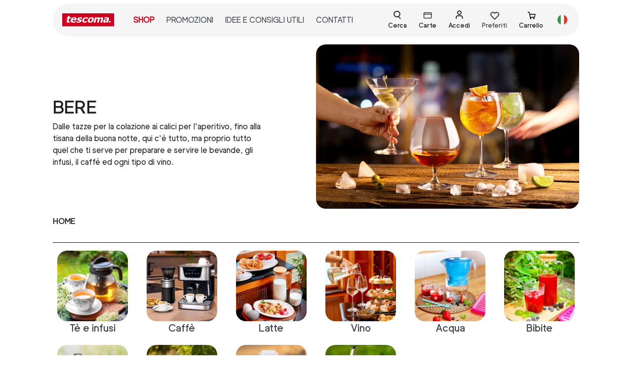

--- FILE ---
content_type: text/html; charset=utf-8
request_url: https://tescomaonline.com/categorie/bere?page=1
body_size: 104639
content:
<!doctype html>
<html data-n-head-ssr dir="ltr" lang="it-IT" data-n-head="%7B%22dir%22:%7B%22ssr%22:%22ltr%22%7D,%22lang%22:%7B%22ssr%22:%22it-IT%22%7D%7D">
  <head >
    <title>Accessori per preparazione e conservazione bevande | Tescoma</title><meta data-n-head="ssr" charset="utf-8"><meta data-n-head="ssr" name="robots" content="index"><meta data-n-head="ssr" name="viewport" content="width=device-width, initial-scale=1"><meta data-n-head="ssr" name="generator" content="Vue Storefront 2"><meta data-n-head="ssr" data-hid="i18n-og" property="og:locale" content="it_IT"><meta data-n-head="ssr" data-hid="i18n-og-alt-en-US" property="og:locale:alternate" content="en_US"><meta data-n-head="ssr" name="description" data-hid="description" content="Dalle tazze per la colazione ai calici per l&#x27;aperitivo, fino alla tisana della buona notte, tutto quel che ti serve per preparare e servire le bevande."><link data-n-head="ssr" rel="icon" type="image/x-icon" href="/favicon.ico"><link data-n-head="ssr" data-hid="i18n-alt-it" rel="alternate" href="https://tescomaonline.com/categorie/bere?page=1" hreflang="it"><link data-n-head="ssr" data-hid="i18n-alt-it-IT" rel="alternate" href="https://tescomaonline.com/categorie/bere?page=1" hreflang="it-IT"><link data-n-head="ssr" data-hid="i18n-alt-en" rel="alternate" href="https://tescomaonline.com/en/categories/drinkware?page=1" hreflang="en"><link data-n-head="ssr" data-hid="i18n-alt-en-US" rel="alternate" href="https://tescomaonline.com/en/categories/drinkware?page=1" hreflang="en-US"><link data-n-head="ssr" data-hid="i18n-xd" rel="alternate" href="https://tescomaonline.com/categorie/bere?page=1" hreflang="x-default"><link data-n-head="ssr" data-hid="i18n-can" rel="canonical" href="https://tescomaonline.com/categorie/bere"><link rel="preload" href="/_nuxt/de7d175.modern.js" as="script"><link rel="preload" href="/_nuxt/273d31c.modern.js" as="script"><link rel="preload" href="/_nuxt/62f193b.modern.js" as="script"><link rel="preload" href="/_nuxt/2ef5977.modern.js" as="script"><link rel="preload" href="/_nuxt/8667830.modern.js" as="script"><link rel="preload" href="/_nuxt/bf7a468.modern.js" as="script"><link rel="preload" href="/_nuxt/ee22af7.modern.js" as="script"><link rel="preload" href="/_nuxt/3985f87.modern.js" as="script"><link rel="preload" href="/_nuxt/9eaeef2.modern.js" as="script"><link rel="preload" href="/_nuxt/d50859e.modern.js" as="script"><link rel="preload" href="/_nuxt/88c711f.modern.js" as="script"><link rel="preload" href="/_nuxt/f940f87.modern.js" as="script"><link rel="preload" href="/_nuxt/af134c4.modern.js" as="script"><link rel="preload" href="/_nuxt/db14755.modern.js" as="script"><link rel="preload" href="/_nuxt/c71b782.modern.js" as="script"><link rel="preload" href="/_nuxt/72d6953.modern.js" as="script"><link rel="preload" href="/_nuxt/98fc96a.modern.js" as="script"><link rel="preload" href="/_nuxt/06c5d30.modern.js" as="script"><link rel="preload" href="/_nuxt/0affc7e.modern.js" as="script"><link rel="preload" href="/_nuxt/6ffb5d9.modern.js" as="script"><link rel="preload" href="/_nuxt/81a2065.modern.js" as="script"><link rel="preload" href="/_nuxt/2774d93.modern.js" as="script"><link rel="preload" href="/_nuxt/4de668a.modern.js" as="script"><link rel="preload" href="/_nuxt/476a611.modern.js" as="script"><link rel="preload" href="/_nuxt/80900c3.modern.js" as="script"><link rel="preload" href="/_nuxt/1529f66.modern.js" as="script"><link rel="preload" href="/_nuxt/edd7ea8.modern.js" as="script"><link rel="preload" href="/_nuxt/3513eae.modern.js" as="script"><link rel="preload" href="/_nuxt/445246d.modern.js" as="script"><link rel="preload" href="/_nuxt/c76add1.modern.js" as="script"><link rel="preload" href="/_nuxt/5644905.modern.js" as="script"><link rel="preload" href="/_nuxt/80ec73e.modern.js" as="script"><link rel="preload" href="/_nuxt/a625a46.modern.js" as="script"><link rel="preload" href="/_nuxt/303a021.modern.js" as="script"><link rel="preload" href="/_nuxt/bf50d32.modern.js" as="script"><link rel="preload" href="/_nuxt/73258db.modern.js" as="script"><link rel="preload" href="/_nuxt/92b86de.modern.js" as="script"><link rel="preload" href="/_nuxt/137f9ee.modern.js" as="script"><link rel="preload" href="/_nuxt/75238d5.modern.js" as="script"><link rel="preload" href="/_nuxt/6837011.modern.js" as="script"><link rel="preload" href="/_nuxt/dad556a.modern.js" as="script"><link rel="preload" href="/_nuxt/251fce1.modern.js" as="script"><link rel="preload" href="/_nuxt/f008b09.modern.js" as="script"><link rel="preload" href="/_nuxt/ffb755e.modern.js" as="script"><link rel="preload" href="/_nuxt/7b8bc9c.modern.js" as="script"><link rel="preload" href="/_nuxt/6988c96.modern.js" as="script"><link rel="preload" href="/_nuxt/e92817d.modern.js" as="script"><link rel="preload" href="/_nuxt/3b9541a.modern.js" as="script"><link rel="preload" href="/_nuxt/4352f43.modern.js" as="script"><link rel="preload" href="/_nuxt/012327e.modern.js" as="script"><link rel="preload" href="/_nuxt/1db3da7.modern.js" as="script"><link rel="preload" href="/_nuxt/33663c0.modern.js" as="script"><link rel="preload" href="/_nuxt/52f24e6.modern.js" as="script"><link rel="preload" href="/_nuxt/ac4fd11.modern.js" as="script"><link rel="preload" href="/_nuxt/5c3c1ca.modern.js" as="script"><link rel="preload" href="/_nuxt/d93974d.modern.js" as="script"><link rel="preload" href="/_nuxt/9f1520f.modern.js" as="script"><link rel="preload" href="/_nuxt/1780533.modern.js" as="script"><link rel="preload" href="/_nuxt/993617b.modern.js" as="script"><link rel="preload" href="/_nuxt/224c744.modern.js" as="script"><link rel="preload" href="/_nuxt/48d8e14.modern.js" as="script"><link rel="preload" href="/_nuxt/edf1261.modern.js" as="script"><link rel="preload" href="/_nuxt/724df72.modern.js" as="script"><link rel="preload" href="/_nuxt/ba38b72.modern.js" as="script"><link rel="preload" href="/_nuxt/78e4ac3.modern.js" as="script"><link rel="preload" href="/_nuxt/3cf4e94.modern.js" as="script"><link rel="preload" href="/_nuxt/931baed.modern.js" as="script"><link rel="preload" href="/_nuxt/c5b36a7.modern.js" as="script"><link rel="preload" href="/_nuxt/f8d2e34.modern.js" as="script"><link rel="preload" href="/_nuxt/cd67240.modern.js" as="script"><link rel="preload" href="/_nuxt/c332d6f.modern.js" as="script"><link rel="preload" href="/_nuxt/513a484.modern.js" as="script"><link rel="preload" href="/_nuxt/e091853.modern.js" as="script"><link rel="preload" href="/_nuxt/4b1fa94.modern.js" as="script"><link rel="preload" href="/_nuxt/3dcffb4.modern.js" as="script"><link rel="preload" href="/_nuxt/58a3757.modern.js" as="script"><link rel="preload" href="/_nuxt/2747c5d.modern.js" as="script"><link rel="preload" href="/_nuxt/8265e05.modern.js" as="script"><link rel="preload" href="/_nuxt/269adf6.modern.js" as="script"><link rel="preload" href="/_nuxt/8d03bf9.modern.js" as="script"><link rel="preload" href="/_nuxt/5a2382f.modern.js" as="script"><link rel="preload" href="/_nuxt/5b4aa17.modern.js" as="script"><style data-vue-ssr-id="4a9b74a5:0 3612fd31:0 0378ed0a:0 6d8b5e03:0 561dd9dd:0 3fbfd31a:0 11359ad6:0 0fd0e22b:0 5bd11cb9:0 1851a6f9:0 7f820588:0 6bf0ad31:0 a839791c:0 668a2369:0 3b137f3a:0 c09e5a84:0 703de54e:0 448ee713:0 d7b76300:0 dec298a0:0 65505f58:0">.myclass{color:red;font-size:1rem}button[disabled]{color:#E0DFDF}.primary-btn.sf-button.is-disabled--button{background-color:#EFEFEF}.primary-btn.sf-button,.secondary-btn-bordered.sf-button,.secondary-btn.sf-button{text-decoration:none;border-radius:100vmax;padding:.8rem 1rem;font-size:1.1rem;min-width:12rem}.primary-btn.sf-button:active,.secondary-btn-bordered.sf-button:active,.secondary-btn.sf-button:active{text-decoration:none;--button-background:none --button-transition:none --button-text-decoration:none }.primary-btn.sf-button:hover,.secondary-btn-bordered.sf-button:hover,.secondary-btn.sf-button:hover{--button-box-shadow-opacity:0;--button-background:none }.sf-button.primary-btn{color:#fff;background-color:#CA001E}.sf-button.primary-btn-bordered.basic-button,.sf-button.primary-btn.basic-button{font-size:.8rem;min-width:auto;padding:.4rem .5rem}.primary-btn-bordered,.sf-button.primary-btn-bordered{border:2px solid #CA001E;color:#CA001E;background-color:#fff;border-radius:100vmax}.primary-btn-bordered:hover,.sf-button.primary-btn-bordered:hover{--button-box-shadow-opacity:0;--button-background:none}.sf-button.secondary-btn{background-color:#980017;color:#fff}.sf-button.secondary-btn:hover{background-color:#721528}.sf-button.primary-btn-bordered.is-disabled--button{background-color:#F5F5F5;border-color:#F5F5F5}.sf-button.secondary-btn-bordered{border:2px solid #980017;color:#980017;background-color:transparent}.sf-button.secondary-btn-bordered:active{background:#fff;transition:none;text-decoration:none}.sf-button.link-btn{color:#980017;text-transform:uppercase;border-bottom:1px solid #980017;padding:0;border-radius:0;background-color:transparent;font-family:"luxora-book","sans-serif"}.sf-button.link-btn:hover{--button-box-shadow-opacity:0;--button-background:none}.sf-input__password-button .sf-input__password-icon{display:block}.sf-input__password-icon:after{left:1%}.filter-btn,.filter-full-btn,.filter-full-remove{border-radius:100vmax;padding:.4rem .6rem;text-transform:uppercase;font-size:.8rem;line-height:.9rem;min-width:80px}.filter-btn,.filter-full-btn{color:#120E0E;border:1px solid #120E0E}.filter-full-btn{background-color:#120E0E;color:#fff}.filter-full-remove{color:#D0203B;border:1px solid #D0203B}.notifications .sf-button,.sf-header__search--bar .sf-button,.sf-input__password-button{min-width:auto}.sf-button.full-2xl-btn,.sf-button.full-lg-btn{width:100%}@media (min-width: 1024px){.sf-button.full-lg-btn{width:auto}}@media (min-width: 1536px){.sf-button.full-2xl-btn{width:auto}}.form__element{margin-bottom:1rem!important}#registerForm .sf-checkbox__label,#subscribeToNewsletterForm .sf-checkbox__label{font-size:.8em;font-family:luxora-bold,sans-serif}#registerForm .sf-checkbox.form__element,#subscribeToNewsletterForm .sf-checkbox.form__element{margin-bottom:.5rem!important}.form_error,.form_error *{font-size:.8rem}.custom-input.sf-input{margin-bottom:.5rem}.custom-input.sf-input .sf-input__password-icon:after{background:#980017}@media (min-width: 768px){.custom-input.sf-input{margin-bottom:1rem}}.custom-input.sf-input .sf-input__error-message{min-height:auto}.custom-input.sf-input .sf-input__label{left:10px;top:16px;font-size:14px;text-transform:uppercase;color:#363636;transform:none}.custom-input.sf-input input:-webkit-autofill~*,.custom-input.sf-input input:focus~.sf-input__label,.custom-input.sf-input input:placeholder-shown~.sf-input__label,.custom-input.sf-input textarea:-webkit-autofill~*,.custom-input.sf-input textarea:focus~.sf-input__label,.custom-input.sf-input textarea:placeholder-shown~.sf-input__label{top:8px;bottom:auto;font-size:11px;color:#4a4a4a}.custom-input.sf-input input{border:1px solid #767677;background-color:#fff;border-radius:5px;padding:16px 10px 0;font-size:16px;height:45px}.custom-input.sf-input input:focus{outline:2px solid rgba(0,0,0,.05)}.custom-input.sf-input textarea{border:1px solid #767677;background-color:#fff;border-radius:5px;padding:20px 10px 0;font-size:16px}.custom-input.sf-input textarea:focus{outline:2px solid rgba(0,0,0,.05)}.custom-input.sf-input textarea{resize:none;width:100%}.custom-input.sf-input input:focus{border:1px solid #000}.custom-input.sf-input.invalid input,.custom-input.sf-input.invalid textarea{border-color:#D0203B}.custom-input.sf-input.has-text .sf-input__label{top:8px;font-size:11px;color:#4a4a4a}.custom-input.date-input .sf-input__label{top:8px}.custom-input.sf-checkbox.has-error .sf-checkbox__checkmark{border-color:#D0203B}.custom-input.sf-checkbox .sf-checkbox__container{align-items:flex-start;flex-flow:row;padding:0}@media (min-width: 1024px){.custom-input.sf-checkbox .sf-checkbox__container{flex-flow:row}}.custom-input .sf-checkbox__checkmark.is-active{background-color:transparent;border-color:#000}.custom-input .sf-checkbox__checkmark.is-active .sf-icon-path path{fill:#000}.custom-input .sf-radio__checkmark{width:1rem;height:1rem;background-color:#fff;border:1px solid #E0DFDF}.custom-input .sf-checkbox__checkmark{width:1.2rem;height:1.2rem;border-radius:4px;border:1px solid #000;background-color:#fff}.custom-input .rif-checkbox{font-size:.9em;font-family:luxora-bold,sans-serif}.sf-radio.custom-input:hover .sf-radio__checkmark{border-color:#E0DFDF}.sf-radio.custom-input .sf-radio__checkmark.is-active{border-color:#E0DFDF;background-color:#980017;border-width:2px}.sf-radio.custom-input .sf-radio__container{padding:0!important;margin:0 0 .5rem}.sf-radio.custom-input.is-active{background-color:transparent}.error-autocomplete .sf-input input,.error-autocomplete .sf-input textarea{border-color:#D0203B}.error-autocomplete .sf-input__label{color:#D0203B}input[prepopulate=true]~.sf-input__label{--icon-color:var(--c-primary);--input-password-icon-background:var(--c-primary);--input-label-transform:var(--input-label-translate3d,translate3d(0,-200%,0));--input-label-color:var(--c-primary);--input-label-font-size:var(--font-size--xs);--input-bar-transform:scaleX(1);--input-error-message-color:var(--c-primary)}.sf-input__error-message *{font-size:.8rem}.qty-wrapper input[type=text]{width:4rem;text-align:center;padding:.2rem}.qty-wrapper button{font-size:1.4rem;cursor:pointer}.sf-range.custom-input .noUi-touch-area:hover{background-color:#980017;opacity:.5}.sf-range.custom-input .noUi-connect{background-color:#980017}.sf-range.custom-input .noUi-handle{width:20px;height:20px;border:1px solid #980017}.sf-range.custom-input .noUi-tooltip{bottom:-150%;font-family:"luxora-regular"}.filters__range.custom-input{width:95%;margin-left:auto;margin-right:auto}.sf-checkbox.privacy-checkbox .sf-checkbox__container{align-items:flex-start}.wrapper-autocomplete,.wrapper-autocomplete .form__element{width:100%}.sf-input__password-button{top:50%!important}.custom-radio{cursor:pointer}.custom-radio input[type=radio]{position:absolute;opacity:0}.custom-radio input[type=radio]:checked+.generic-option{color:#000;border-color:#000}.custom-radio input[type=radio]:checked+.color-option{color:#E0DFDF;border-color:#E0DFDF}.custom-radio .generic-option{color:#b5b5b5}.custom-radio .color-option{display:block;outline:2px solid;color:transparent}.color-option{border-radius:100vmax;width:1.2rem;height:1.2rem;outline:1px solid #b9b9b9}.fullmodal .sf-modal__container{width:100%;height:100vh;max-height:100%;background-color:#EFEFEF;z-index:50}#register-modal .sf-modal__bar,#register-modal .sf-modal__close{visibility:hidden}#register-modal .sf-modal__container{z-index:60!important}@media (min-width: 350px){#register-modal .sf-modal__content{padding:.5rem 1rem}}@media (min-width: 640px){#register-modal .sf-modal__content{padding:.5rem 1rem}}@media (min-width: 768px){#register-modal .sf-modal__content{padding:1.5rem}}@media (min-width: 1024px){#register-modal .sf-modal__content{padding:2rem}}@media (min-width: 1280px){#register-modal .sf-modal__content{padding:0}}html .sf-modal__container .desktop-only{display:block!important}.cart-preview .sf-modal__content{overflow-y:hidden}.cart-preview .sf-modal__container{width:100%;height:100vh;max-height:100%}.sf-modal.modal-shipping-method .sf-overlay{z-index:10}.sf-modal.modal-shipping-method .sf-modal__container{z-index:11}.sf-bar{display:none!important}.reset-password-modal .sf-bar.sf-modal__bar,.reset-password-modal .sf-modal__content,.reset-password-modal .sf-modal__overlay.sf-overlay{background-color:#EFEFEF}.reset-password-modal .sf-button--pure.sf-modal__close.desktop-only.sf-button{display:none!important}.reset-password-modal .sf-modal__content{border:1px solid #000}.sf-modal.modal-shipping-method .sf-modal__content{overflow:auto!important}.sf-modal.modal-shipping-method button.sf-modal__close{z-index:10}@media (min-width: 768px){.login-sidebar .sf-sidebar__aside{width:auto}}@media (min-width: 1024px){.login-sidebar .sf-sidebar__aside{width:30rem}}.login-sidebar .sf-sidebar__content{background-color:#EFEFEF}#login-sidebar .sf-overlay{z-index:55!important}#login-sidebar .sf-sidebar__aside{z-index:65!important}@media (min-width: 768px){.fidelity-sidebar .sf-sidebar__aside{width:auto}}@media (min-width: 1024px){.fidelity-sidebar .sf-sidebar__aside{width:50vw}}.fidelity-sidebar .sf-sidebar__content{background-color:#fff}@media (min-width: 768px){.fidelity-sidebar .sf-sidebar__content{margin-bottom:0;padding-left:4.5rem;padding-right:4.5rem}}.sf-sidebar__aside .sf-sidebar.navigation-sidebar .sf-sidebar__content{height:100%;background-color:#fff}.sf-sidebar__aside .sf-bar.smartphone-only{display:none}.sidebar-filters .sf-sidebar__aside{width:auto}@media (min-width: 1024px){.sidebar-filters .sf-sidebar__aside{width:40rem}}.sidebar-filters .sf-accordion-item__content{display:flex;flex-wrap:wrap}.sidebar-filters .sf-accordion-item__content .filters__item{min-width:150px}@media (min-width: 1024px){.sidebar-filters .sf-accordion-item__content .filters__item{width:auto;margin-right:1rem}}.sidebar-filters .sf-accordion-item__header.is-open{color:#980017}.sidebar-filters .filter-item-col .sf-accordion-item__content{display:block}#navigation-sidebar .sf-sidebar__content{padding:65px 0 90px}@media (min-width: 1024px){#navigation-sidebar .sf-sidebar__content{padding:120px 2rem 90px}}#navigation-sidebar .sf-sidebar__circle-icon{display:none}.navigation-sidebar-menu-item,.navigation-sidebar-menu-item-main{cursor:pointer;position:relative;text-transform:uppercase;font-size:.9rem;color:#120E0E;padding:1rem 0}@media (min-width: 1024px){.navigation-sidebar-menu-item,.navigation-sidebar-menu-item-main{padding:.5rem 0}}.navigation-sidebar-menu-item a{width:100%;display:flex;justify-content:space-between;align-items:center}.navigation-sidebar-menu-item-main:not(:last-child):after{position:absolute;content:"";width:100%;height:1px;background-color:#c1c1c1;bottom:0;left:0}.subcategory{top:65px;left:0;width:25rem;z-index:2;min-height:100vh;width:100%;border-left:0}@media (min-width: 1024px){.subcategory{left:400px;width:25rem;border-left:1px solid #EFEFEF;padding:120px 0 2rem}}.isActive{font-weight:900}@media (min-width: 1024px){.isActive{color:#D0203B}}summary{position:relative}summary::marker{content:none}summary:after,summary:before{content:"";width:.75em;height:0;border-bottom:2px solid;position:absolute;right:2rem;transform:translateY(-50%)}@media (min-width: 1024px){summary:after,summary:before{display:none}}summary:before{top:12px}summary:after{top:11px;transform:rotate(90deg);transform-origin:50% 50%}[open] summary:after{transform:rotate(0deg)}[open] summary h3{font-family:luxora-bold,sans-serif}@media (min-width: 1024px){summary h3{font-family:luxora-bold,sans-serif}}.search-modal .sf-bar{display:none}.search-modal .sf-mega-menu{height:auto}.search-modal .sf-modal__container{height:100%}@media (min-width: 1024px){.search-modal .sf-modal__container{width:100%;height:auto;transform:none;top:0;left:0}}.search-modal .sf-modal__content{min-height:100%;padding:100px 1rem 1rem}@media (min-width: 1024px){.search-modal .sf-modal__content{padding:100px 0 0}.search-modal .sf-mega-menu__content{padding:0}}.search-modal .search__wrapper-results{padding:1.5rem 1rem}.sf-mega-menu__content>img.block{margin:1rem auto}.top-header-search{z-index:999}.header__search .sf-input__wrapper{height:46px}.header__search .sf-search-bar{border-bottom:0}.header__search .sf-input__icon.sf-icon{right:20px}.header__search .sf-input input[type=search]{border:1px solid #120E0E;border-radius:26px;padding-left:1rem}input#search:focus-visible{outline:none}@media (min-width: 1024px){.top-search{height:auto;overflow-y:auto}}.top-search .sf-mega-menu-column__header{display:none!important}.top-search .sf-scrollable__content{max-height:100%;height:100%}.top-search .sf-mega-menu__menu{justify-content:center;max-width:100rem}.top-search .sf-mega-menu__menu>div{width:100%;max-width:100%}.top-search .search__wrapper-results{flex-wrap:wrap}@media (min-width: 1024px){.top-search .search__wrapper-results .sf-component-select__dropdown{top:auto;bottom:40px}}.top-search .sf-mega-menu-column__content{display:flex;justify-content:center;width:100%}.top-search .results--desktop{width:100%}.top-search .results-listing{justify-content:center;flex-direction:column}@media (min-width: 350px){.top-search .results-listing{flex-direction:column}}@media (min-width: 1024px){.top-search .results-listing{flex-direction:row}}.top-search .results-listing .result-card{margin:0 1rem}.search-inactive .sf-input__button.sf-button--pure.sf-button{cursor:pointer}.search-inactive .sf-icon-path path{fill:#120E0E!important}.search-inactive .sf-input__button.sf-button--pure.sf-button{cursor:default}.search-inactive .sf-icon-path path{fill:#c1c1c1!important}.custom-tab,.sf-tabs.custom-tab{border-radius:15px}@media (min-width: 640px){.custom-tab,.sf-tabs.custom-tab{border:0;padding:1rem}}@media (min-width: 768px){.custom-tab,.sf-tabs.custom-tab{border:2px solid #120E0E;padding:1rem 3rem}}.custom-tab .sf-tabs__title,.sf-tabs.custom-tab .sf-tabs__title{text-transform:uppercase;border-radius:0;font-size:.9rem;margin-right:.5rem}@media (min-width: 1024px){.custom-tab .sf-tabs__title,.sf-tabs.custom-tab .sf-tabs__title{font-size:1.25rem;margin-right:1.2rem}}.custom-tab .sf-tabs__title.is-active,.sf-tabs.custom-tab .sf-tabs__title.is-active{border-bottom:1px solid #120E0E;color:#120E0E;font-family:"luxora-medium","sans-serif"}.custom-tab .sf-tabs__title.is-active+.sf-tabs__content,.sf-tabs.custom-tab .sf-tabs__title.is-active+.sf-tabs__content{--tabs-content-border-width:2px 0 0 0}.custom-tab .sf-tabs__chevron,.sf-tabs.custom-tab .sf-tabs__chevron{display:none}.custom-tab .sf-tabs__content__tab,.sf-tabs.custom-tab .sf-tabs__content__tab{padding-top:1.5rem}@media (min-width: 1024px){.custom-tab .sf-tabs__content__tab,.sf-tabs.custom-tab .sf-tabs__content__tab{padding-top:2.5rem}}.sf-tabs.any-title-tab,.sf-tabs.custom-tab{--tabs-title-z-index:1;--tabs-content-order:1;--tabs-title-flex:0 0 auto;--tabs-title-margin:0 var(--spacer-lg) -2px 0;--tabs-title-padding:var(--spacer-xs) 0;--tabs-title-color:var(--c-text-muted);--tabs-title-font-size:var(--h4-font-size);--tabs-content-tab-padding:var(--spacer-xl) 0}.sf-tabs__tab.any-title-tab .sf-tabs__content{border:none}.sf-tabs__tab.any-title-tab .sf-tabs__chevron{display:none}.sf-tabs__tab.any-title-tab .sf-tabs__content__tab{padding:0}.sf-breadcrumbs__breadcrumb.current{text-transform:uppercase;font-family:"luxora-bold"}.breadcrumbs.breadcrums-category,.breadcrumbs.breadcrums-product{margin-bottom:0}@media (min-width: 1024px){.breadcrumbs.breadcrums-category,.breadcrumbs.breadcrums-product{margin-bottom:2rem}}.breadcrumbs.breadcrums-category .breadcrum:not(:first-child):before,.breadcrumbs.breadcrums-product .breadcrum:not(:first-child):before{padding:0 .4rem;content:"|"}.breadcrumbs.breadcrums-product .breadcrum{font-size:.65rem}@media (min-width: 1024px){.breadcrumbs.breadcrums-product .breadcrum{font-size:.8rem}}.breadcrumbs.breadcrums-category .breadcrum{font-size:.8rem}@media (min-width: 1024px){.breadcrumbs.breadcrums-category .breadcrum{font-size:1rem}}.is-open.sf-accordion-item__header .sf-chevron__bar:after{background:#CA001E!important}.sf-accordion-item__content{border:hidden!important}.sf-overlay{z-index:40!important}.sf-component-select__dropdown,.sf-modal__container.sf-modal__container,.sf-sidebar__aside.sf-sidebar__aside{z-index:50!important}.sf-modal__content,.sf-sidebar__content{overflow:scroll!important;position:relative!important}#checkout .smartphone-only{display:none}.filter-item{border-bottom:1px solid #120E0E}.filter-item .sf-button{text-transform:uppercase;font-size:1rem;padding-left:0;padding-right:0}@media (min-width: 1024px){.filter-item .sf-button{padding-top:1rem;padding-bottom:1rem}}#filters .filter-btn,#filters .filter-full-btn{padding:1rem}#filters .filters__item{border-bottom:hidden}#filters .sf-range{margin-top:1rem}#filters .sf-accordion-item__content{padding-left:1rem;padding-right:1rem;padding-top:0}@media screen and (max-width:992px){#filters .sf-checkbox__container{display:block}#filters .sf-checkbox__checkmark,#filters .sf-filter__label{display:inline-block;vertical-align:top}}#filters .custom-input .sf-checkbox__checkmark.is-active .sf-icon-path path{fill:#fff}#filters .custom-input .sf-checkbox__checkmark.is-active{background-color:#980017;border-color:#980017}.coupon-cart{border-bottom:1px solid #120E0E;padding:.4rem 0}.coupon-cart .sf-button.sf-accordion-item__header{text-transform:uppercase;font-size:.9rem}.sf-accordion-item .sf-button{border:hidden}.sf-accordion.product-accordion .sf-accordion-item__content{padding-top:0;border:hidden}.sf-accordion.product-accordion .sf-accordion-item{position:relative}.sf-accordion.product-accordion .sf-accordion-item__header{margin-left:4rem;padding:1rem 0}.sf-accordion.product-accordion .sf-accordion-item__header:after{position:absolute;content:"+";font-size:1.2rem;left:-4rem;top:.8rem}.sf-accordion.product-accordion .sf-accordion-item__header.is-open{color:#980017}.sf-accordion.product-accordion .sf-accordion-item__header.is-open:after{content:"-";color:#980017}.sf-accordion.custom-accordion .sf-accordion-item__header.is-open,.sf-accordion.custom-accordion .sf-accordion-item__header.is-open:after{color:#980017}.sf-accordion.cart-mobile-accordion .sf-accordion-item{padding:.2rem 0}.sf-accordion.cart-mobile-accordion .sf-accordion-item .sf-button--pure{padding:.2rem .5rem}.filter-item:last-child{border-bottom:hidden}.sf-mega-menu.mega-menu.lang-menu{background-color:transparent}.sf-mega-menu.mega-menu.lang-menu .sf-mega-menu__content{height:auto!important}.sf-mega-menu.mega-menu.lang-menu .sf-mega-menu__menu{background-color:transparent}.custom-select.sf-component-select.sf-component-select--no-chevron .sf-chevron,.round-select-two.sf-component-select--no-chevron .sf-chevron,.round-select.sf-component-select--no-chevron .sf-chevron,.sf-component-select.custom-select .sf-chevron,.sf-mega-menu.mega-menu.lang-menu .sf-bar.sf-mega-menu__bar{display:none}.sf-component-select.custom-select{height:55px;padding-bottom:0}@media (min-width: 1024px){.sf-component-select.custom-select{height:62px}}.custom-select.sf-component-select.is-invalid .sf-component-select__selected{border-color:#D0203B}.sf-component-select.custom-select .sf-component-select__selected{border:1px solid #767677;border-radius:5px;padding:.8rem .5rem .4rem;min-height:45px;font-size:16px;background-color:#fff}.sf-component-select.custom-select .sf-component-select__label{top:50%;left:.5rem;font-size:16px;text-transform:uppercase}.sf-component-select.custom-select:after{position:absolute;font-family:"icomoon";content:"";font-size:1.1rem;right:2%;top:10%}.sf-component-select.custom-select.is-selected .sf-component-select__label{top:55%;font-size:10px}.round-select.sf-component-select{border:1px solid #a2a2a2;border-radius:15px;position:relative;height:28px;width:48px}.round-select.sf-component-select .sf-component-select__selected{height:28px;min-height:28px;width:48px;padding:0 0 0 .5rem}.round-select.sf-component-select .sf-component-select__selected:after{position:absolute;font-family:"icomoon";content:"";font-size:1rem;top:20%;right:2%}.round-select.sf-component-select .sf-component-select-option{font-size:.9rem}.round-select-two.sf-component-select,.round-select-two.sf-component-select.is-disabled{border:1px solid #a2a2a2;border-radius:15px;position:relative;height:28px;min-width:auto;width:-moz-fit-content;width:fit-content}.round-select-two.sf-component-select.is-disabled .sf-component-select__label,.round-select-two.sf-component-select .sf-component-select__label{top:40%;color:#120E0E}.round-select-two.sf-component-select.is-disabled .sf-component-select__selected,.round-select-two.sf-component-select .sf-component-select__selected{height:28px;min-height:28px;min-width:auto;width:-moz-fit-content;width:fit-content;padding:0 1.2rem 0 .4rem}.round-select-two.sf-component-select.is-disabled .sf-component-select__selected:after,.round-select-two.sf-component-select .sf-component-select__selected:after{position:absolute;font-family:"icomoon";content:"";font-size:1rem;top:20%;right:5%}.round-select-two.sf-component-select.is-disabled .sf-component-select-option,.round-select-two.sf-component-select .sf-component-select-option{font-size:.9rem}.round-select-two.sf-component-select.round-option-color{min-width:55px}.round-select-two.sf-component-select.round-option-color .sf-component-select__selected{padding-left:0;padding-right:0;min-width:55px}.round-select-two.sf-component-select.is-disabled .sf-component-select__selected{color:#120E0E}.round-select-two.sf-component-select.is-disabled .sf-component-select__selected:after{display:none}.round-option .sf-component-select__dropdown,.round-option .sf-component-select__options{border-radius:10px}.round-option .sf-component-select__options span{display:block;margin:auto}.round-option .sf-component-select__options li:first-child{border-top-left-radius:10px;border-top-right-radius:10px}.round-option .sf-component-select__options li:last-child{border-bottom-left-radius:10px;border-bottom-right-radius:10px}.custom-select-two .sf-component-select__selected{border:1px solid #E0DFDF;border-radius:5px;padding:.5rem .5rem .4rem;height:5rem;background-color:#fff}.custom-select-two .sf-component-select__label{top:40%;left:.5rem}.custom-select-two:after{position:absolute;font-family:"icomoon";content:"";font-size:1.1rem;right:2%;top:10%}.custom-select-tall .sf-component-select__selected{height:8.5rem}.custom-select-tall .sf-component-select__label{top:23%}#cart{position:absolute;top:0;right:0;z-index:999}#cart .sf-sidebar__content{padding-bottom:8rem;padding-top:45px}@media (min-width: 1024px){#cart .sf-sidebar__content{padding-bottom:0}}.cart-sidebar{overflow:inherit}.content-nav{padding-top:1rem;padding-bottom:8rem}.sf-sidebar__aside .cart-heading{position:fixed;width:100%;background-color:#fff;z-index:40;top:0;right:0;overflow:scroll}@media (min-width: 1024px){.sf-sidebar__aside .cart-heading{width:35rem}}.sf-sidebar{position:relative;overflow:auto}.sf-sidebar.cart-sidebar .sf-sidebar__bottom{margin-bottom:5rem}@media (min-width: 1024px){.sf-sidebar.cart-sidebar .sf-sidebar__bottom{margin-bottom:0}}.sf-sidebar.cart-sidebar .sf-sidebar__content{padding:0}.sf-sidebar.cart-sidebar .sf-sidebar__circle-icon{display:none}@media (min-width: 1024px){.sf-sidebar.cart-sidebar .sf-sidebar__aside{width:35rem}}.sf-sidebar.cart-sidebar .cart-heading{padding:.5rem 1.2rem;box-shadow:0 3px 6px rgba(0,0,0,.1607843137254902)}.sf-sidebar.cart-sidebar .cart-heading p{font-size:1rem}.sf-sidebar.cart-sidebar .cart-heading p span{background-color:#FBF5D2;display:inline-block;width:1.2rem;height:1.2rem;border-radius:100vmax;text-align:center}.product-item{position:relative}.product-item:after{position:absolute;content:"";width:100%;height:1px;left:0;bottom:-10%;background-color:#a2a2a2}.product-item .product-name,.product-item .product-price{font-size:1rem;line-height:1.4rem}.product-item .product-image,.product-item .product-image img{border-radius:10px;margin-right:.5rem}.product-item .product-options,.product-item .product-remove{font-size:.8rem;line-height:1rem;color:#a2a2a2}.product-item .product-remove{text-decoration:underline;cursor:pointer}.qty-wrapper-card input[type=text]{width:2rem;text-align:center}.qty-wrapper-card button{padding:0 .4rem}.loadingLayer{position:fixed;width:100%;height:100%;top:0;left:0;background-color:rgba(0,0,0,.36);z-index:9999;display:grid;place-items:center}.custom-badge.sf-badge{position:absolute;display:grid;place-items:center;font-size:.6rem;top:-8%;right:0;background-color:#FBF5D2;border-radius:100vmax;width:1.1rem;height:1.1rem;padding:0;color:#000}.sf-gallery.gallery-custom{flex:0;margin-top:15%}.sf-gallery.gallery-custom .sf-gallery__stage{margin-left:0}@media (min-width: 1536px){.sf-gallery.gallery-custom .sf-gallery__stage{margin-left:12%}}.sf-gallery.gallery-custom .glide__slide--active .sf-image-loaded,.sf-gallery.gallery-custom .glide__track{height:422px}.sf-gallery.gallery-custom .sf-gallery__thumbs{justify-content:flex-start;max-height:400px;max-width:80px;overflow:auto}@media (min-width: 1536px){.sf-gallery.gallery-custom .sf-gallery__thumbs{max-width:120px}}.sf-gallery.gallery-custom .sf-gallery__thumbs::-webkit-scrollbar{width:4px;height:20px}.sf-gallery.gallery-custom .sf-gallery__thumbs::-webkit-scrollbar-thumb{background:#c1c1c1}.sf-gallery.gallery-custom .sf-gallery__thumbs::-webkit-scrollbar-track{background:#dedede}.sf-gallery.gallery-custom .sf-gallery__thumbs{scrollbar-face-color:#c1c1c1;scrollbar-track-color:#dedede}.sf-gallery.gallery-custom .sf-gallery__thumbs .sf-button{justify-content:flex-start;padding:0;margin-bottom:1rem;max-height:80px}.sf-gallery.gallery-custom .sf-gallery__thumbs .sf-gallery__thumb{width:80px!important;height:80px!important;border-radius:10px;border:2px solid #E0DFDF}.sf-gallery.gallery-custom .sf-gallery__thumbs .sf-gallery__item--selected .sf-gallery__thumb{border:2px solid #CA001E}.sf-carousel.carousel-line-product .sf-carousel__controls{position:relative}.sf-carousel.carousel-line-product .sf-carousel__wrapper{margin-left:0;max-width:85%;height:14rem}.sf-carousel.carousel-line-product .sf-arrow:hover{--button-box-shadow-opacity:0}.sf-carousel.carousel-line-product .sf-arrow[data-testid=carousel-prev-button]{position:absolute;left:-5%;top:-2rem;--icon-color:#CA001E;display:none}.sf-carousel.carousel-line-product .sf-arrow--right{position:absolute;right:5%;top:-120%;--icon-color:#CA001E}.sf-carousel.category-blog-carousel .sf-carousel__controls,.sf-carousel.slider-home .sf-carousel__controls{pointer-events:none}.sf-carousel.category-blog-carousel .sf-carousel__controls button,.sf-carousel.slider-home .sf-carousel__controls button{pointer-events:all}.sf-carousel.category-blog-carousel .glide__slide,.sf-carousel.slider-home .glide__slide{display:block}@media (min-width: 1024px){.sf-carousel.category-blog-carousel .glide__slide,.sf-carousel.slider-home .glide__slide{display:flex}}.sf-carousel.category-blog-carousel .sf-carousel__wrapper,.sf-carousel.slider-home .sf-carousel__wrapper{max-width:100%}.sf-carousel.category-blog-carousel .sf-carousel__controls,.sf-carousel.slider-home .sf-carousel__controls{z-index:5;display:flex!important;justify-content:space-between!important}.sf-carousel.category-blog-carousel .video-wrapper,.sf-carousel.category-blog-carousel img,.sf-carousel.slider-home .video-wrapper,.sf-carousel.slider-home img{border-radius:10px;margin:0 auto}@media (min-width: 768px){.sf-carousel.category-blog-carousel .video-wrapper,.sf-carousel.category-blog-carousel img,.sf-carousel.slider-home .video-wrapper,.sf-carousel.slider-home img{border-radius:20px}}.sf-carousel.category-blog-carousel svg path,.sf-carousel.slider-home svg path{fill:#CA001E}.sf-carousel.category-blog-carousel .sf-arrow:hover,.sf-carousel.slider-home .sf-arrow:hover{--button-background:transparent;--icon-color:transparent;--button-box-shadow-opacity:0}.sf-carousel.custom-carousel .glide__bullets{display:flex;justify-content:center;gap:.5rem}.sf-carousel.custom-carousel .glide__bullets .glide__bullet{width:10px;height:10px;border-radius:100vmax;background-color:#fff;border:1px solid #a2a2a2}.sf-carousel.custom-carousel .glide__bullets .glide__bullet.glide__bullet--active{background-color:#a2a2a2}.sf-carousel.carousel-product img{margin:0 auto}.carousel-option-filter.sf-carousel .glide__slide{width:-moz-fit-content!important;width:fit-content!important}.carousel-option-filter.sf-carousel .glide__slide>*{flex:auto}.custom-carousel-component.sf-carousel .icon-right-arrow-slider-carousel{right:0}.sf-carousel.category-blog-carousel .sf-button:active,.sf-carousel.slider-home .sf-button:active{--button-text-decoration:none }.sf-carousel.category-blog-carousel .sf-arrow .sf-arrow__icon,.sf-carousel.slider-home .sf-arrow .sf-arrow__icon{display:none}.sf-carousel.category-blog-carousel .sf-arrow:after,.sf-carousel.slider-home .sf-arrow:after{font-family:"icomoon";color:#CA001E}.sf-carousel.category-blog-carousel .sf-arrow[data-testid=carousel-prev-button]:after,.sf-carousel.slider-home .sf-arrow[data-testid=carousel-prev-button]:after{content:""}.sf-carousel.category-blog-carousel .sf-arrow[data-testid=carousel-next-button]:after,.sf-carousel.slider-home .sf-arrow[data-testid=carousel-next-button]:after{content:""}.sf-carousel.category-blog-carousel .glide__bullets,.sf-carousel.slider-home .glide__bullets{display:flex;gap:.5rem;bottom:auto;top:50%;left:50%;transform:translate(-50%,-50%);position:absolute}@media (min-width: 1024px){.sf-carousel.category-blog-carousel .glide__bullets,.sf-carousel.slider-home .glide__bullets{bottom:5%;top:auto}}.sf-carousel.category-blog-carousel .glide__bullets .glide__bullet,.sf-carousel.slider-home .glide__bullets .glide__bullet{width:10px;height:10px;border-radius:100vmax;background-color:#fff;border:1px solid #980017}@media (min-width: 1024px){.sf-carousel.category-blog-carousel .glide__bullets .glide__bullet,.sf-carousel.slider-home .glide__bullets .glide__bullet{width:12px;height:12px}}.sf-carousel.category-blog-carousel .glide__bullets .glide__bullet.glide__bullet--active,.sf-carousel.slider-home .glide__bullets .glide__bullet.glide__bullet--active{background-color:#980017}.sf-carousel.slider-home .sf-carousel__controls{top:40%}@media (min-width: 1024px){.sf-carousel.slider-home .sf-carousel__controls{top:50%}}.sf-carousel.slider-home .sf-arrow{--button-background:transparent;background-color:#F9F9F5;border-radius:5px}.sf-carousel.slider-home .sf-arrow:after{font-size:1.8rem}.sf-carousel.slider-home .sf-arrow[data-testid=carousel-prev-button]{left:4%}@media (min-width: 1024px){.sf-carousel.slider-home .sf-arrow[data-testid=carousel-prev-button]{left:1%}}.sf-carousel.slider-home .sf-arrow[data-testid=carousel-next-button]{right:4%}@media (min-width: 1024px){.sf-carousel.slider-home .sf-arrow[data-testid=carousel-next-button]{right:1%}}.sf-carousel.category-blog-carousel .sf-arrow[data-testid=carousel-prev-button]{left:1%}.sf-carousel.category-blog-carousel .sf-arrow[data-testid=carousel-next-button]{right:1%}.sf-carousel.category-blog-carousel .sf-carousel-item{padding:0}.sf-carousel.category-blog-carousel .sf-carousel__controls{bottom:0}.sf-carousel.category-blog-carousel .sf-arrow{padding:0;height:auto;width:auto}.sf-carousel.category-blog-carousel .sf-arrow:after{font-size:1rem}.products-pagination{display:flex;justify-content:center;margin:var(--spacer-xl) 0 0 0}.sf-address-picker.wrapper-giftcard{border-radius:1rem}.sf-address-picker.wrapper-giftcard .sf-address{width:100%;border:none}.sf-address-picker.wrapper-giftcard .sf-radio__content{margin:0}.sf-address-picker.wrapper-giftcard .sf-address__icon-container{background:#fff;top:.4rem;right:.4rem}@media (min-width: 768px){.sf-address-picker.wrapper-giftcard .sf-address__icon-container{top:1rem;right:1rem}}.sf-address-picker.wrapper-giftcard .sf-address.is-active .sf-address__icon-container{background:#980017;outline:1px solid #980017}.round-image .sf-image{border-radius:20px}.label-card,.label-product-card{background-color:#FFE241;border-radius:100vmax;text-transform:uppercase}.label-card{position:absolute;top:2%;left:2%;z-index:2;color:#980017!important;padding:.2rem .8rem;font-size:.8rem}.label-product-card{padding:.3rem .6rem;font-size:.7rem;line-height:.7rem}.product-price{font-size:.83rem;line-height:1.1rem}@media (min-width: 1024px){.product-price{font-size:1.1rem}}.fidelity-price{font-size:.9rem;color:#CA001E}@media (min-width: 1024px){.fidelity-price{font-size:1rem;line-height:1.1rem}}.product-list-centered .product-card{width:22%}.wrapper-attributes-text div{padding:.8rem .4rem}.wrapper-attributes-text div:nth-child(odd){background-color:#F5F5F5}.container-right{max-width:100%;padding:0 0 0 1rem}.container-right .storyblok_page_hero_titles{padding-right:1rem}@media (min-width: 1024px){.container-right{padding:0 0 0 2rem}}@media (min-width: 1280px){.container-right{padding:0 0 0 8.3333333333vw}}@media (min-width: 768px){.about-page{margin-top:2rem}}.about-page .storyblok_page_hero_titles h1{color:#980017}@media (min-width: 1280px){.about-page .storyblok_page_hero_titles h1{margin-top:2rem}}.about-page .storyblok_page_hero_image img{border-top-left-radius:20px;border-bottom-left-radius:20px;width:100%}.about-page .storyblok_grid_column,.about-page .storyblok_grid_column .storyblok_page_hero_image{width:100%}@media (min-width: 768px){.about-page .storyblok_grid_column .storyblok_page_hero_image,.about-page .storyblok_grid_column .storyblok_page_hero_titles{width:50%}.about-page .storyblok_grid_column .storyblok_page_hero_image{order:2}.about-page .storyblok_grid_column .storyblok_page_hero_titles{order:1}}@media (min-width: 1280px){.about-page .storyblok_grid_column .storyblok_page_hero_image{width:70%;padding-left:4rem}.about-page .storyblok_grid_column .storyblok_page_hero_titles{width:30%}}.about-page .storyblok_summary li{border-right:hidden!important;color:#080202!important}@media (min-width: 768px){.about-page .storyblok_summary li{margin-right:2rem!important}}.about-page .storyblok_summary li:first-child a{border-bottom:1px solid #080202}.about-page .about{background-color:#f6f6f6;padding:1rem;margin-bottom:1.5rem}.about-page .about h3{font-size:22px;line-height:28px;margin-bottom:1rem}.about-page .about .storyblok_blok:nth-child(2){margin-top:3rem}@media (min-width: 768px){.about-page .about{width:90%;border-top-right-radius:20px;border-bottom-right-radius:20px;padding-right:2rem}.about-page .about .storyblok_grid_column{width:48%}}@media (min-width: 1024px){.about-page .about{padding-left:2rem}}@media (min-width: 1280px){.about-page .about{width:80%;padding-left:8.3333333333vw}.about-page .about .storyblok_grid_column:first-child{width:60%}.about-page .about .storyblok_grid_column:nth-child(2){width:30%}}.about-page .quality{margin-bottom:1.5rem}.about-page .quality img.rounded-md{border-top-left-radius:0;border-bottom-left-radius:0;width:calc(100% - 1rem)}.about-page .quality .storyblok_feature_text{padding:0 1rem}.about-page .quality h3{font-size:22px;line-height:28px;margin-bottom:1rem}@media (min-width: 768px){.about-page .quality .storyblok_grid_column{width:48%}}@media (min-width: 1280px){.about-page .quality{margin-top:6rem}}.about-page .test-product{max-width:1200px;margin:0 auto;padding:0 1rem}@media (min-width: 768px){.about-page .test-product{padding:0 5rem}}.about-page .test-product h3{font-size:22px;line-height:28px;margin-bottom:1rem}.about-page .test-product>.storyblok_grid_column{width:100%}@media (min-width: 768px){.about-page .test-product .storyblok_wrapper .storyblok_grid_column{width:48%}}.about-page .test-product .storyblok_wrapper .storyblok_grid_column:first-child{order:2}@media (min-width: 768px){.about-page .test-product .storyblok_wrapper .storyblok_grid_column:first-child{order:1}}.about-page .test-product .storyblok_wrapper .storyblok_grid_column:nth-child(2){order:1}@media (min-width: 768px){.about-page .test-product .storyblok_wrapper .storyblok_grid_column:nth-child(2){order:2}}.about-page .certification{background-color:#f6f6f6;padding:1rem;margin-bottom:1.5rem;align-items:center}.about-page .certification h3{font-size:22px;line-height:28px;margin-bottom:1rem}.about-page .certification img{width:75%;border-radius:0;margin:0 auto}.about-page .certification .storyblok_grid{align-items:center}@media (min-width: 768px){.about-page .certification #SbComponent--ab78db1e-f32c-4fe0-b12c-dbff580e7112{width:40%}.about-page .certification #SbComponent--ab78db1e-f32c-4fe0-b12c-dbff580e7112 .storyblok_feature_text{width:100%}.about-page .certification #SbComponent--27e0ab8d-1fe1-4482-99f4-27a2f7c801b6,.about-page .certification #SbComponent--a8b33c6f-7a53-400b-974b-76a751407e66{width:25%}.about-page .certification #SbComponent--27e0ab8d-1fe1-4482-99f4-27a2f7c801b6 img,.about-page .certification #SbComponent--a8b33c6f-7a53-400b-974b-76a751407e66 img{width:100%}.about-page .certification{width:90%;border-top-right-radius:20px;border-bottom-right-radius:20px;padding-right:2rem;padding-top:4rem;padding-bottom:3.5rem}}@media (min-width: 1280px){.about-page .certification{width:80%;padding-left:8.3333333333vw}}.about-page #SbComponent--aefe4b6f-3110-4ee3-a0b0-66cd8eefb6d8 h2{text-align:center;font-size:22px;text-transform:uppercase}@media (min-width: 768px){.about-page #SbComponent--aefe4b6f-3110-4ee3-a0b0-66cd8eefb6d8 h2{font-size:30px;margin-top:4rem;margin-bottom:1rem}}.display-none{display:none}.sf-input{position:relative;box-sizing:border-box;width:var(--input-width);height:var(--input-height);min-height:var(--input-height,calc(var(--spacer-base) + var(--spacer-2xs) + var(--input-label-font-size, var(--font-size--lg))))}.sf-input__label{position:absolute;display:var(--input-label-display);top:50%;top:var(--input-label-top,50%);left:var(--input-label-left);padding:var(--input-label-padding);text-transform:underline;background:var(--input-label-background);transform:translate3d(0,-50%,0);transform:var(--input-label-transform,translate3d(0,-50%,0));transition:transform .15s linear,font-size .15s linear;transition:var(--input-label-transition,transform .15s linear,font-size .15s linear);font:var(--input-label-font,var(--input-label-font-weight,var(--font-weight--normal)) var(--input-label-font-size,var(--font-size--lg))/1 "luxora-regular",serif );font:var(--input-label-font,var(--input-label-font-weight,var(--font-weight--normal)) var(--input-label-font-size,var(--font-size--lg))/var(--input-label-font-line-height,1) var(--input-label-font-family,var(--font-family--secondary)))}.sf-input__label,.sf-input__label:after{color:var(--input-label-color,var(--c-link))}.sf-input__label:after{content:var(--input-label-required)}.sf-input__bar{position:relative;display:block;display:var(--input-bar-display,block)}.sf-input__bar:after,.sf-input__bar:before{position:absolute;bottom:0;width:100%;width:var(--input-bar-width,100%);height:1px;background:var(--input-bar-background,var(--c-primary));transform:scale3d(0,1,1);transform:var(--input-bar-transform,scale3d(0,1,1));transition:transform .15s linear;content:""}.sf-input__error-message{color:var(--input-error-message-color,var(--c-danger));min-height:calc(var(--font-size--xs)*1.2);font:var(--input-error-message-font,var(--input-error-message-font-weight,var(--font-weight--medium)) var(--input-error-message-font-size,var(--font-size--xs))/1.2 "luxora-regular",serif );font:var(--input-error-message-font,var(--input-error-message-font-weight,var(--font-weight--medium)) var(--input-error-message-font-size,var(--font-size--xs))/var(--input-error-message-font-line-height,1.2) var(--input-error-message-font-family,var(--font-family--secondary)))}.sf-input__wrapper,.sf-input textarea{border-radius:0;width:100%;height:100%;-webkit-appearance:none;-moz-appearance:none;appearance:none}.sf-input__wrapper{display:flex;position:relative;margin:var(--input-margin,0 0 var(--spacer-xs) 0)}.sf-input textarea{display:block;box-sizing:border-box;padding:var(--input-padding,var(--spacer-sm) 0 var(--spacer-xs) 0);border:var(--input-border,solid var(--input-border-color,var(--c-link)));border:var(--input-border,var(--input-border-style,solid) var(--input-border-color,var(--c-link)));border-width:0 0 1px 0;border-width:var(--input-border-width,0 0 1px 0);background:var(--input-background);color:var(--input-color,var(--c-text));font:var(--input-font,var(--input-font-weight,var(--font-weight--normal)) var(--input-font-size,var(--font-size--lg))/1 "luxora-regular",serif );font:var(--input-font,var(--input-font-weight,var(--font-weight--normal)) var(--input-font-size,var(--font-size--lg))/var(--input-font-line-height,1) var(--input-font-family,var(--font-family--secondary)));text-align:var(--input-text-align)}.sf-input textarea:-webkit-autofill:focus~*,.sf-input textarea:-webkit-autofill:hover~*,.sf-input textarea:-webkit-autofill~*,.sf-input textarea:focus~*,.sf-input textarea:placeholder-shown~*{--icon-color:var(--c-primary);--input-password-icon-background:var(--c-primary);--input-label-transform:var(--input-label-translate3d,translate3d(0,-200%,0));--input-label-color:var(--c-primary);--input-label-font-size:var(--font-size--xs);--input-bar-transform:scaleX(1);--input-error-message-color:var(--c-primary)}.sf-input textarea:required~*{--input-label-required:" *"}.sf-input textarea:disabled{--input-border-color:var(--c-text-disabled);--input-color:var(--c-text-disabled);-webkit-text-fill-color:var(--c-text-disabled)}.sf-input textarea:disabled~*{--icon-color:var(--text-disabled);--input-label-color:var(--c-text-disabled)}.sf-input textarea[type=number]{-moz-appearance:textfield}.sf-input textarea[type=number]::-webkit-inner-spin-button,.sf-input textarea[type=number]::-webkit-outer-spin-button{-webkit-appearance:none;margin:0}.sf-input textarea[type=search]{-webkit-appearance:none}.sf-input__password-button{--icon-size:12px;--button-padding:0;--button-background:transparent;position:absolute;top:50%;top:var(--input-icon-top,50%);right:var(--input-icon-right,var(--spacer-xs));transform:translate3d(0,-50%,0)}.sf-input__password-button:hover{--button-background:transparent;--button-box-shadow:none}.sf-input__icon{position:absolute;position:var(--icon-position,absolute);top:50%;right:0;transform:translate3d(0,-50%,0)}.sf-input__password-icon{position:relative}.sf-input__password-icon.hidden{--input-password-icon-scaleX:1}.sf-input__password-icon:after{position:absolute;top:50%;width:100%;height:1px;background:var(--input-password-icon-background,var(--c-black));transform:translate3d(0,-50%,0) rotate(45deg) scaleX(0);transform:translate3d(0,-50%,0) rotate(45deg) scaleX(var(--input-password-icon-scaleX,0));transition:transform .15s linear;content:""}.sf-input.invalid,.sf-input.invalid textarea:focus~*{--input-label-color:var(--c-danger)}.sf-input.invalid textarea:focus~*{--input-bar-background:var(--c-danger)}.sf-input.has-text,.sf-input input[type=date]~*,.sf-input input[type=file]~*,.sf-input input[type=image]~*,.sf-input input[type=time]~*{--input-label-font-size:var(--font-size--xs);--input-label-transform:var(--input-label-translate3d,translate3d(0,-200%,0))}.sf-input--filled{--input-background:var(--c-light);--input-font-size:var(--font-size--xs);--input-padding:var(--spacer-xs);--input-label-left:var(--spacer-xs);--input-label-font-size:var(--font-size--xs);--input-label-color:var(--c-secondary-variant);--input-border:none}.sf-input--filled.has-text{--input-label-display:none}.sf-input--filled textarea:focus~*{--input-bar-width:unset;--input-label-display:none}.sf-input--outline{--input-label-left:var(--spacer-sm);--input-padding:var(--spacer-xs) var(--spacer-xs) var(--spacer-xs) var(--spacer-sm);--input-border-color:var(--c-secondary-variant);--input-label-background:var(--c-white);--input-label-font-size:var(--font-size-base)}.sf-input--outline.sf-input--has-text{--input-label-transform:var(--input-label-translate3d,translate3d(0,-200%,0));--input-label-left:var(--spacer-xs);--input-label-padding:0 var(--spacer-2xs)}.sf-input--outline.sf-input--invalid{--input-border-color:var(--c-danger);--input-label-color:var(--c-danger)}.sf-input--outline.sf-input--invalid textarea:focus~*{--input-label-color:var(--c-danger)}.sf-input--outline textarea{--input-border-width:1px}.sf-input--outline textarea:focus~*{--input-label-transform:var(--input-label-translate3d,translate3d(0,-200%,0));--input-label-left:var(--spacer-xs);--input-label-padding:0 var(--spacer-2xs);--input-bar-width:0;--input-label-color:var(--c-secondary-variant)}.logo-header{max-width:88%}@media (min-width: 1024px){.logo-header{max-width:100}}.navigation-link{transition:color .2s ease-in-out}.navigation-link.isActive,.navigation-link.nuxt-link-active,.navigation-link:hover{color:#CA001E}.options-picker{border:1px solid #a2a2a2;border-radius:5px}.options-picker .option-item:not(:last-child){border-bottom:1px solid #a2a2a2}.options-picker .option-input{padding:.6rem .4rem}.options-picker.error{border-color:#D0203B}.wrapper-title{margin-bottom:1rem}@media (min-width: 1024px){.wrapper-title{margin-bottom:1.5rem}}.checkout-title{font-size:1rem;color:#980017;text-transform:uppercase}@media (min-width: 1024px){.checkout-title{font-size:1.2rem}}#checkout{padding-bottom:2rem}#checkout .sf-modal__content{padding:0}#checkout .sf-modal__close{z-index:11;padding:.5rem;text-align:right;width:calc(100% - 2rem);height:45px}#checkout .sf-modal__close span svg{position:absolute;top:-5px;left:calc(100vw - 60px);z-index:0}#checkout div.bg-one .sf-accordion-item__header{padding-top:.8rem;padding-bottom:.8rem}#checkout .sf-accordion-item__header.is-open{color:#000}#checkout .sf-chevron__bar:after,#checkout .sf-chevron__bar:before{background:#000}#shipping-details-form .sf-button--pure.sf-accordion-item__header.sf-button{padding:0}#registerForm .sf-checkbox .ml-2.flex-1>p:first-child,.checkbox-consensi-checkout p{font-size:.9em;font-family:luxora-bold,sans-serif}.wrapper-notes p{font-size:.9rem}.warning-notes{color:var(--c-danger)}.order-summary-title{font-size:1rem;text-transform:uppercase;font-family:"luxora-bold";margin-bottom:.4rem}.order-summary-description{font-family:"luxora-book"}.shop-selected span{color:#980017}.shop-disclamer span,.shop-selected span{font-weight:700}.giftcard-description ul{list-style:none;margin:0;padding:0;position:relative;font-family:"luxora-light"}@media (min-width: 768px){.giftcard-description ul{font-size:1.2rem}}.giftcard-description ul:before{content:"";display:inline-block;width:2px;background:#980017;position:absolute;left:3px;top:5px;height:100%}.giftcard-description ul li{position:relative;padding-left:25px;margin-bottom:30px}@media (min-width: 768px){.giftcard-description ul li{padding-left:30px;margin-bottom:40px}}.giftcard-description ul li:last-child{height:0;margin-bottom:80px}.giftcard-description ul li:before{content:"";display:inline-block;width:18px;height:18px;background:#980017;position:absolute;left:-5px;top:5px;border-radius:10px}.sidebar-gift-card p{font-size:.9rem;margin-bottom:.5rem}.giftcard-option-title{font-family:"luxora-light"}.giftcard-form-title h2,.giftcard-main-title{font-size:2.5rem;line-height:2.8rem;font-family:"luxora-light"}.sf-address__icon-container{position:absolute;z-index:4}.wrapper-giftcard .sf-radio .gift-text{color:#CA001E}.wrapper-giftcard .sf-radio .gift-on{opacity:0}.wrapper-giftcard .sf-radio.is-active .gift-on{opacity:1}.sf-radio.giftcard-input .sf-radio__container{padding:0!important}.card-promo{border-radius:20px;background-color:#fff}.card-promo h2{margin-bottom:1rem}.card-promo .promo-description{padding:1rem 1.5rem}.card-promo .promo-description-text{min-height:150px}.card-promo .promo-description-text,.card-promo .promo-description-text *{font-size:1rem}.promo-image .sf-image.sf-image-loaded{border-top-left-radius:20px;border-top-right-radius:20px}.wrapper-slider-home{position:relative;width:100%;background-color:transparent;height:auto;z-index:5;background-color:hsla(0,0%,100%,.6);padding:1rem 0;border-bottom-left-radius:20px;border-bottom-right-radius:80px}@media (min-width: 1024px){.wrapper-slider-home{position:absolute;width:30rem;height:auto;background-color:hsla(0,0%,100%,.6);top:0;left:5%;padding:2rem}}.wrapper-slider-home h2{color:#980017;font-size:2.2rem;font-family:"luxora-light"}.newsletter-description p{font-size:1.2rem;line-height:1rem;font-family:"luxora-book"}@media (min-width: 1024px){.newsletter-description p{font-size:2rem;line-height:2rem}}.wrapper-refund-disclamer p{font-size:.9rem;font-family:"luxora-light"}.login-page .bottom,.login-page .form{width:100%;margin:0 auto}@media (min-width: 1024px){.login-page .bottom,.login-page .form{width:50%}}.privacy-generic,.privacy-generic p{font-family:"luxora-book";font-size:.8rem}.blogpost-body{position:relative}@media only screen and (max-width:1480px){.blogpost-body{display:flex;flex-wrap:wrap;flex-direction:column}}.blogpost-body .blogpost-components>.storyblok_wrapper>.storyblok_blok:first-child img{width:100%;max-width:600px;display:block;margin:0 auto}@media only screen and (max-width:1480px){.blogpost-body .blogpost-components{order:2}}.blogpost-body .summary-link-wrapper{position:absolute;width:18rem;top:0;right:-18rem;height:100%}@media only screen and (max-width:1480px){.blogpost-body .summary-link-wrapper{position:relative;width:100%;order:1;right:auto;padding-left:.5rem}}.blogpost{max-width:55rem;padding:0 1rem}.sb-list li{position:relative;padding-left:15px}.sb-list li:after{content:"";width:6px;height:6px;border-radius:100vmax;top:6px;left:0;background-color:#CA001E;position:absolute}.ancor-section{position:relative}.ancor-section .storyblok_page_section_anchor{position:absolute;display:block;opacity:0;pointer-events:none;margin-top:-100px}.summary-link{position:sticky;top:15%;padding:0 .5rem 0 2rem;display:block}@media only screen and (max-width:1480px){.summary-link{display:flex;flex-wrap:wrap;padding:0}}.summary-link li{margin-bottom:.5rem;font-size:.9rem;text-transform:uppercase;position:relative}@media only screen and (max-width:1480px){.summary-link li:not(:last-child,:first-child):after{content:"|";margin:0 .5rem}}.summary-link li:first-child{width:100%}@media (min-width: 768px){.recipe-post .sb-list{display:flex;flex-wrap:wrap}.recipe-post .sb-list ul:nth-child(odd){padding-right:.4rem}.recipe-post .sb-list ul{width:48%}}.recipe-post .recipe-description-wrapper .sb-list,.recipe-post .storyblok_grid_column .sb-list{display:block}.recipe-post .recipe-description-wrapper .sb-list ul,.recipe-post .storyblok_grid_column .sb-list ul{width:100%}.storyblok_richtext_partial h3{font-size:1.4rem;line-height:1.8rem}.col-image-paragraph{background-color:#F9F9F5;box-shadow:7px 8px 15px -3px rgba(0,0,0,.1);border-radius:20px}.col-image-paragraph .storyblok_feature_text{padding:0 .8rem}.col-image-paragraph img.rounded-md{border-top-left-radius:20px;border-top-right-radius:20px;border-bottom-right-radius:0;border-bottom-left-radius:0}.single-col-image img{width:100%}@font-face{font-family:"luxora-bold";src:url(/fonts/LuxoraGrotesk-Bold.eot);src:url(/fonts/LuxoraGrotesk-Bold.eot?#iefix) format("embedded-opentype"),url(/fonts/LuxoraGrotesk-Bold.woff2) format("woff2"),url(/fonts/LuxoraGrotesk-Bold.woff) format("woff"),url(/fonts/LuxoraGrotesk-Bold.svg#LuxoraGrotesk-Bold) format("svg");font-weight:700;font-style:normal;font-display:swap}@font-face{font-family:"luxora-medium";src:url(/fonts/LuxoraGrotesk-Medium.eot);src:url(/fonts/LuxoraGrotesk-Medium.eot?#iefix) format("embedded-opentype"),url(/fonts/LuxoraGrotesk-Medium.woff2) format("woff2"),url(/fonts/LuxoraGrotesk-Medium.woff) format("woff"),url(/fonts/LuxoraGrotesk-Medium.svg#LuxoraGrotesk-Medium) format("svg");font-weight:500;font-style:normal;font-display:swap}@font-face{font-family:"luxora-regular";src:url(/fonts/LuxoraGrotesk-Regular.eot);src:url(/fonts/LuxoraGrotesk-Regular.eot?#iefix) format("embedded-opentype"),url(/fonts/LuxoraGrotesk-Regular.woff2) format("woff2"),url(/fonts/LuxoraGrotesk-Regular.woff) format("woff"),url(/fonts/LuxoraGrotesk-Regular.svg#LuxoraGrotesk-Regular) format("svg");font-weight:400;font-style:normal;font-display:swap}@font-face{font-family:"luxora-book";src:url(/fonts/LuxoraGrotesk-Book.eot);src:url(/fonts/LuxoraGrotesk-Book.eot?#iefix) format("embedded-opentype"),url(/fonts/LuxoraGrotesk-Book.woff2) format("woff2"),url(/fonts/LuxoraGrotesk-Book.woff) format("woff"),url(/fonts/LuxoraGrotesk-Book.svg#LuxoraGrotesk-Book) format("svg");font-weight:400;font-style:normal;font-display:swap}@font-face{font-family:"luxora-light";src:url(/fonts/LuxoraGrotesk-Light.eot);src:url(/fonts/LuxoraGrotesk-Light.eot?#iefix) format("embedded-opentype"),url(/fonts/LuxoraGrotesk-Light.woff2) format("woff2"),url(/fonts/LuxoraGrotesk-Light.woff) format("woff"),url(/fonts/LuxoraGrotesk-Light.svg#LuxoraGrotesk-Light) format("svg");font-weight:300;font-style:normal;font-display:swap}:root{--font-family--primary:"luxora-regular",serif ;--font-family--secondary:"luxora-regular",serif ;color:#E0DFDF}h1{font-family:"luxora-book";font-size:2.2rem;line-height:2.2rem}h2{font-size:1.6rem;line-height:1.6rem}li,p{font-size:1.1rem;line-height:1.2rem}.font-light{font-family:"luxora-light"}.font-bold{font-family:"luxora-bold"}@font-face{font-family:"icomoon";src:url(/fonts/icon/icomoon.eot?b74je3);src:url(/fonts/icon/icomoon.eot?b74je3#iefix) format("embedded-opentype"),url(/fonts/icon/icomoon.ttf?b74je3) format("truetype"),url(/fonts/icon/icomoon.woff?b74je3) format("woff"),url(/fonts/icon/icomoon.svg?b74je3#icomoon) format("svg");font-weight:400;font-style:normal;font-display:block}[class*=" icon-"],[class^=icon-]{font-family:"icomoon"!important;speak:never;font-style:normal;font-weight:400;font-variant:normal;text-transform:none;line-height:1;-webkit-font-smoothing:antialiased;-moz-osx-font-smoothing:grayscale}.icon-download:before{content:""}.icon-delete:before{content:""}.icon-arrow-select-left:before{content:""}.icon-arrow-select-right:before{content:""}.icon-arrow-select-down:before{content:""}.icon-arrow-select-up:before{content:""}.icon-address:before{content:""}.icon-card:before{content:""}.icon-cart:before{content:""}.icon-checked:before{content:""}.icon-close-filter:before{content:""}.icon-close-login:before{content:""}.icon-fidelity-card:before{content:""}.icon-filter:before{content:""}.icon-gift-card:before{content:""}.icon-menu:before{content:""}.icon-newsletter:before{content:""}.icon-order:before{content:""}.icon-pin:before{content:""}.icon-search:before{content:""}.icon-user:before{content:""}.icon-wishlist-off:before{content:""}.icon-wishlist-on:before{content:""}.icon-icon-calendar:before{content:""}.icon-left-arrow-newsletter:before{content:""}.icon-left-arrow-pagination:before{content:""}.icon-left-arrow-slider-carousel:before{content:""}.icon-right-arrow-newsletter:before{content:""}.icon-right-arrow-pagination:before{content:""}.icon-right-arrow-slider-carousel:before{content:""}/*! tailwindcss v3.3.2 | MIT License | https://tailwindcss.com*//*
1. Prevent padding and border from affecting element width. (https://github.com/mozdevs/cssremedy/issues/4)
2. Allow adding a border to an element by just adding a border-width. (https://github.com/tailwindcss/tailwindcss/pull/116)
*/*,
::before,
::after {
  box-sizing: border-box; /* 1 */
  border-width: 0; /* 2 */
  border-style: solid; /* 2 */
  border-color: #e5e7eb; /* 2 */
}::before,
::after {
  --tw-content: '';
}/*
1. Use a consistent sensible line-height in all browsers.
2. Prevent adjustments of font size after orientation changes in iOS.
3. Use a more readable tab size.
4. Use the user's configured `sans` font-family by default.
5. Use the user's configured `sans` font-feature-settings by default.
6. Use the user's configured `sans` font-variation-settings by default.
*/html {
  line-height: 1.5; /* 1 */
  -webkit-text-size-adjust: 100%; /* 2 */
  -moz-tab-size: 4; /* 3 */
  -o-tab-size: 4;
     tab-size: 4; /* 3 */
  font-family: ui-sans-serif, system-ui, -apple-system, BlinkMacSystemFont, "Segoe UI", Roboto, "Helvetica Neue", Arial, "Noto Sans", sans-serif, "Apple Color Emoji", "Segoe UI Emoji", "Segoe UI Symbol", "Noto Color Emoji"; /* 4 */
  font-feature-settings: normal; /* 5 */
  font-variation-settings: normal; /* 6 */
}/*
1. Remove the margin in all browsers.
2. Inherit line-height from `html` so users can set them as a class directly on the `html` element.
*/body {
  margin: 0; /* 1 */
  line-height: inherit; /* 2 */
}/*
1. Add the correct height in Firefox.
2. Correct the inheritance of border color in Firefox. (https://bugzilla.mozilla.org/show_bug.cgi?id=190655)
3. Ensure horizontal rules are visible by default.
*/hr {
  height: 0; /* 1 */
  color: inherit; /* 2 */
  border-top-width: 1px; /* 3 */
}/*
Add the correct text decoration in Chrome, Edge, and Safari.
*/abbr:where([title]) {
  -webkit-text-decoration: underline dotted;
          text-decoration: underline dotted;
}/*
Remove the default font size and weight for headings.
*/h1,
h2,
h3,
h4,
h5,
h6 {
  font-size: inherit;
  font-weight: inherit;
}/*
Reset links to optimize for opt-in styling instead of opt-out.
*/a {
  color: inherit;
  text-decoration: inherit;
}/*
Add the correct font weight in Edge and Safari.
*/b,
strong {
  font-weight: bolder;
}/*
1. Use the user's configured `mono` font family by default.
2. Correct the odd `em` font sizing in all browsers.
*/code,
kbd,
samp,
pre {
  font-family: ui-monospace, SFMono-Regular, Menlo, Monaco, Consolas, "Liberation Mono", "Courier New", monospace; /* 1 */
  font-size: 1em; /* 2 */
}/*
Add the correct font size in all browsers.
*/small {
  font-size: 80%;
}/*
Prevent `sub` and `sup` elements from affecting the line height in all browsers.
*/sub,
sup {
  font-size: 75%;
  line-height: 0;
  position: relative;
  vertical-align: baseline;
}sub {
  bottom: -0.25em;
}sup {
  top: -0.5em;
}/*
1. Remove text indentation from table contents in Chrome and Safari. (https://bugs.chromium.org/p/chromium/issues/detail?id=999088, https://bugs.webkit.org/show_bug.cgi?id=201297)
2. Correct table border color inheritance in all Chrome and Safari. (https://bugs.chromium.org/p/chromium/issues/detail?id=935729, https://bugs.webkit.org/show_bug.cgi?id=195016)
3. Remove gaps between table borders by default.
*/table {
  text-indent: 0; /* 1 */
  border-color: inherit; /* 2 */
  border-collapse: collapse; /* 3 */
}/*
1. Change the font styles in all browsers.
2. Remove the margin in Firefox and Safari.
3. Remove default padding in all browsers.
*/button,
input,
optgroup,
select,
textarea {
  font-family: inherit; /* 1 */
  font-size: 100%; /* 1 */
  font-weight: inherit; /* 1 */
  line-height: inherit; /* 1 */
  color: inherit; /* 1 */
  margin: 0; /* 2 */
  padding: 0; /* 3 */
}/*
Remove the inheritance of text transform in Edge and Firefox.
*/button,
select {
  text-transform: none;
}/*
1. Correct the inability to style clickable types in iOS and Safari.
2. Remove default button styles.
*/button,
[type='button'],
[type='reset'],
[type='submit'] {
  -webkit-appearance: button; /* 1 */
  background-color: transparent; /* 2 */
  background-image: none; /* 2 */
}/*
Use the modern Firefox focus style for all focusable elements.
*/:-moz-focusring {
  outline: auto;
}/*
Remove the additional `:invalid` styles in Firefox. (https://github.com/mozilla/gecko-dev/blob/2f9eacd9d3d995c937b4251a5557d95d494c9be1/layout/style/res/forms.css#L728-L737)
*/:-moz-ui-invalid {
  box-shadow: none;
}/*
Add the correct vertical alignment in Chrome and Firefox.
*/progress {
  vertical-align: baseline;
}/*
Correct the cursor style of increment and decrement buttons in Safari.
*/::-webkit-inner-spin-button,
::-webkit-outer-spin-button {
  height: auto;
}/*
1. Correct the odd appearance in Chrome and Safari.
2. Correct the outline style in Safari.
*/[type='search'] {
  -webkit-appearance: textfield; /* 1 */
  outline-offset: -2px; /* 2 */
}/*
Remove the inner padding in Chrome and Safari on macOS.
*/::-webkit-search-decoration {
  -webkit-appearance: none;
}/*
1. Correct the inability to style clickable types in iOS and Safari.
2. Change font properties to `inherit` in Safari.
*/::-webkit-file-upload-button {
  -webkit-appearance: button; /* 1 */
  font: inherit; /* 2 */
}/*
Add the correct display in Chrome and Safari.
*/summary {
  display: list-item;
}/*
Removes the default spacing and border for appropriate elements.
*/blockquote,
dl,
dd,
h1,
h2,
h3,
h4,
h5,
h6,
hr,
figure,
p,
pre {
  margin: 0;
}fieldset {
  margin: 0;
  padding: 0;
}legend {
  padding: 0;
}ol,
ul,
menu {
  list-style: none;
  margin: 0;
  padding: 0;
}/*
Prevent resizing textareas horizontally by default.
*/textarea {
  resize: vertical;
}/*
1. Reset the default placeholder opacity in Firefox. (https://github.com/tailwindlabs/tailwindcss/issues/3300)
2. Set the default placeholder color to the user's configured gray 400 color.
*/input::-moz-placeholder, textarea::-moz-placeholder {
  opacity: 1; /* 1 */
  color: #9ca3af; /* 2 */
}input::placeholder,
textarea::placeholder {
  opacity: 1; /* 1 */
  color: #9ca3af; /* 2 */
}/*
Set the default cursor for buttons.
*/button,
[role="button"] {
  cursor: pointer;
}/*
Make sure disabled buttons don't get the pointer cursor.
*/:disabled {
  cursor: default;
}/*
1. Make replaced elements `display: block` by default. (https://github.com/mozdevs/cssremedy/issues/14)
2. Add `vertical-align: middle` to align replaced elements more sensibly by default. (https://github.com/jensimmons/cssremedy/issues/14#issuecomment-634934210)
   This can trigger a poorly considered lint error in some tools but is included by design.
*/img,
svg,
video,
canvas,
audio,
iframe,
embed,
object {
  display: block; /* 1 */
  vertical-align: middle; /* 2 */
}/*
Constrain images and videos to the parent width and preserve their intrinsic aspect ratio. (https://github.com/mozdevs/cssremedy/issues/14)
*/img,
video {
  max-width: 100%;
  height: auto;
}/* Make elements with the HTML hidden attribute stay hidden by default */[hidden] {
  display: none;
}*, ::before, ::after{--tw-border-spacing-x:0;--tw-border-spacing-y:0;--tw-translate-x:0;--tw-translate-y:0;--tw-rotate:0;--tw-skew-x:0;--tw-skew-y:0;--tw-scale-x:1;--tw-scale-y:1;--tw-pan-x: ;--tw-pan-y: ;--tw-pinch-zoom: ;--tw-scroll-snap-strictness:proximity;--tw-gradient-from-position: ;--tw-gradient-via-position: ;--tw-gradient-to-position: ;--tw-ordinal: ;--tw-slashed-zero: ;--tw-numeric-figure: ;--tw-numeric-spacing: ;--tw-numeric-fraction: ;--tw-ring-inset: ;--tw-ring-offset-width:0px;--tw-ring-offset-color:#fff;--tw-ring-color:rgb(59 130 246 / 0.5);--tw-ring-offset-shadow:0 0 #0000;--tw-ring-shadow:0 0 #0000;--tw-shadow:0 0 #0000;--tw-shadow-colored:0 0 #0000;--tw-blur: ;--tw-brightness: ;--tw-contrast: ;--tw-grayscale: ;--tw-hue-rotate: ;--tw-invert: ;--tw-saturate: ;--tw-sepia: ;--tw-drop-shadow: ;--tw-backdrop-blur: ;--tw-backdrop-brightness: ;--tw-backdrop-contrast: ;--tw-backdrop-grayscale: ;--tw-backdrop-hue-rotate: ;--tw-backdrop-invert: ;--tw-backdrop-opacity: ;--tw-backdrop-saturate: ;--tw-backdrop-sepia: }::backdrop{--tw-border-spacing-x:0;--tw-border-spacing-y:0;--tw-translate-x:0;--tw-translate-y:0;--tw-rotate:0;--tw-skew-x:0;--tw-skew-y:0;--tw-scale-x:1;--tw-scale-y:1;--tw-pan-x: ;--tw-pan-y: ;--tw-pinch-zoom: ;--tw-scroll-snap-strictness:proximity;--tw-gradient-from-position: ;--tw-gradient-via-position: ;--tw-gradient-to-position: ;--tw-ordinal: ;--tw-slashed-zero: ;--tw-numeric-figure: ;--tw-numeric-spacing: ;--tw-numeric-fraction: ;--tw-ring-inset: ;--tw-ring-offset-width:0px;--tw-ring-offset-color:#fff;--tw-ring-color:rgb(59 130 246 / 0.5);--tw-ring-offset-shadow:0 0 #0000;--tw-ring-shadow:0 0 #0000;--tw-shadow:0 0 #0000;--tw-shadow-colored:0 0 #0000;--tw-blur: ;--tw-brightness: ;--tw-contrast: ;--tw-grayscale: ;--tw-hue-rotate: ;--tw-invert: ;--tw-saturate: ;--tw-sepia: ;--tw-drop-shadow: ;--tw-backdrop-blur: ;--tw-backdrop-brightness: ;--tw-backdrop-contrast: ;--tw-backdrop-grayscale: ;--tw-backdrop-hue-rotate: ;--tw-backdrop-invert: ;--tw-backdrop-opacity: ;--tw-backdrop-saturate: ;--tw-backdrop-sepia: }.container{width:100%;margin-right:auto;margin-left:auto;padding-right:.8rem;padding-left:.8rem}@media (min-width: 350px){.container{max-width:350px}}@media (min-width: 640px){.container{max-width:640px;padding-right:.8rem;padding-left:.8rem}}@media (min-width: 768px){.container{max-width:768px;padding-right:1rem;padding-left:1rem}}@media (min-width: 1024px){.container{max-width:1024px;padding-right:2rem;padding-left:2rem}}@media (min-width: 1280px){.container{max-width:1280px;padding-right:calc(100vw / 12);padding-left:calc(100vw / 12)}}@media (min-width: 1536px){.container{max-width:1536px}}.pointer-events-none{pointer-events:none}.visible{visibility:visible}.static{position:static}.fixed{position:fixed}.\!absolute{position:absolute !important}.absolute{position:absolute}.relative{position:relative}.-bottom-1{bottom:-0.25rem}.-bottom-2{bottom:-0.5rem}.-left-1\/2{left:-50%}.bottom-0{bottom:0px}.bottom-3{bottom:0.75rem}.bottom-\[-3px\]{bottom:-3px}.bottom-\[2\%\]{bottom:2%}.bottom-full{bottom:100%}.left-0{left:0px}.left-1\/2{left:50%}.left-2{left:0.5rem}.left-2\.5{left:0.625rem}.left-3{left:0.75rem}.left-4{left:1rem}.left-8{left:2rem}.left-\[50\%\]{left:50%}.right-0{right:0px}.right-3{right:0.75rem}.right-4{right:1rem}.right-\[1\%\]{right:1%}.right-\[2\%\]{right:2%}.right-\[4\%\]{right:4%}.top-0{top:0px}.top-1\/2{top:50%}.top-1\/4{top:25%}.top-2{top:0.5rem}.top-2\.5{top:0.625rem}.top-6{top:1.5rem}.top-\[\.25rem\]{top:.25rem}.top-\[1\%\]{top:1%}.top-\[15\%\]{top:15%}.top-\[2\%\]{top:2%}.top-\[4\%\]{top:4%}.top-\[45px\]{top:45px}.-z-10{z-index:-10}.z-10{z-index:10}.z-20{z-index:20}.z-\[1\]{z-index:1}.z-\[2\]{z-index:2}.z-\[40\]{z-index:40}.z-\[60\]{z-index:60}.order-1{order:1}.order-2{order:2}.order-4{order:4}.m-0{margin:0px}.m-auto{margin:auto}.mx-8{margin-left:2rem;margin-right:2rem}.mx-\[10px\]{margin-left:10px;margin-right:10px}.mx-auto{margin-left:auto;margin-right:auto}.my-2{margin-top:0.5rem;margin-bottom:0.5rem}.my-3{margin-top:0.75rem;margin-bottom:0.75rem}.my-4{margin-top:1rem;margin-bottom:1rem}.my-5{margin-top:1.25rem;margin-bottom:1.25rem}.my-6{margin-top:1.5rem;margin-bottom:1.5rem}.my-8{margin-top:2rem;margin-bottom:2rem}.my-\[\.3rem\]{margin-top:.3rem;margin-bottom:.3rem}.my-\[\.5rem\]{margin-top:.5rem;margin-bottom:.5rem}.my-\[\.8rem\]{margin-top:.8rem;margin-bottom:.8rem}.my-\[1\.2rem\]{margin-top:1.2rem;margin-bottom:1.2rem}.my-\[1\.4rem\]{margin-top:1.4rem;margin-bottom:1.4rem}.my-\[1\.5rem\]{margin-top:1.5rem;margin-bottom:1.5rem}.my-\[1rem\]{margin-top:1rem;margin-bottom:1rem}.my-\[2\.5rem\]{margin-top:2.5rem;margin-bottom:2.5rem}.my-\[2rem\]{margin-top:2rem;margin-bottom:2rem}.\!mb-\[2rem\]{margin-bottom:2rem !important}.\!mt-2{margin-top:0.5rem !important}.mb-0{margin-bottom:0px}.mb-1{margin-bottom:0.25rem}.mb-2{margin-bottom:0.5rem}.mb-3{margin-bottom:0.75rem}.mb-3\.5{margin-bottom:0.875rem}.mb-4{margin-bottom:1rem}.mb-5{margin-bottom:1.25rem}.mb-6{margin-bottom:1.5rem}.mb-8{margin-bottom:2rem}.mb-\[\.5rem\]{margin-bottom:.5rem}.mb-\[\.6rem\]{margin-bottom:.6rem}.mb-\[\.8rem\]{margin-bottom:.8rem}.mb-\[1\.2rem\]{margin-bottom:1.2rem}.mb-\[1\.4rem\]{margin-bottom:1.4rem}.mb-\[1\.5rem\]{margin-bottom:1.5rem}.mb-\[1\.6rem\]{margin-bottom:1.6rem}.mb-\[1\.8rem\]{margin-bottom:1.8rem}.mb-\[1rem\]{margin-bottom:1rem}.mb-\[2rem\]{margin-bottom:2rem}.mb-\[4rem\]{margin-bottom:4rem}.mb-\[58px\]{margin-bottom:58px}.ml-0{margin-left:0px}.ml-14{margin-left:3.5rem}.ml-2{margin-left:0.5rem}.ml-2\.5{margin-left:0.625rem}.ml-4{margin-left:1rem}.ml-\[\.5rem\]{margin-left:.5rem}.ml-\[1rem\]{margin-left:1rem}.ml-auto{margin-left:auto}.mr-1{margin-right:0.25rem}.mr-2{margin-right:0.5rem}.mr-2\.5{margin-right:0.625rem}.mr-3{margin-right:0.75rem}.mr-4{margin-right:1rem}.mr-5{margin-right:1.25rem}.mr-\[\.1rem\]{margin-right:.1rem}.mr-\[\.5rem\]{margin-right:.5rem}.mr-\[1rem\]{margin-right:1rem}.mr-\[2rem\]{margin-right:2rem}.mr-auto{margin-right:auto}.mt-0{margin-top:0px}.mt-1{margin-top:0.25rem}.mt-2{margin-top:0.5rem}.mt-3{margin-top:0.75rem}.mt-4{margin-top:1rem}.mt-5{margin-top:1.25rem}.mt-6{margin-top:1.5rem}.mt-8{margin-top:2rem}.mt-\[\.5rem\]{margin-top:.5rem}.mt-\[0\]{margin-top:0}.mt-\[1\.1rem\]{margin-top:1.1rem}.mt-\[1\.2rem\]{margin-top:1.2rem}.mt-\[1\.4rem\]{margin-top:1.4rem}.mt-\[1\.5rem\]{margin-top:1.5rem}.mt-\[1rem\]{margin-top:1rem}.mt-\[2\.5rem\]{margin-top:2.5rem}.mt-\[2\.8rem\]{margin-top:2.8rem}.mt-\[2rem\]{margin-top:2rem}.mt-\[5rem\]{margin-top:5rem}.mt-\[8rem\]{margin-top:8rem}.mt-auto{margin-top:auto}.\!block{display:block !important}.block{display:block}.inline-block{display:inline-block}.flex{display:flex}.inline-flex{display:inline-flex}.table{display:table}.grid{display:grid}.hidden{display:none}.h-11{height:2.75rem}.h-2{height:0.5rem}.h-3{height:0.75rem}.h-5{height:1.25rem}.h-6{height:1.5rem}.h-\[\.4rem\]{height:.4rem}.h-\[1px\]{height:1px}.h-auto{height:auto}.h-full{height:100%}.h-screen{height:100vh}.max-h-\[12rem\]{max-height:12rem}.max-h-\[150px\]{max-height:150px}.max-h-\[200px\]{max-height:200px}.max-h-\[398px\]{max-height:398px}.min-h-\[30px\]{min-height:30px}.min-h-\[80vh\]{min-height:80vh}.min-h-\[8rem\]{min-height:8rem}.min-h-full{min-height:100%}.\!w-\[100\%\]{width:100% !important}.\!w-\[4rem\]{width:4rem !important}.\!w-fit{width:-moz-fit-content !important;width:fit-content !important}.w-1\/5{width:20%}.w-10{width:2.5rem}.w-11{width:2.75rem}.w-11\/12{width:91.666667%}.w-2{width:0.5rem}.w-28{width:7rem}.w-3{width:0.75rem}.w-32{width:8rem}.w-4\/12{width:33.333333%}.w-4\/5{width:80%}.w-6{width:1.5rem}.w-7{width:1.75rem}.w-8{width:2rem}.w-\[\.4rem\]{width:.4rem}.w-\[\.8rem\]{width:.8rem}.w-\[100\%\]{width:100%}.w-\[100px\]{width:100px}.w-\[10rem\]{width:10rem}.w-\[12rem\]{width:12rem}.w-\[15rem\]{width:15rem}.w-\[18\%\]{width:18%}.w-\[22\%\]{width:22%}.w-\[25\%\]{width:25%}.w-\[35\%\]{width:35%}.w-\[48\%\]{width:48%}.w-\[4rem\]{width:4rem}.w-\[50\%\]{width:50%}.w-\[60\%\]{width:60%}.w-\[70\%\]{width:70%}.w-\[80\%\]{width:80%}.w-\[85\%\]{width:85%}.w-\[90px\]{width:90px}.w-auto{width:auto}.w-fit{width:-moz-fit-content;width:fit-content}.w-full{width:100%}.\!min-w-\[6rem\]{min-width:6rem !important}.min-w-\[100\%\]{min-width:100%}.min-w-\[80\%\]{min-width:80%}.max-w-5xl{max-width:64rem}.max-w-\[1300px\]{max-width:1300px}.max-w-full{max-width:100%}.flex-1{flex:1 1 0%}.shrink-0{flex-shrink:0}.flex-grow{flex-grow:1}.grow{flex-grow:1}.basis-1\/4{flex-basis:25%}.basis-full{flex-basis:100%}.table-auto{table-layout:auto}.border-collapse{border-collapse:collapse}.-translate-x-1\/2{--tw-translate-x:-50%;transform:translate(-50%, var(--tw-translate-y)) rotate(var(--tw-rotate)) skewX(var(--tw-skew-x)) skewY(var(--tw-skew-y)) scaleX(var(--tw-scale-x)) scaleY(var(--tw-scale-y));transform:translate(var(--tw-translate-x), var(--tw-translate-y)) rotate(var(--tw-rotate)) skewX(var(--tw-skew-x)) skewY(var(--tw-skew-y)) scaleX(var(--tw-scale-x)) scaleY(var(--tw-scale-y))}.-translate-y-1\/2{--tw-translate-y:-50%;transform:translate(var(--tw-translate-x), -50%) rotate(var(--tw-rotate)) skewX(var(--tw-skew-x)) skewY(var(--tw-skew-y)) scaleX(var(--tw-scale-x)) scaleY(var(--tw-scale-y));transform:translate(var(--tw-translate-x), var(--tw-translate-y)) rotate(var(--tw-rotate)) skewX(var(--tw-skew-x)) skewY(var(--tw-skew-y)) scaleX(var(--tw-scale-x)) scaleY(var(--tw-scale-y))}.rotate-45{--tw-rotate:45deg;transform:translate(var(--tw-translate-x), var(--tw-translate-y)) rotate(45deg) skewX(var(--tw-skew-x)) skewY(var(--tw-skew-y)) scaleX(var(--tw-scale-x)) scaleY(var(--tw-scale-y));transform:translate(var(--tw-translate-x), var(--tw-translate-y)) rotate(var(--tw-rotate)) skewX(var(--tw-skew-x)) skewY(var(--tw-skew-y)) scaleX(var(--tw-scale-x)) scaleY(var(--tw-scale-y))}.rotate-90{--tw-rotate:90deg;transform:translate(var(--tw-translate-x), var(--tw-translate-y)) rotate(90deg) skewX(var(--tw-skew-x)) skewY(var(--tw-skew-y)) scaleX(var(--tw-scale-x)) scaleY(var(--tw-scale-y));transform:translate(var(--tw-translate-x), var(--tw-translate-y)) rotate(var(--tw-rotate)) skewX(var(--tw-skew-x)) skewY(var(--tw-skew-y)) scaleX(var(--tw-scale-x)) scaleY(var(--tw-scale-y))}.transform{transform:translate(var(--tw-translate-x), var(--tw-translate-y)) rotate(var(--tw-rotate)) skewX(var(--tw-skew-x)) skewY(var(--tw-skew-y)) scaleX(var(--tw-scale-x)) scaleY(var(--tw-scale-y))}@keyframes ping{75%, 100%{transform:scale(2);opacity:0}}.animate-ping{animation:ping 1s cubic-bezier(0, 0, 0.2, 1) infinite}.cursor-pointer{cursor:pointer}.resize{resize:both}.grid-cols-1{grid-template-columns:repeat(1, minmax(0, 1fr))}.grid-cols-2{grid-template-columns:repeat(2, minmax(0, 1fr))}.grid-cols-4{grid-template-columns:repeat(4, minmax(0, 1fr))}.flex-col{flex-direction:column}.flex-wrap{flex-wrap:wrap}.flex-nowrap{flex-wrap:nowrap}.content-center{align-content:center}.items-start{align-items:flex-start}.items-end{align-items:flex-end}.items-center{align-items:center}.items-stretch{align-items:stretch}.justify-start{justify-content:flex-start}.justify-end{justify-content:flex-end}.justify-center{justify-content:center}.\!justify-between{justify-content:space-between !important}.justify-between{justify-content:space-between}.gap-1{gap:0.25rem}.gap-2{gap:0.5rem}.gap-3{gap:0.75rem}.gap-4{gap:1rem}.gap-5{gap:1.25rem}.gap-6{gap:1.5rem}.gap-\[\.3rem\]{gap:.3rem}.overflow-auto{overflow:auto}.overflow-hidden{overflow:hidden}.overflow-y-auto{overflow-y:auto}.overflow-x-scroll{overflow-x:scroll}.whitespace-nowrap{white-space:nowrap}.\!rounded-none{border-radius:0px !important}.rounded{border-radius:0.25rem}.rounded-\[10px\]{border-radius:10px}.rounded-\[20px\]{border-radius:20px}.rounded-full{border-radius:9999px}.rounded-md{border-radius:20px}.rounded-sm{border-radius:12px}.rounded-b-\[10px\]{border-bottom-right-radius:10px;border-bottom-left-radius:10px}.rounded-t-\[10px\]{border-top-left-radius:10px;border-top-right-radius:10px}.rounded-t-md{border-top-left-radius:20px;border-top-right-radius:20px}.rounded-bl-\[5px\]{border-bottom-left-radius:5px}.rounded-br-\[5px\]{border-bottom-right-radius:5px}.border{border-width:1px}.border-0{border-width:0px}.border-2{border-width:2px}.border-\[1px\]{border-width:1px}.border-y{border-top-width:1px;border-bottom-width:1px}.border-b{border-bottom-width:1px}.border-t{border-top-width:1px}.border-solid{border-style:solid}.border-black{--tw-border-opacity:1;border-color:rgb(0 0 0 / 1);border-color:rgb(0 0 0 / var(--tw-border-opacity))}.border-eight{--tw-border-opacity:1;border-color:rgb(162 162 162 / 1);border-color:rgb(162 162 162 / var(--tw-border-opacity))}.border-error{--tw-border-opacity:1;border-color:rgb(208 32 59 / 1);border-color:rgb(208 32 59 / var(--tw-border-opacity))}.border-five{--tw-border-opacity:1;border-color:rgb(18 14 14 / 1);border-color:rgb(18 14 14 / var(--tw-border-opacity))}.border-gray-400{--tw-border-opacity:1;border-color:rgb(156 163 175 / 1);border-color:rgb(156 163 175 / var(--tw-border-opacity))}.border-green-600{--tw-border-opacity:1;border-color:rgb(22 163 74 / 1);border-color:rgb(22 163 74 / var(--tw-border-opacity))}.\!bg-primary{--tw-bg-opacity:1 !important;background-color:rgb(202 0 30 / 1) !important;background-color:rgb(202 0 30 / var(--tw-bg-opacity)) !important}.\!bg-secondary{--tw-bg-opacity:1 !important;background-color:rgb(152 0 23 / 1) !important;background-color:rgb(152 0 23 / var(--tw-bg-opacity)) !important}.bg-black{--tw-bg-opacity:1;background-color:rgb(0 0 0 / 1);background-color:rgb(0 0 0 / var(--tw-bg-opacity))}.bg-fiftheen{--tw-bg-opacity:1;background-color:rgb(240 222 225 / 1);background-color:rgb(240 222 225 / var(--tw-bg-opacity))}.bg-five{--tw-bg-opacity:1;background-color:rgb(18 14 14 / 1);background-color:rgb(18 14 14 / var(--tw-bg-opacity))}.bg-fourteen{--tw-bg-opacity:1;background-color:rgb(255 226 65 / 1);background-color:rgb(255 226 65 / var(--tw-bg-opacity))}.bg-green-50{--tw-bg-opacity:1;background-color:rgb(240 253 244 / 1);background-color:rgb(240 253 244 / var(--tw-bg-opacity))}.bg-nine{--tw-bg-opacity:1;background-color:rgb(251 245 210 / 1);background-color:rgb(251 245 210 / var(--tw-bg-opacity))}.bg-one{--tw-bg-opacity:1;background-color:rgb(239 239 239 / 1);background-color:rgb(239 239 239 / var(--tw-bg-opacity))}.bg-red-100{--tw-bg-opacity:1;background-color:rgb(254 226 226 / 1);background-color:rgb(254 226 226 / var(--tw-bg-opacity))}.bg-seventeen{--tw-bg-opacity:1;background-color:rgb(249 249 245 / 1);background-color:rgb(249 249 245 / var(--tw-bg-opacity))}.bg-sixteen{--tw-bg-opacity:1;background-color:rgb(248 248 244 / 1);background-color:rgb(248 248 244 / var(--tw-bg-opacity))}.bg-three{--tw-bg-opacity:1;background-color:rgb(246 231 156 / 1);background-color:rgb(246 231 156 / var(--tw-bg-opacity))}.bg-threeten{--tw-bg-opacity:1;background-color:rgb(251 249 250 / 1);background-color:rgb(251 249 250 / var(--tw-bg-opacity))}.bg-transparent{background-color:transparent}.bg-two{--tw-bg-opacity:1;background-color:rgb(245 245 245 / 1);background-color:rgb(245 245 245 / var(--tw-bg-opacity))}.bg-white{--tw-bg-opacity:1;background-color:rgb(255 255 255 / 1);background-color:rgb(255 255 255 / var(--tw-bg-opacity))}.bg-cover{background-size:cover}.bg-center{background-position:center}.bg-repeat{background-repeat:repeat}.p-0{padding:0px}.p-1{padding:0.25rem}.p-2{padding:0.5rem}.p-4{padding:1rem}.p-\[\.2rem\]{padding:.2rem}.p-\[\.5rem\]{padding:.5rem}.p-\[1\.4rem\]{padding:1.4rem}.p-\[1\.5rem\]{padding:1.5rem}.p-\[1rem\]{padding:1rem}.p-\[2rem\]{padding:2rem}.px-1{padding-left:0.25rem;padding-right:0.25rem}.px-1\.5{padding-left:0.375rem;padding-right:0.375rem}.px-2{padding-left:0.5rem;padding-right:0.5rem}.px-2\.5{padding-left:0.625rem;padding-right:0.625rem}.px-3{padding-left:0.75rem;padding-right:0.75rem}.px-4{padding-left:1rem;padding-right:1rem}.px-8{padding-left:2rem;padding-right:2rem}.px-\[\.2rem\]{padding-left:.2rem;padding-right:.2rem}.px-\[\.5rem\]{padding-left:.5rem;padding-right:.5rem}.px-\[\.6rem\]{padding-left:.6rem;padding-right:.6rem}.px-\[\.8rem\]{padding-left:.8rem;padding-right:.8rem}.px-\[1rem\]{padding-left:1rem;padding-right:1rem}.py-1{padding-top:0.25rem;padding-bottom:0.25rem}.py-1\.5{padding-top:0.375rem;padding-bottom:0.375rem}.py-2{padding-top:0.5rem;padding-bottom:0.5rem}.py-3{padding-top:0.75rem;padding-bottom:0.75rem}.py-3\.5{padding-top:0.875rem;padding-bottom:0.875rem}.py-4{padding-top:1rem;padding-bottom:1rem}.py-6{padding-top:1.5rem;padding-bottom:1.5rem}.py-8{padding-top:2rem;padding-bottom:2rem}.py-\[\.2rem\]{padding-top:.2rem;padding-bottom:.2rem}.py-\[\.4rem\]{padding-top:.4rem;padding-bottom:.4rem}.py-\[\.5rem\]{padding-top:.5rem;padding-bottom:.5rem}.py-\[\.6rem\]{padding-top:.6rem;padding-bottom:.6rem}.py-\[\.8rem\]{padding-top:.8rem;padding-bottom:.8rem}.py-\[1\.5rem\]{padding-top:1.5rem;padding-bottom:1.5rem}.py-\[1rem\]{padding-top:1rem;padding-bottom:1rem}.py-\[2rem\]{padding-top:2rem;padding-bottom:2rem}.py-\[4rem\]{padding-top:4rem;padding-bottom:4rem}.py-\[6px\]{padding-top:6px;padding-bottom:6px}.pb-1{padding-bottom:0.25rem}.pb-2{padding-bottom:0.5rem}.pb-20{padding-bottom:5rem}.pb-3{padding-bottom:0.75rem}.pb-3\.5{padding-bottom:0.875rem}.pb-36{padding-bottom:9rem}.pb-4{padding-bottom:1rem}.pb-72{padding-bottom:18rem}.pb-\[\.5rem\]{padding-bottom:.5rem}.pb-\[\.8rem\]{padding-bottom:.8rem}.pl-1{padding-left:0.25rem}.pl-2{padding-left:0.5rem}.pl-\[\.5rem\]{padding-left:.5rem}.pl-\[\.8rem\]{padding-left:.8rem}.pl-\[2rem\]{padding-left:2rem}.pr-0{padding-right:0px}.pr-1{padding-right:0.25rem}.pr-2{padding-right:0.5rem}.pr-\[\.5rem\]{padding-right:.5rem}.pr-\[1rem\]{padding-right:1rem}.pr-\[2rem\]{padding-right:2rem}.pt-10{padding-top:2.5rem}.pt-2{padding-top:0.5rem}.pt-2\.5{padding-top:0.625rem}.pt-4{padding-top:1rem}.pt-\[\.2rem\]{padding-top:.2rem}.pt-\[1\.8rem\]{padding-top:1.8rem}.text-left{text-align:left}.text-center{text-align:center}.text-right{text-align:right}.font-\[luxora-light\]{font-family:luxora-light}.font-luxoraBold{font-family:luxora-bold, sans-serif}.font-luxoraBook{font-family:luxora-book, sans-serif}.font-luxoraLight{font-family:luxora-light, sans-serif}.font-luxoraMedium{font-family:luxora-medium, sans-serif}.font-luxoraRegular{font-family:luxora-regular, sans-serif}.\!text-\[1rem\]{font-size:1rem !important}.text-2xl{font-size:1.5rem;line-height:2rem}.text-3xl{font-size:1.875rem;line-height:2.25rem}.text-4xl{font-size:2.25rem;line-height:2.5rem}.text-\[\.6rem\]{font-size:.6rem}.text-\[\.75rem\]{font-size:.75rem}.text-\[\.7rem\]{font-size:.7rem}.text-\[\.8rem\]{font-size:.8rem}.text-\[\.9rem\]{font-size:.9rem}.text-\[1\.12rem\]{font-size:1.12rem}.text-\[1\.1rem\]{font-size:1.1rem}.text-\[1\.2rem\]{font-size:1.2rem}.text-\[1\.3rem\]{font-size:1.3rem}.text-\[1\.4rem\]{font-size:1.4rem}.text-\[1\.5rem\]{font-size:1.5rem}.text-\[1\.6rem\]{font-size:1.6rem}.text-\[1\.8rem\]{font-size:1.8rem}.text-\[12px\]{font-size:12px}.text-\[1rem\]{font-size:1rem}.text-\[2\.2rem\]{font-size:2.2rem}.text-\[2\.4rem\]{font-size:2.4rem}.text-\[2\.5rem\]{font-size:2.5rem}.text-\[2rem\]{font-size:2rem}.text-\[3rem\]{font-size:3rem}.text-\[5rem\]{font-size:5rem}.text-base{font-size:1rem;line-height:1.5rem}.text-lg{font-size:1.125rem;line-height:1.75rem}.text-sm{font-size:0.875rem;line-height:1.25rem}.text-xl{font-size:1.25rem;line-height:1.75rem}.text-xs{font-size:0.75rem;line-height:1rem}.font-black{font-weight:900}.font-bold{font-weight:700}.font-light{font-weight:300}.font-normal{font-weight:400}.font-semibold{font-weight:600}.uppercase{text-transform:uppercase}.lowercase{text-transform:lowercase}.capitalize{text-transform:capitalize}.normal-case{text-transform:none}.italic{font-style:italic}.leading-10{line-height:2.5rem}.leading-3{line-height:.75rem}.leading-4{line-height:1rem}.leading-5{line-height:1.25rem}.leading-6{line-height:1.5rem}.leading-8{line-height:2rem}.leading-\[\.6rem\]{line-height:.6rem}.leading-\[\.9rem\]{line-height:.9rem}.leading-\[1-1rem\]{line-height:1-1rem}.leading-\[1\.2em\]{line-height:1.2em}.leading-\[1\.2rem\]{line-height:1.2rem}.leading-\[1\.3rem\]{line-height:1.3rem}.leading-\[1\.8rem\]{line-height:1.8rem}.leading-\[1em\]{line-height:1em}.leading-\[1rem\]{line-height:1rem}.leading-\[2\.5rem\]{line-height:2.5rem}.leading-none{line-height:1}.\!text-black{--tw-text-opacity:1 !important;color:rgb(0 0 0 / 1) !important;color:rgb(0 0 0 / var(--tw-text-opacity)) !important}.\!text-error{--tw-text-opacity:1 !important;color:rgb(208 32 59 / 1) !important;color:rgb(208 32 59 / var(--tw-text-opacity)) !important}.\!text-primary{--tw-text-opacity:1 !important;color:rgb(202 0 30 / 1) !important;color:rgb(202 0 30 / var(--tw-text-opacity)) !important}.\!text-secondary{--tw-text-opacity:1 !important;color:rgb(152 0 23 / 1) !important;color:rgb(152 0 23 / var(--tw-text-opacity)) !important}.text-black{--tw-text-opacity:1;color:rgb(0 0 0 / 1);color:rgb(0 0 0 / var(--tw-text-opacity))}.text-eight{--tw-text-opacity:1;color:rgb(162 162 162 / 1);color:rgb(162 162 162 / var(--tw-text-opacity))}.text-eleven{--tw-text-opacity:1;color:rgb(240 195 43 / 1);color:rgb(240 195 43 / var(--tw-text-opacity))}.text-error{--tw-text-opacity:1;color:rgb(208 32 59 / 1);color:rgb(208 32 59 / var(--tw-text-opacity))}.text-green-500{--tw-text-opacity:1;color:rgb(34 197 94 / 1);color:rgb(34 197 94 / var(--tw-text-opacity))}.text-green-600{--tw-text-opacity:1;color:rgb(22 163 74 / 1);color:rgb(22 163 74 / var(--tw-text-opacity))}.text-inherit{color:inherit}.text-lightred{--tw-text-opacity:1;color:rgb(251 66 82 / 1);color:rgb(251 66 82 / var(--tw-text-opacity))}.text-neutral-500{--tw-text-opacity:1;color:rgb(115 115 115 / 1);color:rgb(115 115 115 / var(--tw-text-opacity))}.text-ten{--tw-text-opacity:1;color:rgb(181 181 181 / 1);color:rgb(181 181 181 / var(--tw-text-opacity))}.text-white{--tw-text-opacity:1;color:rgb(255 255 255 / 1);color:rgb(255 255 255 / var(--tw-text-opacity))}.text-yellow-400{--tw-text-opacity:1;color:rgb(250 204 21 / 1);color:rgb(250 204 21 / var(--tw-text-opacity))}.text-yellow-500{--tw-text-opacity:1;color:rgb(234 179 8 / 1);color:rgb(234 179 8 / var(--tw-text-opacity))}.underline{text-decoration-line:underline}.line-through{text-decoration-line:line-through}.no-underline{text-decoration-line:none}.decoration-1{text-decoration-thickness:1px}.accent-black{accent-color:#000}.opacity-0{opacity:0}.opacity-100{opacity:1}.opacity-20{opacity:0.2}.opacity-75{opacity:0.75}.outline{outline-style:solid}.blur{--tw-blur:blur(8px);filter:blur(8px) var(--tw-brightness) var(--tw-contrast) var(--tw-grayscale) var(--tw-hue-rotate) var(--tw-invert) var(--tw-saturate) var(--tw-sepia) var(--tw-drop-shadow);filter:var(--tw-blur) var(--tw-brightness) var(--tw-contrast) var(--tw-grayscale) var(--tw-hue-rotate) var(--tw-invert) var(--tw-saturate) var(--tw-sepia) var(--tw-drop-shadow)}.filter{filter:var(--tw-blur) var(--tw-brightness) var(--tw-contrast) var(--tw-grayscale) var(--tw-hue-rotate) var(--tw-invert) var(--tw-saturate) var(--tw-sepia) var(--tw-drop-shadow)}.transition{transition-property:color, background-color, border-color, text-decoration-color, fill, stroke, opacity, box-shadow, transform, filter, -webkit-backdrop-filter;transition-property:color, background-color, border-color, text-decoration-color, fill, stroke, opacity, box-shadow, transform, filter, backdrop-filter;transition-property:color, background-color, border-color, text-decoration-color, fill, stroke, opacity, box-shadow, transform, filter, backdrop-filter, -webkit-backdrop-filter;transition-timing-function:cubic-bezier(0.4, 0, 0.2, 1);transition-duration:150ms}.ease-in-out{transition-timing-function:cubic-bezier(0.4, 0, 0.2, 1)}.outline{outline:1px solid red}hr{border-top:1px solid #120E0E}hr.custom-hr{border-top:1px solid #a2a2a2}.custom-loader-white.sf-loader,.custom-loader.sf-loader{width:auto;display:flex;justify-content:center}.custom-loader-white.sf-loader .sf-loader__overlay,.custom-loader.sf-loader .sf-loader__overlay{position:relative;display:block;background-color:transparent}.custom-loader.sf-loader .sf-loader__spinner{stroke:#980017}.custom-loader-white.sf-loader .sf-loader__spinner{stroke:#fff;height:35px;position:absolute;left:50%;top:50%;transform:translate(-50%,-50%)}.custom-scrollbar::-webkit-scrollbar{width:4px;height:20px}.custom-scrollbar::-webkit-scrollbar-thumb{background:#c1c1c1}.custom-scrollbar::-webkit-scrollbar-track{background:#dedede}.custom-scrollbar{scrollbar-face-color:#c1c1c1;scrollbar-track-color:#dedede}.custom-scrollbar-horizontal::-webkit-scrollbar{width:4px;height:2px}.custom-scrollbar-horizontal::-webkit-scrollbar-thumb{background:#c1c1c1}.custom-scrollbar-horizontal::-webkit-scrollbar-track{background:#dedede}.custom-scrollbar-horizontal{scrollbar-face-color:#c1c1c1;scrollbar-track-color:#dedede}.hide-scrollbar{scrollbar-width:none}.hide-scrollbar::-webkit-scrollbar{display:none}#__layout>div{display:flex;flex-direction:column;height:100vh}.main-layout{flex:1;margin-top:5.6rem}.grecaptcha-badge{visibility:hidden}.cmsStaticPageWrapper{padding-bottom:8rem}.sf-carousel.slider-home .sf-carousel-item{border-radius:20px;overflow:hidden;padding:0 .5rem}@media (min-width: 768px){.sf-carousel.slider-home .sf-carousel-item{padding:0}}.sf-carousel.slider-home .sf-carousel__controls{pointer-events:none}.sf-carousel.slider-home .sf-carousel__controls button{pointer-events:all}@media (min-width: 768px){.storyblok_wrapper .header-img-article{height:380px;position:relative}.storyblok_blok .card-list{margin-top:4rem;margin-bottom:4rem}}body>div>div:has(.if-js-enabled){position:fixed;z-index:999999;bottom:50%;left:0;height:auto;width:100vw;padding:1rem 1rem 4rem;background:red;color:#fff;display:none!important}body>div>div:has(.if-js-enabled) br{display:none}body>div>div:has(.if-js-enabled) a{color:inherit;text-decoration:underline}.product-description a{color:#CA001E}strong{font-family:"luxora-bold"}.last-of-type\:flex:last-of-type{display:flex}.last-of-type\:font-medium:last-of-type{font-weight:500}.last-of-type\:text-neutral-900:last-of-type{--tw-text-opacity:1;color:rgb(23 23 23 / 1);color:rgb(23 23 23 / var(--tw-text-opacity))}.last-of-type\:before\:font-normal:last-of-type::before{content:var(--tw-content);font-weight:400}.hover\:text-primary:hover{--tw-text-opacity:1;color:rgb(202 0 30 / 1);color:rgb(202 0 30 / var(--tw-text-opacity))}.hover\:underline:hover{text-decoration-line:underline}.active\:underline:active{text-decoration-line:underline}.group:hover .group-hover\:opacity-100{opacity:1}@media (min-width: 350px){.xs\:hidden{display:none}.xs\:w-full{width:100%}}@media (min-width: 640px){.sm\:mx-auto{margin-left:auto;margin-right:auto}.sm\:flex{display:flex}.sm\:hidden{display:none}.sm\:min-h-\[44vh\]{min-height:44vh}.sm\:w-\[48\%\]{width:48%}.sm\:w-full{width:100%}.sm\:max-w-xl{max-width:36rem}.sm\:text-3xl{font-size:1.875rem;line-height:2.25rem}}@media (min-width: 768px){.md\:bottom-5{bottom:1.25rem}.md\:left-4{left:1rem}.md\:mx-2{margin-left:0.5rem;margin-right:0.5rem}.md\:mb-0{margin-bottom:0px}.md\:mb-4{margin-bottom:1rem}.md\:ml-8{margin-left:2rem}.md\:mt-0{margin-top:0px}.md\:mt-1{margin-top:0.25rem}.md\:mt-8{margin-top:2rem}.md\:block{display:block}.md\:inline-block{display:inline-block}.md\:flex{display:flex}.md\:grid{display:grid}.md\:hidden{display:none}.md\:h-full{height:100%}.md\:w-\[18\%\]{width:18%}.md\:w-\[22\%\]{width:22%}.md\:w-\[30\%\]{width:30%}.md\:w-\[48\%\]{width:48%}.md\:w-\[50\%\]{width:50%}.md\:w-\[80\%\]{width:80%}.md\:w-\[90\%\]{width:90%}.md\:w-auto{width:auto}.md\:w-full{width:100%}.md\:basis-1\/2{flex-basis:50%}.md\:basis-3\/4{flex-basis:75%}.md\:grid-cols-2{grid-template-columns:repeat(2, minmax(0, 1fr))}.md\:grid-cols-3{grid-template-columns:repeat(3, minmax(0, 1fr))}.md\:grid-cols-4{grid-template-columns:repeat(4, minmax(0, 1fr))}.md\:flex-row{flex-direction:row}.md\:flex-nowrap{flex-wrap:nowrap}.md\:items-center{align-items:center}.md\:justify-end{justify-content:flex-end}.md\:justify-center{justify-content:center}.md\:gap-6{gap:1.5rem}.md\:border-0{border-width:0px}.md\:border-y{border-top-width:1px;border-bottom-width:1px}.md\:border-black{--tw-border-opacity:1;border-color:rgb(0 0 0 / 1);border-color:rgb(0 0 0 / var(--tw-border-opacity))}.md\:p-6{padding:1.5rem}.md\:px-0{padding-left:0px;padding-right:0px}.md\:px-6{padding-left:1.5rem;padding-right:1.5rem}.md\:py-0{padding-top:0px;padding-bottom:0px}.md\:pb-\[1\.8rem\]{padding-bottom:1.8rem}.md\:pt-6{padding-top:1.5rem}.md\:text-center{text-align:center}.md\:text-base{font-size:1rem;line-height:1.5rem}.md\:text-xl{font-size:1.25rem;line-height:1.75rem}}@media (min-width: 1024px){.lg\:fixed{position:fixed}.lg\:absolute{position:absolute}.lg\:relative{position:relative}.lg\:sticky{position:sticky}.lg\:left-\[25\.5rem\]{left:25.5rem}.lg\:top-0{top:0px}.lg\:top-\[5rem\]{top:5rem}.lg\:order-1{order:1}.lg\:order-2{order:2}.lg\:m-0{margin:0px}.lg\:mx-0{margin-left:0px;margin-right:0px}.lg\:my-0{margin-top:0px;margin-bottom:0px}.lg\:my-10{margin-top:2.5rem;margin-bottom:2.5rem}.lg\:my-\[3rem\]{margin-top:3rem;margin-bottom:3rem}.lg\:\!mt-\[2rem\]{margin-top:2rem !important}.lg\:mb-0{margin-bottom:0px}.lg\:mb-4{margin-bottom:1rem}.lg\:mb-6{margin-bottom:1.5rem}.lg\:mb-8{margin-bottom:2rem}.lg\:mb-\[1rem\]{margin-bottom:1rem}.lg\:mb-\[2rem\]{margin-bottom:2rem}.lg\:ml-0{margin-left:0px}.lg\:ml-4{margin-left:1rem}.lg\:mr-2{margin-right:0.5rem}.lg\:mt-0{margin-top:0px}.lg\:mt-2{margin-top:0.5rem}.lg\:mt-2\.5{margin-top:0.625rem}.lg\:mt-20{margin-top:5rem}.lg\:mt-4{margin-top:1rem}.lg\:mt-6{margin-top:1.5rem}.lg\:mt-\[2rem\]{margin-top:2rem}.lg\:block{display:block}.lg\:inline{display:inline}.lg\:flex{display:flex}.lg\:grid{display:grid}.lg\:hidden{display:none}.lg\:h-auto{height:auto}.lg\:h-full{height:100%}.lg\:min-h-\[52px\]{min-height:52px}.lg\:\!w-\[24rem\]{width:24rem !important}.lg\:w-10{width:2.5rem}.lg\:w-12{width:3rem}.lg\:w-6\/12{width:50%}.lg\:w-\[14\%\]{width:14%}.lg\:w-\[20\%\]{width:20%}.lg\:w-\[22\%\]{width:22%}.lg\:w-\[25\%\]{width:25%}.lg\:w-\[25\.5rem\]{width:25.5rem}.lg\:w-\[30\%\]{width:30%}.lg\:w-\[32\%\]{width:32%}.lg\:w-\[33\%\]{width:33%}.lg\:w-\[35\%\]{width:35%}.lg\:w-\[35rem\]{width:35rem}.lg\:w-\[38\%\]{width:38%}.lg\:w-\[40\%\]{width:40%}.lg\:w-\[40rem\]{width:40rem}.lg\:w-\[48\%\]{width:48%}.lg\:w-\[50\%\]{width:50%}.lg\:w-\[60\%\]{width:60%}.lg\:w-\[70\%\]{width:70%}.lg\:w-\[78\%\]{width:78%}.lg\:w-\[8\%\]{width:8%}.lg\:w-\[80\%\]{width:80%}.lg\:w-\[90\%\]{width:90%}.lg\:w-\[auto\]{width:auto}.lg\:w-auto{width:auto}.lg\:w-full{width:100%}.lg\:min-w-\[42\%\]{min-width:42%}.lg\:min-w-\[500px\]{min-width:500px}.lg\:max-w-\[89\%\]{max-width:89%}.lg\:flex-none{flex:none}.lg\:basis-1\/2{flex-basis:50%}.lg\:basis-full{flex-basis:100%}.lg\:grid-cols-2{grid-template-columns:repeat(2, minmax(0, 1fr))}.lg\:grid-cols-3{grid-template-columns:repeat(3, minmax(0, 1fr))}.lg\:grid-cols-4{grid-template-columns:repeat(4, minmax(0, 1fr))}.lg\:grid-cols-5{grid-template-columns:repeat(5, minmax(0, 1fr))}.lg\:flex-row{flex-direction:row}.lg\:flex-col{flex-direction:column}.lg\:flex-wrap{flex-wrap:wrap}.lg\:flex-nowrap{flex-wrap:nowrap}.lg\:items-start{align-items:flex-start}.lg\:items-end{align-items:flex-end}.lg\:items-center{align-items:center}.lg\:items-baseline{align-items:baseline}.lg\:justify-start{justify-content:flex-start}.lg\:justify-end{justify-content:flex-end}.lg\:justify-center{justify-content:center}.lg\:gap-0{gap:0px}.lg\:gap-2{gap:0.5rem}.lg\:gap-4{gap:1rem}.lg\:overflow-scroll{overflow:scroll}.lg\:border-0{border-width:0px}.lg\:border-2{border-width:2px}.lg\:border-l{border-left-width:1px}.lg\:border-t{border-top-width:1px}.lg\:border-black{--tw-border-opacity:1;border-color:rgb(0 0 0 / 1);border-color:rgb(0 0 0 / var(--tw-border-opacity))}.lg\:border-secondary{--tw-border-opacity:1;border-color:rgb(152 0 23 / 1);border-color:rgb(152 0 23 / var(--tw-border-opacity))}.lg\:bg-one{--tw-bg-opacity:1;background-color:rgb(239 239 239 / 1);background-color:rgb(239 239 239 / var(--tw-bg-opacity))}.lg\:bg-transparent{background-color:transparent}.lg\:bg-white{--tw-bg-opacity:1;background-color:rgb(255 255 255 / 1);background-color:rgb(255 255 255 / var(--tw-bg-opacity))}.lg\:p-0{padding:0px}.lg\:p-4{padding:1rem}.lg\:p-8{padding:2rem}.lg\:p-\[1rem\]{padding:1rem}.lg\:p-\[2rem\]{padding:2rem}.lg\:px-0{padding-left:0px;padding-right:0px}.lg\:px-2{padding-left:0.5rem;padding-right:0.5rem}.lg\:px-4{padding-left:1rem;padding-right:1rem}.lg\:py-0{padding-top:0px;padding-bottom:0px}.lg\:py-2{padding-top:0.5rem;padding-bottom:0.5rem}.lg\:py-2\.5{padding-top:0.625rem;padding-bottom:0.625rem}.lg\:py-\[\.2rem\]{padding-top:.2rem;padding-bottom:.2rem}.lg\:py-\[1\.5rem\]{padding-top:1.5rem;padding-bottom:1.5rem}.lg\:pb-0{padding-bottom:0px}.lg\:pb-56{padding-bottom:14rem}.lg\:pl-\[0\]{padding-left:0}.lg\:pr-2{padding-right:0.5rem}.lg\:pr-4{padding-right:1rem}.lg\:pr-\[2rem\]{padding-right:2rem}.lg\:pt-0{padding-top:0px}.lg\:pt-2{padding-top:0.5rem}.lg\:pt-8{padding-top:2rem}.lg\:text-left{text-align:left}.lg\:text-center{text-align:center}.lg\:text-3xl{font-size:1.875rem;line-height:2.25rem}.lg\:text-4xl{font-size:2.25rem;line-height:2.5rem}.lg\:text-6xl{font-size:3.75rem;line-height:1}.lg\:text-\[\.8rem\]{font-size:.8rem}.lg\:text-\[\.9rem\]{font-size:.9rem}.lg\:text-\[1\.4rem\]{font-size:1.4rem}.lg\:text-\[1\.5rem\]{font-size:1.5rem}.lg\:text-\[1\.8rem\]{font-size:1.8rem}.lg\:text-\[2\.2rem\]{font-size:2.2rem}.lg\:text-\[2\.6rem\]{font-size:2.6rem}.lg\:text-\[2\.8rem\]{font-size:2.8rem}.lg\:text-\[4rem\]{font-size:4rem}.lg\:text-base{font-size:1rem;line-height:1.5rem}.lg\:text-lg{font-size:1.125rem;line-height:1.75rem}.lg\:text-sm{font-size:0.875rem;line-height:1.25rem}.lg\:text-xl{font-size:1.25rem;line-height:1.75rem}.lg\:leading-\[2\.2rem\]{line-height:2.2rem}.lg\:no-underline{text-decoration-line:none}.lg\:decoration-0{text-decoration-thickness:0px}}@media (min-width: 1280px){.xl\:mx-2{margin-left:0.5rem;margin-right:0.5rem}.xl\:mx-2\.5{margin-left:0.625rem;margin-right:0.625rem}.xl\:mb-7{margin-bottom:1.75rem}.xl\:mb-\[1\.2rem\]{margin-bottom:1.2rem}.xl\:mt-16{margin-top:4rem}.xl\:mt-20{margin-top:5rem}.xl\:block{display:block}.xl\:flex{display:flex}.xl\:hidden{display:none}.xl\:min-h-\[50vh\]{min-height:50vh}.xl\:w-10\/12{width:83.333333%}.xl\:w-2\/5{width:40%}.xl\:w-6\/12{width:50%}.xl\:w-8\/12{width:66.666667%}.xl\:w-\[30\%\]{width:30%}.xl\:w-\[32\%\]{width:32%}.xl\:w-\[40\%\]{width:40%}.xl\:w-\[56\%\]{width:56%}.xl\:basis-3\/4{flex-basis:75%}.xl\:grid-cols-3{grid-template-columns:repeat(3, minmax(0, 1fr))}.xl\:grid-cols-4{grid-template-columns:repeat(4, minmax(0, 1fr))}.xl\:grid-cols-5{grid-template-columns:repeat(5, minmax(0, 1fr))}.xl\:grid-cols-6{grid-template-columns:repeat(6, minmax(0, 1fr))}.xl\:p-8{padding:2rem}.xl\:px-20{padding-left:5rem;padding-right:5rem}.xl\:px-4{padding-left:1rem;padding-right:1rem}.xl\:px-8{padding-left:2rem;padding-right:2rem}.xl\:py-4{padding-top:1rem;padding-bottom:1rem}.xl\:py-8{padding-top:2rem;padding-bottom:2rem}.xl\:pl-\[8rem\]{padding-left:8rem}.xl\:text-3xl{font-size:1.875rem;line-height:2.25rem}.xl\:text-7xl{font-size:4.5rem;line-height:1}}@media (min-width: 1536px){.\32xl\:mb-0{margin-bottom:0px}.\32xl\:ml-4{margin-left:1rem}.\32xl\:ml-\[150px\]{margin-left:150px}.\32xl\:w-3\/5{width:60%}.\32xl\:flex-nowrap{flex-wrap:nowrap}.\32xl\:pr-0{padding-right:0px}}
.nuxt-progress{position:fixed;top:0;left:0;right:0;height:2px;width:0;opacity:1;transition:width .1s,opacity .4s;background-color:#fff;z-index:999999}.nuxt-progress.nuxt-progress-notransition{transition:none}.nuxt-progress-failed{background-color:red}
.display-none{display:none}.myclass{color:red;font-size:1rem}#layout{box-sizing:border-box}@media(min-width:1024px){#layout{max-width:1240px;margin:auto}}.no-scroll{overflow:hidden;height:100vh}html{width:auto}@media(max-width:1023px){html{overflow-x:hidden}}body>div{flex:1}
.display-none[data-v-b7de5966]{display:none}.myclass[data-v-b7de5966]{color:red;font-size:1rem}.header-wrapper[data-v-b7de5966]{position:relative;height:90px}.header-wrapper .main-header[data-v-b7de5966]{position:fixed;top:1%;z-index:10}.main-header .header-navigation[data-v-b7de5966]{padding:.6rem;border-radius:100vmax}@media (min-width: 1024px){.main-header .header-navigation[data-v-b7de5966]{padding:.8rem 1.2rem}}.main-header .header-navigation .navigation-left[data-v-b7de5966]{font-family:"luxora-book";font-size:1rem}.main-header .header-navigation .navigation-left .navigation-left-item[data-v-b7de5966]{margin-right:1.5rem}.main-header .header-navigation .navigation-left .navigation-left-item li[data-v-b7de5966]{font-size:.9em}@media (min-width: 1280px){.main-header .header-navigation .navigation-left .navigation-left-item li[data-v-b7de5966]{font-size:1em}}.main-header .header-navigation .navigation-right .navigation-right-item[data-v-b7de5966]{cursor:pointer}.main-header .header-navigation .navigation-right .navigation-right-item:hover .right-item-main[data-v-b7de5966]{color:#CA001E}.main-header .header-navigation .navigation-right .navigation-right-item[data-v-b7de5966]:not(:last-child){margin-right:.8rem}@media (min-width: 1024px){.main-header .header-navigation .navigation-right .navigation-right-item[data-v-b7de5966]:not(:last-child){margin-right:1.5rem}}.main-header .header-navigation .navigation-right .navigation-right-item span[class^=icon][data-v-b7de5966]{font-size:1.4rem}
.display-none[data-v-0339cc8e]{display:none}.myclass[data-v-0339cc8e]{color:red;font-size:1rem}h1[data-v-0339cc8e]{font-size:var(--h2-font-size)}.main[data-v-0339cc8e]{display:flex}.tax-img-wrapper[data-v-0339cc8e]{overflow:hidden}.products__product-card[data-v-0339cc8e]{--product-card-title-font-weight:var(--font-weight--medium);--product-card-title-margin:0 auto;flex:1 1 auto}@media(min-width:1024px){.products__product-card[data-v-0339cc8e]{--product-card-title-font-weight:var(--font-weight--normal);--product-card-add-button-bottom:var(--spacer-base);--product-card-title-margin:var(--spacer-sm) 0 0 0}}.products__product-card[data-v-0339cc8e]  .sf-image--placeholder{width:var(--image-width);height:var(--image-height)}.products__slide-enter[data-v-0339cc8e]{opacity:0;transform:scale(.5)}.products__slide-enter-active[data-v-0339cc8e]{transition:all .2s ease;transition-delay:calc(0.1s*var(--index))}.products__pagination[data-v-0339cc8e]{display:flex;justify-content:center;margin:var(--spacer-xl) 0 0 0}.products__show-on-page[data-v-0339cc8e]{display:flex;justify-content:flex-end;align-items:baseline}.products__show-on-page__label[data-v-0339cc8e]{font-family:var(--font-family--secondary);font-size:var(--font-size--sm)}.product__property[data-v-0339cc8e]{margin:.4em 0}.sidebar[data-v-0339cc8e]{flex:0 0 15%;padding:var(--spacer-sm);border:solid var(--c-light);border-width:0 1px 0 0}
.display-none[data-v-9ea64dae]{display:none}.myclass[data-v-9ea64dae]{color:red;font-size:1rem}[data-v-9ea64dae] .sf-sidebar__aside{--sidebar-z-index:3}.filters__title[data-v-9ea64dae]{--heading-title-font-size:var(--font-size--xl);margin:var(--spacer-xl) 0 var(--spacer-base) 0}.filters__title[data-v-9ea64dae]:first-child{margin:calc(var(--spacer-xl) + var(--spacer-base)) 0 var(--spacer-xs) 0}.filters__colors[data-v-9ea64dae]{display:flex}.filters__color[data-v-9ea64dae]{margin:var(--spacer-xs) var(--spacer-xs) var(--spacer-xs) 0}.filters__chosen[data-v-9ea64dae]{color:var(--c-text-muted);font-weight:var(--font-weight--normal);font-family:var(--font-family--secondary);position:absolute;right:var(--spacer-xl)}.filters__item[data-v-9ea64dae]{--radio-container-padding:0 var(--spacer-sm) 0 var(--spacer-xl);--radio-background:transparent;--filter-label-color:var(--c-secondary-variant);--filter-count-color:var(--c-secondary-variant);--checkbox-padding:0 var(--spacer-sm) 0 var(--spacer-xl);padding:var(--spacer-sm) 0;border-bottom:1px solid var(--c-light)}.filters__item[data-v-9ea64dae]:last-child{border-bottom:0}@media(min-width:1024px){.filters__item[data-v-9ea64dae]{--checkbox-padding:0;margin:var(--spacer-sm) 0;border:0;padding:0}}.filters__accordion-item[data-v-9ea64dae]{--accordion-item-content-padding:0;position:relative;left:50%;right:50%;margin-left:-50vw;margin-right:-50vw;width:100vw}.filters__buttons[data-v-9ea64dae]{margin:var(--spacer-sm) 0}.filters__button-clear[data-v-9ea64dae]{--button-background:var(--c-light);--button-color:var(--c-dark-variant);margin:var(--spacer-xs) 0 0 0}.filters__wrapper[data-v-9ea64dae]{display:flex;flex-direction:row;align-items:center;gap:var(--spacer-xs)}
.myclass{color:red;font-size:1rem}.display-none{display:none}.sf-sidebar__aside{position:fixed;top:0;top:var(--sidebar-top,0);left:0;left:var(--sidebar-left,0);right:0;right:var(--sidebar-right,0);bottom:0;bottom:var(--sidebar-bottom,0);z-index:1;z-index:var(--sidebar-z-index,1);display:flex;flex-direction:column;box-sizing:border-box;width:var(--sidebar-width);height:100%;background-color:var(--sidebar-background,var(--c-white));box-shadow:0 4px 11px rgba(29,31,34,.1);box-shadow:var(--sidebar-box-shadow,0 4px 11px rgba(29,31,34,.1))}.sf-sidebar__top{padding:var(--sidebar-top-padding,var(--spacer-sm) var(--spacer-sm) 0 var(--spacer-sm));font:var(--sidebar-top,var(--sidebar-top-weight,var(--font-weight--light)) var(--sidebar-top-size,var(--font-size--base))/1.6 var(--sidebar-top-family,var(--font-family--primary)));font:var(--sidebar-top,var(--sidebar-top-weight,var(--font-weight--light)) var(--sidebar-top-size,var(--font-size--base))/var(--sidebar-top-line-height,1.6) var(--sidebar-top-family,var(--font-family--primary)))}.sf-sidebar__content{overflow:auto;display:flex;display:var(--sidebar-content-display,flex);flex-direction:column;flex-direction:var(--sidebar-content-flex-direction,column);box-sizing:border-box;width:var(--sidebar-content-width);height:100%;scrollbar-color:var(--c-gray-variant) var(--c-light);scrollbar-width:thin;padding:var(--sidebar-content-padding,var(--spacer-base) var(--spacer-sm));color:var(--sidebar-content-color,var(--c-text));font:var(--sidebar-content-font,var(--sidebar-content-font-weight,var(--font-weight--medium)) var(--sidebar-content-font-size,var(--font-size--base))/1.6 var(--sidebar-content-font-family,var(--font-family--secondary)));font:var(--sidebar-content-font,var(--sidebar-content-font-weight,var(--font-weight--medium)) var(--sidebar-content-font-size,var(--font-size--base))/var(--sidebar-content-font-line-height,1.6) var(--sidebar-content-font-family,var(--font-family--secondary)))}.sf-sidebar__content::-webkit-scrollbar{width:0}.sf-sidebar__title{--heading-title-color:var(--c-dark-variant);--heading-title-font-size:var(--font-size--xl);--heading-title-font-weight:var(--font-weight--semibold);--heading-description-font-size:var(--font-size--xl);display:var(--sidebar-title-display);margin:var(--sidebar-title,0 0 var(--spacer-lg) 0)}.sf-sidebar__bottom{position:sticky;top:0;bottom:auto;padding:var(--sidebar-bottom-padding,var(--spacer-sm));font:var(--sidebar-bottom,var(--sidebar-bottom-weight,var(--font-weight--light)) var(--sidebar-bottom-size,var(--font-size--base))/1.6 var(--sidebar-bottom-family,var(--font-family--primary)));font:var(--sidebar-bottom,var(--sidebar-bottom-weight,var(--font-weight--light)) var(--sidebar-bottom-size,var(--font-size--base))/var(--sidebar-bottom-line-height,1.6) var(--sidebar-bottom-family,var(--font-family--primary)))}.sf-sidebar__circle-icon{--circle-icon-position:absolute;z-index:1;display:flex;display:var(--sidebar-circle-icon-display,flex);left:var(--sidebar-circle-icon-left);top:var(--sidebar-circle-icon-top,var(--spacer-xl));right:0;right:var(--sidebar-circle-icon-right,0);transform:translate3d(50%,0,0);transform:var(--sidebar-circle-icon-transform,translate3d(50%,0,0))}@media(min-width:1024px){.sf-sidebar{--sidebar-width:25.5rem;--sidebar-top-padding:var(--spacer-xl) var(--spacer-xl) var(--spacer-sm) var(--spacer-xl);--sidebar-content-padding:var(--spacer-base) var(--spacer-xl);--sidebar-bottom-padding:var(--spacer-sm) var(--spacer-xl) var(--spacer-xl) var(--spacer-xl)}.sf-sidebar--right{--sidebar-left:auto;--sidebar-right:0;--sidebar-top-padding:var(--spacer-base);--sidebar-circle-icon-top:var(--spacer-sm);--sidebar-content-padding:var(--spacer-base);--sidebar-circle-icon-transform:translate3d(-25%,0,0)}.sf-sidebar--right .sf-sidebar__circle-icon{--button-background:transparent;--icon-color:var(--c-link)}.sf-sidebar--right .sf-sidebar__circle-icon:hover{--button-box-shadow-opacity:0}}
.myclass{color:red;font-size:1rem}.display-none{display:none}.sf-overlay{position:fixed;top:0;right:0;bottom:0;left:0;z-index:1;z-index:var(--overlay-z-index,1);background:var(--overlay-background,rgba(var(--c-gray-base),.7))}
.display-none[data-v-503a2416]{display:none}.myclass[data-v-503a2416]{color:red;font-size:1rem}.card-image-product[data-v-503a2416]{width:260px;height:260px}@media only screen and (max-width:1250px){.card-image-product[data-v-503a2416]{width:240px;height:240px}}@media only screen and (max-width:1180px){.card-image-product[data-v-503a2416]{width:200px;height:200px}}@media only screen and (max-width:1020px){.card-image-product[data-v-503a2416]{width:120px;height:120px}}@media only screen and (max-width:600px){.card-image-product[data-v-503a2416]{width:100px;height:100px}}@media only screen and (max-width:1020px){.card-info[data-v-503a2416]{width:calc(100% - 120px)}}@media only screen and (max-width:600px){.card-info[data-v-503a2416]{width:calc(100% - 100px)}}.product-card[data-v-503a2416]{border:1px solid #CA001E;padding:.5rem;border-radius:10px;position:relative}@media (min-width: 1024px){.product-card[data-v-503a2416]{padding:.8rem}}.product-card .product-image[data-v-503a2416]{display:flex;justify-content:center;margin-bottom:1.2rem}.product-card .product-name[data-v-503a2416]{font-size:.93rem;line-height:1.25rem;text-align:left;margin-bottom:.4rem}@media (min-width: 1024px){.product-card .product-name[data-v-503a2416]{text-align:center;font-size:1.1rem;line-height:1.375rem}.product-card .product-header[data-v-503a2416]{min-height:100px}}.product-card .icon-wishlist[data-v-503a2416]{cursor:pointer;font-size:1.4rem}.product-card .icon-wishlist-on[data-v-503a2416]{color:#980017}.product-card .sf-component-select__selected .color-option[data-v-503a2416]{width:100%;height:26px;margin-bottom:2px}
.myclass{color:red;font-size:1rem}.display-none{display:none}.sf-button{--link-color:var(--button-color,var(--c-light-variant));box-sizing:border-box;position:relative;width:var(--button-size,var(--button-width));height:var(--button-size,var(--button-height));display:flex;display:var(--button-display,flex);align-items:center;justify-content:center;padding:var(--button-padding,var(--spacer-sm) var(--spacer-base));color:var(--button-color,var(--c-light-variant));background:var(--button-background,var(--c-primary));transition:background .8s;transition:var(--button-transition,background .8s);background-position:50%;text-transform:uppercase;text-transform:var(--button-text-transform,uppercase);-webkit-text-decoration:var(--button-text-decoration);text-decoration:var(--button-text-decoration);cursor:pointer;cursor:var(--button-cursor,pointer);border-radius:0;border-radius:var(--button-border-radius,0);white-space:nowrap;white-space:var(--button-wrap,nowrap);font:var(--button-font,var(--button-font-weight,var(--font-weight--semibold)) var(--button-font-size,var(--font-size--base))/1.2 var(--button-font-family,var(--font-family--secondary)));font:var(--button-font,var(--button-font-weight,var(--font-weight--semibold)) var(--button-font-size,var(--font-size--base))/var(--button-font-line-height,1.2) var(--button-font-family,var(--font-family--secondary)));border:var(--button-border,solid var(--button-border-color,var(--c-primary)));border:var(--button-border,var(--button-border-style,solid) var(--button-border-color,var(--c-primary)));border-width:0;border-width:var(--button-border-width,0);--button-box-shadow-opacity:0}.sf-button:before{content:"";position:absolute;z-index:-1;top:0;left:0;width:100%;height:100%;border-radius:inherit;transition:opacity .2s ease-in-out,box-shadow .2s ease-in-out;transition:var(--button-box-shadow-transition,opacity var(--button-box-shadow-transition-opacity-duration,.2s) var(--button-box-shadow-transition-opacity-timing-function,ease-in-out),box-shadow var(--button-box-shadow-transition-box-shadow-duration,.2s) var(--button-box-shadow-transition-box-shadow-timing-function,ease-in-out));opacity:var(--button-box-shadow-opacity);box-shadow:var(--button-box-shadow,4px 12px 24px 0 var(--button-box-shadow-color,var(--c-gray)));box-shadow:var(--button-box-shadow,var(--button-box-shadow-h-offset,4px) var(--button-box-shadow-v-offset,12px) var(--button-box-shadow-blur,24px) var(--button-box-shadow-spread,0) var(--button-box-shadow-color,var(--c-gray)));will-change:opacity,box-shadow}.sf-button.color-black{--button-background:var(--c-dark)}.sf-button.color-black:hover{--button-background:var(--c-dark) radial-gradient(circle,transparent 1%,var(--c-dark) 0) center/15000%}.sf-button.color-black:active{--button-background:var(--c-dark) radial-gradient(circle,transparent 40%,var(--c-dark) 0) center/15000%}.sf-button.color-white{--button-background:var(--c-white)}.sf-button.color-white:hover{--button-background:var(--c-white) radial-gradient(circle,transparent 1%,var(--c-white) 0) center/15000%}.sf-button.color-white:active{--button-background:var(--c-white) radial-gradient(circle,transparent 40%,var(--c-white) 0) center/15000%}.sf-button.color-primary{--button-background:var(--c-primary)}.sf-button.color-primary:hover{--button-background:var(--c-primary) radial-gradient(circle,transparent 1%,var(--c-primary-variant) 0) center/15000%}.sf-button.color-primary:active{--button-background:var(--c-primary) radial-gradient(circle,transparent 40%,var(--c-primary-variant) 0) center/15000%}.sf-button.color-secondary{--button-background:var(--c-secondary)}.sf-button.color-secondary:hover{--button-background:var(--c-secondary) radial-gradient(circle,transparent 1%,var(--c-secondary-variant) 0) center/15000%}.sf-button.color-secondary:active{--button-background:var(--c-secondary) radial-gradient(circle,transparent 40%,var(--c-secondary-variant) 0) center/15000%}.sf-button.color-light{--button-background:var(--c-light)}.sf-button.color-light:hover{--button-background:var(--c-light) radial-gradient(circle,transparent 1%,var(--c-light-variant) 0) center/15000%}.sf-button.color-light:active{--button-background:var(--c-light) radial-gradient(circle,transparent 40%,var(--c-light-variant) 0) center/15000%}.sf-button.color-dark{--button-background:var(--c-dark)}.sf-button.color-dark:hover{--button-background:var(--c-dark) radial-gradient(circle,transparent 1%,var(--c-dark-variant) 0) center/15000%}.sf-button.color-dark:active{--button-background:var(--c-dark) radial-gradient(circle,transparent 40%,var(--c-dark-variant) 0) center/15000%}.sf-button.color-info{--button-background:var(--c-info)}.sf-button.color-info:hover{--button-background:var(--c-info) radial-gradient(circle,transparent 1%,var(--c-info-variant) 0) center/15000%}.sf-button.color-info:active{--button-background:var(--c-info) radial-gradient(circle,transparent 40%,var(--c-info-variant) 0) center/15000%}.sf-button.color-success{--button-background:var(--c-success)}.sf-button.color-success:hover{--button-background:var(--c-success) radial-gradient(circle,transparent 1%,var(--c-success-variant) 0) center/15000%}.sf-button.color-success:active{--button-background:var(--c-success) radial-gradient(circle,transparent 40%,var(--c-success-variant) 0) center/15000%}.sf-button.color-warning{--button-background:var(--c-warning)}.sf-button.color-warning:hover{--button-background:var(--c-warning) radial-gradient(circle,transparent 1%,var(--c-warning-variant) 0) center/15000%}.sf-button.color-warning:active{--button-background:var(--c-warning) radial-gradient(circle,transparent 40%,var(--c-warning-variant) 0) center/15000%}.sf-button.color-danger{--button-background:var(--c-danger)}.sf-button.color-danger:hover{--button-background:var(--c-danger) radial-gradient(circle,transparent 1%,var(--c-danger-variant) 0) center/15000%}.sf-button.color-danger:active{--button-background:var(--c-danger) radial-gradient(circle,transparent 40%,var(--c-danger-variant) 0) center/15000%}.sf-button.color-light{color:var(--c-gray)}.sf-button.color-light:hover{--button-background:var(--c-light) radial-gradient(circle,transparent 1%,var(--c-text-disabled) 0) center/15000%}.sf-button.color-light:active{--button-background:var(--c-light) radial-gradient(circle,transparent 40%,var(--c-text-disabled) 0) center/15000%}.sf-button:hover{--button-box-shadow-opacity:0.25;--button-background:var(--c-primary) radial-gradient(circle,transparent 1%,var(--c-primary-variant) 0) center/15000%}.sf-button:active{--button-box-shadow:none;--button-background:var(--c-primary) radial-gradient(circle,transparent 40%,var(--c-primary-variant) 0) center/15000%;--button-transition:background 0s ;--button-text-decoration:underline;background-size:100%}.sf-button--pure{--button-padding:0;--button-background:transparent;--button-color:var(--c-text);--button-text-transform:none;--button-wrap:normal;--button-box-shadow:none}.sf-button--pure:active,.sf-button--pure:hover{--button-background:transparent;--button-text-decoration:none}.sf-button--full-width{--button-width:100%}.sf-button--outline{--button-border-width:1px;--button-color:var(--c-text)}.sf-button--outline,.sf-button--outline:hover{--button-background:transparent}.sf-button--outline:active{--button-border-color:var(--c-primary-variant);--button-background:transparent;--button-transition:color 150ms linear}.sf-button--outline.color-black{--button-border-color:var(--c-dark);--button-background:transparent}.sf-button--outline.color-black:active{--button-background:transparent}.sf-button--outline.color-white{--button-border-color:var(--c-white);--button-background:transparent}.sf-button--outline.color-white:active{--button-background:transparent}.sf-button--outline.color-primary{--button-border-color:var(--c-primary);--button-background:transparent}.sf-button--outline.color-primary:active{--button-background:transparent}.sf-button--outline.color-secondary{--button-border-color:var(--c-secondary);--button-background:transparent}.sf-button--outline.color-secondary:active{--button-background:transparent}.sf-button--outline.color-light{--button-border-color:var(--c-light);--button-background:transparent}.sf-button--outline.color-light:active{--button-background:transparent}.sf-button--outline.color-dark{--button-border-color:var(--c-dark)}.sf-button--outline.color-dark,.sf-button--outline.color-dark:active{--button-background:transparent}.sf-button--outline.color-info{--button-border-color:var(--c-info)}.sf-button--outline.color-info,.sf-button--outline.color-info:active{--button-background:transparent}.sf-button--outline.color-success{--button-border-color:var(--c-success);--button-background:transparent}.sf-button--outline.color-success:active{--button-background:transparent}.sf-button--outline.color-warning{--button-border-color:var(--c-warning);--button-background:transparent}.sf-button--outline.color-warning:active{--button-background:transparent}.sf-button--outline.color-danger{--button-border-color:var(--c-danger);--button-background:transparent}.sf-button--outline.color-danger:active{--button-background:transparent}.sf-button--text{--button-border-width:0;--button-padding:0;--button-background:transparent;--button-color:var(--c-text);--button-text-transform:none;--button-text-decoration:underline;--button-font-size:var(--font-size--sm);--button-font-weight:var(--font-weight--medium);--button-box-shadow:none;display:inline}.sf-button--text:hover{--button-background:transparent;--button-color:var(--c-primary)}.sf-button--text:active{--button-color:var(--c-gray)}.sf-button--text.color-black{--button-background:transparent}.sf-button--text.color-black:hover{--button-color:var(--c-dark)}.sf-button--text.color-black:active{--button-color:var(--c-gray);--button-background:transparent}.sf-button--text.color-white{--button-background:transparent}.sf-button--text.color-white:hover{--button-color:var(--c-white)}.sf-button--text.color-white:active{--button-color:var(--c-gray);--button-background:transparent}.sf-button--text.color-primary{--button-background:transparent}.sf-button--text.color-primary:hover{--button-color:var(--c-primary)}.sf-button--text.color-primary:active{--button-color:var(--c-gray);--button-background:transparent}.sf-button--text.color-secondary{--button-background:transparent}.sf-button--text.color-secondary:hover{--button-color:var(--c-secondary)}.sf-button--text.color-secondary:active{--button-color:var(--c-gray);--button-background:transparent}.sf-button--text.color-light{--button-background:transparent}.sf-button--text.color-light:hover{--button-color:var(--c-light)}.sf-button--text.color-light:active{--button-color:var(--c-gray);--button-background:transparent}.sf-button--text.color-dark{--button-background:transparent}.sf-button--text.color-dark:hover{--button-color:var(--c-dark)}.sf-button--text.color-dark:active{--button-color:var(--c-gray);--button-background:transparent}.sf-button--text.color-info{--button-background:transparent}.sf-button--text.color-info:hover{--button-color:var(--c-info)}.sf-button--text.color-info:active{--button-color:var(--c-gray);--button-background:transparent}.sf-button--text.color-success{--button-background:transparent}.sf-button--text.color-success:hover{--button-color:var(--c-success)}.sf-button--text.color-success:active{--button-color:var(--c-gray);--button-background:transparent}.sf-button--text.color-warning{--button-background:transparent}.sf-button--text.color-warning:hover{--button-color:var(--c-warning)}.sf-button--text.color-warning:active{--button-color:var(--c-gray);--button-background:transparent}.sf-button--text.color-danger{--button-background:transparent}.sf-button--text.color-danger:hover{--button-color:var(--c-danger)}.sf-button--text.color-danger:active{--button-color:var(--c-gray);--button-background:transparent}.sf-button.is-disabled--button,.sf-button.is-disabled--button:active,.sf-button.is-disabled--button:hover{--button-color:var(--c-text-disabled);--button-border-color:transparent;--button-background:var(--c-light);--button-box-shadow:none;pointer-events:none;cursor:default}.sf-button.is-disabled--button.sf-button--text,.sf-button.is-disabled--button:active.sf-button--text,.sf-button.is-disabled--button:hover.sf-button--text{--button-background:transparent;--button-color:var(--c-gray-variant)}.sf-button.is-disabled--button.sf-button--outline,.sf-button.is-disabled--button:active.sf-button--outline,.sf-button.is-disabled--button:hover.sf-button--outline{--button-border-color:var(--c-light);--button-background:transparent}.sf-button--underlined{--button-border-width:0 0 1px 0;--button-border-color:var(--c-light);--button-background:transparent;--button-color:var(--c-text-muted);--button-box-shadow:none}.sf-button--underlined:active{--button-background:var(--c-gray-variant);--button-color:var(--c-light-variant)}.sf-button--underlined:hover{--button-background:var(--c-gray-variant);--button-color:var(--c-white)}.sf-button--underlined.color-black{--button-background:transparent}.sf-button--underlined.color-black:active{--button-background:var(--c-dark);--button-border-width:0 0 1px 0;--button-border-color:var(--c-light)}.sf-button--underlined.color-white{--button-background:transparent}.sf-button--underlined.color-white:active{--button-background:var(--c-white);--button-border-width:0 0 1px 0;--button-border-color:var(--c-light)}.sf-button--underlined.color-primary{--button-background:transparent}.sf-button--underlined.color-primary:active{--button-background:var(--c-primary);--button-border-width:0 0 1px 0;--button-border-color:var(--c-light)}.sf-button--underlined.color-secondary{--button-background:transparent}.sf-button--underlined.color-secondary:active{--button-background:var(--c-secondary);--button-border-width:0 0 1px 0;--button-border-color:var(--c-light)}.sf-button--underlined.color-light{--button-background:transparent}.sf-button--underlined.color-light:active{--button-background:var(--c-light);--button-border-width:0 0 1px 0;--button-border-color:var(--c-light)}.sf-button--underlined.color-dark{--button-background:transparent}.sf-button--underlined.color-dark:active{--button-background:var(--c-dark);--button-border-width:0 0 1px 0;--button-border-color:var(--c-light)}.sf-button--underlined.color-info{--button-background:transparent}.sf-button--underlined.color-info:active{--button-background:var(--c-info);--button-border-width:0 0 1px 0;--button-border-color:var(--c-light)}.sf-button--underlined.color-success{--button-background:transparent}.sf-button--underlined.color-success:active{--button-background:var(--c-success);--button-border-width:0 0 1px 0;--button-border-color:var(--c-light)}.sf-button--underlined.color-warning{--button-background:transparent}.sf-button--underlined.color-warning:active{--button-background:var(--c-warning);--button-border-width:0 0 1px 0;--button-border-color:var(--c-light)}.sf-button--underlined.color-danger{--button-background:transparent}.sf-button--underlined.color-danger:active{--button-background:var(--c-danger);--button-border-width:0 0 1px 0;--button-border-color:var(--c-light)}@media(min-width:1024px){.sf-button{--button-padding:var(--spacer-sm) var(--spacer-lg)}.sf-button--pure,.sf-button--text{--button-padding:0}}.sf-link{--button-width:var(--spacer-3xl)}.sf-link.is-disabled--link,.sf-link.is-disabled--link:hover{--button-box-shadow:none;--button-border-color:transparent;--button-background:var(--c-light);pointer-events:none;cursor:default}.sf-link.is-disabled--link.sf-button,.sf-link.is-disabled--link:hover.sf-button{--button-color:var(--c-text-disabled)}.sf-link.is-disabled--link.sf-button--text,.sf-link.is-disabled--link:hover.sf-button--text{--button-background:transparent;--link-color:var(--c-gray-variant)}.sf-link.is-disabled--link.sf-button--outline,.sf-link.is-disabled--link:hover.sf-button--outline{--button-border-color:var(--c-light);--button-background:transparent}.sf-link.sf-button--full-width{--button-width:100%}
.myclass{color:red;font-size:1rem}.display-none{display:none}.sf-pagination{display:flex;align-items:center}.sf-pagination__item{--link-text-decoration:none;color:var(--pagination-item-color,var(--c-gray-variant));width:var(--pagination-item-width);height:var(--pagination-item-height);margin:var(--pagination-item-margin,0 var(--spacer-2xs));font:var(--pagination-font,var(--pagination-font-weight,var(--font-weight--medium)) var(--pagination-font-size,var(--font-size--lg))/1.4 var(--pagination-font-family,var(--font-family--secondary)));font:var(--pagination-font,var(--pagination-font-weight,var(--font-weight--medium)) var(--pagination-font-size,var(--font-size--lg))/var(--pagination-font-line-height,1.4) var(--pagination-font-family,var(--font-family--secondary)))}.sf-pagination__item--next,.sf-pagination__item.prev{--pagination-item-width:1.125rem;--pagination-item-height:1.125rem}.sf-pagination__item.prev{--pagination-item-margin:0 var(--spacer-base) 0 0}.sf-pagination__item.next{--pagination-item-margin:0 0 0 var(--spacer-base)}.sf-pagination__item.current{--pagination-item-color:var(--c-text);cursor:default}.sf-pagination__item:hover{--pagination-item-color:var(--c-primary)}@media(min-width:1024px){.sf-pagination{--pagination-item-margin:0 var(--spacer-xs)}}
.myclass{color:red;font-size:1rem}.display-none{display:none}.sf-link{color:var(--link-color,var(--c-text));font:var(--link-font,var(--link-font-weight,var(--font-weight--medium)) var(--link-font-size,var(--font-size--sm))/1.4 var(--link-font-family,var(--font-family--secondary)));font:var(--link-font,var(--link-font-weight,var(--font-weight--medium)) var(--link-font-size,var(--font-size--sm))/var(--link-font-line-height,1.4) var(--link-font-family,var(--font-family--secondary)));text-decoration:underline;-webkit-text-decoration:var(--link-text-decoration,underline);text-decoration:var(--link-text-decoration,underline)}.sf-link:visited{--link-color:var(--c-link)}.sf-link:hover{--link-color:var(--c-primary)}.sf-link:active{--link-color:var(--c-link)}
.myclass{color:red;font-size:1rem}.display-none{display:none}.sf-icon{position:relative;position:var(--icon-position,relative);display:flex;align-items:center;justify-content:center;box-sizing:border-box;width:1.625rem;width:var(--icon-width,var(--icon-size,1.625rem));height:1.625rem;height:var(--icon-height,var(--icon-size,1.625rem));background:transparent;fill:var(--icon-color,var(--c-black))}.sf-icon img,.sf-icon svg{width:inherit;height:inherit}.sf-icon__badge{position:absolute;top:0;top:var(--icon-badge-top,0);right:0;right:var(--icon-badge-right,0)}.sf-icon.color-white{--icon-color:var(--c-white)}.sf-icon.color-black{--icon-color:var(--c-black)}.sf-icon.color-primary{--icon-color:var(--c-primary)}.sf-icon.color-primary-variant{--icon-color:var(--c-primary-variant)}.sf-icon.color-dark-secondary{--icon-color:var(--_c-dark-secondary)}.sf-icon.color-green-primary{--icon-color:var(--_c-green-primary)}.sf-icon.color-green-secondary{--icon-color:var(--_c-green-secondary)}.sf-icon.color-gray-primary{--icon-color:var(--_c-gray-primary)}.sf-icon.color-gray-secondary{--icon-color:var(--_c-gray-secondary)}.sf-icon.color-light-primary{--icon-color:var(--_c-light-primary)}.sf-icon.color-light-secondary{--icon-color:var(--_c-light-secondary)}.sf-icon.color-red-primary{--icon-color:var(--_c-red-primary)}.sf-icon.color-red-secondary{--icon-color:var(--_c-red-secondary)}.sf-icon.color-yellow-primary{--icon-color:var(--_c-yellow-primary)}.sf-icon.color-yellow-secondary{--icon-color:var(--_c-yellow-secondary)}.sf-icon.color-blue-primary{--icon-color:var(--_c-blue-primary)}.sf-icon.color-blue-secondary{--icon-color:var(--_c-blue-secondary)}.sf-icon.size-xxs{--icon-size:1rem}.sf-icon.size-xs{--icon-size:1.4rem}.sf-icon.size-sm{--icon-size:1.625rem}.sf-icon.size-md{--icon-size:1.8rem}.sf-icon.size-lg{--icon-size:2rem}.sf-icon.size-xl{--icon-size:2.2rem}.sf-icon.size-xxl{--icon-size:2.5rem}.sf-icon.size-xl3{--icon-size:2.8rem}.sf-icon.size-xl4{--icon-size:3.25rem}
.display-none[data-v-2b44c520]{display:none}.myclass[data-v-2b44c520]{color:red;font-size:1rem}#cart[data-v-2b44c520]{--sidebar-z-index:3;--overlay-z-index:3}@media(min-width:1024px){#cart>*[data-v-2b44c520]{--sidebar-bottom-padding:var(--spacer-base);--sidebar-content-padding:var(--spacer-base)}}.cart-summary[data-v-2b44c520]{margin-top:var(--spacer-xl)}.empty-cart[data-v-2b44c520]{--heading-description-margin:0 0 var(--spacer-xl) 0;--heading-title-margin:0 0 var(--spacer-xl) 0;--heading-title-color:var(--c-primary);--heading-title-font-weight:var(--font-weight--semibold)}.empty-cart[data-v-2b44c520],.empty-cart__banner[data-v-2b44c520]{display:flex;flex:1;align-items:center;flex-direction:column}.empty-cart__banner[data-v-2b44c520]{justify-content:center}.empty-cart__heading[data-v-2b44c520]{padding:0 var(--spacer-base)}.empty-cart__image[data-v-2b44c520]{--image-width:16rem;margin:0 0 var(--spacer-2xl) 7.5rem}@media(min-width:1024px){.empty-cart[data-v-2b44c520]{--heading-title-font-size:var(--font-size--xl);--heading-title-margin:0 0 var(--spacer-sm) 0}}.collected-product-list[data-v-2b44c520]{flex:1}.collected-product[data-v-2b44c520]{margin:0 0 var(--spacer-sm) 0}.collected-product__properties[data-v-2b44c520]{display:flex;flex-direction:column;justify-content:flex-end;align-items:flex-start;flex:2}.collected-product__properties[data-v-2b44c520]:first-child{margin-bottom:8px}.collected-product__actions[data-v-2b44c520]{transition:opacity .15s ease-in-out}.collected-product__compare[data-v-2b44c520],.collected-product__save[data-v-2b44c520]{--button-padding:0}.collected-product__compare[data-v-2b44c520]:focus,.collected-product__save[data-v-2b44c520]:focus{--cp-save-opacity:1;--cp-compare-opacity:1}.collected-product__save[data-v-2b44c520]{opacity:0;opacity:var(--cp-save-opacity,0)}.collected-product__compare[data-v-2b44c520]{opacity:0;opacity:var(--cp-compare-opacity,0)}.collected-product[data-v-2b44c520]:hover{--cp-save-opacity:1;--cp-compare-opacity:1}@media(min-width:1024px){.collected-product:hover .collected-product__properties[data-v-2b44c520]{display:none}}.collected-product[data-v-2b44c520]  .sf-collected-product__quantity-wrapper{top:4rem}.mobile-wrapper-cta[data-v-2b44c520]{box-shadow:0 -10px 20px -5px hsla(0,0%,45.1%,.75)}@media (min-width: 1024px){.mobile-wrapper-cta[data-v-2b44c520]{box-shadow:none}}
.display-none[data-v-0d189560]{display:none}.myclass[data-v-0d189560]{color:red;font-size:1rem}.v-enter-active[data-v-0d189560],.v-leave-active[data-v-0d189560]{transition:opacity .5s ease}.v-enter-from[data-v-0d189560],.v-leave-to[data-v-0d189560]{opacity:0}#navigation-sidebar[data-v-0d189560]{--sidebar-z-index:3;--overlay-z-index:3}
.display-none[data-v-3f8c05d6]{display:none}.myclass[data-v-3f8c05d6]{color:red;font-size:1rem}#login-sidebar[data-v-3f8c05d6]{--sidebar-z-index:3;--overlay-z-index:3}
.display-none[data-v-8d3e9af0]{display:none}.myclass[data-v-8d3e9af0]{color:red;font-size:1rem}.modal[data-v-8d3e9af0]{--modal-index:3;--overlay-z-index:3}.sf-modal__container[data-v-8d3e9af0]{background:red;width:100%;height:100vh}.form[data-v-8d3e9af0]{margin-top:var(--spacer-sm)}.form__element[data-v-8d3e9af0]{margin:0 0 var(--spacer-xl) 0}.action[data-v-8d3e9af0]{display:flex;align-items:center;justify-content:center;font:var(--font-weight--light) var(--font-size--base)/1.6 var(--font-family--secondary)}.action>*[data-v-8d3e9af0]{margin:0 0 0 var(--spacer-xs)}.action[data-v-8d3e9af0]{margin:var(--spacer-xl) 0 var(--spacer-xl) 0}.checkbox[data-v-8d3e9af0]{margin-bottom:var(--spacer-2xl)}.bottom[data-v-8d3e9af0]{text-align:center;margin-bottom:var(--spacer-lg);font-size:var(--h3-font-size);font-weight:var(--font-weight--semibold);font-family:var(--font-family--secondary)}.bottom__paragraph[data-v-8d3e9af0]{color:var(--c-primary);margin:0 0 var(--spacer-base) 0}@media(min-width:1024px){.bottom__paragraph[data-v-8d3e9af0]{margin:0}}.thank-you__paragraph--bold[data-v-8d3e9af0]{font-weight:var(--font-weight--semibold)}.verify__button[data-v-8d3e9af0]{width:100%;margin-top:var(--spacer-xl)}.verify__paragraph[data-v-8d3e9af0]{margin:var(--spacer-lg) 0;text-align:center}.login-error[data-v-8d3e9af0]{text-align:center;background:red;margin:0 0 40px;padding:15px}.login-error .sf-alert[data-v-8d3e9af0]{color:#fff;--icon-color:#fff}.light-line[data-v-8d3e9af0]{border:none;border-bottom:1px solid #ddd}.login-register-separator[data-v-8d3e9af0]{margin-top:20px;margin-bottom:20px}.register-today-button[data-v-8d3e9af0]{margin-top:20px}.remember-me-checkbox[data-v-8d3e9af0]{height:0}
.myclass{color:red;font-size:1rem}.display-none{display:none}.sf-modal__container{position:fixed;top:0;top:var(--modal-top,0);right:0;right:var(--modal-right,0);bottom:0;bottom:var(--modal-bottom,0);left:0;left:var(--modal-left,0);z-index:1;z-index:var(--modal-index,1);transform:var(--modal-transform);display:flex;flex-direction:column;flex-direction:var(--modal-flex-direction,column);align-content:space-between;box-sizing:border-box;width:var(--modal-width);height:var(--modal-height);border:var(--modal-border);max-height:var(--modal-max-height);background-color:var(--modal-background,var(--c-white))}.sf-modal__container::-webkit-scrollbar{width:0}.sf-modal__content{overflow-y:auto;padding:var(--modal-content-padding,var(--spacer-base) var(--spacer-sm));font:var(--modal-content-font,var(--modal-content-font-weight,var(--font-weight--light)) var(--modal-content-font-size,var(--font-size--base))/1.6 var(--modal-content-font-family,var(--font-family--primary)));font:var(--modal-content-font,var(--modal-content-font-weight,var(--font-weight--light)) var(--modal-content-font-size,var(--font-size--base))/var(--modal-content-font-line-height,1.6) var(--modal-content-font-family,var(--font-family--primary)));height:var(--modal-content-height)}.sf-modal__close{position:absolute;right:var(--modal-close-right,var(--spacer-sm));top:var(--modal-close-top,var(--spacer-sm))}@media(min-width:1024px){.sf-modal{--modal-width:29.375rem;--modal-top:50%;--modal-left:50%;--modal-bottom:none;--modal-right:none;--modal-transform:translate3d(-50%,-50%,0);--modal-height:auto;--modal-max-height:90%;--modal-content-padding:var(--spacer-sm) var(--spacer-lg);--modal-content-height:100%}}
.display-none[data-v-1ab39010]{display:none}.myclass[data-v-1ab39010]{color:red;font-size:1rem}.submenu-item[data-v-1ab39010]{font-size:1.2rem;margin-bottom:1rem;display:flex;font-family:"luxora-book","sans-serif"}.submenu-item span[class^=icon][data-v-1ab39010]{font-size:1.5rem;margin-right:1.2rem}
.display-none[data-v-412864d6]{display:none}.myclass[data-v-412864d6]{color:red;font-size:1rem}.notifications[data-v-412864d6]{position:fixed;width:100%;left:0;bottom:0;right:0;z-index:999}@media(min-width:1024px){.notifications[data-v-412864d6]{top:100px;left:auto;bottom:auto;right:1%;width:450px}}.sf-notification[data-v-412864d6]{--notification-padding:var(--spacer-sm) var(--spacer-sm);max-width:100%;margin:var(--spacer-xs) auto 0 auto}.sf-notification[data-v-412864d6]:first-child{margin-top:0}@media(max-width:1023px){.sf-notification[data-v-412864d6]{--notification-border-radius:0;--notification-max-width:100%;--notification-background:var(--c-link);--notification-font-size:var(--font-size--sm);--notification-font-family:var(--font-family--primary);--notification-font-weight:var(--font-weight--normal);--notification-padding:var(--spacer-base) var(--spacer-lg)}}@media(min-width:1024px){.sf-notification[data-v-412864d6]{margin:0 0 var(--spacer-xs) 0}}.slide-fade-enter-active[data-v-412864d6],.slide-fade-leave-active[data-v-412864d6],.slide-fade-move[data-v-412864d6]{transition:all .3s;bottom:0}.slide-fade-enter[data-v-412864d6]{transform:translateY(40px)}@media(min-width:1024px){.slide-fade-enter[data-v-412864d6]{opacity:0}}.slide-fade-leave-to[data-v-412864d6]{transform:translateY(-80px)}@media(min-width:1024px){.slide-fade-leave-to[data-v-412864d6]{opacity:0}}.slide-fade-leave-active[data-v-412864d6]{position:absolute;left:0;right:0}
.display-none{display:none}.myclass{color:red;font-size:1rem}.footer{margin-bottom:3.75rem}@media(min-width:1024px){.footer{margin-bottom:0}}.footer__socials{display:flex;justify-content:space-between;margin:0 auto var(--spacer-lg);padding:var(--spacer-base) var(--spacer-xl)}@media(min-width:1024px){.footer__socials{justify-content:flex-start;padding:var(--spacer-xs) 0;margin:0 auto}}.footer__social-image{margin:0 var(--spacer-2xs) 0 0}@media(min-width:1024px){.sf-footer{border-top:var(--spacer-xs) solid var(--c-primary);padding-bottom:0;margin-top:var(--spacer-2xl)}}.sf-footer__container{margin:var(--spacer-sm)}@media(min-width:1024px){.sf-footer__container{max-width:69rem;margin:0 auto}}</style>
  </head>
  <body >
    <div data-server-rendered="true" id="__nuxt"><!----><div id="__layout"><div><!----> <!----> <div class="bg-white header-wrapper" data-v-b7de5966><header class="container max-w-full main-header" data-v-b7de5966><div class="bg-two header-navigation flex justify-between" data-v-b7de5966><div class="flex items-center navigation-left" data-v-b7de5966><div class="flex items-center" data-v-b7de5966><span class="icon-menu lg:hidden block text-[1.6rem] mx-[10px]" data-v-b7de5966></span> <a href="/" class="nuxt-link-active navigation-left-item" data-v-b7de5966><img src="/_ipx/s_120x30/images/logo.svg" width="120" height="30" alt="Tescoma" class="logo-header"></a></div> <ul class="lg:flex sm:hidden xs:hidden navigation-left-item" data-v-b7de5966><li class="
              uppercase
              navigation-left-item
              cursor-pointer
              navigation-link
             isActive" data-v-b7de5966>
            shop
          </li> <li data-v-b7de5966><a href="/promo" class="uppercase navigation-left-item navigation-link" data-v-b7de5966>
              promozioni
            </a></li> <li data-v-b7de5966><a href="/idee-e-consigli-utili" class="uppercase navigation-left-item navigation-link" data-v-b7de5966>idee e consigli utili
            </a></li> <li data-v-b7de5966><a href="/contatti" class="uppercase navigation-left-item navigation-link" data-v-b7de5966>
              contatti
            </a></li></ul></div> <div class="navigation-right flex justify-end" data-v-b7de5966><ul class="flex items-center" data-v-b7de5966><li class="navigation-right-item" data-v-b7de5966><span class="icon-search block text-center right-item-main" data-v-b7de5966></span> <span class="block text-center text-[.8rem] right-item-main" data-v-b7de5966>Cerca</span></li> <li class="
              navigation-right-item
              relative
              lg:block
              sm:hidden
              xs:hidden
            " data-v-b7de5966><span class="icon-card block text-center right-item-main" data-v-b7de5966></span> <span class="block text-center text-[.8rem] right-item-main" data-v-b7de5966>Carte</span> <!----></li> <!----><!----><!----><!----><!----><!----><!----><!----><!----></ul></div></div></header></div> <div class="main-layout"><div data-v-0339cc8e><section data-v-0339cc8e><div class="container max-w-full" data-v-0339cc8e><div class="flex items-center md:flex-row flex-col" data-v-0339cc8e><div class="md:w-[50%] w-full" data-v-0339cc8e><nav class="inline-flex items-center text-sm font-normal font-body breadcrumbs breadcrums-category md:hidden block" data-v-0339cc8e><ol class="flex w-auto leading-none group"><li class="breadcrum sm:flex items-center last-of-type:flex last-of-type:before:font-normal text-neutral-500 last-of-type:text-neutral-900 last-of-type:font-medium"><a href="/" variant="secondary" class="leading-5 no-underline uppercase hover:underline active:underline whitespace-nowrap outline-secondary-600 text-inherit nuxt-link-active">
        home 
      </a></li><!----></ol></nav> <div data-v-0339cc8e><h1 data-v-0339cc8e>BERE</h1> <div class="font-luxoraBook md:w-[80%]" data-v-0339cc8e>Dalle tazze per la colazione ai calici per l'aperitivo, fino alla tisana della buona notte, qui c'è tutto, ma proprio tutto quel che ti serve per preparare e servire le bevande, gli infusi, il caffè ed ogni tipo di vino.</div></div></div> <div class="md:w-[50%] w-full md:h-full flex justify-center md:justify-end mb-4" data-v-0339cc8e><img src="/_ipx/w_930,f_webp/https://store.tescomaonline.com/media/image/1e/a8/09bc6710d8d7ea612040ce4726de.jpg" alt="BERE" sizes="(max-width: 640px) 500px, 930px" srcset="/_ipx/w_500,f_webp/https://store.tescomaonline.com/media/image/1e/a8/09bc6710d8d7ea612040ce4726de.jpg 500w, /_ipx/w_930,f_webp/https://store.tescomaonline.com/media/image/1e/a8/09bc6710d8d7ea612040ce4726de.jpg 930w" class="rounded-md md:mt-0 mt-[1rem]" data-v-0339cc8e></div></div> <div class="flex lg:justify-start justify-between items-center" data-v-0339cc8e><nav class="inline-flex items-center text-sm font-normal font-body breadcrumbs md:block hidden breadcrums-category" data-v-0339cc8e><ol class="flex w-auto leading-none group"><li class="breadcrum sm:flex items-center last-of-type:flex last-of-type:before:font-normal text-neutral-500 last-of-type:text-neutral-900 last-of-type:font-medium"><a href="/" variant="secondary" class="leading-5 no-underline uppercase hover:underline active:underline whitespace-nowrap outline-secondary-600 text-inherit nuxt-link-active">
        home 
      </a></li><!----></ol></nav> <p class="text-right text-[.9rem] lg:hidden block" data-v-0339cc8e>Prodotti trovati:270</p> <!----></div> <hr class="mb-4 lg:mt-0 mt-2" data-v-0339cc8e> <div data-v-0339cc8e><div class="grid grid-cols-2 md:grid-cols-4 lg:grid-cols-5 xl:grid-cols-6 gap-5" data-v-0339cc8e><a href="/categorie/te-e-infusi" data-v-0339cc8e><img src="/_ipx/f_webp,s_300x300/https://store.tescomaonline.com/media/image/ac/36/beebd0e022baaac7288ebb447736.jpg" width="300" height="300" alt="Tè e infusi" class="rounded-md lg:max-w-[89%] block mx-auto" data-v-0339cc8e> <h3 class="text-center text-base md:text-xl" data-v-0339cc8e>Tè e infusi</h3></a><a href="/categorie/caffe" data-v-0339cc8e><img src="/_ipx/f_webp,s_300x300/https://store.tescomaonline.com/media/image/c7/e9/1cd1c39479709f6022eff59feba6.jpg" width="300" height="300" alt="Caffè" class="rounded-md lg:max-w-[89%] block mx-auto" data-v-0339cc8e> <h3 class="text-center text-base md:text-xl" data-v-0339cc8e>Caffè</h3></a><a href="/categorie/latte" data-v-0339cc8e><img src="/_ipx/f_webp,s_300x300/https://store.tescomaonline.com/media/image/7a/3b/eb955196f07c59a6148b91bb5bea.jpg" width="300" height="300" alt="Latte" class="rounded-md lg:max-w-[89%] block mx-auto" data-v-0339cc8e> <h3 class="text-center text-base md:text-xl" data-v-0339cc8e>Latte</h3></a><a href="/categorie/vino" data-v-0339cc8e><img src="/_ipx/f_webp,s_300x300/https://store.tescomaonline.com/media/image/4f/b1/5ab25bde99b447b1084365b3de46.jpg" width="300" height="300" alt="Vino" class="rounded-md lg:max-w-[89%] block mx-auto" data-v-0339cc8e> <h3 class="text-center text-base md:text-xl" data-v-0339cc8e>Vino</h3></a><a href="/categorie/bere/acqua" data-v-0339cc8e><img src="/_ipx/f_webp,s_300x300/https://store.tescomaonline.com/media/image/26/1d/a040aa657ddd708e3b40a110fe52.jpg" width="300" height="300" alt="Acqua" class="rounded-md lg:max-w-[89%] block mx-auto" data-v-0339cc8e> <h3 class="text-center text-base md:text-xl" data-v-0339cc8e>Acqua</h3></a><a href="/categorie/bibite" data-v-0339cc8e><img src="/_ipx/f_webp,s_300x300/https://store.tescomaonline.com/media/image/1c/b7/6dda17701d3fcc369680ede2b9ff.jpg" width="300" height="300" alt="Bibite" class="rounded-md lg:max-w-[89%] block mx-auto" data-v-0339cc8e> <h3 class="text-center text-base md:text-xl" data-v-0339cc8e>Bibite</h3></a><a href="/categorie/cocktail" data-v-0339cc8e><img src="/_ipx/f_webp,s_300x300/https://store.tescomaonline.com/media/image/26/a1/e05ce29b8165f6dbd03bd7daa5df.jpg" width="300" height="300" alt="Cocktail" class="rounded-md lg:max-w-[89%] block mx-auto" data-v-0339cc8e> <h3 class="text-center text-base md:text-xl" data-v-0339cc8e>Cocktail</h3></a><a href="/categorie/bottiglie" data-v-0339cc8e><img src="/_ipx/f_webp,s_300x300/https://store.tescomaonline.com/media/image/e3/5d/8629d9b70dab915c1a15fd0efdeb.jpg" width="300" height="300" alt="Bottiglie" class="rounded-md lg:max-w-[89%] block mx-auto" data-v-0339cc8e> <h3 class="text-center text-base md:text-xl" data-v-0339cc8e>Bottiglie</h3></a><a href="/categorie/caraffe" data-v-0339cc8e><img src="/_ipx/f_webp,s_300x300/https://store.tescomaonline.com/media/image/92/78/d93ae2d3cd4b55533494edf1d212.jpg" width="300" height="300" alt="Caraffe" class="rounded-md lg:max-w-[89%] block mx-auto" data-v-0339cc8e> <h3 class="text-center text-base md:text-xl" data-v-0339cc8e>Caraffe</h3></a><a href="/categorie/rinfrescare" data-v-0339cc8e><img src="/_ipx/f_webp,s_300x300/https://store.tescomaonline.com/media/image/9c/3f/599cf1c67b6b9a4ae982a0e05f20.jpg" width="300" height="300" alt="Rinfrescare" class="rounded-md lg:max-w-[89%] block mx-auto" data-v-0339cc8e> <h3 class="text-center text-base md:text-xl" data-v-0339cc8e>Rinfrescare</h3></a></div> <hr class="mt-[2rem]" data-v-0339cc8e></div> <p class="text-right text-[.9rem] lg:block hidden mt-2" data-v-0339cc8e>Prodotti trovati:270</p> <div class="lg:flex flex-wrap justify-between hidden items-start mt-4" data-v-0339cc8e><div class="flex flex-wrap w-[80%]"><button type="button" class="filter-btn mr-4">CAPACITÀ
    </button><button type="button" class="filter-btn mr-4">LINEA
    </button><button type="button" class="filter-btn mr-4">MATERIALE
    </button><button type="button" class="filter-btn mr-4">USO
    </button><button type="button" class="filter-btn mr-4">DIAMETRO
    </button><button type="button" class="filter-btn mr-4">MISURE
    </button><button type="button" class="filter-btn mr-4">COTTURA
    </button><button type="button" class="filter-btn mr-4">COLORE
    </button> <button type="button" class="filter-btn mr-4">
      prezzo
    </button> <button type="button" class="filter-btn mr-4"> 
      Ordina per
    </button></div> <button type="button" class="filter-btn flex items-center"><span class="icon-filter text-[1.1rem] mr-[.1rem]"></span> Tutti i filtri
  </button></div> <!----> <!----></div> <div class="pl-[.8rem] lg:hidden block" data-v-0339cc8e><div class="flex overflow-x-scroll flex-nowrap relative whitespace-nowrap custom-scrollbar-horizontal pb-1" data-v-0339cc8e><button type="button" class="filter-btn grow shrink-0 mr-[1rem]">CAPACITÀ</button><button type="button" class="filter-btn grow shrink-0 mr-[1rem]">LINEA</button><button type="button" class="filter-btn grow shrink-0 mr-[1rem]">MATERIALE</button><button type="button" class="filter-btn grow shrink-0 mr-[1rem]">USO</button><button type="button" class="filter-btn grow shrink-0 mr-[1rem]">DIAMETRO</button><button type="button" class="filter-btn grow shrink-0 mr-[1rem]">MISURE</button><button type="button" class="filter-btn grow shrink-0 mr-[1rem]">COTTURA</button><button type="button" class="filter-btn grow shrink-0 mr-[1rem]">COLORE</button> <button type="button" class="filter-btn grow shrink-0 mr-4">
      prezzo
    </button> <button type="button" class="filter-btn grow shrink-0 mr-4">
      Ordina per
    </button></div></div> <div class="pl-[.8rem] lg:hidden block" data-v-0339cc8e><!----> <!----></div> <div class="container max-w-full" data-v-0339cc8e><div id="filters" data-v-9ea64dae data-v-0339cc8e><div class="sf-sidebar sidebar-filters relative sf-sidebar--right" data-v-9ea64dae><!----> <!----></div></div> <div class="main section mt-[1.5rem]" data-v-0339cc8e><div class="products" data-v-0339cc8e><div class="grid xl:grid-cols-5 lg:grid-cols-4 md:grid-cols-3 gap-5" data-v-0339cc8e><div listPosition="0" class="product-card flex flex-col justify-between" data-v-503a2416 data-v-0339cc8e><div class="flex items-center lg:py-[.2rem] pt-[.2rem] justify-end" data-v-503a2416><!----> <!----> <span class="icon-wishlist icon-wishlist-off" data-v-503a2416></span></div> <div class="lg:block flex" data-v-503a2416><div class="product-header flex flex-col lg:order-1 order-2 lg:px-0 px-2 w-full w-[80%]" data-v-503a2416><a href="/prodotti/308760/308760-caraffa-filtrante" data-v-503a2416><p class="lg:text-[.8rem] text-[.75rem] uppercase text-eight lg:text-center text-left" data-v-503a2416>Linea
          Mydrink</p> <h2 class="product-name" data-v-503a2416>CARAFFA FILTRANTE</h2> <p class="lg:text-[.9rem] leading-[1rem] text-[.8rem] lg:text-center text-left lowercase" data-v-503a2416>
          </p></a> <div class="lg:hidden block mt-auto" data-v-503a2416><div class="flex justify-between lg:gap-0 gap-[.3rem]"><p class="!text-primary product-price leading-[1.2rem] underline cursor-pointer">Prezzo Fidelity -33%</p> <p class="!text-primary product-price leading-[1.2rem]">39,90 €</p></div> <div class="flex h-full justify-between mt-1"><p class="product-price leading-[1.8rem]">Prezzo</p> <p class="product-price leading-[1.8rem]">59,90 €</p></div></div></div> <a href="/prodotti/308760/308760-caraffa-filtrante" class="lg:w-auto lg:order-2  order-1 block lg:w-auto w-[35%]" data-v-503a2416><img src="/_ipx/w_300,f_webp/https://store.tescomaonline.com//media/image/9d/d5/d77b51f12ee65bc5b54b4fec43a4.jpg" alt="CARAFFA FILTRANTE" loading="lazy" sizes="(max-width: 640px) 180px, 300px" srcset="/_ipx/w_180,f_webp/https://store.tescomaonline.com//media/image/9d/d5/d77b51f12ee65bc5b54b4fec43a4.jpg 180w, /_ipx/w_300,f_webp/https://store.tescomaonline.com//media/image/9d/d5/d77b51f12ee65bc5b54b4fec43a4.jpg 300w" data-v-503a2416></a></div> <div class="lg:flex flex-col hidden lg:min-h-[52px] min-h-auto" data-v-503a2416><div class="flex justify-between lg:gap-0 gap-[.3rem]"><p class="!text-primary product-price leading-[1.2rem] underline cursor-pointer">Prezzo Fidelity -33%</p> <p class="!text-primary product-price leading-[1.2rem]">39,90 €</p></div> <div class="flex h-full justify-between mt-1"><p class="product-price leading-[1.8rem]">Prezzo</p> <p class="product-price leading-[1.8rem]">59,90 €</p></div></div> <hr class="custom-hr my-[.5rem]" data-v-503a2416> <div data-v-503a2416><div class="flex items-center justify-end" data-v-503a2416><div class="flex" data-v-503a2416></div> <!----></div></div></div><div listPosition="1" class="product-card flex flex-col justify-between" data-v-503a2416 data-v-0339cc8e><div class="flex items-center lg:py-[.2rem] pt-[.2rem] justify-end" data-v-503a2416><!----> <!----> <span class="icon-wishlist icon-wishlist-off" data-v-503a2416></span></div> <div class="lg:block flex" data-v-503a2416><div class="product-header flex flex-col lg:order-1 order-2 lg:px-0 px-2 w-full w-[80%]" data-v-503a2416><a href="/prodotti/306417/306417-bicchiere-gin-tonic" data-v-503a2416><p class="lg:text-[.8rem] text-[.75rem] uppercase text-eight lg:text-center text-left" data-v-503a2416>Linea
          Charlie</p> <h2 class="product-name" data-v-503a2416>BICCHIERE GIN TONIC</h2> <p class="lg:text-[.9rem] leading-[1rem] text-[.8rem] lg:text-center text-left lowercase" data-v-503a2416>
          </p></a> <div class="lg:hidden block mt-auto" data-v-503a2416><!----> <div class="flex h-full items-end justify-end"><!----> <p class="product-price leading-[1.8rem]">7,90 €</p></div></div></div> <a href="/prodotti/306417/306417-bicchiere-gin-tonic" class="lg:w-auto lg:order-2  order-1 block lg:w-auto w-[35%]" data-v-503a2416><img src="/_ipx/w_300,f_webp/https://store.tescomaonline.com//media/image/c1/df/7f9f8ed9d0ff31412b7122b12527.jpg" alt="BICCHIERE GIN TONIC" loading="lazy" sizes="(max-width: 640px) 180px, 300px" srcset="/_ipx/w_180,f_webp/https://store.tescomaonline.com//media/image/c1/df/7f9f8ed9d0ff31412b7122b12527.jpg 180w, /_ipx/w_300,f_webp/https://store.tescomaonline.com//media/image/c1/df/7f9f8ed9d0ff31412b7122b12527.jpg 300w" data-v-503a2416></a></div> <div class="lg:flex flex-col hidden lg:min-h-[52px] min-h-auto" data-v-503a2416><!----> <div class="flex h-full items-end justify-end"><!----> <p class="product-price leading-[1.8rem]">7,90 €</p></div></div> <hr class="custom-hr my-[.5rem]" data-v-503a2416> <div data-v-503a2416><div class="flex items-center justify-end" data-v-503a2416><div class="flex" data-v-503a2416></div> <!----></div></div></div><div listPosition="2" class="product-card flex flex-col justify-between" data-v-503a2416 data-v-0339cc8e><div class="flex items-center lg:py-[.2rem] pt-[.2rem] justify-end" data-v-503a2416><!----> <!----> <span class="icon-wishlist icon-wishlist-off" data-v-503a2416></span></div> <div class="lg:block flex" data-v-503a2416><div class="product-header flex flex-col lg:order-1 order-2 lg:px-0 px-2 w-full w-[80%]" data-v-503a2416><a href="/prodotti/420709/420709-cubetti-refrigeranti" data-v-503a2416><p class="lg:text-[.8rem] text-[.75rem] uppercase text-eight lg:text-center text-left" data-v-503a2416>Linea
          Presto</p> <h2 class="product-name" data-v-503a2416>CUBETTI REFRIGERANTI</h2> <p class="lg:text-[.9rem] leading-[1rem] text-[.8rem] lg:text-center text-left lowercase" data-v-503a2416>
          Set 24 pezzi</p></a> <div class="lg:hidden block mt-auto" data-v-503a2416><!----> <div class="flex h-full items-end justify-end"><!----> <p class="product-price leading-[1.8rem]">6,90 €</p></div></div></div> <a href="/prodotti/420709/420709-cubetti-refrigeranti" class="lg:w-auto lg:order-2  order-1 block lg:w-auto w-[35%]" data-v-503a2416><img src="/_ipx/w_300,f_webp/https://store.tescomaonline.com//media/image/4a/0f/71987610a7286d5e1942fbcedb4f.jpg" alt="CUBETTI REFRIGERANTI" loading="lazy" sizes="(max-width: 640px) 180px, 300px" srcset="/_ipx/w_180,f_webp/https://store.tescomaonline.com//media/image/4a/0f/71987610a7286d5e1942fbcedb4f.jpg 180w, /_ipx/w_300,f_webp/https://store.tescomaonline.com//media/image/4a/0f/71987610a7286d5e1942fbcedb4f.jpg 300w" data-v-503a2416></a></div> <div class="lg:flex flex-col hidden lg:min-h-[52px] min-h-auto" data-v-503a2416><!----> <div class="flex h-full items-end justify-end"><!----> <p class="product-price leading-[1.8rem]">6,90 €</p></div></div> <hr class="custom-hr my-[.5rem]" data-v-503a2416> <div data-v-503a2416><div class="flex items-center justify-end" data-v-503a2416><div class="flex" data-v-503a2416></div> <!----></div></div></div><div listPosition="3" class="product-card flex flex-col justify-between" data-v-503a2416 data-v-0339cc8e><div class="flex items-center lg:py-[.2rem] pt-[.2rem] justify-end" data-v-503a2416><!----> <!----> <span class="icon-wishlist icon-wishlist-off" data-v-503a2416></span></div> <div class="lg:block flex" data-v-503a2416><div class="product-header flex flex-col lg:order-1 order-2 lg:px-0 px-2 w-full w-[80%]" data-v-503a2416><a href="/prodotti/695468/695468-raffredda-bottiglie" data-v-503a2416><p class="lg:text-[.8rem] text-[.75rem] uppercase text-eight lg:text-center text-left" data-v-503a2416>Linea
          Uno Vino</p> <h2 class="product-name" data-v-503a2416>RAFFREDDA BOTTIGLIE</h2> <p class="lg:text-[.9rem] leading-[1rem] text-[.8rem] lg:text-center text-left lowercase" data-v-503a2416>
          </p></a> <div class="lg:hidden block mt-auto" data-v-503a2416><!----> <div class="flex h-full items-end justify-end"><!----> <p class="product-price leading-[1.8rem]">19,90 €</p></div></div></div> <a href="/prodotti/695468/695468-raffredda-bottiglie" class="lg:w-auto lg:order-2  order-1 block lg:w-auto w-[35%]" data-v-503a2416><img src="/_ipx/w_300,f_webp/https://store.tescomaonline.com//media/image/76/47/1fc8a580462a842f2dcf74de4ca7.jpg" alt="RAFFREDDA BOTTIGLIE" loading="lazy" sizes="(max-width: 640px) 180px, 300px" srcset="/_ipx/w_180,f_webp/https://store.tescomaonline.com//media/image/76/47/1fc8a580462a842f2dcf74de4ca7.jpg 180w, /_ipx/w_300,f_webp/https://store.tescomaonline.com//media/image/76/47/1fc8a580462a842f2dcf74de4ca7.jpg 300w" data-v-503a2416></a></div> <div class="lg:flex flex-col hidden lg:min-h-[52px] min-h-auto" data-v-503a2416><!----> <div class="flex h-full items-end justify-end"><!----> <p class="product-price leading-[1.8rem]">19,90 €</p></div></div> <hr class="custom-hr my-[.5rem]" data-v-503a2416> <div data-v-503a2416><div class="flex items-center justify-end" data-v-503a2416><div class="flex" data-v-503a2416></div> <!----></div></div></div><div listPosition="4" class="product-card flex flex-col justify-between" data-v-503a2416 data-v-0339cc8e><div class="flex items-center lg:py-[.2rem] pt-[.2rem] justify-end" data-v-503a2416><!----> <!----> <span class="icon-wishlist icon-wishlist-off" data-v-503a2416></span></div> <div class="lg:block flex" data-v-503a2416><div class="product-header flex flex-col lg:order-1 order-2 lg:px-0 px-2 w-full w-[80%]" data-v-503a2416><a href="/prodotti/318575.43/318575-43-bottiglia-in-acciaio-inox-0-6-l-panna" data-v-503a2416><p class="lg:text-[.8rem] text-[.75rem] uppercase text-eight lg:text-center text-left" data-v-503a2416>Linea
          Constant</p> <h2 class="product-name" data-v-503a2416>BOTTIGLIA IN ACCIAIO INOX, 0.6 L, PANNA</h2> <p class="lg:text-[.9rem] leading-[1rem] text-[.8rem] lg:text-center text-left lowercase" data-v-503a2416>
          </p></a> <div class="lg:hidden block mt-auto" data-v-503a2416><!----> <div class="flex h-full items-end justify-end"><!----> <p class="product-price leading-[1.8rem]">13,90 €</p></div></div></div> <a href="/prodotti/318575.43/318575-43-bottiglia-in-acciaio-inox-0-6-l-panna" class="lg:w-auto lg:order-2  order-1 block lg:w-auto w-[35%]" data-v-503a2416><img src="/_ipx/w_300,f_webp/https://store.tescomaonline.com//media/image/60/8a/1474c3c8b32b058c2b0ce20b8000.jpg" alt="BOTTIGLIA IN ACCIAIO INOX, 0.6 L, PANNA" loading="lazy" sizes="(max-width: 640px) 180px, 300px" srcset="/_ipx/w_180,f_webp/https://store.tescomaonline.com//media/image/60/8a/1474c3c8b32b058c2b0ce20b8000.jpg 180w, /_ipx/w_300,f_webp/https://store.tescomaonline.com//media/image/60/8a/1474c3c8b32b058c2b0ce20b8000.jpg 300w" data-v-503a2416></a></div> <div class="lg:flex flex-col hidden lg:min-h-[52px] min-h-auto" data-v-503a2416><!----> <div class="flex h-full items-end justify-end"><!----> <p class="product-price leading-[1.8rem]">13,90 €</p></div></div> <hr class="custom-hr my-[.5rem]" data-v-503a2416> <div data-v-503a2416><div class="flex items-center justify-end" data-v-503a2416><div class="flex" data-v-503a2416></div> <!----></div></div></div><div listPosition="5" class="product-card flex flex-col justify-between" data-v-503a2416 data-v-0339cc8e><div class="flex items-center lg:py-[.2rem] pt-[.2rem] justify-end" data-v-503a2416><!----> <!----> <span class="icon-wishlist icon-wishlist-off" data-v-503a2416></span></div> <div class="lg:block flex" data-v-503a2416><div class="product-header flex flex-col lg:order-1 order-2 lg:px-0 px-2 w-full w-[80%]" data-v-503a2416><a href="/prodotti/318575.30/318575-30-bottiglia-in-acciaio-inox-0-6-l-azzurro" data-v-503a2416><p class="lg:text-[.8rem] text-[.75rem] uppercase text-eight lg:text-center text-left" data-v-503a2416>Linea
          Constant</p> <h2 class="product-name" data-v-503a2416>BOTTIGLIA IN ACCIAIO INOX 0.6 L, AZZURRO</h2> <p class="lg:text-[.9rem] leading-[1rem] text-[.8rem] lg:text-center text-left lowercase" data-v-503a2416>
          </p></a> <div class="lg:hidden block mt-auto" data-v-503a2416><!----> <div class="flex h-full items-end justify-end"><!----> <p class="product-price leading-[1.8rem]">13,90 €</p></div></div></div> <a href="/prodotti/318575.30/318575-30-bottiglia-in-acciaio-inox-0-6-l-azzurro" class="lg:w-auto lg:order-2  order-1 block lg:w-auto w-[35%]" data-v-503a2416><img src="/_ipx/w_300,f_webp/https://store.tescomaonline.com//media/image/bf/2c/16a7147e702d93c3d845fcb30881.jpg" alt="BOTTIGLIA IN ACCIAIO INOX 0.6 L, AZZURRO" loading="lazy" sizes="(max-width: 640px) 180px, 300px" srcset="/_ipx/w_180,f_webp/https://store.tescomaonline.com//media/image/bf/2c/16a7147e702d93c3d845fcb30881.jpg 180w, /_ipx/w_300,f_webp/https://store.tescomaonline.com//media/image/bf/2c/16a7147e702d93c3d845fcb30881.jpg 300w" data-v-503a2416></a></div> <div class="lg:flex flex-col hidden lg:min-h-[52px] min-h-auto" data-v-503a2416><!----> <div class="flex h-full items-end justify-end"><!----> <p class="product-price leading-[1.8rem]">13,90 €</p></div></div> <hr class="custom-hr my-[.5rem]" data-v-503a2416> <div data-v-503a2416><div class="flex items-center justify-end" data-v-503a2416><div class="flex" data-v-503a2416></div> <!----></div></div></div><div listPosition="6" class="product-card flex flex-col justify-between" data-v-503a2416 data-v-0339cc8e><div class="flex items-center lg:py-[.2rem] pt-[.2rem] justify-end" data-v-503a2416><!----> <!----> <span class="icon-wishlist icon-wishlist-off" data-v-503a2416></span></div> <div class="lg:block flex" data-v-503a2416><div class="product-header flex flex-col lg:order-1 order-2 lg:px-0 px-2 w-full w-[80%]" data-v-503a2416><a href="/prodotti/900868/900868-caraffa-con-coperchio" data-v-503a2416><p class="lg:text-[.8rem] text-[.75rem] uppercase text-eight lg:text-center text-left" data-v-503a2416>Linea
          Online</p> <h2 class="product-name" data-v-503a2416>CARAFFA CON COPERCHIO</h2> <p class="lg:text-[.9rem] leading-[1rem] text-[.8rem] lg:text-center text-left lowercase" data-v-503a2416>
          </p></a> <div class="lg:hidden block mt-auto" data-v-503a2416><!----> <div class="flex h-full items-end justify-end"><!----> <p class="product-price leading-[1.8rem]">23,90 €</p></div></div></div> <a href="/prodotti/900868/900868-caraffa-con-coperchio" class="lg:w-auto lg:order-2  order-1 block lg:w-auto w-[35%]" data-v-503a2416><img src="/_ipx/w_300,f_webp/https://store.tescomaonline.com//media/image/d8/08/1daef94af4572dfd81b45468f505.jpg" alt="CARAFFA CON COPERCHIO" loading="lazy" sizes="(max-width: 640px) 180px, 300px" srcset="/_ipx/w_180,f_webp/https://store.tescomaonline.com//media/image/d8/08/1daef94af4572dfd81b45468f505.jpg 180w, /_ipx/w_300,f_webp/https://store.tescomaonline.com//media/image/d8/08/1daef94af4572dfd81b45468f505.jpg 300w" data-v-503a2416></a></div> <div class="lg:flex flex-col hidden lg:min-h-[52px] min-h-auto" data-v-503a2416><!----> <div class="flex h-full items-end justify-end"><!----> <p class="product-price leading-[1.8rem]">23,90 €</p></div></div> <hr class="custom-hr my-[.5rem]" data-v-503a2416> <div data-v-503a2416><div class="flex items-center justify-end" data-v-503a2416><div class="flex" data-v-503a2416></div> <!----></div></div></div><div listPosition="7" class="product-card flex flex-col justify-between" data-v-503a2416 data-v-0339cc8e><div class="flex items-center lg:py-[.2rem] pt-[.2rem] justify-end" data-v-503a2416><!----> <!----> <span class="icon-wishlist icon-wishlist-off" data-v-503a2416></span></div> <div class="lg:block flex" data-v-503a2416><div class="product-header flex flex-col lg:order-1 order-2 lg:px-0 px-2 w-full w-[80%]" data-v-503a2416><a href="/prodotti/420527/420527-pinza-ghiaccio" data-v-503a2416><p class="lg:text-[.8rem] text-[.75rem] uppercase text-eight lg:text-center text-left" data-v-503a2416>Linea
          Presto utensili</p> <h2 class="product-name" data-v-503a2416>PINZA GHIACCIO</h2> <p class="lg:text-[.9rem] leading-[1rem] text-[.8rem] lg:text-center text-left lowercase" data-v-503a2416>
          </p></a> <div class="lg:hidden block mt-auto" data-v-503a2416><!----> <div class="flex h-full items-end justify-end"><!----> <p class="product-price leading-[1.8rem]">6,90 €</p></div></div></div> <a href="/prodotti/420527/420527-pinza-ghiaccio" class="lg:w-auto lg:order-2  order-1 block lg:w-auto w-[35%]" data-v-503a2416><img src="/_ipx/w_300,f_webp/https://store.tescomaonline.com//media/image/70/7f/508bd90cb2ca2334743943be9fe9.jpg" alt="PINZA GHIACCIO" loading="lazy" sizes="(max-width: 640px) 180px, 300px" srcset="/_ipx/w_180,f_webp/https://store.tescomaonline.com//media/image/70/7f/508bd90cb2ca2334743943be9fe9.jpg 180w, /_ipx/w_300,f_webp/https://store.tescomaonline.com//media/image/70/7f/508bd90cb2ca2334743943be9fe9.jpg 300w" data-v-503a2416></a></div> <div class="lg:flex flex-col hidden lg:min-h-[52px] min-h-auto" data-v-503a2416><!----> <div class="flex h-full items-end justify-end"><!----> <p class="product-price leading-[1.8rem]">6,90 €</p></div></div> <hr class="custom-hr my-[.5rem]" data-v-503a2416> <div data-v-503a2416><div class="flex items-center justify-end" data-v-503a2416><div class="flex" data-v-503a2416></div> <!----></div></div></div><div listPosition="8" class="product-card flex flex-col justify-between" data-v-503a2416 data-v-0339cc8e><div class="flex items-center lg:py-[.2rem] pt-[.2rem] justify-end" data-v-503a2416><!----> <!----> <span class="icon-wishlist icon-wishlist-off" data-v-503a2416></span></div> <div class="lg:block flex" data-v-503a2416><div class="product-header flex flex-col lg:order-1 order-2 lg:px-0 px-2 w-full w-[80%]" data-v-503a2416><a href="/prodotti/646628.20/646628-20-caraffa-con-infusore-e-refrigeratore" data-v-503a2416><p class="lg:text-[.8rem] text-[.75rem] uppercase text-eight lg:text-center text-left" data-v-503a2416>Linea
          Teo</p> <h2 class="product-name" data-v-503a2416>CARAFFA CON INFUSORE E REFRIGERATORE</h2> <p class="lg:text-[.9rem] leading-[1rem] text-[.8rem] lg:text-center text-left lowercase" data-v-503a2416>
          </p></a> <div class="lg:hidden block mt-auto" data-v-503a2416><!----> <div class="flex h-full items-end justify-end"><!----> <p class="product-price leading-[1.8rem]">33,90 €</p></div></div></div> <a href="/prodotti/646628.20/646628-20-caraffa-con-infusore-e-refrigeratore" class="lg:w-auto lg:order-2  order-1 block lg:w-auto w-[35%]" data-v-503a2416><img src="/_ipx/w_300,f_webp/https://store.tescomaonline.com//media/image/1b/36/039aba7125386950140637c298c5.jpg" alt="CARAFFA CON INFUSORE E REFRIGERATORE" loading="lazy" sizes="(max-width: 640px) 180px, 300px" srcset="/_ipx/w_180,f_webp/https://store.tescomaonline.com//media/image/1b/36/039aba7125386950140637c298c5.jpg 180w, /_ipx/w_300,f_webp/https://store.tescomaonline.com//media/image/1b/36/039aba7125386950140637c298c5.jpg 300w" data-v-503a2416></a></div> <div class="lg:flex flex-col hidden lg:min-h-[52px] min-h-auto" data-v-503a2416><!----> <div class="flex h-full items-end justify-end"><!----> <p class="product-price leading-[1.8rem]">33,90 €</p></div></div> <hr class="custom-hr my-[.5rem]" data-v-503a2416> <div data-v-503a2416><div class="flex items-center justify-end" data-v-503a2416><div class="flex" data-v-503a2416></div> <!----></div></div></div><div listPosition="9" class="product-card flex flex-col justify-between" data-v-503a2416 data-v-0339cc8e><div class="flex items-center lg:py-[.2rem] pt-[.2rem] justify-end" data-v-503a2416><!----> <!----> <span class="icon-wishlist icon-wishlist-off" data-v-503a2416></span></div> <div class="lg:block flex" data-v-503a2416><div class="product-header flex flex-col lg:order-1 order-2 lg:px-0 px-2 w-full w-[80%]" data-v-503a2416><a href="/prodotti/891990.12/891990-12-bottiglia-con-infusore" data-v-503a2416><p class="lg:text-[.8rem] text-[.75rem] uppercase text-eight lg:text-center text-left" data-v-503a2416>Linea
          Purity</p> <h2 class="product-name" data-v-503a2416>BOTTIGLIA CON INFUSORE</h2> <p class="lg:text-[.9rem] leading-[1rem] text-[.8rem] lg:text-center text-left lowercase" data-v-503a2416>
          </p></a> <div class="lg:hidden block mt-auto" data-v-503a2416><!----> <div class="flex h-full items-end justify-end"><!----> <p class="product-price leading-[1.8rem]">17,90 €</p></div></div></div> <a href="/prodotti/891990.12/891990-12-bottiglia-con-infusore" class="lg:w-auto lg:order-2  order-1 block lg:w-auto w-[35%]" data-v-503a2416><img src="/_ipx/w_300,f_webp/https://store.tescomaonline.com//media/image/ef/83/445e31237040cdebb8cdc31e7b4d.jpg" alt="BOTTIGLIA CON INFUSORE" loading="lazy" sizes="(max-width: 640px) 180px, 300px" srcset="/_ipx/w_180,f_webp/https://store.tescomaonline.com//media/image/ef/83/445e31237040cdebb8cdc31e7b4d.jpg 180w, /_ipx/w_300,f_webp/https://store.tescomaonline.com//media/image/ef/83/445e31237040cdebb8cdc31e7b4d.jpg 300w" data-v-503a2416></a></div> <div class="lg:flex flex-col hidden lg:min-h-[52px] min-h-auto" data-v-503a2416><!----> <div class="flex h-full items-end justify-end"><!----> <p class="product-price leading-[1.8rem]">17,90 €</p></div></div> <hr class="custom-hr my-[.5rem]" data-v-503a2416> <div data-v-503a2416><div class="flex items-center justify-end" data-v-503a2416><div class="flex" data-v-503a2416></div> <!----></div></div></div><div listPosition="10" class="product-card flex flex-col justify-between" data-v-503a2416 data-v-0339cc8e><div class="flex items-center lg:py-[.2rem] pt-[.2rem] justify-end" data-v-503a2416><!----> <!----> <span class="icon-wishlist icon-wishlist-off" data-v-503a2416></span></div> <div class="lg:block flex" data-v-503a2416><div class="product-header flex flex-col lg:order-1 order-2 lg:px-0 px-2 w-full w-[80%]" data-v-503a2416><a href="/prodotti/909032.44/909032-44-bottiglia-per-smoothie-antracite" data-v-503a2416><p class="lg:text-[.8rem] text-[.75rem] uppercase text-eight lg:text-center text-left" data-v-503a2416>Linea
          President</p> <h2 class="product-name" data-v-503a2416>BOTTIGLIA PER SMOOTHIE, ANTRACITE</h2> <p class="lg:text-[.9rem] leading-[1rem] text-[.8rem] lg:text-center text-left lowercase" data-v-503a2416>
          </p></a> <div class="lg:hidden block mt-auto" data-v-503a2416><!----> <div class="flex h-full items-end justify-end"><!----> <p class="product-price leading-[1.8rem]">17,90 €</p></div></div></div> <a href="/prodotti/909032.44/909032-44-bottiglia-per-smoothie-antracite" class="lg:w-auto lg:order-2  order-1 block lg:w-auto w-[35%]" data-v-503a2416><img src="/_ipx/w_300,f_webp/https://store.tescomaonline.com//media/image/39/d9/2b43f641467c06f7c715b904a330.jpg" alt="BOTTIGLIA PER SMOOTHIE, ANTRACITE" loading="lazy" sizes="(max-width: 640px) 180px, 300px" srcset="/_ipx/w_180,f_webp/https://store.tescomaonline.com//media/image/39/d9/2b43f641467c06f7c715b904a330.jpg 180w, /_ipx/w_300,f_webp/https://store.tescomaonline.com//media/image/39/d9/2b43f641467c06f7c715b904a330.jpg 300w" data-v-503a2416></a></div> <div class="lg:flex flex-col hidden lg:min-h-[52px] min-h-auto" data-v-503a2416><!----> <div class="flex h-full items-end justify-end"><!----> <p class="product-price leading-[1.8rem]">17,90 €</p></div></div> <hr class="custom-hr my-[.5rem]" data-v-503a2416> <div data-v-503a2416><div class="flex items-center justify-end" data-v-503a2416><div class="flex" data-v-503a2416></div> <!----></div></div></div><div listPosition="11" class="product-card flex flex-col justify-between" data-v-503a2416 data-v-0339cc8e><div class="flex items-center lg:py-[.2rem] pt-[.2rem] justify-end" data-v-503a2416><!----> <!----> <span class="icon-wishlist icon-wishlist-off" data-v-503a2416></span></div> <div class="lg:block flex" data-v-503a2416><div class="product-header flex flex-col lg:order-1 order-2 lg:px-0 px-2 w-full w-[80%]" data-v-503a2416><a href="/prodotti/308920/308920-formaghiaccio-con-contenitore-cubetti" data-v-503a2416><p class="lg:text-[.8rem] text-[.75rem] uppercase text-eight lg:text-center text-left" data-v-503a2416>Linea
          Mydrink</p> <h2 class="product-name" data-v-503a2416>FORMAGHIACCIO CON CONTENITORE, CUBETTI</h2> <p class="lg:text-[.9rem] leading-[1rem] text-[.8rem] lg:text-center text-left lowercase" data-v-503a2416>
          </p></a> <div class="lg:hidden block mt-auto" data-v-503a2416><!----> <div class="flex h-full items-end justify-end"><!----> <p class="product-price leading-[1.8rem]">23,90 €</p></div></div></div> <a href="/prodotti/308920/308920-formaghiaccio-con-contenitore-cubetti" class="lg:w-auto lg:order-2  order-1 block lg:w-auto w-[35%]" data-v-503a2416><img src="/_ipx/w_300,f_webp/https://store.tescomaonline.com//media/image/43/6e/d81368691dc154ab735abf23aac8.jpg" alt="FORMAGHIACCIO CON CONTENITORE, CUBETTI" loading="lazy" sizes="(max-width: 640px) 180px, 300px" srcset="/_ipx/w_180,f_webp/https://store.tescomaonline.com//media/image/43/6e/d81368691dc154ab735abf23aac8.jpg 180w, /_ipx/w_300,f_webp/https://store.tescomaonline.com//media/image/43/6e/d81368691dc154ab735abf23aac8.jpg 300w" data-v-503a2416></a></div> <div class="lg:flex flex-col hidden lg:min-h-[52px] min-h-auto" data-v-503a2416><!----> <div class="flex h-full items-end justify-end"><!----> <p class="product-price leading-[1.8rem]">23,90 €</p></div></div> <hr class="custom-hr my-[.5rem]" data-v-503a2416> <div data-v-503a2416><div class="flex items-center justify-end" data-v-503a2416><div class="flex" data-v-503a2416></div> <!----></div></div></div><div listPosition="12" class="product-card flex flex-col justify-between" data-v-503a2416 data-v-0339cc8e><div class="flex items-center lg:py-[.2rem] pt-[.2rem] justify-end" data-v-503a2416><!----> <!----> <span class="icon-wishlist icon-wishlist-off" data-v-503a2416></span></div> <div class="lg:block flex" data-v-503a2416><div class="product-header flex flex-col lg:order-1 order-2 lg:px-0 px-2 w-full w-[80%]" data-v-503a2416><a href="/prodotti/695478/695478-secchiello-ghiaccio" data-v-503a2416><p class="lg:text-[.8rem] text-[.75rem] uppercase text-eight lg:text-center text-left" data-v-503a2416>Linea
          Uno Vino</p> <h2 class="product-name" data-v-503a2416>SECCHIELLO GHIACCIO</h2> <p class="lg:text-[.9rem] leading-[1rem] text-[.8rem] lg:text-center text-left lowercase" data-v-503a2416>
          </p></a> <div class="lg:hidden block mt-auto" data-v-503a2416><!----> <div class="flex h-full items-end justify-end"><!----> <p class="product-price leading-[1.8rem]">35,90 €</p></div></div></div> <a href="/prodotti/695478/695478-secchiello-ghiaccio" class="lg:w-auto lg:order-2  order-1 block lg:w-auto w-[35%]" data-v-503a2416><img src="/_ipx/w_300,f_webp/https://store.tescomaonline.com//media/image/26/41/9258ddff757308bb93de422e1247.jpg" alt="SECCHIELLO GHIACCIO" loading="lazy" sizes="(max-width: 640px) 180px, 300px" srcset="/_ipx/w_180,f_webp/https://store.tescomaonline.com//media/image/26/41/9258ddff757308bb93de422e1247.jpg 180w, /_ipx/w_300,f_webp/https://store.tescomaonline.com//media/image/26/41/9258ddff757308bb93de422e1247.jpg 300w" data-v-503a2416></a></div> <div class="lg:flex flex-col hidden lg:min-h-[52px] min-h-auto" data-v-503a2416><!----> <div class="flex h-full items-end justify-end"><!----> <p class="product-price leading-[1.8rem]">35,90 €</p></div></div> <hr class="custom-hr my-[.5rem]" data-v-503a2416> <div data-v-503a2416><div class="flex items-center justify-end" data-v-503a2416><div class="flex" data-v-503a2416></div> <!----></div></div></div><div listPosition="13" class="product-card flex flex-col justify-between" data-v-503a2416 data-v-0339cc8e><div class="flex items-center lg:py-[.2rem] pt-[.2rem] justify-end" data-v-503a2416><!----> <!----> <span class="icon-wishlist icon-wishlist-off" data-v-503a2416></span></div> <div class="lg:block flex" data-v-503a2416><div class="product-header flex flex-col lg:order-1 order-2 lg:px-0 px-2 w-full w-[80%]" data-v-503a2416><a href="/prodotti/420712/420712-shaker" data-v-503a2416><p class="lg:text-[.8rem] text-[.75rem] uppercase text-eight lg:text-center text-left" data-v-503a2416>Linea
          Presto</p> <h2 class="product-name" data-v-503a2416>SHAKER</h2> <p class="lg:text-[.9rem] leading-[1rem] text-[.8rem] lg:text-center text-left lowercase" data-v-503a2416>
          </p></a> <div class="lg:hidden block mt-auto" data-v-503a2416><!----> <div class="flex h-full items-end justify-end"><!----> <p class="product-price leading-[1.8rem]">27,90 €</p></div></div></div> <a href="/prodotti/420712/420712-shaker" class="lg:w-auto lg:order-2  order-1 block lg:w-auto w-[35%]" data-v-503a2416><img src="/_ipx/w_300,f_webp/https://store.tescomaonline.com//media/image/54/a2/a8b41b4e4bbbec927f84f190ede6.jpg" alt="SHAKER" loading="lazy" sizes="(max-width: 640px) 180px, 300px" srcset="/_ipx/w_180,f_webp/https://store.tescomaonline.com//media/image/54/a2/a8b41b4e4bbbec927f84f190ede6.jpg 180w, /_ipx/w_300,f_webp/https://store.tescomaonline.com//media/image/54/a2/a8b41b4e4bbbec927f84f190ede6.jpg 300w" data-v-503a2416></a></div> <div class="lg:flex flex-col hidden lg:min-h-[52px] min-h-auto" data-v-503a2416><!----> <div class="flex h-full items-end justify-end"><!----> <p class="product-price leading-[1.8rem]">27,90 €</p></div></div> <hr class="custom-hr my-[.5rem]" data-v-503a2416> <div data-v-503a2416><div class="flex items-center justify-end" data-v-503a2416><div class="flex" data-v-503a2416></div> <!----></div></div></div><div listPosition="14" class="product-card flex flex-col justify-between" data-v-503a2416 data-v-0339cc8e><div class="flex items-center lg:py-[.2rem] pt-[.2rem] justify-end" data-v-503a2416><!----> <!----> <span class="icon-wishlist icon-wishlist-off" data-v-503a2416></span></div> <div class="lg:block flex" data-v-503a2416><div class="product-header flex flex-col lg:order-1 order-2 lg:px-0 px-2 w-full w-[80%]" data-v-503a2416><a href="/prodotti/646631/646631-infusore-a-freddo-per-caffe-te" data-v-503a2416><p class="lg:text-[.8rem] text-[.75rem] uppercase text-eight lg:text-center text-left" data-v-503a2416>Linea
          Teo</p> <h2 class="product-name" data-v-503a2416>INFUSORE A FREDDO PER CAFFÈ / TÈ</h2> <p class="lg:text-[.9rem] leading-[1rem] text-[.8rem] lg:text-center text-left lowercase" data-v-503a2416>
          </p></a> <div class="lg:hidden block mt-auto" data-v-503a2416><!----> <div class="flex h-full items-end justify-end"><!----> <p class="product-price leading-[1.8rem]">53,90 €</p></div></div></div> <a href="/prodotti/646631/646631-infusore-a-freddo-per-caffe-te" class="lg:w-auto lg:order-2  order-1 block lg:w-auto w-[35%]" data-v-503a2416><img src="/_ipx/w_300,f_webp/https://store.tescomaonline.com//media/image/93/52/4f48c692d45ee5e2c832dc18530c.jpg" alt="INFUSORE A FREDDO PER CAFFÈ / TÈ" loading="lazy" sizes="(max-width: 640px) 180px, 300px" srcset="/_ipx/w_180,f_webp/https://store.tescomaonline.com//media/image/93/52/4f48c692d45ee5e2c832dc18530c.jpg 180w, /_ipx/w_300,f_webp/https://store.tescomaonline.com//media/image/93/52/4f48c692d45ee5e2c832dc18530c.jpg 300w" data-v-503a2416></a></div> <div class="lg:flex flex-col hidden lg:min-h-[52px] min-h-auto" data-v-503a2416><!----> <div class="flex h-full items-end justify-end"><!----> <p class="product-price leading-[1.8rem]">53,90 €</p></div></div> <hr class="custom-hr my-[.5rem]" data-v-503a2416> <div data-v-503a2416><div class="flex items-center justify-end" data-v-503a2416><div class="flex" data-v-503a2416></div> <!----></div></div></div><div listPosition="15" class="product-card flex flex-col justify-between" data-v-503a2416 data-v-0339cc8e><div class="flex items-center lg:py-[.2rem] pt-[.2rem] justify-end" data-v-503a2416><!----> <!----> <span class="icon-wishlist icon-wishlist-off" data-v-503a2416></span></div> <div class="lg:block flex" data-v-503a2416><div class="product-header flex flex-col lg:order-1 order-2 lg:px-0 px-2 w-full w-[80%]" data-v-503a2416><a href="/prodotti/646616/646616-caraffa" data-v-503a2416><p class="lg:text-[.8rem] text-[.75rem] uppercase text-eight lg:text-center text-left" data-v-503a2416>Linea
          Teo</p> <h2 class="product-name" data-v-503a2416>CARAFFA</h2> <p class="lg:text-[.9rem] leading-[1rem] text-[.8rem] lg:text-center text-left lowercase" data-v-503a2416>
          </p></a> <div class="lg:hidden block mt-auto" data-v-503a2416><!----> <div class="flex h-full items-end justify-end"><!----> <p class="product-price leading-[1.8rem]">21,90 €</p></div></div></div> <a href="/prodotti/646616/646616-caraffa" class="lg:w-auto lg:order-2  order-1 block lg:w-auto w-[35%]" data-v-503a2416><img src="/_ipx/w_300,f_webp/https://store.tescomaonline.com//media/image/41/5d/6d14df2633dbc36e64f46957414e.jpg" alt="CARAFFA" loading="lazy" sizes="(max-width: 640px) 180px, 300px" srcset="/_ipx/w_180,f_webp/https://store.tescomaonline.com//media/image/41/5d/6d14df2633dbc36e64f46957414e.jpg 180w, /_ipx/w_300,f_webp/https://store.tescomaonline.com//media/image/41/5d/6d14df2633dbc36e64f46957414e.jpg 300w" data-v-503a2416></a></div> <div class="lg:flex flex-col hidden lg:min-h-[52px] min-h-auto" data-v-503a2416><!----> <div class="flex h-full items-end justify-end"><!----> <p class="product-price leading-[1.8rem]">21,90 €</p></div></div> <hr class="custom-hr my-[.5rem]" data-v-503a2416> <div data-v-503a2416><div class="flex items-center justify-end" data-v-503a2416><div class="flex" data-v-503a2416></div> <!----></div></div></div><div listPosition="16" class="product-card flex flex-col justify-between" data-v-503a2416 data-v-0339cc8e><div class="flex items-center lg:py-[.2rem] pt-[.2rem] justify-end" data-v-503a2416><!----> <!----> <span class="icon-wishlist icon-wishlist-off" data-v-503a2416></span></div> <div class="lg:block flex" data-v-503a2416><div class="product-header flex flex-col lg:order-1 order-2 lg:px-0 px-2 w-full w-[80%]" data-v-503a2416><a href="/prodotti/695474/695474-borsa-termica-bottiglie" data-v-503a2416><p class="lg:text-[.8rem] text-[.75rem] uppercase text-eight lg:text-center text-left" data-v-503a2416>Linea
          Uno Vino</p> <h2 class="product-name" data-v-503a2416>BORSA TERMICA BOTTIGLIE</h2> <p class="lg:text-[.9rem] leading-[1rem] text-[.8rem] lg:text-center text-left lowercase" data-v-503a2416>
          </p></a> <div class="lg:hidden block mt-auto" data-v-503a2416><!----> <div class="flex h-full items-end justify-end"><!----> <p class="product-price leading-[1.8rem]">21,90 €</p></div></div></div> <a href="/prodotti/695474/695474-borsa-termica-bottiglie" class="lg:w-auto lg:order-2  order-1 block lg:w-auto w-[35%]" data-v-503a2416><img src="/_ipx/w_300,f_webp/https://store.tescomaonline.com//media/image/05/d7/fb1611df3ebdeff855202dc74312.jpg" alt="BORSA TERMICA BOTTIGLIE" loading="lazy" sizes="(max-width: 640px) 180px, 300px" srcset="/_ipx/w_180,f_webp/https://store.tescomaonline.com//media/image/05/d7/fb1611df3ebdeff855202dc74312.jpg 180w, /_ipx/w_300,f_webp/https://store.tescomaonline.com//media/image/05/d7/fb1611df3ebdeff855202dc74312.jpg 300w" data-v-503a2416></a></div> <div class="lg:flex flex-col hidden lg:min-h-[52px] min-h-auto" data-v-503a2416><!----> <div class="flex h-full items-end justify-end"><!----> <p class="product-price leading-[1.8rem]">21,90 €</p></div></div> <hr class="custom-hr my-[.5rem]" data-v-503a2416> <div data-v-503a2416><div class="flex items-center justify-end" data-v-503a2416><div class="flex" data-v-503a2416></div> <!----></div></div></div><div listPosition="17" class="product-card flex flex-col justify-between" data-v-503a2416 data-v-0339cc8e><div class="flex items-center lg:py-[.2rem] pt-[.2rem] justify-end" data-v-503a2416><!----> <!----> <span class="icon-wishlist icon-wishlist-off" data-v-503a2416></span></div> <div class="lg:block flex" data-v-503a2416><div class="product-header flex flex-col lg:order-1 order-2 lg:px-0 px-2 w-full w-[80%]" data-v-503a2416><a href="/prodotti/cr1/cr1-calice-birra" data-v-503a2416><p class="lg:text-[.8rem] text-[.75rem] uppercase text-eight lg:text-center text-left" data-v-503a2416>Linea
          Crema</p> <h2 class="product-name" data-v-503a2416>CALICE BIRRA</h2> <p class="lg:text-[.9rem] leading-[1rem] text-[.8rem] lg:text-center text-left lowercase" data-v-503a2416>
          </p></a> <div class="lg:hidden block mt-auto" data-v-503a2416><!----> <div class="flex h-full items-end justify-end"><!----> <p class="product-price leading-[1.8rem]">7,90 €</p></div></div></div> <a href="/prodotti/cr1/cr1-calice-birra" class="lg:w-auto lg:order-2  order-1 block lg:w-auto w-[35%]" data-v-503a2416><img src="/_ipx/w_300,f_webp/https://store.tescomaonline.com//media/image/4a/5c/c0e3d56a416d40ff9a810867a4b0.jpg" alt="CALICE BIRRA" loading="lazy" sizes="(max-width: 640px) 180px, 300px" srcset="/_ipx/w_180,f_webp/https://store.tescomaonline.com//media/image/4a/5c/c0e3d56a416d40ff9a810867a4b0.jpg 180w, /_ipx/w_300,f_webp/https://store.tescomaonline.com//media/image/4a/5c/c0e3d56a416d40ff9a810867a4b0.jpg 300w" data-v-503a2416></a></div> <div class="lg:flex flex-col hidden lg:min-h-[52px] min-h-auto" data-v-503a2416><!----> <div class="flex h-full items-end justify-end"><!----> <p class="product-price leading-[1.8rem]">7,90 €</p></div></div> <hr class="custom-hr my-[.5rem]" data-v-503a2416> <div data-v-503a2416><div class="flex items-center justify-end" data-v-503a2416><div class="flex" data-v-503a2416></div> <!----></div></div></div><div listPosition="18" class="product-card flex flex-col justify-between" data-v-503a2416 data-v-0339cc8e><div class="flex items-center lg:py-[.2rem] pt-[.2rem] justify-end" data-v-503a2416><!----> <!----> <span class="icon-wishlist icon-wishlist-off" data-v-503a2416></span></div> <div class="lg:block flex" data-v-503a2416><div class="product-header flex flex-col lg:order-1 order-2 lg:px-0 px-2 w-full w-[80%]" data-v-503a2416><a href="/prodotti/my5/my5-borraccia-in-vetro-con-custodia-termica" data-v-503a2416><p class="lg:text-[.8rem] text-[.75rem] uppercase text-eight lg:text-center text-left" data-v-503a2416>Linea
          Mydrink</p> <h2 class="product-name" data-v-503a2416>BORRACCIA IN VETRO CON CUSTODIA TERMICA</h2> <p class="lg:text-[.9rem] leading-[1rem] text-[.8rem] lg:text-center text-left lowercase" data-v-503a2416>
          </p></a> <div class="lg:hidden block mt-auto" data-v-503a2416><!----> <div class="flex h-full items-end justify-end"><!----> <p class="product-price leading-[1.8rem]">19,90 €</p></div></div></div> <a href="/prodotti/my5/my5-borraccia-in-vetro-con-custodia-termica" class="lg:w-auto lg:order-2  order-1 block lg:w-auto w-[35%]" data-v-503a2416><img src="/_ipx/w_300,f_webp/https://store.tescomaonline.com//media/image/bb/b7/a4e066a6055c55d3ab724a89605c.jpg" alt="BORRACCIA IN VETRO CON CUSTODIA TERMICA" loading="lazy" sizes="(max-width: 640px) 180px, 300px" srcset="/_ipx/w_180,f_webp/https://store.tescomaonline.com//media/image/bb/b7/a4e066a6055c55d3ab724a89605c.jpg 180w, /_ipx/w_300,f_webp/https://store.tescomaonline.com//media/image/bb/b7/a4e066a6055c55d3ab724a89605c.jpg 300w" data-v-503a2416></a></div> <div class="lg:flex flex-col hidden lg:min-h-[52px] min-h-auto" data-v-503a2416><!----> <div class="flex h-full items-end justify-end"><!----> <p class="product-price leading-[1.8rem]">19,90 €</p></div></div> <hr class="custom-hr my-[.5rem]" data-v-503a2416> <div data-v-503a2416><div class="flex items-center justify-end" data-v-503a2416><div class="flex" data-v-503a2416></div> <!----></div></div></div><div listPosition="19" class="product-card flex flex-col justify-between" data-v-503a2416 data-v-0339cc8e><div class="flex items-center lg:py-[.2rem] pt-[.2rem] justify-end" data-v-503a2416><!----> <!----> <span class="icon-wishlist icon-wishlist-off" data-v-503a2416></span></div> <div class="lg:block flex" data-v-503a2416><div class="product-header flex flex-col lg:order-1 order-2 lg:px-0 px-2 w-full w-[80%]" data-v-503a2416><a href="/prodotti/te0/te0-infusiera-e-caffettiera-a-pressione" data-v-503a2416><p class="lg:text-[.8rem] text-[.75rem] uppercase text-eight lg:text-center text-left" data-v-503a2416>Linea
          Teo</p> <h2 class="product-name" data-v-503a2416>INFUSIERA E CAFFETTIERA A PRESSIONE</h2> <p class="lg:text-[.9rem] leading-[1rem] text-[.8rem] lg:text-center text-left lowercase" data-v-503a2416>
          </p></a> <div class="lg:hidden block mt-auto" data-v-503a2416><!----> <div class="flex h-full items-end justify-end"><!----> <p class="product-price leading-[1.8rem]">29,90 €</p></div></div></div> <a href="/prodotti/te0/te0-infusiera-e-caffettiera-a-pressione" class="lg:w-auto lg:order-2  order-1 block lg:w-auto w-[35%]" data-v-503a2416><img src="/_ipx/w_300,f_webp/https://store.tescomaonline.com//media/image/c3/5f/6f1b3c64ff842d2ee7c4c7b167a5.jpg" alt="INFUSIERA E CAFFETTIERA A PRESSIONE" loading="lazy" sizes="(max-width: 640px) 180px, 300px" srcset="/_ipx/w_180,f_webp/https://store.tescomaonline.com//media/image/c3/5f/6f1b3c64ff842d2ee7c4c7b167a5.jpg 180w, /_ipx/w_300,f_webp/https://store.tescomaonline.com//media/image/c3/5f/6f1b3c64ff842d2ee7c4c7b167a5.jpg 300w" data-v-503a2416></a></div> <div class="lg:flex flex-col hidden lg:min-h-[52px] min-h-auto" data-v-503a2416><!----> <div class="flex h-full items-end justify-end"><!----> <p class="product-price leading-[1.8rem]">29,90 €</p></div></div> <hr class="custom-hr my-[.5rem]" data-v-503a2416> <div data-v-503a2416><div class="flex items-center justify-end" data-v-503a2416><div class="flex" data-v-503a2416></div> <!----></div></div></div></div> <nav class="sf-pagination products__pagination" data-v-0339cc8e data-v-0339cc8e><div class="sf-pagination__item prev"><a href="/categorie/bere?page=1" aria-current="page" aria-label="Go to previous page" data-testid="pagination-button-prev" class="sf-link nuxt-link-exact-active nuxt-link-active"><span class="sf-icon" style="--icon-color:;--icon-size:1.125rem;"><!----></span></a></div> <a href="/categorie/bere?page=1" aria-current="page" class="sf-link sf-pagination__item nuxt-link-exact-active nuxt-link-active display-none">
        1
      </a> <div class="sf-pagination__item display-none">
        ...
      </div> <span class="sf-pagination__item current">
        1
      </span><a href="/categorie/bere?page=2" class="sf-link sf-pagination__item nuxt-link-active">
        2
      </a><a href="/categorie/bere?page=3" class="sf-link sf-pagination__item nuxt-link-active">
        3
      </a><a href="/categorie/bere?page=4" class="sf-link sf-pagination__item nuxt-link-active">
        4
      </a><a href="/categorie/bere?page=5" class="sf-link sf-pagination__item nuxt-link-active">
        5
      </a> <div class="sf-pagination__item">
        ...
      </div> <a href="/categorie/bere?page=14" class="sf-link sf-pagination__item nuxt-link-active">
        14
      </a> <div class="sf-pagination__item next"><a href="/categorie/bere?page=2" aria-label="Go to previous next" data-testid="pagination-button-next" class="sf-link nuxt-link-active"><span class="sf-icon" style="--icon-color:;--icon-size:1.125rem;"><!----></span></a></div></nav> <div class="products__show-on-page" data-v-0339cc8e></div></div> <!----></div></div></section></div> <div id="cart" data-v-2b44c520><div class="sf-sidebar cart-sidebar sf-sidebar--right" data-v-2b44c520><!----> <!----></div> <!----></div> <div id="navigation-sidebar" data-v-0d189560><div id="ssrTimeCrawlableLinks" style="display: none" data-v-0d189560><a href="/categorie/novita" data-v-0d189560>
      Novità
    </a><a href="/categorie/cucinare" data-v-0d189560>
      CUCINARE
    </a><!----><a href="/categorie/pasticceria" data-v-0d189560>
      PASTICCERIA
    </a><a href="/categorie/cura-della-casa" data-v-0d189560>
      CURA DELLA CASA
    </a><a href="/categorie/preparare" data-v-0d189560>
      PREPARARE
    </a><a href="/categorie/in-forno" data-v-0d189560>
      IN FORNO
    </a><a href="/categorie/tagliare-e-affettare" data-v-0d189560>
      TAGLIARE E AFFETTARE
    </a><a href="/categorie/piccoli-elettrodomestici" data-v-0d189560>
      PICCOLI ELETTRODOMESTICI
    </a><a href="/categorie/conservare" data-v-0d189560>
      CONSERVARE
    </a><a href="/categorie/bere" class="nuxt-link-active" data-v-0d189560>
      BERE
    </a><a href="/categorie/servire" data-v-0d189560>
      SERVIRE
    </a><a href="/categorie/tempo-libero" data-v-0d189560>
      TEMPO LIBERO
    </a><!----><!----><a href="/categorie/shop/occasioni-speciali-e-festivita" data-v-0d189560>
      OCCASIONI SPECIALI E FESTIVITA
    </a></div> <div class="sf-sidebar navigation-sidebar relative" data-v-0d189560><!----> <!----></div></div> <div id="login-sidebar" data-v-3f8c05d6><div class="sf-sidebar login-sidebar relative sf-sidebar--right" data-v-3f8c05d6><!----> <!----></div></div> <section id="register-modal" class="sf-modal modal fullmodal" data-v-8d3e9af0><!----> <!----></section> <section class="sf-modal modal search-modal relative"><!----> <!----></section> <div class="sf-sidebar navigation-sidebar relative" data-v-1ab39010><!----> <!----></div> <div class="notifications" data-v-412864d6></div></div> <!----> <div class="mt-[2rem]"><!----> <div class="pt-[1.8rem] md:pb-[1.8rem] xl:py-4" style="background-color:#FFD700;"><div class="container max-w-full"><a href="/newsletter" class="flex justify-between w-full items-center flex-wrap"><p class="
            lg:text-[2.6rem]
            text-[1.5rem]
            font-light
            uppercase
            leading-8
          " style="color:#000000;">
          Iscriviti alla nostra newsletter! Ricevi subito il 15% di sconto!
        </p> <span class="block text-[5rem] leading-[1em] icon-right-arrow-newsletter" style="color:#000000;"></span></a></div></div> <footer column="4" class="bg-white container max-w-full py-[1.5rem]"><div class="flex flex-wrap justify-between"><div class="
          lg:w-[14%]
          w-[100%]
          lg:block
          flex flex-wrap
          justify-between
          items-center
          lg:mb-0
          mb-[1rem]
        "><a href="/" class="nuxt-link-active"><img src="/_ipx/s_120x30/images/logo.svg" width="120" height="30" alt="Tescoma"></a> <div class="text-[.8rem] mt-2">Via Traversa Caduti del Lavoro, 3<br /> 25046 Cazzago<br/> San Martino (BS) - Italy<br /> P.Iva 03471750178</div></div> <hr class="lg:hidden block w-full py-[.6rem]"> <div class="
          lg:w-[20%]
          w-[48%]
          flex flex-col
          lg:items-center
          items-start
          lg:mb-0
          mb-[2rem]
        "><div><p class="uppercase text-[.8rem] mb-[1.2rem]"><a href="/pagine/condizioni-di-vendita">Condizioni di vendita
            </a></p><p class="uppercase text-[.8rem] mb-[1.2rem]"><a href="/pagine/metodi-di-pagamento">Metodo di pagamento
            </a></p><p class="uppercase text-[.8rem] mb-[1.2rem]"><a href="/pagine/chi-siamo">CHI SIAMO
            </a></p><p class="uppercase text-[.8rem] mb-[1.2rem]"><a href="/pagine/tescoma-store">Tescoma Store
            </a></p> <p class="uppercase text-[.8rem]"><a href="/fidelity-card">
              Programma Fidelity
            </a></p> <div class="lg:hidden block mt-[1.2rem]"><p class="uppercase text-[.8rem] mb-[1.2rem]"><a href="/pagine/info-e-costi-di-spedizione">Info e costi di spedizione
              </a></p><p class="uppercase text-[.8rem] mb-[1.2rem]"><a href="/pagine/garanzia-legale">Garanzia legale
              </a></p><p class="uppercase text-[.8rem] mb-[1.2rem]"><a href="/pagine/diritto-di-recesso">Diritto di recesso
              </a></p> <p class="uppercase text-[.8rem] mb-[1.2rem]"><a href="/contatti">Contatti
              </a></p></div></div></div> <div class="
          lg:w-[20%]
          w-[48%]
          lg:flex
          flex-col
          lg:items-center
          items-start
          lg:mb-0
          mb-[2rem]
          hidden
        "><div><p class="uppercase text-[.8rem] mb-[1.2rem]"><a href="/pagine/info-e-costi-di-spedizione">Info e costi di spedizione
            </a></p><p class="uppercase text-[.8rem] mb-[1.2rem]"><a href="/pagine/garanzia-legale">Garanzia legale
            </a></p><p class="uppercase text-[.8rem] mb-[1.2rem]"><a href="/pagine/diritto-di-recesso">Diritto di recesso
            </a></p></div></div> <div class="
          lg:w-[22%]
          w-[48%]
          flex flex-col
          lg:items-center
          items-start
          lg:mb-0
          mb-[2rem]
        "><div><p class="uppercase text-[.8rem] mb-[1.2rem] lg:block hidden"><a href="/contatti">Contatti
            </a></p> <a href="tel:800777546"><img src="/_ipx/_/images/numero_verde.svg" alt="Numero verde"></a> <p class="text-[.8rem] mb-[1.2rem]"><a href="tel:+39 030 7751394">+39 030 7751394</a></p> <p class="text-[.8rem] mb-[1.2rem] mt-[1rem]"><a href="mailto:servizio.clienti@tescoma.it">servizio.clienti@tescoma.it</a></p></div> <div class="lg:hidden block"><div><p class="uppercase text-[.8rem] mb-[1.2rem]">Social</p> <p class="uppercase text-[.8rem] mb-[1.2rem]"><a href="https://www.facebook.com/tescomaitalia" target="_blank" class="icone-social-footer">facebook</a></p> <p class="uppercase text-[.8rem] mb-[1.2rem]"><a href="https://www.youtube.com/channel/UCqKZf8uxyhsorzuBcZ1XM2A" target="_blank" class="icone-social-footer">youtube</a></p> <p class="uppercase text-[.8rem] mb-[1.2rem]"><a href="https://www.instagram.com/tescoma_italia/" target="_blank" class="icone-social-footer">instagram</a></p></div></div></div> <div class="
          lg:w-[8%]
          w-[48%]
          lg:flex
          hidden
          flex-col
          lg:items-end
          items-start
        "><div><p class="uppercase text-[.8rem] mb-[1.2rem]">Social</p> <p class="uppercase text-[.8rem] mb-[1.2rem]"><a href="https://www.facebook.com/tescomaitalia" target="_blank" class="icone-social-footer">facebook</a></p> <p class="uppercase text-[.8rem] mb-[1.2rem]"><a href="https://www.youtube.com/channel/UCqKZf8uxyhsorzuBcZ1XM2A" target="_blank" class="icone-social-footer">youtube</a></p> <p class="uppercase text-[.8rem] mb-[1.2rem]"><a href="https://www.instagram.com/tescoma_italia/" target="_blank" class="icone-social-footer">instagram</a></p></div></div></div></footer> <hr> <div class="
      flex flex-wrap
      justify-between
      py-[2rem]
      items-center
      container
      max-w-full
    "><div class="text-[.8rem]">©Tescoma Spa 2026<br /> Codice Fiscale e REG. Imp. BS n. 01873360984<br> Cap. Soc. € 500.000,00 i.v. <br/> Nr. R.E.A. 363317 </div> <div class="lg:py-0 py-[.6rem]"><img src="/_ipx/f_webp/images/logo-sonosicuro2.png" class="lg:block hidden"></div> <div class="flex lg:gap-2 gap-1"><img src="/_ipx/w_50,f_webp/images/paypal.png" sizes="(max-width: 640px) 30px, 50px" srcset="/_ipx/w_30,f_webp/images/paypal.png 30w, /_ipx/w_50,f_webp/images/paypal.png 50w"> <img src="/_ipx/w_50,f_webp/images/visa.png" sizes="(max-width: 640px) 30px, 50px" srcset="/_ipx/w_30,f_webp/images/visa.png 30w, /_ipx/w_50,f_webp/images/visa.png 50w"> <img src="/_ipx/w_50,f_webp/images/visa-electron.png" sizes="(max-width: 640px) 30px, 50px" srcset="/_ipx/w_30,f_webp/images/visa-electron.png 30w, /_ipx/w_50,f_webp/images/visa-electron.png 50w"> <img src="/_ipx/w_50,f_webp/images/mastercard.png" sizes="(max-width: 640px) 30px, 50px" srcset="/_ipx/w_30,f_webp/images/mastercard.png 30w, /_ipx/w_50,f_webp/images/mastercard.png 50w"> <img src="/_ipx/w_50,f_webp/images/postepay.png" sizes="(max-width: 640px) 30px, 50px" srcset="/_ipx/w_30,f_webp/images/postepay.png 30w, /_ipx/w_50,f_webp/images/postepay.png 50w"></div> <div id="widget-container" class="
        ekomi-widget-container ekomi-widget-sf1133905ad0bea8af6eb
        medium-4 medium-centered
        large-12 large-uncentered
        column
        lg:mt-0
        mt-[1.5rem]
       ekomi-widget-sf1133905ad0bea8af6eb"></div> <script type="text/javascript">
      (function (w) {
        let localeMatch = w.location.pathname.match(/^\/([a-z]{2})\//);
        let locale = !localeMatch ? 'it' : localeMatch[1];
        if (w.location.pathname === '/en') {
          locale = 'en';
        }
        w['_ekomiWidgetsServerUrl'] =
          (document.location.protocol === 'https:' ? 'https:' : 'http:') +
          '//widgets.ekomi.com';
        w['_customerId'] = locale === 'it' ? 113390 : 113391;
        w['_ekomiDraftMode'] = true;
        w['_language'] = 'en';

        if (typeof w['_ekomiWidgetTokens'] !== 'undefined') {
          w['_ekomiWidgetTokens'][w['_ekomiWidgetTokens'].length] =
            locale === 'it'
              ? 'sf1133905ad0bea8af6eb'
              : 'sf1133915ab391fc1697a';
        } else {
          w['_ekomiWidgetTokens'] = new Array(
            locale === 'it'
              ? 'sf1133905ad0bea8af6eb'
              : 'sf1133915ab391fc1697a'
          );
        }
        if (typeof ekomiWidgetJs == 'undefined') {
          ekomiWidgetJs = true;

          var scr = document.createElement('script');
          scr.src =
            'https://sw-assets.ekomiapps.de/static_resources/widget.js';
          var head = document.getElementsByTagName('head')[0];
          head.appendChild(scr);
        }
      })(window);
    </script> <img src="/_ipx/w_80/images/logo-sonosicuro2.png" width="80" class="lg:hidden block"> <div class="lg:w-[20%] w-[100%] flex gap-2 justify-end order-4"><p class="text-[.7rem] underline"><a target="_blank" href="https://www.iubenda.com/privacy-policy/31034587" title="Privacy Policy " class="
            iubenda-white
            no-brand
            iubenda-noiframe iubenda-embed iubenda-noiframe
          ">Privacy Policy</a></p> <p class="text-[.7rem] underline"><a target="_blank" href="https://www.iubenda.com/privacy-policy/31034587/cookie-policy" title="Cookie Policy " class="
            iubenda-white
            no-brand
            iubenda-noiframe iubenda-embed iubenda-noiframe
          ">Cookie Policy</a></p></div></div></div></div></div></div><script>window.__NUXT__=(function(a,b,c,d,e,f,g,h,i,j,k,l,m,n,o,p,q,r,s,t,u,v,w,x,y,z,A,B,C,D,E,F,G,H,I,J,K,L,M,N,O,P,Q,R,S,T,U,V,W,X,Y,Z,_,$,aa,ab,ac,ad,ae,af,ag,ah,ai,aj,ak,al,am,an,ao,ap,aq,ar,as,at,au,av,aw,ax,ay,az,aA,aB,aC,aD,aE,aF,aG,aH,aI,aJ,aK,aL,aM,aN,aO,aP,aQ,aR,aS,aT,aU,aV,aW,aX,aY,aZ,a_,a$,ba,bb,bc,bd,be,bf,bg,bh,bi,bj,bk,bl,bm,bn,bo,bp,bq,br,bs,bt,bu,bv,bw,bx,by,bz,bA,bB,bC,bD,bE,bF,bG,bH,bI,bJ,bK,bL,bM,bN,bO,bP,bQ,bR,bS,bT,bU,bV,bW,bX,bY,bZ,b_,b$,ca,cb,cc,cd,ce,cf,cg,ch,ci,cj,ck,cl,cm,cn,co,cp,cq,cr,cs,ct,cu,cv,cw,cx,cy,cz,cA,cB,cC,cD,cE,cF,cG,cH,cI,cJ,cK,cL,cM,cN,cO,cP,cQ,cR,cS,cT,cU,cV,cW,cX,cY,cZ,c_,c$,da,db,dc,dd,de,df,dg,dh,di,dj,dk,dl,dm,dn,do0,dp,dq,dr,ds,dt,du,dv,dw,dx,dy,dz,dA,dB,dC,dD,dE,dF,dG,dH,dI,dJ,dK,dL,dM,dN,dO,dP,dQ,dR,dS,dT,dU,dV,dW,dX,dY,dZ,d_,d$,ea,eb,ec,ed,ee,ef,eg,eh,ei,ej,ek,el,em,en,eo,ep,eq,er,es,et,eu,ev,ew,ex,ey,ez,eA,eB,eC,eD,eE,eF,eG,eH,eI,eJ,eK,eL,eM,eN,eO,eP,eQ,eR,eS,eT,eU,eV,eW,eX,eY,eZ,e_,e$,fa,fb,fc,fd,fe,ff,fg,fh,fi,fj,fk,fl,fm,fn,fo,fp,fq,fr,fs,ft,fu,fv,fw,fx,fy,fz,fA,fB,fC,fD,fE,fF,fG,fH,fI,fJ,fK,fL,fM,fN,fO,fP,fQ,fR,fS,fT,fU,fV,fW,fX,fY,fZ,f_,f$,ga,gb,gc,gd,ge,gf,gg,gh,gi,gj,gk,gl,gm,gn,go,gp,gq,gr,gs,gt,gu,gv,gw,gx,gy,gz,gA,gB,gC,gD,gE,gF,gG,gH,gI,gJ,gK,gL,gM,gN,gO,gP,gQ,gR,gS,gT,gU,gV,gW,gX,gY,gZ,g_,g$,ha,hb,hc,hd,he,hf,hg,hh,hi,hj,hk,hl,hm,hn,ho,hp,hq,hr,hs,ht,hu,hv,hw,hx,hy,hz,hA,hB,hC,hD,hE,hF,hG,hH,hI,hJ,hK,hL,hM,hN,hO,hP,hQ,hR,hS,hT,hU,hV,hW,hX,hY,hZ,h_,h$,ia,ib,ic,id,ie,if0,ig,ih,ii,ij,ik,il,im,in0,io,ip,iq,ir,is,it,iu,iv,iw,ix,iy,iz,iA,iB,iC,iD,iE,iF,iG,iH,iI,iJ,iK,iL,iM,iN,iO,iP,iQ,iR,iS,iT,iU,iV,iW,iX,iY,iZ,i_,i$,ja,jb,jc,jd,je,jf,jg,jh,ji,jj,jk,jl,jm,jn,jo,jp,jq,jr,js,jt,ju,jv,jw,jx,jy,jz,jA,jB,jC,jD,jE,jF,jG,jH,jI,jJ,jK,jL,jM,jN,jO,jP,jQ,jR,jS,jT,jU,jV,jW,jX,jY,jZ,j_,j$,ka,kb,kc,kd,ke,kf,kg,kh,ki,kj,kk,kl,km,kn,ko,kp,kq,kr,ks,kt,ku,kv,kw,kx,ky,kz,kA,kB,kC,kD,kE,kF,kG,kH,kI,kJ,kK,kL,kM,kN,kO,kP,kQ,kR,kS,kT,kU,kV,kW,kX,kY,kZ,k_,k$,la,lb,lc,ld,le,lf,lg,lh,li,lj,lk,ll,lm,ln,lo,lp,lq,lr,ls,lt,lu,lv,lw,lx,ly,lz,lA,lB,lC,lD,lE,lF,lG,lH,lI,lJ,lK,lL,lM,lN,lO,lP,lQ,lR,lS,lT,lU,lV,lW,lX,lY,lZ,l_,l$,ma,mb,mc,md,me,mf,mg,mh,mi,mj,mk,ml,mm,mn,mo,mp,mq,mr,ms,mt,mu,mv,mw,mx,my,mz,mA,mB,mC,mD,mE,mF,mG,mH,mI,mJ,mK,mL,mM,mN,mO,mP,mQ,mR,mS,mT,mU,mV,mW,mX,mY,mZ,m_,m$,na,nb,nc,nd,ne,nf,ng,nh,ni,nj,nk,nl,nm,nn,no,np,nq,nr,ns,nt,nu,nv,nw,nx,ny,nz,nA,nB,nC,nD,nE,nF,nG,nH,nI,nJ,nK,nL,nM,nN,nO,nP,nQ,nR,nS,nT,nU,nV,nW,nX,nY,nZ,n_,n$,oa,ob,oc,od,oe,of,og,oh,oi,oj,ok,ol,om,on,oo,op,oq,or,os,ot,ou,ov,ow,ox,oy,oz,oA,oB,oC,oD,oE,oF,oG,oH,oI,oJ,oK,oL,oM,oN,oO,oP,oQ,oR,oS,oT,oU,oV,oW,oX,oY,oZ,o_,o$,pa,pb,pc,pd,pe,pf,pg,ph,pi,pj,pk,pl,pm,pn,po,pp,pq,pr,ps,pt,pu,pv,pw,px,py,pz,pA,pB,pC,pD,pE,pF,pG,pH,pI,pJ,pK,pL,pM,pN,pO,pP,pQ,pR,pS,pT,pU,pV,pW,pX,pY,pZ,p_,p$,qa,qb,qc,qd,qe,qf,qg,qh,qi,qj,qk,ql,qm,qn,qo,qp,qq,qr,qs,qt,qu,qv,qw,qx,qy,qz,qA,qB,qC,qD,qE,qF,qG,qH,qI,qJ,qK,qL,qM,qN,qO,qP,qQ,qR,qS,qT,qU,qV,qW,qX,qY,qZ,q_,q$,ra,rb,rc,rd,re,rf,rg,rh,ri,rj,rk,rl,rm,rn,ro,rp,rq,rr,rs,rt,ru,rv,rw,rx,ry,rz,rA,rB,rC,rD,rE,rF,rG,rH,rI,rJ,rK,rL,rM,rN,rO,rP,rQ,rR,rS,rT,rU,rV,rW,rX,rY,rZ,r_,r$){return {layout:Q,data:[{}],fetch:{},error:a,state:{cms:{pages:[],pageCollections:[],blogCategories:a,blogPosts:[],blogCategoryDetails:[],blogpostDetails:[]},gtm:{lastTrackedProductList:a,lastTrackedItemView:a,trackedPurchases:[]},shop:{categories:[],productLists:[],products:[],productsBySku:[],reviews:[],shippingMethods:[],taxonFilters:[]},i18n:{routeParams:{it:{slug:n},en:{slug:x}}}},serverRendered:e,routePath:"\u002Fcategorie\u002Fbere",config:{theme:{payment:{redirectHost:"https:\u002F\u002Fstore.tescomaonline.com"},home:{bannerA:{link:en,image:{mobile:"\u002Fhomepage\u002FbannerB.webp",desktop:"\u002Fhomepage\u002FbannerF.webp"}},bannerB:{link:en,image:"\u002Fhomepage\u002FbannerE.webp"},bannerC:{link:en,image:"\u002Fhomepage\u002FbannerC.webp"},bannerD:{link:en,image:"\u002Fhomepage\u002FbannerG.webp"}}},middlewareUrl:"https:\u002F\u002Ftescomaonline.com\u002Fapi\u002F",cmsApi:"https:\u002F\u002Fstore.tescomaonline.com\u002Fapi\u002Fcms",customApi:"https:\u002F\u002Fstore.tescomaonline.com\u002Fapi",fidelityBasePath:"https:\u002F\u002Fstore.tescomaonline.com\u002Ffidelity",grecaptchaSiteKey:"6LfiTcMnAAAAAOGl_9IYU52A1hEXOu97Kl2lk6r6",googleApi:"AIzaSyDIKJq_FiXatk5vxxNTJnmbQJgp8711awQ",taxonRoot:q,iubenda:{siteId:"3090789",cookiePolicyId:{it:"31034587",en:"32771423"},consentSolutionApiKey:"BICxyXyMyTQS2Yh3UBKaPyFr0J2NJYH5"},enableLocalStorageMemoization:B,canonicalBaseUrl:"https:\u002F\u002Ftescomaonline.com",configurator:{redirectTrigger:"https:\u002F\u002Fwww.tescoma.it\u002Fconfigurator,http:\u002F\u002F85.235.143.239:8001,https:\u002F\u002Fwww.tescoma.it\u002Fflexi-config",redirectTarget:"https:\u002F\u002Fconfigurator.tescoma.it\u002F"},_app:{basePath:en,assetsPath:"\u002F_nuxt\u002F",cdnURL:a}},globalRefs:{},__i18n:{langs:{}},ssrRefs:{"useFacet-facets":{data:{products:[{id:"\u002Fapi\u002Fv2\u002Fshop\u002Fproducts\u002F308760",_id:3716,sku:iy,name:"CARAFFA FILTRANTE",slug:"308760-caraffa-filtrante",gift:d,giftCard:d,shortDescription:m,mainTaxon:{id:bx,__typename:c},options:[],variants:[{id:ld,code:iy,name:le,inStock:e,onHold:B,onHand:E,enabled:e,channelPricings:[{channelCode:Q,price:lf,fidelityPrice:lg,__typename:X}],optionValues:[],__typename:Y,images:[],galleryImages:[]}],attributes:[{type:j,name:bd,code:aL,stringValue:iz,localeCode:f,__typename:u},{type:j,name:aa,code:ab,stringValue:cw,localeCode:f,__typename:u},{type:j,name:aa,code:ab,stringValue:eo,localeCode:f,__typename:u},{type:j,name:aQ,code:aR,stringValue:hi,localeCode:f,__typename:u},{type:j,name:aa,code:ab,stringValue:cx,localeCode:f,__typename:u},{type:j,name:U,code:V,stringValue:cx,localeCode:f,__typename:u}],enabled:e,__typename:aU,_categoriesRef:[bx,C,o,dx,bl],selectedVariant:{id:ld,code:iy,name:le,inStock:e,onHold:B,onHand:E,enabled:e,channelPricings:[{channelCode:Q,price:lf,fidelityPrice:lg,__typename:X}],optionValues:[],__typename:Y,images:[],galleryImages:[]},images:[lh,li,lj,lk],galleryImages:[lh,li,lj,lk]},{id:"\u002Fapi\u002Fv2\u002Fshop\u002Fproducts\u002F306417",_id:3711,sku:iA,name:"BICCHIERE GIN TONIC",slug:"306417-bicchiere-gin-tonic",gift:d,giftCard:d,shortDescription:m,mainTaxon:{id:bO,__typename:c},options:[],variants:[{id:ll,code:iA,name:lm,inStock:e,onHold:B,onHand:hj,enabled:e,channelPricings:[{channelCode:Q,price:dy,fidelityPrice:dy,__typename:X}],optionValues:[],__typename:Y,images:[],galleryImages:[]}],attributes:[{type:j,name:aa,code:ab,stringValue:cw,localeCode:f,__typename:u},{type:j,name:bd,code:aL,stringValue:ln,localeCode:f,__typename:u},{type:j,name:U,code:V,stringValue:"VETRO CRISTALLINO",localeCode:f,__typename:u},{type:j,name:aQ,code:aR,stringValue:lo,localeCode:f,__typename:u}],enabled:e,__typename:aU,_categoriesRef:[hk,bm,o,bO,C,bG,hl,fo],selectedVariant:{id:ll,code:iA,name:lm,inStock:e,onHold:B,onHand:hj,enabled:e,channelPricings:[{channelCode:Q,price:dy,fidelityPrice:dy,__typename:X}],optionValues:[],__typename:Y,images:[],galleryImages:[]},images:[lp,lq],galleryImages:[lp,lq]},{id:"\u002Fapi\u002Fv2\u002Fshop\u002Fproducts\u002F420709",_id:4051,sku:iB,name:"CUBETTI REFRIGERANTI",slug:"420709-cubetti-refrigeranti",gift:d,giftCard:d,shortDescription:"Set 24 pezzi",mainTaxon:{id:bl,__typename:c},options:[],variants:[{id:lr,code:iB,name:ls,inStock:e,onHold:B,onHand:lt,enabled:e,channelPricings:[{channelCode:Q,price:dz,fidelityPrice:dz,__typename:X}],optionValues:[],__typename:Y,images:[],galleryImages:[]}],attributes:[{type:j,name:aa,code:ab,stringValue:di,localeCode:f,__typename:u},{type:j,name:aa,code:ab,stringValue:fp,localeCode:f,__typename:u},{type:j,name:dj,code:dk,stringValue:"2,5x2,5 cm",localeCode:f,__typename:u},{type:j,name:U,code:V,stringValue:ep,localeCode:f,__typename:u},{type:j,name:"COMPOSIZIONE",code:"composizione",stringValue:ce,localeCode:f,__typename:u},{type:j,name:aQ,code:aR,stringValue:iC,localeCode:f,__typename:u},{type:j,name:aa,code:ab,stringValue:cx,localeCode:f,__typename:u},{type:j,name:U,code:V,stringValue:cx,localeCode:f,__typename:u}],enabled:e,__typename:aU,_categoriesRef:[bP,C,o,bl,bO,hm,cy],selectedVariant:{id:lr,code:iB,name:ls,inStock:e,onHold:B,onHand:lt,enabled:e,channelPricings:[{channelCode:Q,price:dz,fidelityPrice:dz,__typename:X}],optionValues:[],__typename:Y,images:[],galleryImages:[]},images:[lu,lv,lw],galleryImages:[lu,lv,lw]},{id:"\u002Fapi\u002Fv2\u002Fshop\u002Fproducts\u002F695468",_id:4999,sku:iD,name:"RAFFREDDA BOTTIGLIE",slug:"695468-raffredda-bottiglie",gift:d,giftCard:d,shortDescription:m,mainTaxon:{id:cz,__typename:c},options:[],variants:[{id:lx,code:iD,name:ly,inStock:e,onHold:B,onHand:lz,enabled:e,channelPricings:[{channelCode:Q,price:dA,fidelityPrice:dA,__typename:X}],optionValues:[],__typename:Y,images:[eq,er,es],galleryImages:[eq,er,es]}],attributes:[{type:j,name:aa,code:ab,stringValue:fp,localeCode:f,__typename:u},{type:j,name:dj,code:dk,stringValue:"15x22 cm",localeCode:f,__typename:u},{type:j,name:U,code:V,stringValue:"GLICOLE MONOETILENICO",localeCode:f,__typename:u},{type:j,name:U,code:V,stringValue:"TESSUTO SINTETICO",localeCode:f,__typename:u},{type:j,name:aQ,code:aR,stringValue:hn,localeCode:f,__typename:u}],enabled:e,__typename:aU,_categoriesRef:[cz,C,o,bl,fo,bG,by],selectedVariant:{id:lx,code:iD,name:ly,inStock:e,onHold:B,onHand:lz,enabled:e,channelPricings:[{channelCode:Q,price:dA,fidelityPrice:dA,__typename:X}],optionValues:[],__typename:Y,images:[eq,er,es],galleryImages:[eq,er,es]},images:[eq,er,es],galleryImages:[eq,er,es]},{id:"\u002Fapi\u002Fv2\u002Fshop\u002Fproducts\u002F318575.43",_id:3753,sku:iE,name:"BOTTIGLIA IN ACCIAIO INOX, 0.6 L, PANNA",slug:"318575-43-bottiglia-in-acciaio-inox-0-6-l-panna",gift:d,giftCard:d,shortDescription:m,mainTaxon:{id:fq,__typename:c},options:[],variants:[{id:lA,code:iE,name:lB,inStock:e,onHold:B,onHand:lC,enabled:e,channelPricings:[{channelCode:Q,price:dB,fidelityPrice:dB,__typename:X}],optionValues:[],__typename:Y,images:[],galleryImages:[]}],attributes:[{type:j,name:aa,code:ab,stringValue:di,localeCode:f,__typename:u},{type:j,name:bd,code:aL,stringValue:ea,localeCode:f,__typename:u},{type:j,name:U,code:V,stringValue:eb,localeCode:f,__typename:u},{type:j,name:aQ,code:aR,stringValue:iF,localeCode:f,__typename:u}],enabled:e,__typename:aU,_categoriesRef:[fq,ec,o,cA,C,cf,by],selectedVariant:{id:lA,code:iE,name:lB,inStock:e,onHold:B,onHand:lC,enabled:e,channelPricings:[{channelCode:Q,price:dB,fidelityPrice:dB,__typename:X}],optionValues:[],__typename:Y,images:[],galleryImages:[]},images:[lD,lE,lF],galleryImages:[lD,lE,lF]},{id:"\u002Fapi\u002Fv2\u002Fshop\u002Fproducts\u002F318575.30",_id:3752,sku:iG,name:"BOTTIGLIA IN ACCIAIO INOX 0.6 L, AZZURRO",slug:"318575-30-bottiglia-in-acciaio-inox-0-6-l-azzurro",gift:d,giftCard:d,shortDescription:m,mainTaxon:{id:fq,__typename:c},options:[],variants:[{id:lG,code:iG,name:lH,inStock:e,onHold:B,onHand:lI,enabled:e,channelPricings:[{channelCode:Q,price:dB,fidelityPrice:dB,__typename:X}],optionValues:[],__typename:Y,images:[],galleryImages:[]}],attributes:[{type:j,name:aa,code:ab,stringValue:di,localeCode:f,__typename:u},{type:j,name:bd,code:aL,stringValue:ea,localeCode:f,__typename:u},{type:j,name:U,code:V,stringValue:eb,localeCode:f,__typename:u},{type:j,name:aQ,code:aR,stringValue:iF,localeCode:f,__typename:u}],enabled:e,__typename:aU,_categoriesRef:[fq,ec,o,cA,C,cf,by],selectedVariant:{id:lG,code:iG,name:lH,inStock:e,onHold:B,onHand:lI,enabled:e,channelPricings:[{channelCode:Q,price:dB,fidelityPrice:dB,__typename:X}],optionValues:[],__typename:Y,images:[],galleryImages:[]},images:[lJ,lK,lL],galleryImages:[lJ,lK,lL]},{id:"\u002Fapi\u002Fv2\u002Fshop\u002Fproducts\u002F900868",_id:5502,sku:iH,name:"CARAFFA CON COPERCHIO",slug:"900868-caraffa-con-coperchio",gift:d,giftCard:d,shortDescription:m,mainTaxon:{id:bx,__typename:c},options:[],variants:[{id:lM,code:iH,name:lN,inStock:e,onHold:B,onHand:lO,enabled:e,channelPricings:[{channelCode:Q,price:dC,fidelityPrice:dC,__typename:X}],optionValues:[],__typename:Y,images:[],galleryImages:[]}],attributes:[{type:j,name:bd,code:aL,stringValue:et,localeCode:f,__typename:u},{type:j,name:U,code:V,stringValue:ed,localeCode:f,__typename:u},{type:j,name:U,code:V,stringValue:lP,localeCode:f,__typename:u},{type:j,name:aQ,code:aR,stringValue:lQ,localeCode:f,__typename:u},{type:j,name:aa,code:ab,stringValue:lR,localeCode:f,__typename:u}],enabled:e,__typename:aU,_categoriesRef:[bx,C,o,iI,bm,bP,ee],selectedVariant:{id:lM,code:iH,name:lN,inStock:e,onHold:B,onHand:lO,enabled:e,channelPricings:[{channelCode:Q,price:dC,fidelityPrice:dC,__typename:X}],optionValues:[],__typename:Y,images:[],galleryImages:[]},images:[lS,lT,lU,lV],galleryImages:[lS,lT,lU,lV]},{id:"\u002Fapi\u002Fv2\u002Fshop\u002Fproducts\u002F420527",_id:4000,sku:iJ,name:"PINZA GHIACCIO",slug:"420527-pinza-ghiaccio",gift:d,giftCard:d,shortDescription:m,mainTaxon:{id:iK,__typename:c},options:[],variants:[{id:lW,code:iJ,name:lX,inStock:e,onHold:B,onHand:lY,enabled:e,channelPricings:[{channelCode:Q,price:dz,fidelityPrice:dz,__typename:X}],optionValues:[],__typename:Y,images:[],galleryImages:[]}],attributes:[{type:j,name:aa,code:ab,stringValue:cw,localeCode:f,__typename:u},{type:j,name:dj,code:dk,stringValue:"17 cm",localeCode:f,__typename:u},{type:j,name:U,code:V,stringValue:eb,localeCode:f,__typename:u},{type:j,name:aQ,code:aR,stringValue:lZ,localeCode:f,__typename:u}],enabled:e,__typename:aU,_categoriesRef:[iK,bE,ae,o,bO,C,bl,bP],selectedVariant:{id:lW,code:iJ,name:lX,inStock:e,onHold:B,onHand:lY,enabled:e,channelPricings:[{channelCode:Q,price:dz,fidelityPrice:dz,__typename:X}],optionValues:[],__typename:Y,images:[],galleryImages:[]},images:[l_,l$],galleryImages:[l_,l$]},{id:"\u002Fapi\u002Fv2\u002Fshop\u002Fproducts\u002F646628.20",_id:4853,sku:iL,name:"CARAFFA CON INFUSORE E REFRIGERATORE",slug:"646628-20-caraffa-con-infusore-e-refrigeratore",gift:d,giftCard:d,shortDescription:m,mainTaxon:{id:bx,__typename:c},options:[],variants:[{id:ma,code:iL,name:mb,inStock:e,onHold:B,onHand:mc,enabled:e,channelPricings:[{channelCode:Q,price:ho,fidelityPrice:ho,__typename:X}],optionValues:[],__typename:Y,images:[],galleryImages:[]}],attributes:[{type:j,name:aa,code:ab,stringValue:cw,localeCode:f,__typename:u},{type:j,name:aa,code:ab,stringValue:eo,localeCode:f,__typename:u},{type:j,name:dj,code:dk,stringValue:md,localeCode:f,__typename:u},{type:j,name:ef,code:eg,stringValue:iM,localeCode:f,__typename:u},{type:j,name:ef,code:eg,stringValue:iN,localeCode:f,__typename:u},{type:j,name:ef,code:eg,stringValue:iO,localeCode:f,__typename:u},{type:j,name:bd,code:aL,stringValue:iz,localeCode:f,__typename:u},{type:j,name:U,code:V,stringValue:eh,localeCode:f,__typename:u},{type:j,name:U,code:V,stringValue:ed,localeCode:f,__typename:u},{type:j,name:U,code:V,stringValue:ep,localeCode:f,__typename:u},{type:j,name:aQ,code:aR,stringValue:fr,localeCode:f,__typename:u},{type:j,name:hp,code:hq,stringValue:me,localeCode:f,__typename:u}],enabled:e,__typename:aU,_categoriesRef:[bx,C,o,bl,cA,dx],selectedVariant:{id:ma,code:iL,name:mb,inStock:e,onHold:B,onHand:mc,enabled:e,channelPricings:[{channelCode:Q,price:ho,fidelityPrice:ho,__typename:X}],optionValues:[],__typename:Y,images:[],galleryImages:[]},images:[mf,mg,mh,mi],galleryImages:[mf,mg,mh,mi]},{id:"\u002Fapi\u002Fv2\u002Fshop\u002Fproducts\u002F891990.12",_id:5232,sku:iP,name:"BOTTIGLIA CON INFUSORE",slug:"891990-12-bottiglia-con-infusore",gift:d,giftCard:d,shortDescription:m,mainTaxon:{id:by,__typename:c},options:[],variants:[{id:mj,code:iP,name:mk,inStock:e,onHold:B,onHand:ml,enabled:e,channelPricings:[{channelCode:Q,price:dD,fidelityPrice:dD,__typename:X}],optionValues:[],__typename:Y,images:[],galleryImages:[]}],attributes:[{type:j,name:bd,code:aL,stringValue:hr,localeCode:f,__typename:u},{type:j,name:U,code:V,stringValue:eh,localeCode:f,__typename:u},{type:j,name:U,code:V,stringValue:ep,localeCode:f,__typename:u},{type:j,name:aQ,code:aR,stringValue:mm,localeCode:f,__typename:u},{type:j,name:aa,code:ab,stringValue:cx,localeCode:f,__typename:u},{type:j,name:U,code:V,stringValue:cx,localeCode:f,__typename:u}],enabled:e,__typename:aU,_categoriesRef:[by,C,o,bP],selectedVariant:{id:mj,code:iP,name:mk,inStock:e,onHold:B,onHand:ml,enabled:e,channelPricings:[{channelCode:Q,price:dD,fidelityPrice:dD,__typename:X}],optionValues:[],__typename:Y,images:[],galleryImages:[]},images:[mn,mo,mp],galleryImages:[mn,mo,mp]},{id:"\u002Fapi\u002Fv2\u002Fshop\u002Fproducts\u002F909032.44",_id:5683,sku:iQ,name:"BOTTIGLIA PER SMOOTHIE, ANTRACITE",slug:"909032-44-bottiglia-per-smoothie-antracite",gift:d,giftCard:d,shortDescription:m,mainTaxon:{id:by,__typename:c},options:[],variants:[{id:mq,code:iQ,name:mr,inStock:e,onHold:B,onHand:hj,enabled:e,channelPricings:[{channelCode:Q,price:dD,fidelityPrice:dD,__typename:X}],optionValues:[],__typename:Y,images:[eu,ev,ew],galleryImages:[eu,ev,ew]}],attributes:[{type:j,name:aa,code:ab,stringValue:di,localeCode:f,__typename:u},{type:j,name:aa,code:ab,stringValue:eo,localeCode:f,__typename:u},{type:j,name:bd,code:aL,stringValue:ea,localeCode:f,__typename:u},{type:j,name:U,code:V,stringValue:iR,localeCode:f,__typename:u},{type:j,name:U,code:V,stringValue:eh,localeCode:f,__typename:u},{type:j,name:U,code:V,stringValue:iS,localeCode:f,__typename:u},{type:j,name:U,code:V,stringValue:ep,localeCode:f,__typename:u},{type:j,name:aQ,code:aR,stringValue:ms,localeCode:f,__typename:u},{type:j,name:aa,code:ab,stringValue:cx,localeCode:f,__typename:u},{type:j,name:U,code:V,stringValue:cx,localeCode:f,__typename:u}],enabled:e,__typename:aU,_categoriesRef:[by,C,o,mt,bQ],selectedVariant:{id:mq,code:iQ,name:mr,inStock:e,onHold:B,onHand:hj,enabled:e,channelPricings:[{channelCode:Q,price:dD,fidelityPrice:dD,__typename:X}],optionValues:[],__typename:Y,images:[eu,ev,ew],galleryImages:[eu,ev,ew]},images:[eu,ev,ew],galleryImages:[eu,ev,ew]},{id:"\u002Fapi\u002Fv2\u002Fshop\u002Fproducts\u002F308920",_id:5726,sku:iT,name:"FORMAGHIACCIO CON CONTENITORE, CUBETTI",slug:"308920-formaghiaccio-con-contenitore-cubetti",gift:d,giftCard:d,shortDescription:m,mainTaxon:{id:hm,__typename:c},options:[],variants:[{id:mu,code:iT,name:mv,inStock:e,onHold:B,onHand:mw,enabled:e,channelPricings:[{channelCode:Q,price:dC,fidelityPrice:dC,__typename:X}],optionValues:[],__typename:Y,images:[],galleryImages:[]}],attributes:[{type:j,name:aa,code:ab,stringValue:fp,localeCode:f,__typename:u},{type:j,name:U,code:V,stringValue:"PLASTICA RESISTENTE",localeCode:f,__typename:u},{type:j,name:U,code:V,stringValue:iS,localeCode:f,__typename:u},{type:j,name:aQ,code:aR,stringValue:hi,localeCode:f,__typename:u},{type:j,name:aa,code:ab,stringValue:lR,localeCode:f,__typename:u}],enabled:e,__typename:aU,_categoriesRef:[o,C,bl,hm,cy,bO,bP],selectedVariant:{id:mu,code:iT,name:mv,inStock:e,onHold:B,onHand:mw,enabled:e,channelPricings:[{channelCode:Q,price:dC,fidelityPrice:dC,__typename:X}],optionValues:[],__typename:Y,images:[],galleryImages:[]},images:[mx,my,mz,mA],galleryImages:[mx,my,mz,mA]},{id:"\u002Fapi\u002Fv2\u002Fshop\u002Fproducts\u002F695478",_id:5001,sku:iU,name:"SECCHIELLO GHIACCIO",slug:"695478-secchiello-ghiaccio",gift:d,giftCard:d,shortDescription:m,mainTaxon:{id:bl,__typename:c},options:[],variants:[{id:mB,code:iU,name:mC,inStock:e,onHold:B,onHand:hs,enabled:e,channelPricings:[{channelCode:Q,price:ex,fidelityPrice:ex,__typename:X}],optionValues:[],__typename:Y,images:[],galleryImages:[]}],attributes:[{type:j,name:aa,code:ab,stringValue:cw,localeCode:f,__typename:u},{type:j,name:bd,code:aL,stringValue:"3,0 L",localeCode:f,__typename:u},{type:j,name:U,code:V,stringValue:"SAN",localeCode:f,__typename:u},{type:j,name:aQ,code:aR,stringValue:hn,localeCode:f,__typename:u}],enabled:e,__typename:aU,_categoriesRef:[cz,C,o,bl,fo,bG],selectedVariant:{id:mB,code:iU,name:mC,inStock:e,onHold:B,onHand:hs,enabled:e,channelPricings:[{channelCode:Q,price:ex,fidelityPrice:ex,__typename:X}],optionValues:[],__typename:Y,images:[],galleryImages:[]},images:[mD,mE,mF],galleryImages:[mD,mE,mF]},{id:"\u002Fapi\u002Fv2\u002Fshop\u002Fproducts\u002F420712",_id:4052,sku:iV,name:"SHAKER",slug:"420712-shaker",gift:d,giftCard:d,shortDescription:m,mainTaxon:{id:bO,__typename:c},options:[],variants:[{id:mG,code:iV,name:mH,inStock:e,onHold:B,onHand:mI,enabled:e,channelPricings:[{channelCode:Q,price:ht,fidelityPrice:ht,__typename:X}],optionValues:[],__typename:Y,images:[],galleryImages:[]}],attributes:[{type:j,name:aa,code:ab,stringValue:cw,localeCode:f,__typename:u},{type:j,name:dj,code:dk,stringValue:"9x20 cm",localeCode:f,__typename:u},{type:j,name:bd,code:aL,stringValue:fs,localeCode:f,__typename:u},{type:j,name:U,code:V,stringValue:eb,localeCode:f,__typename:u},{type:j,name:aQ,code:aR,stringValue:iC,localeCode:f,__typename:u}],enabled:e,__typename:aU,_categoriesRef:[bO,C,o,cf,hl,bG,fo],selectedVariant:{id:mG,code:iV,name:mH,inStock:e,onHold:B,onHand:mI,enabled:e,channelPricings:[{channelCode:Q,price:ht,fidelityPrice:ht,__typename:X}],optionValues:[],__typename:Y,images:[],galleryImages:[]},images:[mJ,mK],galleryImages:[mJ,mK]},{id:"\u002Fapi\u002Fv2\u002Fshop\u002Fproducts\u002F646631",_id:4855,sku:iW,name:"INFUSORE A FREDDO PER CAFFÈ \u002F TÈ",slug:"646631-infusore-a-freddo-per-caffe-te",gift:d,giftCard:d,shortDescription:m,mainTaxon:{id:bx,__typename:c},options:[],variants:[{id:mL,code:iW,name:mM,inStock:e,onHold:B,onHand:z,enabled:e,channelPricings:[{channelCode:Q,price:hu,fidelityPrice:hu,__typename:X}],optionValues:[],__typename:Y,images:[ey,ez,eA,eB],galleryImages:[ey,ez,eA,eB]}],attributes:[{type:j,name:aa,code:ab,stringValue:cw,localeCode:f,__typename:u},{type:j,name:aa,code:ab,stringValue:eo,localeCode:f,__typename:u},{type:j,name:dj,code:dk,stringValue:"24,5 cm",localeCode:f,__typename:u},{type:j,name:bd,code:aL,stringValue:et,localeCode:f,__typename:u},{type:j,name:U,code:V,stringValue:eh,localeCode:f,__typename:u},{type:j,name:U,code:V,stringValue:ed,localeCode:f,__typename:u},{type:j,name:U,code:V,stringValue:ep,localeCode:f,__typename:u},{type:j,name:aQ,code:aR,stringValue:fr,localeCode:f,__typename:u}],enabled:e,__typename:aU,_categoriesRef:[bx,C,o,cA,cf,bP],selectedVariant:{id:mL,code:iW,name:mM,inStock:e,onHold:B,onHand:z,enabled:e,channelPricings:[{channelCode:Q,price:hu,fidelityPrice:hu,__typename:X}],optionValues:[],__typename:Y,images:[ey,ez,eA,eB],galleryImages:[ey,ez,eA,eB]},images:[ey,ez,eA,eB],galleryImages:[ey,ez,eA,eB]},{id:"\u002Fapi\u002Fv2\u002Fshop\u002Fproducts\u002F646616",_id:4848,sku:iX,name:"CARAFFA",slug:"646616-caraffa",gift:d,giftCard:d,shortDescription:m,mainTaxon:{id:bx,__typename:c},options:[],variants:[{id:mN,code:iX,name:mO,inStock:e,onHold:B,onHand:mP,enabled:e,channelPricings:[{channelCode:Q,price:cB,fidelityPrice:cB,__typename:X}],optionValues:[],__typename:Y,images:[],galleryImages:[]}],attributes:[{type:j,name:aa,code:ab,stringValue:cw,localeCode:f,__typename:u},{type:j,name:aa,code:ab,stringValue:eo,localeCode:f,__typename:u},{type:j,name:dj,code:dk,stringValue:mQ,localeCode:f,__typename:u},{type:j,name:ef,code:eg,stringValue:iM,localeCode:f,__typename:u},{type:j,name:ef,code:eg,stringValue:iN,localeCode:f,__typename:u},{type:j,name:ef,code:eg,stringValue:iO,localeCode:f,__typename:u},{type:j,name:bd,code:aL,stringValue:et,localeCode:f,__typename:u},{type:j,name:U,code:V,stringValue:eh,localeCode:f,__typename:u},{type:j,name:U,code:V,stringValue:ed,localeCode:f,__typename:u},{type:j,name:aQ,code:aR,stringValue:fr,localeCode:f,__typename:u},{type:j,name:hp,code:hq,stringValue:mR,localeCode:f,__typename:u}],enabled:e,__typename:aU,_categoriesRef:[bx,C,o,iI,bm,bP,ee],selectedVariant:{id:mN,code:iX,name:mO,inStock:e,onHold:B,onHand:mP,enabled:e,channelPricings:[{channelCode:Q,price:cB,fidelityPrice:cB,__typename:X}],optionValues:[],__typename:Y,images:[],galleryImages:[]},images:[mS,mT,mU,mV],galleryImages:[mS,mT,mU,mV]},{id:"\u002Fapi\u002Fv2\u002Fshop\u002Fproducts\u002F695474",_id:5000,sku:iY,name:"BORSA TERMICA BOTTIGLIE",slug:"695474-borsa-termica-bottiglie",gift:d,giftCard:d,shortDescription:m,mainTaxon:{id:cz,__typename:c},options:[],variants:[{id:mW,code:iY,name:mX,inStock:e,onHold:z,onHand:mY,enabled:e,channelPricings:[{channelCode:Q,price:cB,fidelityPrice:cB,__typename:X}],optionValues:[],__typename:Y,images:[eC,eD,eE],galleryImages:[eC,eD,eE]}],attributes:[{type:j,name:aa,code:ab,stringValue:di,localeCode:f,__typename:u},{type:j,name:aa,code:ab,stringValue:fp,localeCode:f,__typename:u},{type:j,name:dj,code:dk,stringValue:mZ,localeCode:f,__typename:u},{type:j,name:hp,code:hq,stringValue:"11 CM",localeCode:f,__typename:u},{type:j,name:U,code:V,stringValue:"PVC",localeCode:f,__typename:u},{type:j,name:U,code:V,stringValue:ep,localeCode:f,__typename:u},{type:j,name:aQ,code:aR,stringValue:hn,localeCode:f,__typename:u}],enabled:e,__typename:aU,_categoriesRef:[cz,C,o,bl,by],selectedVariant:{id:mW,code:iY,name:mX,inStock:e,onHold:z,onHand:mY,enabled:e,channelPricings:[{channelCode:Q,price:cB,fidelityPrice:cB,__typename:X}],optionValues:[],__typename:Y,images:[eC,eD,eE],galleryImages:[eC,eD,eE]},images:[eC,eD,eE],galleryImages:[eC,eD,eE]},{id:"\u002Fapi\u002Fv2\u002Fshop\u002Fproducts\u002FCR1",_id:3707,sku:"CR1",name:"CALICE BIRRA",slug:"cr1-calice-birra",gift:d,giftCard:d,shortDescription:m,mainTaxon:{id:hk,__typename:c},options:[{id:bR,_id:iZ,name:bS,code:aL,__typename:bT}],variants:[{id:m_,code:m$,name:na,inStock:e,onHold:p,onHand:hv,enabled:e,channelPricings:[{channelCode:Q,price:dy,fidelityPrice:dy,__typename:X}],optionValues:[{id:nb,code:nc,value:hw,name:bS,option:{id:bR,__typename:bT},__typename:dl}],__typename:Y,images:[eF,eG,eH],galleryImages:[eF,eG,eH]},{id:"\u002Fapi\u002Fv2\u002Fshop\u002Fproduct-variants\u002F306262",code:"306262",name:"CALICE BIRRA 500 ML \"CREMA\"",inStock:e,onHold:B,onHand:ft,enabled:e,channelPricings:[{channelCode:Q,price:i_,fidelityPrice:i_,__typename:X}],optionValues:[{id:"\u002Fapi\u002Fv2\u002Fshop\u002Fproduct-option-values\u002Fcapacita-500-ml",code:"capacita-500-ml",value:i$,name:bS,option:{id:bR,__typename:bT},__typename:dl}],__typename:Y,images:[hx,hy,hz],galleryImages:[hx,hy,hz]}],attributes:[{type:j,name:aa,code:ab,stringValue:cw,localeCode:f,__typename:u},{type:j,name:aa,code:ab,stringValue:cw,localeCode:f,__typename:u},{type:j,name:bd,code:aL,stringValue:i$,localeCode:f,__typename:u},{type:j,name:bd,code:aL,stringValue:hw,localeCode:f,__typename:u},{type:j,name:U,code:V,stringValue:hA,localeCode:f,__typename:u},{type:j,name:U,code:V,stringValue:hA,localeCode:f,__typename:u},{type:j,name:aQ,code:aR,stringValue:nd,localeCode:f,__typename:u}],enabled:e,__typename:aU,_categoriesRef:[hk,bm,o,bl,C,hl,bG],selectedVariant:{id:m_,code:m$,name:na,inStock:e,onHold:p,onHand:hv,enabled:e,channelPricings:[{channelCode:Q,price:dy,fidelityPrice:dy,__typename:X}],optionValues:[{id:nb,code:nc,value:hw,name:bS,option:{id:bR,__typename:bT},__typename:dl}],__typename:Y,images:[eF,eG,eH],galleryImages:[eF,eG,eH]},images:[hx,eF,hy,eG,hz,eH],galleryImages:[hx,eF,hy,eG,hz,eH]},{id:"\u002Fapi\u002Fv2\u002Fshop\u002Fproducts\u002FMY5",_id:3720,sku:"MY5",name:"BORRACCIA IN VETRO CON CUSTODIA TERMICA",slug:"my5-borraccia-in-vetro-con-custodia-termica",gift:d,giftCard:d,shortDescription:m,mainTaxon:{id:by,__typename:c},options:[{id:bR,_id:iZ,name:bS,code:aL,__typename:bT}],variants:[{id:ne,code:nf,name:ng,inStock:e,onHold:B,onHand:hs,enabled:e,channelPricings:[{channelCode:Q,price:dA,fidelityPrice:dA,__typename:X}],optionValues:[{id:nh,code:ni,value:fs,name:bS,option:{id:bR,__typename:bT},__typename:dl}],__typename:Y,images:[eI,eJ,eK],galleryImages:[eI,eJ,eK]},{id:"\u002Fapi\u002Fv2\u002Fshop\u002Fproduct-variants\u002F308819",code:"308819",name:"BORRACCIA IN VETRO CON CUSTODIA TERMICA 0,7 LT \"myDRINK\"",inStock:e,onHold:B,onHand:122,enabled:e,channelPricings:[{channelCode:Q,price:cB,fidelityPrice:cB,__typename:X}],optionValues:[{id:"\u002Fapi\u002Fv2\u002Fshop\u002Fproduct-option-values\u002Fcapacita-0-70-l",code:"capacita-0-70-l",value:hr,name:bS,option:{id:bR,__typename:bT},__typename:dl}],__typename:Y,images:[hB,hC,hD],galleryImages:[hB,hC,hD]}],attributes:[{type:j,name:aa,code:ab,stringValue:di,localeCode:f,__typename:u},{type:j,name:aa,code:ab,stringValue:di,localeCode:f,__typename:u},{type:j,name:bd,code:aL,stringValue:hr,localeCode:f,__typename:u},{type:j,name:bd,code:aL,stringValue:fs,localeCode:f,__typename:u},{type:j,name:U,code:V,stringValue:hA,localeCode:f,__typename:u},{type:j,name:U,code:V,stringValue:hA,localeCode:f,__typename:u},{type:j,name:aQ,code:aR,stringValue:hi,localeCode:f,__typename:u}],enabled:e,__typename:aU,_categoriesRef:[by,C,o,nj,ec,dx],selectedVariant:{id:ne,code:nf,name:ng,inStock:e,onHold:B,onHand:hs,enabled:e,channelPricings:[{channelCode:Q,price:dA,fidelityPrice:dA,__typename:X}],optionValues:[{id:nh,code:ni,value:fs,name:bS,option:{id:bR,__typename:bT},__typename:dl}],__typename:Y,images:[eI,eJ,eK],galleryImages:[eI,eJ,eK]},images:[hB,eI,hC,eJ,hD,eK],galleryImages:[hB,eI,hC,eJ,hD,eK]},{id:"\u002Fapi\u002Fv2\u002Fshop\u002Fproducts\u002FTE0",_id:4856,sku:"TE0",name:"INFUSIERA E CAFFETTIERA A PRESSIONE",slug:"te0-infusiera-e-caffettiera-a-pressione",gift:d,giftCard:d,shortDescription:m,mainTaxon:{id:cf,__typename:c},options:[{id:bR,_id:iZ,name:bS,code:aL,__typename:bT}],variants:[{id:nk,code:nl,name:nm,inStock:e,onHold:B,onHand:nn,enabled:e,channelPricings:[{channelCode:Q,price:hE,fidelityPrice:hE,__typename:X}],optionValues:[{id:no,code:np,value:ea,name:bS,option:{id:bR,__typename:bT},__typename:dl}],__typename:Y,images:[eL,eM,eN],galleryImages:[eL,eM,eN]},{id:"\u002Fapi\u002Fv2\u002Fshop\u002Fproduct-variants\u002F646634",code:"646634",name:"INFUSIERA PER TE' E CAFFE' 1 L \"TEO\"",inStock:e,onHold:B,onHand:52,enabled:e,channelPricings:[{channelCode:Q,price:ex,fidelityPrice:ex,__typename:X}],optionValues:[{id:"\u002Fapi\u002Fv2\u002Fshop\u002Fproduct-option-values\u002Fcapacita-1-0-l",code:"capacita-1-0-l",value:et,name:bS,option:{id:bR,__typename:bT},__typename:dl}],__typename:Y,images:[hF,hG,hH],galleryImages:[hF,hG,hH]}],attributes:[{type:j,name:aa,code:ab,stringValue:di,localeCode:f,__typename:u},{type:j,name:aa,code:ab,stringValue:di,localeCode:f,__typename:u},{type:j,name:bd,code:aL,stringValue:et,localeCode:f,__typename:u},{type:j,name:bd,code:aL,stringValue:ea,localeCode:f,__typename:u},{type:j,name:U,code:V,stringValue:iR,localeCode:f,__typename:u},{type:j,name:U,code:V,stringValue:iR,localeCode:f,__typename:u},{type:j,name:U,code:V,stringValue:eh,localeCode:f,__typename:u},{type:j,name:U,code:V,stringValue:eh,localeCode:f,__typename:u},{type:j,name:U,code:V,stringValue:eb,localeCode:f,__typename:u},{type:j,name:U,code:V,stringValue:eb,localeCode:f,__typename:u},{type:j,name:U,code:V,stringValue:ed,localeCode:f,__typename:u},{type:j,name:U,code:V,stringValue:ed,localeCode:f,__typename:u},{type:j,name:aQ,code:aR,stringValue:fr,localeCode:f,__typename:u}],enabled:e,__typename:aU,_categoriesRef:[cf,C,o,cA],selectedVariant:{id:nk,code:nl,name:nm,inStock:e,onHold:B,onHand:nn,enabled:e,channelPricings:[{channelCode:Q,price:hE,fidelityPrice:hE,__typename:X}],optionValues:[{id:no,code:np,value:ea,name:bS,option:{id:bR,__typename:bT},__typename:dl}],__typename:Y,images:[eL,eM,eN],galleryImages:[eL,eM,eN]},images:[hF,eL,hG,eM,hH,eN],galleryImages:[hF,eL,hG,eM,hH,eN]}],category:{id:C,_id:L,code:n,name:y,position:E,slug:n,description:H,metaTitle:I,metaDescription:J,subtitle:M,label:a,images:[{type:g,image:fu},{type:i,image:fv}],parent:{id:o,name:r,slug:q,__typename:c},section:a,inHome:d,enabled:e,translations:{it:{locale:f,slug:n,name:y,__typename:b},en:{locale:h,slug:x,name:N,__typename:b}},children:[{id:cA,_id:fw,code:fx,name:cC,position:B,slug:bz,description:fy,metaTitle:fz,metaDescription:fA,subtitle:a,label:a,images:[{image:fB,type:g},{image:fC,type:i}],parent:{id:C,_id:L,code:n,name:y,position:E,slug:n,description:H,metaTitle:I,metaDescription:J,subtitle:M,label:a,images:{totalCount:p,edges:[{node:{path:R,type:g,__typename:k},__typename:l},{node:{path:S,type:i,__typename:k},__typename:l}],__typename:s},parent:{id:o,name:r,slug:q,__typename:c},section:a,inHome:d,enabled:e,translations:{it:{locale:f,slug:n,name:y,__typename:b},en:{locale:h,slug:x,name:N,__typename:b}},__typename:c,alternateSlugs:{it:n,en:x}},section:a,inHome:d,enabled:e,translations:{it:{locale:f,slug:bz,name:cC,__typename:b},en:{locale:h,slug:cD,name:fD,__typename:b}},children:[],__typename:c,alternateSlugs:{it:bz,en:cD},childrenError:w},{id:cf,_id:fE,code:aV,name:cE,position:z,slug:aV,description:fF,metaTitle:fG,metaDescription:fH,subtitle:a,label:a,images:[{image:fI,type:g},{image:fJ,type:i}],parent:{id:C,_id:L,code:n,name:y,position:E,slug:n,description:H,metaTitle:I,metaDescription:J,subtitle:M,label:a,images:{totalCount:p,edges:[{node:{path:R,type:g,__typename:k},__typename:l},{node:{path:S,type:i,__typename:k},__typename:l}],__typename:s},parent:{id:o,name:r,slug:q,__typename:c},section:a,inHome:d,enabled:e,translations:{it:{locale:f,slug:n,name:y,__typename:b},en:{locale:h,slug:x,name:N,__typename:b}},__typename:c,alternateSlugs:{it:n,en:x}},section:a,inHome:d,enabled:e,translations:{it:{locale:f,slug:aV,name:cE,__typename:b},en:{locale:h,slug:cF,name:fK,__typename:b}},children:[],__typename:c,alternateSlugs:{it:aV,en:cF},childrenError:w},{id:ee,_id:fL,code:aW,name:cG,position:p,slug:aW,description:fM,metaTitle:fN,metaDescription:fO,subtitle:a,label:a,images:[{image:fP,type:g},{image:fQ,type:i}],parent:{id:C,_id:L,code:n,name:y,position:E,slug:n,description:H,metaTitle:I,metaDescription:J,subtitle:M,label:a,images:{totalCount:p,edges:[{node:{path:R,type:g,__typename:k},__typename:l},{node:{path:S,type:i,__typename:k},__typename:l}],__typename:s},parent:{id:o,name:r,slug:q,__typename:c},section:a,inHome:d,enabled:e,translations:{it:{locale:f,slug:n,name:y,__typename:b},en:{locale:h,slug:x,name:N,__typename:b}},__typename:c,alternateSlugs:{it:n,en:x}},section:a,inHome:d,enabled:e,translations:{it:{locale:f,slug:aW,name:cG,__typename:b},en:{locale:h,slug:cH,name:fR,__typename:b}},children:[],__typename:c,alternateSlugs:{it:aW,en:cH},childrenError:w},{id:cz,_id:fS,code:aX,name:cI,position:W,slug:aX,description:cJ,metaTitle:fT,metaDescription:cJ,subtitle:a,label:a,images:[{image:fU,type:g},{image:fV,type:i}],parent:{id:C,_id:L,code:n,name:y,position:E,slug:n,description:H,metaTitle:I,metaDescription:J,subtitle:M,label:a,images:{totalCount:p,edges:[{node:{path:R,type:g,__typename:k},__typename:l},{node:{path:S,type:i,__typename:k},__typename:l}],__typename:s},parent:{id:o,name:r,slug:q,__typename:c},section:a,inHome:d,enabled:e,translations:{it:{locale:f,slug:n,name:y,__typename:b},en:{locale:h,slug:x,name:N,__typename:b}},__typename:c,alternateSlugs:{it:n,en:x}},section:a,inHome:d,enabled:e,translations:{it:{locale:f,slug:aX,name:cI,__typename:b},en:{locale:h,slug:cK,name:fW,__typename:b}},children:[],__typename:c,alternateSlugs:{it:aX,en:cK},childrenError:w},{id:dx,_id:fX,code:fY,name:ce,position:aq,slug:bA,description:fZ,metaTitle:a,metaDescription:a,subtitle:a,label:a,images:[{image:f_,type:g},{image:f$,type:i}],parent:{id:C,_id:L,code:n,name:y,position:E,slug:n,description:H,metaTitle:I,metaDescription:J,subtitle:M,label:a,images:{totalCount:p,edges:[{node:{path:R,type:g,__typename:k},__typename:l},{node:{path:S,type:i,__typename:k},__typename:l}],__typename:s},parent:{id:o,name:r,slug:q,__typename:c},section:a,inHome:d,enabled:e,translations:{it:{locale:f,slug:n,name:y,__typename:b},en:{locale:h,slug:x,name:N,__typename:b}},__typename:c,alternateSlugs:{it:n,en:x}},section:a,inHome:d,enabled:e,translations:{it:{locale:f,slug:bA,name:ce,__typename:b},en:{locale:h,slug:cL,name:ga,__typename:b}},children:[],__typename:c,alternateSlugs:{it:bA,en:cL},childrenError:w},{id:bP,_id:gb,code:aY,name:cM,position:az,slug:aY,description:cN,metaTitle:gc,metaDescription:cN,subtitle:a,label:a,images:[{image:gd,type:g},{image:ge,type:i}],parent:{id:C,_id:L,code:n,name:y,position:E,slug:n,description:H,metaTitle:I,metaDescription:J,subtitle:M,label:a,images:{totalCount:p,edges:[{node:{path:R,type:g,__typename:k},__typename:l},{node:{path:S,type:i,__typename:k},__typename:l}],__typename:s},parent:{id:o,name:r,slug:q,__typename:c},section:a,inHome:d,enabled:e,translations:{it:{locale:f,slug:n,name:y,__typename:b},en:{locale:h,slug:x,name:N,__typename:b}},__typename:c,alternateSlugs:{it:n,en:x}},section:a,inHome:d,enabled:e,translations:{it:{locale:f,slug:aY,name:cM,__typename:b},en:{locale:h,slug:cO,name:gf,__typename:b}},children:[],__typename:c,alternateSlugs:{it:aY,en:cO},childrenError:w},{id:bO,_id:gg,code:af,name:cP,position:aZ,slug:af,description:cQ,metaTitle:gh,metaDescription:cQ,subtitle:a,label:a,images:[{image:gi,type:g},{image:gj,type:i}],parent:{id:C,_id:L,code:n,name:y,position:E,slug:n,description:H,metaTitle:I,metaDescription:J,subtitle:M,label:a,images:{totalCount:p,edges:[{node:{path:R,type:g,__typename:k},__typename:l},{node:{path:S,type:i,__typename:k},__typename:l}],__typename:s},parent:{id:o,name:r,slug:q,__typename:c},section:a,inHome:d,enabled:e,translations:{it:{locale:f,slug:n,name:y,__typename:b},en:{locale:h,slug:x,name:N,__typename:b}},__typename:c,alternateSlugs:{it:n,en:x}},section:a,inHome:d,enabled:e,translations:{it:{locale:f,slug:af,name:cP,__typename:b},en:{locale:h,slug:af,name:gk,__typename:b}},children:[],__typename:c,alternateSlugs:{it:af,en:af},childrenError:w},{id:by,_id:gl,code:gm,name:cR,position:bn,slug:bB,description:cS,metaTitle:gn,metaDescription:cS,subtitle:a,label:a,images:[{image:go,type:g},{image:gp,type:i}],parent:{id:C,_id:L,code:n,name:y,position:E,slug:n,description:H,metaTitle:I,metaDescription:J,subtitle:M,label:a,images:{totalCount:p,edges:[{node:{path:R,type:g,__typename:k},__typename:l},{node:{path:S,type:i,__typename:k},__typename:l}],__typename:s},parent:{id:o,name:r,slug:q,__typename:c},section:a,inHome:d,enabled:e,translations:{it:{locale:f,slug:n,name:y,__typename:b},en:{locale:h,slug:x,name:N,__typename:b}},__typename:c,alternateSlugs:{it:n,en:x}},section:a,inHome:d,enabled:e,translations:{it:{locale:f,slug:bB,name:cR,__typename:b},en:{locale:h,slug:cT,name:gq,__typename:b}},children:[],__typename:c,alternateSlugs:{it:bB,en:cT},childrenError:w},{id:bx,_id:gr,code:a_,name:cU,position:bF,slug:a_,description:gs,metaTitle:gt,metaDescription:gu,subtitle:a,label:a,images:[{image:gv,type:g},{image:gw,type:i}],parent:{id:C,_id:L,code:n,name:y,position:E,slug:n,description:H,metaTitle:I,metaDescription:J,subtitle:M,label:a,images:{totalCount:p,edges:[{node:{path:R,type:g,__typename:k},__typename:l},{node:{path:S,type:i,__typename:k},__typename:l}],__typename:s},parent:{id:o,name:r,slug:q,__typename:c},section:a,inHome:d,enabled:e,translations:{it:{locale:f,slug:n,name:y,__typename:b},en:{locale:h,slug:x,name:N,__typename:b}},__typename:c,alternateSlugs:{it:n,en:x}},section:a,inHome:d,enabled:e,translations:{it:{locale:f,slug:a_,name:cU,__typename:b},en:{locale:h,slug:cV,name:gx,__typename:b}},children:[],__typename:c,alternateSlugs:{it:a_,en:cV},childrenError:w},{id:bl,_id:gy,code:gz,name:cW,position:bk,slug:bC,description:gA,metaTitle:gB,metaDescription:gC,subtitle:a,label:a,images:[{image:gD,type:g},{image:gE,type:i}],parent:{id:C,_id:L,code:n,name:y,position:E,slug:n,description:H,metaTitle:I,metaDescription:J,subtitle:M,label:a,images:{totalCount:p,edges:[{node:{path:R,type:g,__typename:k},__typename:l},{node:{path:S,type:i,__typename:k},__typename:l}],__typename:s},parent:{id:o,name:r,slug:q,__typename:c},section:a,inHome:d,enabled:e,translations:{it:{locale:f,slug:n,name:y,__typename:b},en:{locale:h,slug:x,name:N,__typename:b}},__typename:c,alternateSlugs:{it:n,en:x}},section:a,inHome:d,enabled:e,translations:{it:{locale:f,slug:bC,name:cW,__typename:b},en:{locale:h,slug:cX,name:gF,__typename:b}},children:[],__typename:c,alternateSlugs:{it:bC,en:cX},childrenError:w}],__typename:c,alternateSlugs:{it:n,en:x}},categories:[{id:C,_id:L,code:n,name:y,position:E,slug:n,description:H,metaTitle:I,metaDescription:J,subtitle:M,label:a,images:[{type:g,image:fu},{type:i,image:fv}],parent:{id:o,name:r,slug:q,__typename:c},section:a,inHome:d,enabled:e,translations:{it:{locale:f,slug:n,name:y,__typename:b},en:{locale:h,slug:x,name:N,__typename:b}},children:[{id:cA,_id:fw,code:fx,name:cC,position:B,slug:bz,description:fy,metaTitle:fz,metaDescription:fA,subtitle:a,label:a,images:[{image:fB,type:g},{image:fC,type:i}],parent:{id:C,_id:L,code:n,name:y,position:E,slug:n,description:H,metaTitle:I,metaDescription:J,subtitle:M,label:a,images:{totalCount:p,edges:[{node:{path:R,type:g,__typename:k},__typename:l},{node:{path:S,type:i,__typename:k},__typename:l}],__typename:s},parent:{id:o,name:r,slug:q,__typename:c},section:a,inHome:d,enabled:e,translations:{it:{locale:f,slug:n,name:y,__typename:b},en:{locale:h,slug:x,name:N,__typename:b}},__typename:c,alternateSlugs:{it:n,en:x}},section:a,inHome:d,enabled:e,translations:{it:{locale:f,slug:bz,name:cC,__typename:b},en:{locale:h,slug:cD,name:fD,__typename:b}},children:[],__typename:c,alternateSlugs:{it:bz,en:cD},childrenError:w},{id:cf,_id:fE,code:aV,name:cE,position:z,slug:aV,description:fF,metaTitle:fG,metaDescription:fH,subtitle:a,label:a,images:[{image:fI,type:g},{image:fJ,type:i}],parent:{id:C,_id:L,code:n,name:y,position:E,slug:n,description:H,metaTitle:I,metaDescription:J,subtitle:M,label:a,images:{totalCount:p,edges:[{node:{path:R,type:g,__typename:k},__typename:l},{node:{path:S,type:i,__typename:k},__typename:l}],__typename:s},parent:{id:o,name:r,slug:q,__typename:c},section:a,inHome:d,enabled:e,translations:{it:{locale:f,slug:n,name:y,__typename:b},en:{locale:h,slug:x,name:N,__typename:b}},__typename:c,alternateSlugs:{it:n,en:x}},section:a,inHome:d,enabled:e,translations:{it:{locale:f,slug:aV,name:cE,__typename:b},en:{locale:h,slug:cF,name:fK,__typename:b}},children:[],__typename:c,alternateSlugs:{it:aV,en:cF},childrenError:w},{id:ee,_id:fL,code:aW,name:cG,position:p,slug:aW,description:fM,metaTitle:fN,metaDescription:fO,subtitle:a,label:a,images:[{image:fP,type:g},{image:fQ,type:i}],parent:{id:C,_id:L,code:n,name:y,position:E,slug:n,description:H,metaTitle:I,metaDescription:J,subtitle:M,label:a,images:{totalCount:p,edges:[{node:{path:R,type:g,__typename:k},__typename:l},{node:{path:S,type:i,__typename:k},__typename:l}],__typename:s},parent:{id:o,name:r,slug:q,__typename:c},section:a,inHome:d,enabled:e,translations:{it:{locale:f,slug:n,name:y,__typename:b},en:{locale:h,slug:x,name:N,__typename:b}},__typename:c,alternateSlugs:{it:n,en:x}},section:a,inHome:d,enabled:e,translations:{it:{locale:f,slug:aW,name:cG,__typename:b},en:{locale:h,slug:cH,name:fR,__typename:b}},children:[],__typename:c,alternateSlugs:{it:aW,en:cH},childrenError:w},{id:cz,_id:fS,code:aX,name:cI,position:W,slug:aX,description:cJ,metaTitle:fT,metaDescription:cJ,subtitle:a,label:a,images:[{image:fU,type:g},{image:fV,type:i}],parent:{id:C,_id:L,code:n,name:y,position:E,slug:n,description:H,metaTitle:I,metaDescription:J,subtitle:M,label:a,images:{totalCount:p,edges:[{node:{path:R,type:g,__typename:k},__typename:l},{node:{path:S,type:i,__typename:k},__typename:l}],__typename:s},parent:{id:o,name:r,slug:q,__typename:c},section:a,inHome:d,enabled:e,translations:{it:{locale:f,slug:n,name:y,__typename:b},en:{locale:h,slug:x,name:N,__typename:b}},__typename:c,alternateSlugs:{it:n,en:x}},section:a,inHome:d,enabled:e,translations:{it:{locale:f,slug:aX,name:cI,__typename:b},en:{locale:h,slug:cK,name:fW,__typename:b}},children:[],__typename:c,alternateSlugs:{it:aX,en:cK},childrenError:w},{id:dx,_id:fX,code:fY,name:ce,position:aq,slug:bA,description:fZ,metaTitle:a,metaDescription:a,subtitle:a,label:a,images:[{image:f_,type:g},{image:f$,type:i}],parent:{id:C,_id:L,code:n,name:y,position:E,slug:n,description:H,metaTitle:I,metaDescription:J,subtitle:M,label:a,images:{totalCount:p,edges:[{node:{path:R,type:g,__typename:k},__typename:l},{node:{path:S,type:i,__typename:k},__typename:l}],__typename:s},parent:{id:o,name:r,slug:q,__typename:c},section:a,inHome:d,enabled:e,translations:{it:{locale:f,slug:n,name:y,__typename:b},en:{locale:h,slug:x,name:N,__typename:b}},__typename:c,alternateSlugs:{it:n,en:x}},section:a,inHome:d,enabled:e,translations:{it:{locale:f,slug:bA,name:ce,__typename:b},en:{locale:h,slug:cL,name:ga,__typename:b}},children:[],__typename:c,alternateSlugs:{it:bA,en:cL},childrenError:w},{id:bP,_id:gb,code:aY,name:cM,position:az,slug:aY,description:cN,metaTitle:gc,metaDescription:cN,subtitle:a,label:a,images:[{image:gd,type:g},{image:ge,type:i}],parent:{id:C,_id:L,code:n,name:y,position:E,slug:n,description:H,metaTitle:I,metaDescription:J,subtitle:M,label:a,images:{totalCount:p,edges:[{node:{path:R,type:g,__typename:k},__typename:l},{node:{path:S,type:i,__typename:k},__typename:l}],__typename:s},parent:{id:o,name:r,slug:q,__typename:c},section:a,inHome:d,enabled:e,translations:{it:{locale:f,slug:n,name:y,__typename:b},en:{locale:h,slug:x,name:N,__typename:b}},__typename:c,alternateSlugs:{it:n,en:x}},section:a,inHome:d,enabled:e,translations:{it:{locale:f,slug:aY,name:cM,__typename:b},en:{locale:h,slug:cO,name:gf,__typename:b}},children:[],__typename:c,alternateSlugs:{it:aY,en:cO},childrenError:w},{id:bO,_id:gg,code:af,name:cP,position:aZ,slug:af,description:cQ,metaTitle:gh,metaDescription:cQ,subtitle:a,label:a,images:[{image:gi,type:g},{image:gj,type:i}],parent:{id:C,_id:L,code:n,name:y,position:E,slug:n,description:H,metaTitle:I,metaDescription:J,subtitle:M,label:a,images:{totalCount:p,edges:[{node:{path:R,type:g,__typename:k},__typename:l},{node:{path:S,type:i,__typename:k},__typename:l}],__typename:s},parent:{id:o,name:r,slug:q,__typename:c},section:a,inHome:d,enabled:e,translations:{it:{locale:f,slug:n,name:y,__typename:b},en:{locale:h,slug:x,name:N,__typename:b}},__typename:c,alternateSlugs:{it:n,en:x}},section:a,inHome:d,enabled:e,translations:{it:{locale:f,slug:af,name:cP,__typename:b},en:{locale:h,slug:af,name:gk,__typename:b}},children:[],__typename:c,alternateSlugs:{it:af,en:af},childrenError:w},{id:by,_id:gl,code:gm,name:cR,position:bn,slug:bB,description:cS,metaTitle:gn,metaDescription:cS,subtitle:a,label:a,images:[{image:go,type:g},{image:gp,type:i}],parent:{id:C,_id:L,code:n,name:y,position:E,slug:n,description:H,metaTitle:I,metaDescription:J,subtitle:M,label:a,images:{totalCount:p,edges:[{node:{path:R,type:g,__typename:k},__typename:l},{node:{path:S,type:i,__typename:k},__typename:l}],__typename:s},parent:{id:o,name:r,slug:q,__typename:c},section:a,inHome:d,enabled:e,translations:{it:{locale:f,slug:n,name:y,__typename:b},en:{locale:h,slug:x,name:N,__typename:b}},__typename:c,alternateSlugs:{it:n,en:x}},section:a,inHome:d,enabled:e,translations:{it:{locale:f,slug:bB,name:cR,__typename:b},en:{locale:h,slug:cT,name:gq,__typename:b}},children:[],__typename:c,alternateSlugs:{it:bB,en:cT},childrenError:w},{id:bx,_id:gr,code:a_,name:cU,position:bF,slug:a_,description:gs,metaTitle:gt,metaDescription:gu,subtitle:a,label:a,images:[{image:gv,type:g},{image:gw,type:i}],parent:{id:C,_id:L,code:n,name:y,position:E,slug:n,description:H,metaTitle:I,metaDescription:J,subtitle:M,label:a,images:{totalCount:p,edges:[{node:{path:R,type:g,__typename:k},__typename:l},{node:{path:S,type:i,__typename:k},__typename:l}],__typename:s},parent:{id:o,name:r,slug:q,__typename:c},section:a,inHome:d,enabled:e,translations:{it:{locale:f,slug:n,name:y,__typename:b},en:{locale:h,slug:x,name:N,__typename:b}},__typename:c,alternateSlugs:{it:n,en:x}},section:a,inHome:d,enabled:e,translations:{it:{locale:f,slug:a_,name:cU,__typename:b},en:{locale:h,slug:cV,name:gx,__typename:b}},children:[],__typename:c,alternateSlugs:{it:a_,en:cV},childrenError:w},{id:bl,_id:gy,code:gz,name:cW,position:bk,slug:bC,description:gA,metaTitle:gB,metaDescription:gC,subtitle:a,label:a,images:[{image:gD,type:g},{image:gE,type:i}],parent:{id:C,_id:L,code:n,name:y,position:E,slug:n,description:H,metaTitle:I,metaDescription:J,subtitle:M,label:a,images:{totalCount:p,edges:[{node:{path:R,type:g,__typename:k},__typename:l},{node:{path:S,type:i,__typename:k},__typename:l}],__typename:s},parent:{id:o,name:r,slug:q,__typename:c},section:a,inHome:d,enabled:e,translations:{it:{locale:f,slug:n,name:y,__typename:b},en:{locale:h,slug:x,name:N,__typename:b}},__typename:c,alternateSlugs:{it:n,en:x}},section:a,inHome:d,enabled:e,translations:{it:{locale:f,slug:bC,name:cW,__typename:b},en:{locale:h,slug:cX,name:gF,__typename:b}},children:[],__typename:c,alternateSlugs:{it:bC,en:cX},childrenError:w}],__typename:c,alternateSlugs:{it:n,en:x}}],categoriesFlat:[{id:C,_id:L,code:n,name:y,position:E,slug:n,description:H,metaTitle:I,metaDescription:J,subtitle:M,label:a,images:[{type:g,image:fu},{type:i,image:fv}],parent:{id:o,name:r,slug:q,__typename:c},section:a,inHome:d,enabled:e,translations:{it:{locale:f,slug:n,name:y,__typename:b},en:{locale:h,slug:x,name:N,__typename:b}},children:[{id:cA,_id:fw,code:fx,name:cC,position:B,slug:bz,description:fy,metaTitle:fz,metaDescription:fA,subtitle:a,label:a,images:[{image:fB,type:g},{image:fC,type:i}],parent:{id:C,_id:L,code:n,name:y,position:E,slug:n,description:H,metaTitle:I,metaDescription:J,subtitle:M,label:a,images:{totalCount:p,edges:[{node:{path:R,type:g,__typename:k},__typename:l},{node:{path:S,type:i,__typename:k},__typename:l}],__typename:s},parent:{id:o,name:r,slug:q,__typename:c},section:a,inHome:d,enabled:e,translations:{it:{locale:f,slug:n,name:y,__typename:b},en:{locale:h,slug:x,name:N,__typename:b}},__typename:c,alternateSlugs:{it:n,en:x}},section:a,inHome:d,enabled:e,translations:{it:{locale:f,slug:bz,name:cC,__typename:b},en:{locale:h,slug:cD,name:fD,__typename:b}},children:[],__typename:c,alternateSlugs:{it:bz,en:cD},childrenError:w},{id:cf,_id:fE,code:aV,name:cE,position:z,slug:aV,description:fF,metaTitle:fG,metaDescription:fH,subtitle:a,label:a,images:[{image:fI,type:g},{image:fJ,type:i}],parent:{id:C,_id:L,code:n,name:y,position:E,slug:n,description:H,metaTitle:I,metaDescription:J,subtitle:M,label:a,images:{totalCount:p,edges:[{node:{path:R,type:g,__typename:k},__typename:l},{node:{path:S,type:i,__typename:k},__typename:l}],__typename:s},parent:{id:o,name:r,slug:q,__typename:c},section:a,inHome:d,enabled:e,translations:{it:{locale:f,slug:n,name:y,__typename:b},en:{locale:h,slug:x,name:N,__typename:b}},__typename:c,alternateSlugs:{it:n,en:x}},section:a,inHome:d,enabled:e,translations:{it:{locale:f,slug:aV,name:cE,__typename:b},en:{locale:h,slug:cF,name:fK,__typename:b}},children:[],__typename:c,alternateSlugs:{it:aV,en:cF},childrenError:w},{id:ee,_id:fL,code:aW,name:cG,position:p,slug:aW,description:fM,metaTitle:fN,metaDescription:fO,subtitle:a,label:a,images:[{image:fP,type:g},{image:fQ,type:i}],parent:{id:C,_id:L,code:n,name:y,position:E,slug:n,description:H,metaTitle:I,metaDescription:J,subtitle:M,label:a,images:{totalCount:p,edges:[{node:{path:R,type:g,__typename:k},__typename:l},{node:{path:S,type:i,__typename:k},__typename:l}],__typename:s},parent:{id:o,name:r,slug:q,__typename:c},section:a,inHome:d,enabled:e,translations:{it:{locale:f,slug:n,name:y,__typename:b},en:{locale:h,slug:x,name:N,__typename:b}},__typename:c,alternateSlugs:{it:n,en:x}},section:a,inHome:d,enabled:e,translations:{it:{locale:f,slug:aW,name:cG,__typename:b},en:{locale:h,slug:cH,name:fR,__typename:b}},children:[],__typename:c,alternateSlugs:{it:aW,en:cH},childrenError:w},{id:cz,_id:fS,code:aX,name:cI,position:W,slug:aX,description:cJ,metaTitle:fT,metaDescription:cJ,subtitle:a,label:a,images:[{image:fU,type:g},{image:fV,type:i}],parent:{id:C,_id:L,code:n,name:y,position:E,slug:n,description:H,metaTitle:I,metaDescription:J,subtitle:M,label:a,images:{totalCount:p,edges:[{node:{path:R,type:g,__typename:k},__typename:l},{node:{path:S,type:i,__typename:k},__typename:l}],__typename:s},parent:{id:o,name:r,slug:q,__typename:c},section:a,inHome:d,enabled:e,translations:{it:{locale:f,slug:n,name:y,__typename:b},en:{locale:h,slug:x,name:N,__typename:b}},__typename:c,alternateSlugs:{it:n,en:x}},section:a,inHome:d,enabled:e,translations:{it:{locale:f,slug:aX,name:cI,__typename:b},en:{locale:h,slug:cK,name:fW,__typename:b}},children:[],__typename:c,alternateSlugs:{it:aX,en:cK},childrenError:w},{id:dx,_id:fX,code:fY,name:ce,position:aq,slug:bA,description:fZ,metaTitle:a,metaDescription:a,subtitle:a,label:a,images:[{image:f_,type:g},{image:f$,type:i}],parent:{id:C,_id:L,code:n,name:y,position:E,slug:n,description:H,metaTitle:I,metaDescription:J,subtitle:M,label:a,images:{totalCount:p,edges:[{node:{path:R,type:g,__typename:k},__typename:l},{node:{path:S,type:i,__typename:k},__typename:l}],__typename:s},parent:{id:o,name:r,slug:q,__typename:c},section:a,inHome:d,enabled:e,translations:{it:{locale:f,slug:n,name:y,__typename:b},en:{locale:h,slug:x,name:N,__typename:b}},__typename:c,alternateSlugs:{it:n,en:x}},section:a,inHome:d,enabled:e,translations:{it:{locale:f,slug:bA,name:ce,__typename:b},en:{locale:h,slug:cL,name:ga,__typename:b}},children:[],__typename:c,alternateSlugs:{it:bA,en:cL},childrenError:w},{id:bP,_id:gb,code:aY,name:cM,position:az,slug:aY,description:cN,metaTitle:gc,metaDescription:cN,subtitle:a,label:a,images:[{image:gd,type:g},{image:ge,type:i}],parent:{id:C,_id:L,code:n,name:y,position:E,slug:n,description:H,metaTitle:I,metaDescription:J,subtitle:M,label:a,images:{totalCount:p,edges:[{node:{path:R,type:g,__typename:k},__typename:l},{node:{path:S,type:i,__typename:k},__typename:l}],__typename:s},parent:{id:o,name:r,slug:q,__typename:c},section:a,inHome:d,enabled:e,translations:{it:{locale:f,slug:n,name:y,__typename:b},en:{locale:h,slug:x,name:N,__typename:b}},__typename:c,alternateSlugs:{it:n,en:x}},section:a,inHome:d,enabled:e,translations:{it:{locale:f,slug:aY,name:cM,__typename:b},en:{locale:h,slug:cO,name:gf,__typename:b}},children:[],__typename:c,alternateSlugs:{it:aY,en:cO},childrenError:w},{id:bO,_id:gg,code:af,name:cP,position:aZ,slug:af,description:cQ,metaTitle:gh,metaDescription:cQ,subtitle:a,label:a,images:[{image:gi,type:g},{image:gj,type:i}],parent:{id:C,_id:L,code:n,name:y,position:E,slug:n,description:H,metaTitle:I,metaDescription:J,subtitle:M,label:a,images:{totalCount:p,edges:[{node:{path:R,type:g,__typename:k},__typename:l},{node:{path:S,type:i,__typename:k},__typename:l}],__typename:s},parent:{id:o,name:r,slug:q,__typename:c},section:a,inHome:d,enabled:e,translations:{it:{locale:f,slug:n,name:y,__typename:b},en:{locale:h,slug:x,name:N,__typename:b}},__typename:c,alternateSlugs:{it:n,en:x}},section:a,inHome:d,enabled:e,translations:{it:{locale:f,slug:af,name:cP,__typename:b},en:{locale:h,slug:af,name:gk,__typename:b}},children:[],__typename:c,alternateSlugs:{it:af,en:af},childrenError:w},{id:by,_id:gl,code:gm,name:cR,position:bn,slug:bB,description:cS,metaTitle:gn,metaDescription:cS,subtitle:a,label:a,images:[{image:go,type:g},{image:gp,type:i}],parent:{id:C,_id:L,code:n,name:y,position:E,slug:n,description:H,metaTitle:I,metaDescription:J,subtitle:M,label:a,images:{totalCount:p,edges:[{node:{path:R,type:g,__typename:k},__typename:l},{node:{path:S,type:i,__typename:k},__typename:l}],__typename:s},parent:{id:o,name:r,slug:q,__typename:c},section:a,inHome:d,enabled:e,translations:{it:{locale:f,slug:n,name:y,__typename:b},en:{locale:h,slug:x,name:N,__typename:b}},__typename:c,alternateSlugs:{it:n,en:x}},section:a,inHome:d,enabled:e,translations:{it:{locale:f,slug:bB,name:cR,__typename:b},en:{locale:h,slug:cT,name:gq,__typename:b}},children:[],__typename:c,alternateSlugs:{it:bB,en:cT},childrenError:w},{id:bx,_id:gr,code:a_,name:cU,position:bF,slug:a_,description:gs,metaTitle:gt,metaDescription:gu,subtitle:a,label:a,images:[{image:gv,type:g},{image:gw,type:i}],parent:{id:C,_id:L,code:n,name:y,position:E,slug:n,description:H,metaTitle:I,metaDescription:J,subtitle:M,label:a,images:{totalCount:p,edges:[{node:{path:R,type:g,__typename:k},__typename:l},{node:{path:S,type:i,__typename:k},__typename:l}],__typename:s},parent:{id:o,name:r,slug:q,__typename:c},section:a,inHome:d,enabled:e,translations:{it:{locale:f,slug:n,name:y,__typename:b},en:{locale:h,slug:x,name:N,__typename:b}},__typename:c,alternateSlugs:{it:n,en:x}},section:a,inHome:d,enabled:e,translations:{it:{locale:f,slug:a_,name:cU,__typename:b},en:{locale:h,slug:cV,name:gx,__typename:b}},children:[],__typename:c,alternateSlugs:{it:a_,en:cV},childrenError:w},{id:bl,_id:gy,code:gz,name:cW,position:bk,slug:bC,description:gA,metaTitle:gB,metaDescription:gC,subtitle:a,label:a,images:[{image:gD,type:g},{image:gE,type:i}],parent:{id:C,_id:L,code:n,name:y,position:E,slug:n,description:H,metaTitle:I,metaDescription:J,subtitle:M,label:a,images:{totalCount:p,edges:[{node:{path:R,type:g,__typename:k},__typename:l},{node:{path:S,type:i,__typename:k},__typename:l}],__typename:s},parent:{id:o,name:r,slug:q,__typename:c},section:a,inHome:d,enabled:e,translations:{it:{locale:f,slug:n,name:y,__typename:b},en:{locale:h,slug:x,name:N,__typename:b}},__typename:c,alternateSlugs:{it:n,en:x}},section:a,inHome:d,enabled:e,translations:{it:{locale:f,slug:bC,name:cW,__typename:b},en:{locale:h,slug:cX,name:gF,__typename:b}},children:[],__typename:c,alternateSlugs:{it:bC,en:cX},childrenError:w}],__typename:c,alternateSlugs:{it:n,en:x}},{id:cA,_id:fw,code:fx,name:cC,position:B,slug:bz,description:fy,metaTitle:fz,metaDescription:fA,subtitle:a,label:a,images:[{image:fB,type:g},{image:fC,type:i}],parent:{id:C,_id:L,code:n,name:y,position:E,slug:n,description:H,metaTitle:I,metaDescription:J,subtitle:M,label:a,images:{totalCount:p,edges:[{node:{path:R,type:g,__typename:k},__typename:l},{node:{path:S,type:i,__typename:k},__typename:l}],__typename:s},parent:{id:o,name:r,slug:q,__typename:c},section:a,inHome:d,enabled:e,translations:{it:{locale:f,slug:n,name:y,__typename:b},en:{locale:h,slug:x,name:N,__typename:b}},__typename:c,alternateSlugs:{it:n,en:x}},section:a,inHome:d,enabled:e,translations:{it:{locale:f,slug:bz,name:cC,__typename:b},en:{locale:h,slug:cD,name:fD,__typename:b}},children:[],__typename:c,alternateSlugs:{it:bz,en:cD},childrenError:w},{id:cf,_id:fE,code:aV,name:cE,position:z,slug:aV,description:fF,metaTitle:fG,metaDescription:fH,subtitle:a,label:a,images:[{image:fI,type:g},{image:fJ,type:i}],parent:{id:C,_id:L,code:n,name:y,position:E,slug:n,description:H,metaTitle:I,metaDescription:J,subtitle:M,label:a,images:{totalCount:p,edges:[{node:{path:R,type:g,__typename:k},__typename:l},{node:{path:S,type:i,__typename:k},__typename:l}],__typename:s},parent:{id:o,name:r,slug:q,__typename:c},section:a,inHome:d,enabled:e,translations:{it:{locale:f,slug:n,name:y,__typename:b},en:{locale:h,slug:x,name:N,__typename:b}},__typename:c,alternateSlugs:{it:n,en:x}},section:a,inHome:d,enabled:e,translations:{it:{locale:f,slug:aV,name:cE,__typename:b},en:{locale:h,slug:cF,name:fK,__typename:b}},children:[],__typename:c,alternateSlugs:{it:aV,en:cF},childrenError:w},{id:ee,_id:fL,code:aW,name:cG,position:p,slug:aW,description:fM,metaTitle:fN,metaDescription:fO,subtitle:a,label:a,images:[{image:fP,type:g},{image:fQ,type:i}],parent:{id:C,_id:L,code:n,name:y,position:E,slug:n,description:H,metaTitle:I,metaDescription:J,subtitle:M,label:a,images:{totalCount:p,edges:[{node:{path:R,type:g,__typename:k},__typename:l},{node:{path:S,type:i,__typename:k},__typename:l}],__typename:s},parent:{id:o,name:r,slug:q,__typename:c},section:a,inHome:d,enabled:e,translations:{it:{locale:f,slug:n,name:y,__typename:b},en:{locale:h,slug:x,name:N,__typename:b}},__typename:c,alternateSlugs:{it:n,en:x}},section:a,inHome:d,enabled:e,translations:{it:{locale:f,slug:aW,name:cG,__typename:b},en:{locale:h,slug:cH,name:fR,__typename:b}},children:[],__typename:c,alternateSlugs:{it:aW,en:cH},childrenError:w},{id:cz,_id:fS,code:aX,name:cI,position:W,slug:aX,description:cJ,metaTitle:fT,metaDescription:cJ,subtitle:a,label:a,images:[{image:fU,type:g},{image:fV,type:i}],parent:{id:C,_id:L,code:n,name:y,position:E,slug:n,description:H,metaTitle:I,metaDescription:J,subtitle:M,label:a,images:{totalCount:p,edges:[{node:{path:R,type:g,__typename:k},__typename:l},{node:{path:S,type:i,__typename:k},__typename:l}],__typename:s},parent:{id:o,name:r,slug:q,__typename:c},section:a,inHome:d,enabled:e,translations:{it:{locale:f,slug:n,name:y,__typename:b},en:{locale:h,slug:x,name:N,__typename:b}},__typename:c,alternateSlugs:{it:n,en:x}},section:a,inHome:d,enabled:e,translations:{it:{locale:f,slug:aX,name:cI,__typename:b},en:{locale:h,slug:cK,name:fW,__typename:b}},children:[],__typename:c,alternateSlugs:{it:aX,en:cK},childrenError:w},{id:dx,_id:fX,code:fY,name:ce,position:aq,slug:bA,description:fZ,metaTitle:a,metaDescription:a,subtitle:a,label:a,images:[{image:f_,type:g},{image:f$,type:i}],parent:{id:C,_id:L,code:n,name:y,position:E,slug:n,description:H,metaTitle:I,metaDescription:J,subtitle:M,label:a,images:{totalCount:p,edges:[{node:{path:R,type:g,__typename:k},__typename:l},{node:{path:S,type:i,__typename:k},__typename:l}],__typename:s},parent:{id:o,name:r,slug:q,__typename:c},section:a,inHome:d,enabled:e,translations:{it:{locale:f,slug:n,name:y,__typename:b},en:{locale:h,slug:x,name:N,__typename:b}},__typename:c,alternateSlugs:{it:n,en:x}},section:a,inHome:d,enabled:e,translations:{it:{locale:f,slug:bA,name:ce,__typename:b},en:{locale:h,slug:cL,name:ga,__typename:b}},children:[],__typename:c,alternateSlugs:{it:bA,en:cL},childrenError:w},{id:bP,_id:gb,code:aY,name:cM,position:az,slug:aY,description:cN,metaTitle:gc,metaDescription:cN,subtitle:a,label:a,images:[{image:gd,type:g},{image:ge,type:i}],parent:{id:C,_id:L,code:n,name:y,position:E,slug:n,description:H,metaTitle:I,metaDescription:J,subtitle:M,label:a,images:{totalCount:p,edges:[{node:{path:R,type:g,__typename:k},__typename:l},{node:{path:S,type:i,__typename:k},__typename:l}],__typename:s},parent:{id:o,name:r,slug:q,__typename:c},section:a,inHome:d,enabled:e,translations:{it:{locale:f,slug:n,name:y,__typename:b},en:{locale:h,slug:x,name:N,__typename:b}},__typename:c,alternateSlugs:{it:n,en:x}},section:a,inHome:d,enabled:e,translations:{it:{locale:f,slug:aY,name:cM,__typename:b},en:{locale:h,slug:cO,name:gf,__typename:b}},children:[],__typename:c,alternateSlugs:{it:aY,en:cO},childrenError:w},{id:bO,_id:gg,code:af,name:cP,position:aZ,slug:af,description:cQ,metaTitle:gh,metaDescription:cQ,subtitle:a,label:a,images:[{image:gi,type:g},{image:gj,type:i}],parent:{id:C,_id:L,code:n,name:y,position:E,slug:n,description:H,metaTitle:I,metaDescription:J,subtitle:M,label:a,images:{totalCount:p,edges:[{node:{path:R,type:g,__typename:k},__typename:l},{node:{path:S,type:i,__typename:k},__typename:l}],__typename:s},parent:{id:o,name:r,slug:q,__typename:c},section:a,inHome:d,enabled:e,translations:{it:{locale:f,slug:n,name:y,__typename:b},en:{locale:h,slug:x,name:N,__typename:b}},__typename:c,alternateSlugs:{it:n,en:x}},section:a,inHome:d,enabled:e,translations:{it:{locale:f,slug:af,name:cP,__typename:b},en:{locale:h,slug:af,name:gk,__typename:b}},children:[],__typename:c,alternateSlugs:{it:af,en:af},childrenError:w},{id:by,_id:gl,code:gm,name:cR,position:bn,slug:bB,description:cS,metaTitle:gn,metaDescription:cS,subtitle:a,label:a,images:[{image:go,type:g},{image:gp,type:i}],parent:{id:C,_id:L,code:n,name:y,position:E,slug:n,description:H,metaTitle:I,metaDescription:J,subtitle:M,label:a,images:{totalCount:p,edges:[{node:{path:R,type:g,__typename:k},__typename:l},{node:{path:S,type:i,__typename:k},__typename:l}],__typename:s},parent:{id:o,name:r,slug:q,__typename:c},section:a,inHome:d,enabled:e,translations:{it:{locale:f,slug:n,name:y,__typename:b},en:{locale:h,slug:x,name:N,__typename:b}},__typename:c,alternateSlugs:{it:n,en:x}},section:a,inHome:d,enabled:e,translations:{it:{locale:f,slug:bB,name:cR,__typename:b},en:{locale:h,slug:cT,name:gq,__typename:b}},children:[],__typename:c,alternateSlugs:{it:bB,en:cT},childrenError:w},{id:bx,_id:gr,code:a_,name:cU,position:bF,slug:a_,description:gs,metaTitle:gt,metaDescription:gu,subtitle:a,label:a,images:[{image:gv,type:g},{image:gw,type:i}],parent:{id:C,_id:L,code:n,name:y,position:E,slug:n,description:H,metaTitle:I,metaDescription:J,subtitle:M,label:a,images:{totalCount:p,edges:[{node:{path:R,type:g,__typename:k},__typename:l},{node:{path:S,type:i,__typename:k},__typename:l}],__typename:s},parent:{id:o,name:r,slug:q,__typename:c},section:a,inHome:d,enabled:e,translations:{it:{locale:f,slug:n,name:y,__typename:b},en:{locale:h,slug:x,name:N,__typename:b}},__typename:c,alternateSlugs:{it:n,en:x}},section:a,inHome:d,enabled:e,translations:{it:{locale:f,slug:a_,name:cU,__typename:b},en:{locale:h,slug:cV,name:gx,__typename:b}},children:[],__typename:c,alternateSlugs:{it:a_,en:cV},childrenError:w},{id:bl,_id:gy,code:gz,name:cW,position:bk,slug:bC,description:gA,metaTitle:gB,metaDescription:gC,subtitle:a,label:a,images:[{image:gD,type:g},{image:gE,type:i}],parent:{id:C,_id:L,code:n,name:y,position:E,slug:n,description:H,metaTitle:I,metaDescription:J,subtitle:M,label:a,images:{totalCount:p,edges:[{node:{path:R,type:g,__typename:k},__typename:l},{node:{path:S,type:i,__typename:k},__typename:l}],__typename:s},parent:{id:o,name:r,slug:q,__typename:c},section:a,inHome:d,enabled:e,translations:{it:{locale:f,slug:n,name:y,__typename:b},en:{locale:h,slug:x,name:N,__typename:b}},__typename:c,alternateSlugs:{it:n,en:x}},section:a,inHome:d,enabled:e,translations:{it:{locale:f,slug:bC,name:cW,__typename:b},en:{locale:h,slug:cX,name:gF,__typename:b}},children:[],__typename:c,alternateSlugs:{it:bC,en:cX},childrenError:w}],page:z,total:270,totalPages:hv,availableFilters:[],availableSortingOptions:[{type:hI,id:"name-asc",value:"Name: a-z"},{type:hI,id:"name-desc",value:"Name: z-a"},{type:hI,id:"price-highest",value:"Price: highest"},{type:hI,id:"price-lowest",value:"Price: lowest"}],perPageOptions:[E,ja,50],itemsPerPage:ja,taxonFilters:{min_price:190,max_price:24990,attributes:[{code:aL,name:bd,values:[{value:ln,selected:d},{value:iz,selected:d},{value:et,selected:d},{value:hr,selected:d},{value:fs,selected:d},{value:"0,30 L",selected:d},{value:"0,40 L",selected:d},{value:ea,selected:d},{value:"80 ML",selected:d},{value:hw,selected:d},{value:"200 ML",selected:d},{value:"100 ML",selected:d},{value:i$,selected:d},{value:"1,4 L",selected:d},{value:"0,15 L",selected:d},{value:"90 ML",selected:d},{value:"1,7 L",selected:d},{value:"1,25 L",selected:d},{value:"9 TAZZE",selected:d},{value:"6 TAZZE",selected:d},{value:"3 TAZZE",selected:d},{value:"2 TAZZE",selected:d},{value:"1 TAZZA",selected:d},{value:"4 TAZZE",selected:d},{value:"225 ML",selected:d},{value:"150 ML",selected:d},{value:"250 ML",selected:d},{value:"400 ML",selected:d},{value:"1,8 L",selected:d},{value:"25 ML",selected:d},{value:"15 ML",selected:d},{value:"350 ML",selected:d},{value:"330 ML",selected:d},{value:"70 ML",selected:d},{value:"700 MI",selected:d},{value:"450 ML",selected:d},{value:"220 ML",selected:d},{value:"1,3 L",selected:d},{value:"600 ML",selected:d},{value:"850 ML",selected:d},{value:"1,2 L",selected:d},{value:"0,80 L",selected:d},{value:"0,25 L",selected:d},{value:"2,0 L",selected:d},{value:"1,5 L",selected:d}]},{code:aR,name:aQ,values:[{value:lo,selected:d},{value:"myBEER",selected:d},{value:iF,selected:d},{value:"Gustito",selected:d},{value:nd,selected:d},{value:"Fancy Home Stones",selected:d},{value:"All Fit One",selected:d},{value:"myCOFFEE",selected:d},{value:"Banquet",selected:d},{value:"Classic",selected:d},{value:lZ,selected:d},{value:iC,selected:d},{value:"Delicia",selected:d},{value:"Woody",selected:d},{value:ms,selected:d},{value:"Handy",selected:d},{value:fr,selected:d},{value:"Paloma",selected:d},{value:"Montecarlo",selected:d},{value:"Club",selected:d},{value:hn,selected:d},{value:"Sommelier",selected:d},{value:"GIORGIO",selected:d},{value:"Home Profi",selected:d},{value:mm,selected:d},{value:"GrandCHEF",selected:d},{value:"Presto Mini",selected:d},{value:"CLEAN KIT",selected:d},{value:lQ,selected:d},{value:hi,selected:d},{value:"FANCY HOME",selected:d},{value:"Manico Rosso",selected:d},{value:"CREMA SHINE",selected:d},{value:"MicroWave",selected:d},{value:"Brava",selected:d},{value:"SteelCRAFT",selected:d},{value:"President pentolame",selected:d},{value:"PRESIDENT Stone",selected:d},{value:"Online Black",selected:d},{value:"Move",selected:d},{value:"PAPU PAPI",selected:d},{value:"Bambini",selected:d},{value:"FlexiSPACE",selected:d},{value:"Partytime",selected:d},{value:"Vitamino",selected:d},{value:"Freshbox",selected:d},{value:"4FOOD",selected:d},{value:"GrandCHEF+ Pentolame",selected:d},{value:"Moments",selected:d},{value:"TAVERNE",selected:d}]},{code:V,name:U,values:[{value:eb,selected:d},{value:cx,selected:d},{value:"PORCELLANA",selected:d},{value:nq,selected:d},{value:nr,selected:d},{value:ns,selected:d},{value:"RIVESTIMENTO ANTIADERENTE",selected:d},{value:lP,selected:d},{value:iS,selected:d},{value:"LEGA DI ALLUMINIO",selected:d},{value:"VETRO TEMPERATO",selected:d},{value:"ACCIAIO INOSSIDABILE MULTISTRATO",selected:d},{value:"ARDESIA NATURALE",selected:d},{value:ed,selected:d},{value:"CERAMICA",selected:d}]},{code:ab,name:aa,values:[{value:cx,selected:d},{value:eo,selected:d},{value:ns,selected:d},{value:nr,selected:d},{value:nq,selected:d},{value:"USO ALIMENTARE",selected:d},{value:"COMPOSTABILE",selected:d},{value:fp,selected:d}]},{code:hq,name:hp,values:[{value:mR,selected:d},{value:me,selected:d},{value:"14 CM",selected:d},{value:"12 CM",selected:d},{value:"18 CM",selected:d},{value:"30 CM",selected:d},{value:"28 CM",selected:d},{value:"7.7 cm",selected:d},{value:"8.6 cm",selected:d}]},{code:dk,name:dj,values:[{value:"10 cm",selected:d},{value:"12 cm",selected:d},{value:mQ,selected:d},{value:md,selected:d},{value:"6 cm",selected:d},{value:mZ,selected:d},{value:"25x13 cm",selected:d},{value:"25x12.7 cm",selected:d},{value:"18 cm",selected:d},{value:"9 cm",selected:d},{value:"25 cm",selected:d},{value:"40x14 cm",selected:d},{value:"21x14 cm",selected:d}]},{code:eg,name:ef,values:[{value:"PIANO COTTURA AD INDUZIONE",selected:d},{value:"FORNO ELETTRICO",selected:d},{value:"FORNO VENTILATO",selected:d},{value:iM,selected:d},{value:iN,selected:d},{value:iO,selected:d},{value:"FORNO A GAS",selected:d},{value:"MAX 230°C ",selected:d},{value:"FORNO A MICROONDE",selected:d}]},{code:"colore",name:"COLORE",values:[{value:"ARANCIONE",selected:d},{value:"SMERALDO",selected:d},{value:"ROSSO",selected:d},{value:"LIME",selected:d},{value:"BICOLORE VERDE\u002FGIALLO",selected:d},{value:"BICOLORE ROSSO\u002FAZZURRO",selected:d},{value:"BICOLORE BLU\u002FBEIGE",selected:d},{value:"BICOLORE GRIGIO\u002FROSSO",selected:d},{value:"MOKA",selected:d},{value:"CREMA",selected:d}]}],taxon:{description:H,metaDescription:J,metaTitle:I,images:[{type:g,image:fu},{type:i,image:fv}]}},sortBy:{type:"productTaxons_position",id:"position-asc",value:nt}},input:{categorySlug:n,page:z,orderBy:[{productTaxons_position:nt}],averageRating:a,attributes:{},itemsPerPage:ja,channelsCode:Q,locale:"it"}},"useFacet-loading":d,"useFacet-error-undefined":{search:a},"useCategory-loading-NavigationSidebar":d,"useCategory-categories-NavigationSidebar":[{id:"\u002Fapi\u002Fv2\u002Fshop\u002Ftaxons\u002FLATEST",_id:936,code:"LATEST",name:nu,position:B,slug:jb,description:nv,metaTitle:"Novità e catalogo nuovi prodotti | Tescoma",metaDescription:nv,subtitle:a,label:a,images:[{image:"https:\u002F\u002Fstore.tescomaonline.com\u002Fmedia\u002Fimage\u002Ff1\u002Fd9\u002Fee5c3e28cea740eb59773d0a29ba.jpg",type:g},{image:"https:\u002F\u002Fstore.tescomaonline.com\u002Fmedia\u002Fimage\u002F31\u002Fb9\u002Fab4299e2037c25566875e3bcfe19.jpg",type:i}],parent:{id:o,name:r,slug:q,__typename:c},section:a,inHome:d,enabled:e,translations:{it:{locale:f,slug:jb,name:nu,__typename:b},en:{locale:h,slug:nw,name:"Latest products",__typename:b}},children:[],__typename:c,alternateSlugs:{it:jb,en:nw}},{id:ae,_id:ah,code:v,name:F,position:z,slug:v,description:ai,metaTitle:aj,metaDescription:ak,subtitle:a,label:a,images:[{image:"https:\u002F\u002Fstore.tescomaonline.com\u002Fmedia\u002Fimage\u002Fb6\u002F3e\u002Fe986050e964c6c4e9e9b05679b73.jpg",type:g},{image:"https:\u002F\u002Fstore.tescomaonline.com\u002Fmedia\u002Fimage\u002F4c\u002F90\u002Fb7397811f0a380c193d446bc7d8f.jpg",type:i}],parent:{id:o,name:r,slug:q,__typename:c},section:a,inHome:d,enabled:e,translations:{it:{locale:f,slug:v,name:F,__typename:b},en:{locale:h,slug:G,name:al,__typename:b}},children:[{id:dm,_id:dn,code:do0,name:bf,position:B,slug:ar,description:dp,metaTitle:a,metaDescription:a,subtitle:a,label:a,images:[{image:dq,type:i},{image:dr,type:g}],parent:{id:ae,_id:ah,code:v,name:F,position:z,slug:v,description:ai,metaTitle:aj,metaDescription:ak,subtitle:a,label:a,images:{totalCount:p,edges:[{node:{path:an,type:g,__typename:k},__typename:l},{node:{path:ao,type:i,__typename:k},__typename:l}],__typename:s},parent:{id:o,name:r,slug:q,__typename:c},section:a,inHome:d,enabled:e,translations:{it:{locale:f,slug:v,name:F,__typename:b},en:{locale:h,slug:G,name:al,__typename:b}},__typename:c,alternateSlugs:{it:v,en:G}},section:a,inHome:e,enabled:e,translations:{it:{locale:f,slug:ar,name:bf,__typename:b},en:{locale:h,slug:bg,name:ds,__typename:b}},children:[{id:"\u002Fapi\u002Fv2\u002Fshop\u002Ftaxons\u002Fpentole",_id:811,code:hJ,name:nx,position:B,slug:hJ,description:"Preferisci cucinare con pentole antiaderenti? Sei invece da pentola effetto pietra o preferisci l'acciaio? Le trovi tutte qui, in alluminio con rivestimento non-stick, in vari modelli e misure, con impugnature solide ed ergonomiche. Da usare tutti i giorni!",metaTitle:"Pentole e padelle in acciaio e antiaderenti | Tescoma",metaDescription:"Nello shop Tescoma trovi tutte le padelle che desideri, antiaderenti, effetto pietra o in acciaio, con impugnature solide ed ergonomiche.",subtitle:a,label:a,images:[{image:"https:\u002F\u002Fstore.tescomaonline.com\u002Fmedia\u002Fimage\u002F4e\u002F99\u002F58a70bab8a89cbb00192bf15dc40.jpg",type:g},{image:"https:\u002F\u002Fstore.tescomaonline.com\u002Fmedia\u002Fimage\u002Ffe\u002F6f\u002F6b5713280ff2e5d5f8cf4d210b81.jpg",type:i}],parent:{id:dm,_id:dn,code:do0,name:bf,position:B,slug:ar,description:dp,metaTitle:a,metaDescription:a,subtitle:a,label:a,images:[{image:dq,type:i},{image:dr,type:g}],parent:{id:ae,_id:ah,code:v,name:F,position:z,slug:v,description:ai,metaTitle:aj,metaDescription:ak,subtitle:a,label:a,images:{totalCount:p,edges:[{node:{path:an,type:g,__typename:k},__typename:l},{node:{path:ao,type:i,__typename:k},__typename:l}],__typename:s},parent:{id:o,name:r,slug:q,__typename:c},section:a,inHome:d,enabled:e,translations:{it:{locale:f,slug:v,name:F,__typename:b},en:{locale:h,slug:G,name:al,__typename:b}},__typename:c,alternateSlugs:{it:v,en:G}},section:a,inHome:e,enabled:e,translations:{it:{locale:f,slug:ar,name:bf,__typename:b},en:{locale:h,slug:bg,name:ds,__typename:b}},__typename:c,alternateSlugs:{it:ar,en:bg}},section:a,inHome:d,enabled:e,translations:{it:{locale:f,slug:hJ,name:nx,__typename:b},en:{locale:h,slug:ny,name:"Cookware",__typename:b}},__typename:c,alternateSlugs:{it:hJ,en:ny}},{id:"\u002Fapi\u002Fv2\u002Fshop\u002Ftaxons\u002Fpadelle",_id:947,code:"padelle",name:nz,position:z,slug:jc,description:"La padella fonda tradizionale, in tegame in acciaio, con rivestimento antiaderente o effetto pietra, con uno o due manici… qui trovi la padella giusta e il tegame perfetto per ogni piatto che desideri cucinare. Dalle mini padelle per le monoporzioni, ai tegami fondi per i pranzi più ricchi.",metaTitle:"Padelle e tegami in acciaio e antiaderenti | Tescoma",metaDescription:"Sullo shop Tescoma trovi la padella giusta e il tegame perfetto per ogni piatto che desideri cucinare.",subtitle:a,label:a,images:[{image:"https:\u002F\u002Fstore.tescomaonline.com\u002Fmedia\u002Fimage\u002F9c\u002F09\u002F4a31ae7ca26e3cab401b36485866.jpg",type:g},{image:"https:\u002F\u002Fstore.tescomaonline.com\u002Fmedia\u002Fimage\u002F12\u002F36\u002F2690bf60a69c886a637dc64e2856.jpg",type:i}],parent:{id:dm,_id:dn,code:do0,name:bf,position:B,slug:ar,description:dp,metaTitle:a,metaDescription:a,subtitle:a,label:a,images:[{image:dq,type:i},{image:dr,type:g}],parent:{id:ae,_id:ah,code:v,name:F,position:z,slug:v,description:ai,metaTitle:aj,metaDescription:ak,subtitle:a,label:a,images:{totalCount:p,edges:[{node:{path:an,type:g,__typename:k},__typename:l},{node:{path:ao,type:i,__typename:k},__typename:l}],__typename:s},parent:{id:o,name:r,slug:q,__typename:c},section:a,inHome:d,enabled:e,translations:{it:{locale:f,slug:v,name:F,__typename:b},en:{locale:h,slug:G,name:al,__typename:b}},__typename:c,alternateSlugs:{it:v,en:G}},section:a,inHome:e,enabled:e,translations:{it:{locale:f,slug:ar,name:bf,__typename:b},en:{locale:h,slug:bg,name:ds,__typename:b}},__typename:c,alternateSlugs:{it:ar,en:bg}},section:a,inHome:d,enabled:e,translations:{it:{locale:f,slug:jc,name:nz,__typename:b},en:{locale:h,slug:nA,name:"Pans and saucepans",__typename:b}},__typename:c,alternateSlugs:{it:jc,en:nA}},{id:"\u002Fapi\u002Fv2\u002Fshop\u002Ftaxons\u002Fbistecch",_id:944,code:"bistecch",name:nB,position:W,slug:jd,description:"Tradizionale o elettrica, quadrata, tonda o rettangolare, bella capiente o monoporzione: qualunque sia la bistecchiera di cui hai bisogno, qui troverai sicuramente quella giusta per te, per soddisfare le tue esigenze di cottura e di spazio.",metaTitle:"Bistecchiere e piastre | Tescoma",metaDescription:"Qualunque sia la bistecchiera di cui hai bisogno, qui troverai sicuramente quella giusta per te, per soddisfare le tue esigenze di cottura e di spazio.",subtitle:a,label:a,images:[{image:"https:\u002F\u002Fstore.tescomaonline.com\u002Fmedia\u002Fimage\u002F9b\u002F08\u002F68066e5ecaa23800d7922dea0cfe.jpg",type:g},{image:"https:\u002F\u002Fstore.tescomaonline.com\u002Fmedia\u002Fimage\u002F19\u002Fcc\u002F5beb58a172c34f807d9baa943296.jpg",type:i}],parent:{id:dm,_id:dn,code:do0,name:bf,position:B,slug:ar,description:dp,metaTitle:a,metaDescription:a,subtitle:a,label:a,images:[{image:dq,type:i},{image:dr,type:g}],parent:{id:ae,_id:ah,code:v,name:F,position:z,slug:v,description:ai,metaTitle:aj,metaDescription:ak,subtitle:a,label:a,images:{totalCount:p,edges:[{node:{path:an,type:g,__typename:k},__typename:l},{node:{path:ao,type:i,__typename:k},__typename:l}],__typename:s},parent:{id:o,name:r,slug:q,__typename:c},section:a,inHome:d,enabled:e,translations:{it:{locale:f,slug:v,name:F,__typename:b},en:{locale:h,slug:G,name:al,__typename:b}},__typename:c,alternateSlugs:{it:v,en:G}},section:a,inHome:e,enabled:e,translations:{it:{locale:f,slug:ar,name:bf,__typename:b},en:{locale:h,slug:bg,name:ds,__typename:b}},__typename:c,alternateSlugs:{it:ar,en:bg}},section:a,inHome:d,enabled:e,translations:{it:{locale:f,slug:jd,name:nB,__typename:b},en:{locale:h,slug:nC,name:"Grilling pans",__typename:b}},__typename:c,alternateSlugs:{it:jd,en:nC}},{id:"\u002Fapi\u002Fv2\u002Fshop\u002Ftaxons\u002Fwok",_id:814,code:hK,name:nD,position:aq,slug:hK,description:"Dai modelli più essenziali a quelli più moderni, qui trovi tutti i nostri wok: in acciaio, con rivestimento antiaderente o in materiale ceramico, con o senza coperchio, in vari diametri. Non ti resta che scegliere il modello più adatto alle tue esigenze.",metaTitle:"Wok, padelle e accessori | Tescoma",metaDescription:"Dai modelli essenziali a quelli moderni, qui trovi tutti i nostri wok: in acciaio, con rivestimento antiaderente o in ceramica, con o senza coperchio.",subtitle:a,label:a,images:[{image:"https:\u002F\u002Fstore.tescomaonline.com\u002Fmedia\u002Fimage\u002Fa3\u002Ff6\u002F80ee8aee9c029841513085967df1.jpg",type:g},{image:"https:\u002F\u002Fstore.tescomaonline.com\u002Fmedia\u002Fimage\u002Fc7\u002F5e\u002F8a50a6fb47d0f1130128c2d879f0.jpg",type:i}],parent:{id:dm,_id:dn,code:do0,name:bf,position:B,slug:ar,description:dp,metaTitle:a,metaDescription:a,subtitle:a,label:a,images:[{image:dq,type:i},{image:dr,type:g}],parent:{id:ae,_id:ah,code:v,name:F,position:z,slug:v,description:ai,metaTitle:aj,metaDescription:ak,subtitle:a,label:a,images:{totalCount:p,edges:[{node:{path:an,type:g,__typename:k},__typename:l},{node:{path:ao,type:i,__typename:k},__typename:l}],__typename:s},parent:{id:o,name:r,slug:q,__typename:c},section:a,inHome:d,enabled:e,translations:{it:{locale:f,slug:v,name:F,__typename:b},en:{locale:h,slug:G,name:al,__typename:b}},__typename:c,alternateSlugs:{it:v,en:G}},section:a,inHome:e,enabled:e,translations:{it:{locale:f,slug:ar,name:bf,__typename:b},en:{locale:h,slug:bg,name:ds,__typename:b}},__typename:c,alternateSlugs:{it:ar,en:bg}},section:a,inHome:d,enabled:e,translations:{it:{locale:f,slug:hK,name:nD,__typename:b},en:{locale:h,slug:nE,name:"Woks",__typename:b}},__typename:c,alternateSlugs:{it:hK,en:nE}},{id:"\u002Fapi\u002Fv2\u002Fshop\u002Ftaxons\u002Fbatterie",_id:942,code:"batterie",name:nF,position:az,slug:je,description:"Nell’equipaggiamento di base della cucina, una batteria di pentole è la soluzione giusta per avere i principali formati di pentole e casseruole, per cucinare per tutta la famiglia o per quando hai solo piccole quantità di cibo da cuocere. In acciaio o con rivestimento antiaderente, moderna e minimal o dal gusto vintage, trova quella più adatta alle tue esigenze: la potrai integrare con altri pezzi e utilizzare i coperchi, sempre in dotazione nei set, anche per le altre padelle che aggiungerai alla tua attrezzatura.",metaTitle:"Batterie di pentole e set | Tescoma",metaDescription:"Nell’equipaggiamento di base della cucina, una batteria di pentole è la soluzione giusta per avere i principali formati di pentole e casseruole.",subtitle:a,label:a,images:[{image:"https:\u002F\u002Fstore.tescomaonline.com\u002Fmedia\u002Fimage\u002Fb2\u002F1c\u002Ffd4fbcd35006f64d411918f0283a.jpg",type:g},{image:"https:\u002F\u002Fstore.tescomaonline.com\u002Fmedia\u002Fimage\u002F7d\u002Fc7\u002F7167cf61ddc06766c00dfd7ffda0.jpg",type:i}],parent:{id:dm,_id:dn,code:do0,name:bf,position:B,slug:ar,description:dp,metaTitle:a,metaDescription:a,subtitle:a,label:a,images:[{image:dq,type:i},{image:dr,type:g}],parent:{id:ae,_id:ah,code:v,name:F,position:z,slug:v,description:ai,metaTitle:aj,metaDescription:ak,subtitle:a,label:a,images:{totalCount:p,edges:[{node:{path:an,type:g,__typename:k},__typename:l},{node:{path:ao,type:i,__typename:k},__typename:l}],__typename:s},parent:{id:o,name:r,slug:q,__typename:c},section:a,inHome:d,enabled:e,translations:{it:{locale:f,slug:v,name:F,__typename:b},en:{locale:h,slug:G,name:al,__typename:b}},__typename:c,alternateSlugs:{it:v,en:G}},section:a,inHome:e,enabled:e,translations:{it:{locale:f,slug:ar,name:bf,__typename:b},en:{locale:h,slug:bg,name:ds,__typename:b}},__typename:c,alternateSlugs:{it:ar,en:bg}},section:a,inHome:d,enabled:e,translations:{it:{locale:f,slug:je,name:nF,__typename:b},en:{locale:h,slug:nG,name:"Cookware set",__typename:b}},__typename:c,alternateSlugs:{it:je,en:nG}},{id:"\u002Fapi\u002Fv2\u002Fshop\u002Ftaxons\u002Fpressione",_id:943,code:"pressione",name:nH,position:aZ,slug:jf,description:"Una tra le necessità più sentite è quella di economizzare il tempo. La pentola a pressione nasce per soddisfare soprattutto questa richiesta, per poter preparare pietanze sane e saporite riducendo i tempi di preparazione e di cottura, mantenendo inalterati i sapori, gli aromi e i principi nutritivi dei cibi e cucinando con meno sale, grassi o condimenti.",metaTitle:"Pentole a pressione, set e coperchi | Tescoma",metaDescription:"La pentola a pressione nasce per poter preparare pietanze sane e saporite riducendo i tempi di preparazione e di cottura.",subtitle:a,label:a,images:[{image:"https:\u002F\u002Fstore.tescomaonline.com\u002Fmedia\u002Fimage\u002Fd0\u002F86\u002F3b19840ebcb2dc5a002abf8e1b9c.jpg",type:g},{image:"https:\u002F\u002Fstore.tescomaonline.com\u002Fmedia\u002Fimage\u002Ff5\u002Fb2\u002F88757dc0f7b62ae3ee6831e308f9.jpg",type:i}],parent:{id:dm,_id:dn,code:do0,name:bf,position:B,slug:ar,description:dp,metaTitle:a,metaDescription:a,subtitle:a,label:a,images:[{image:dq,type:i},{image:dr,type:g}],parent:{id:ae,_id:ah,code:v,name:F,position:z,slug:v,description:ai,metaTitle:aj,metaDescription:ak,subtitle:a,label:a,images:{totalCount:p,edges:[{node:{path:an,type:g,__typename:k},__typename:l},{node:{path:ao,type:i,__typename:k},__typename:l}],__typename:s},parent:{id:o,name:r,slug:q,__typename:c},section:a,inHome:d,enabled:e,translations:{it:{locale:f,slug:v,name:F,__typename:b},en:{locale:h,slug:G,name:al,__typename:b}},__typename:c,alternateSlugs:{it:v,en:G}},section:a,inHome:e,enabled:e,translations:{it:{locale:f,slug:ar,name:bf,__typename:b},en:{locale:h,slug:bg,name:ds,__typename:b}},__typename:c,alternateSlugs:{it:ar,en:bg}},section:a,inHome:d,enabled:e,translations:{it:{locale:f,slug:jf,name:nH,__typename:b},en:{locale:h,slug:nI,name:"Pressure cookers",__typename:b}},__typename:c,alternateSlugs:{it:jf,en:nI}},{id:"\u002Fapi\u002Fv2\u002Fshop\u002Ftaxons\u002Fcoperchi",_id:812,code:"coperchi",name:nJ,position:bn,slug:jg,description:nK,metaTitle:"Coperchi per pentole e padelle e sottopentola | Tescoma",metaDescription:nK,subtitle:a,label:a,images:[{image:"https:\u002F\u002Fstore.tescomaonline.com\u002Fmedia\u002Fimage\u002Fac\u002Fcd\u002F2b6396fa7f57b3a3f2f167a28d11.jpg",type:g},{image:"https:\u002F\u002Fstore.tescomaonline.com\u002Fmedia\u002Fimage\u002F16\u002F60\u002F4b15bd724fb67451c54330ab381e.jpg",type:i}],parent:{id:dm,_id:dn,code:do0,name:bf,position:B,slug:ar,description:dp,metaTitle:a,metaDescription:a,subtitle:a,label:a,images:[{image:dq,type:i},{image:dr,type:g}],parent:{id:ae,_id:ah,code:v,name:F,position:z,slug:v,description:ai,metaTitle:aj,metaDescription:ak,subtitle:a,label:a,images:{totalCount:p,edges:[{node:{path:an,type:g,__typename:k},__typename:l},{node:{path:ao,type:i,__typename:k},__typename:l}],__typename:s},parent:{id:o,name:r,slug:q,__typename:c},section:a,inHome:d,enabled:e,translations:{it:{locale:f,slug:v,name:F,__typename:b},en:{locale:h,slug:G,name:al,__typename:b}},__typename:c,alternateSlugs:{it:v,en:G}},section:a,inHome:e,enabled:e,translations:{it:{locale:f,slug:ar,name:bf,__typename:b},en:{locale:h,slug:bg,name:ds,__typename:b}},__typename:c,alternateSlugs:{it:ar,en:bg}},section:a,inHome:d,enabled:e,translations:{it:{locale:f,slug:jg,name:nJ,__typename:b},en:{locale:h,slug:nL,name:"Covers and trivets",__typename:b}},__typename:c,alternateSlugs:{it:jg,en:nL}},{id:"\u002Fapi\u002Fv2\u002Fshop\u002Ftaxons\u002Finduzione",_id:959,code:"induzione",name:nM,position:bF,slug:jh,description:"La cottura a induzione permette di cucinare in modo veloce ed energeticamente efficiente. Per il tuo piano a induzione, scegli pentole e padelle sicure, con il fondo spesso che permette una perfetta distribuzione del calore. Trova quelle più adatte a te, insieme alle bistecchiere, alle caffettiere, ai bollitori… oltre agli accessori e ai prodotti essenziali per pulire il piano cottura e mantenerlo sempre come nuovo.",metaTitle:a,metaDescription:"Pentole e accessori essenziali per cucinare in modo veloce ed efficiente sul piano cottura a induzione e per mantenerlo perfettamente pulito.",subtitle:a,label:a,images:[{image:"https:\u002F\u002Fstore.tescomaonline.com\u002Fmedia\u002Fimage\u002F61\u002Fc2\u002F032b9cb3b51546637535d66715f5.jpg",type:g},{image:"https:\u002F\u002Fstore.tescomaonline.com\u002Fmedia\u002Fimage\u002F87\u002F04\u002F1cc002de1c215581e63e020e9232.jpg",type:i}],parent:{id:dm,_id:dn,code:do0,name:bf,position:B,slug:ar,description:dp,metaTitle:a,metaDescription:a,subtitle:a,label:a,images:[{image:dq,type:i},{image:dr,type:g}],parent:{id:ae,_id:ah,code:v,name:F,position:z,slug:v,description:ai,metaTitle:aj,metaDescription:ak,subtitle:a,label:a,images:{totalCount:p,edges:[{node:{path:an,type:g,__typename:k},__typename:l},{node:{path:ao,type:i,__typename:k},__typename:l}],__typename:s},parent:{id:o,name:r,slug:q,__typename:c},section:a,inHome:d,enabled:e,translations:{it:{locale:f,slug:v,name:F,__typename:b},en:{locale:h,slug:G,name:al,__typename:b}},__typename:c,alternateSlugs:{it:v,en:G}},section:a,inHome:e,enabled:e,translations:{it:{locale:f,slug:ar,name:bf,__typename:b},en:{locale:h,slug:bg,name:ds,__typename:b}},__typename:c,alternateSlugs:{it:ar,en:bg}},section:a,inHome:d,enabled:e,translations:{it:{locale:f,slug:jh,name:nM,__typename:b},en:{locale:h,slug:nN,name:"Induction pots and pans",__typename:b}},__typename:c,alternateSlugs:{it:jh,en:nN}}],__typename:c,alternateSlugs:{it:ar,en:bg},childrenError:w},{id:bE,_id:bH,code:bI,name:aA,position:z,slug:Z,description:aB,metaTitle:bJ,metaDescription:aB,subtitle:a,label:a,images:[{image:bK,type:g},{image:bL,type:i}],parent:{id:ae,_id:ah,code:v,name:F,position:z,slug:v,description:ai,metaTitle:aj,metaDescription:ak,subtitle:a,label:a,images:{totalCount:p,edges:[{node:{path:an,type:g,__typename:k},__typename:l},{node:{path:ao,type:i,__typename:k},__typename:l}],__typename:s},parent:{id:o,name:r,slug:q,__typename:c},section:a,inHome:d,enabled:e,translations:{it:{locale:f,slug:v,name:F,__typename:b},en:{locale:h,slug:G,name:al,__typename:b}},__typename:c,alternateSlugs:{it:v,en:G}},section:a,inHome:d,enabled:e,translations:{it:{locale:f,slug:Z,name:aA,__typename:b},en:{locale:h,slug:aC,name:bM,__typename:b}},children:[{id:"\u002Fapi\u002Fv2\u002Fshop\u002Ftaxons\u002Futensili",_id:816,code:hL,name:nO,position:B,slug:hL,description:nP,metaTitle:"Utensili e attrezzi per cucinare | Tescoma",metaDescription:nP,subtitle:a,label:a,images:[{image:"https:\u002F\u002Fstore.tescomaonline.com\u002Fmedia\u002Fimage\u002Fd4\u002Fe2\u002Fca962af5188ff454a7f084e50154.jpg",type:g},{image:"https:\u002F\u002Fstore.tescomaonline.com\u002Fmedia\u002Fimage\u002F02\u002Fbc\u002F9ab8d750c46be5999308cbfb5956.jpg",type:i}],parent:{id:bE,_id:bH,code:bI,name:aA,position:z,slug:Z,description:aB,metaTitle:bJ,metaDescription:aB,subtitle:a,label:a,images:[{image:bK,type:g},{image:bL,type:i}],parent:{id:ae,_id:ah,code:v,name:F,position:z,slug:v,description:ai,metaTitle:aj,metaDescription:ak,subtitle:a,label:a,images:{totalCount:p,edges:[{node:{path:an,type:g,__typename:k},__typename:l},{node:{path:ao,type:i,__typename:k},__typename:l}],__typename:s},parent:{id:o,name:r,slug:q,__typename:c},section:a,inHome:d,enabled:e,translations:{it:{locale:f,slug:v,name:F,__typename:b},en:{locale:h,slug:G,name:al,__typename:b}},__typename:c,alternateSlugs:{it:v,en:G}},section:a,inHome:d,enabled:e,translations:{it:{locale:f,slug:Z,name:aA,__typename:b},en:{locale:h,slug:aC,name:bM,__typename:b}},__typename:c,alternateSlugs:{it:Z,en:aC}},section:a,inHome:d,enabled:e,translations:{it:{locale:f,slug:hL,name:nO,__typename:b},en:{locale:h,slug:nQ,name:"Tools",__typename:b}},__typename:c,alternateSlugs:{it:hL,en:nQ}},{id:"\u002Fapi\u002Fv2\u002Fshop\u002Ftaxons\u002Fsbucciat",_id:817,code:"sbucciat",name:nR,position:z,slug:ji,description:"Frutta e verdura di stagione sono sane e genuine: per sbucciarle utilizza gli utensili giusti. Ne abbiamo tantissimi con funzioni specifiche e con caratteristiche e materiali diversi. Avrai l’imbarazzo della scelta!",metaTitle:"Sbucciatori e tagliafrutta | Tescoma",metaDescription:"Frutta e verdura di stagione sono sane e genuine: per sbucciarle utilizza gli utensili giusti. Nello shop Tescoma ne troverai tanti con funzioni specifiche.",subtitle:a,label:a,images:[{image:"https:\u002F\u002Fstore.tescomaonline.com\u002Fmedia\u002Fimage\u002F14\u002Fca\u002F52557d5a534864e6bf568022a656.jpg",type:g},{image:"https:\u002F\u002Fstore.tescomaonline.com\u002Fmedia\u002Fimage\u002F7b\u002F4f\u002F26ed8673b4d54ea924e8695f8654.jpg",type:i}],parent:{id:bE,_id:bH,code:bI,name:aA,position:z,slug:Z,description:aB,metaTitle:bJ,metaDescription:aB,subtitle:a,label:a,images:[{image:bK,type:g},{image:bL,type:i}],parent:{id:ae,_id:ah,code:v,name:F,position:z,slug:v,description:ai,metaTitle:aj,metaDescription:ak,subtitle:a,label:a,images:{totalCount:p,edges:[{node:{path:an,type:g,__typename:k},__typename:l},{node:{path:ao,type:i,__typename:k},__typename:l}],__typename:s},parent:{id:o,name:r,slug:q,__typename:c},section:a,inHome:d,enabled:e,translations:{it:{locale:f,slug:v,name:F,__typename:b},en:{locale:h,slug:G,name:al,__typename:b}},__typename:c,alternateSlugs:{it:v,en:G}},section:a,inHome:d,enabled:e,translations:{it:{locale:f,slug:Z,name:aA,__typename:b},en:{locale:h,slug:aC,name:bM,__typename:b}},__typename:c,alternateSlugs:{it:Z,en:aC}},section:a,inHome:d,enabled:e,translations:{it:{locale:f,slug:ji,name:nR,__typename:b},en:{locale:h,slug:nS,name:"Peelers",__typename:b}},__typename:c,alternateSlugs:{it:ji,en:nS}},{id:"\u002Fapi\u002Fv2\u002Fshop\u002Ftaxons\u002Fgrattugi",_id:818,code:"grattugi",name:nT,position:p,slug:jj,description:"E non solo! Per preparare contorni leggeri e gustosi non c’è niente di meglio di una mandolina o una grattugia, magari con accessori intercambiabili che ti aiutano a tagliare, grattugiare, affettare con fantasia e senza fatica. Ne abbiamo tante, non hai che da scegliere!",metaTitle:"Grattugie e affettatori | Tescoma",metaDescription:"Per preparare contorni leggeri e gustosi, ecco mandoline e grattugie con accessori intercambiabili che ti aiutano a tagliare, grattugiare e affettare senza fatica.",subtitle:a,label:a,images:[{image:"https:\u002F\u002Fstore.tescomaonline.com\u002Fmedia\u002Fimage\u002F58\u002F26\u002Fb67338120892aca7ea01b78f0865.jpg",type:g},{image:"https:\u002F\u002Fstore.tescomaonline.com\u002Fmedia\u002Fimage\u002F83\u002F4a\u002F374bec00e8d9756169e4b2d101c1.jpg",type:i}],parent:{id:bE,_id:bH,code:bI,name:aA,position:z,slug:Z,description:aB,metaTitle:bJ,metaDescription:aB,subtitle:a,label:a,images:[{image:bK,type:g},{image:bL,type:i}],parent:{id:ae,_id:ah,code:v,name:F,position:z,slug:v,description:ai,metaTitle:aj,metaDescription:ak,subtitle:a,label:a,images:{totalCount:p,edges:[{node:{path:an,type:g,__typename:k},__typename:l},{node:{path:ao,type:i,__typename:k},__typename:l}],__typename:s},parent:{id:o,name:r,slug:q,__typename:c},section:a,inHome:d,enabled:e,translations:{it:{locale:f,slug:v,name:F,__typename:b},en:{locale:h,slug:G,name:al,__typename:b}},__typename:c,alternateSlugs:{it:v,en:G}},section:a,inHome:d,enabled:e,translations:{it:{locale:f,slug:Z,name:aA,__typename:b},en:{locale:h,slug:aC,name:bM,__typename:b}},__typename:c,alternateSlugs:{it:Z,en:aC}},section:a,inHome:d,enabled:e,translations:{it:{locale:f,slug:jj,name:nT,__typename:b},en:{locale:h,slug:nU,name:"Graters and slicers",__typename:b}},__typename:c,alternateSlugs:{it:jj,en:nU}},{id:"\u002Fapi\u002Fv2\u002Fshop\u002Ftaxons\u002Fcucchiai",_id:819,code:"cucchiai",name:nV,position:W,slug:jk,description:"Dall'antipasto al dolce, scopri tutti gli utensili che ti aiutano a preparare e servire le pietanze.",metaTitle:"Cucchiai e mestoli per cucina | Tescoma",metaDescription:"Dall'antipasto al dolce, scopri sullo shop Tescoma tutti gli utensili che ti aiutano a preparare e servire le pietanze.",subtitle:a,label:a,images:[{image:"https:\u002F\u002Fstore.tescomaonline.com\u002Fmedia\u002Fimage\u002Fb5\u002F0f\u002F0f99a27cfd68dd961dca6fc22ce6.jpg",type:g},{image:"https:\u002F\u002Fstore.tescomaonline.com\u002Fmedia\u002Fimage\u002Fc9\u002F52\u002F85a51618a1865c2db980651b3e5f.jpg",type:i}],parent:{id:bE,_id:bH,code:bI,name:aA,position:z,slug:Z,description:aB,metaTitle:bJ,metaDescription:aB,subtitle:a,label:a,images:[{image:bK,type:g},{image:bL,type:i}],parent:{id:ae,_id:ah,code:v,name:F,position:z,slug:v,description:ai,metaTitle:aj,metaDescription:ak,subtitle:a,label:a,images:{totalCount:p,edges:[{node:{path:an,type:g,__typename:k},__typename:l},{node:{path:ao,type:i,__typename:k},__typename:l}],__typename:s},parent:{id:o,name:r,slug:q,__typename:c},section:a,inHome:d,enabled:e,translations:{it:{locale:f,slug:v,name:F,__typename:b},en:{locale:h,slug:G,name:al,__typename:b}},__typename:c,alternateSlugs:{it:v,en:G}},section:a,inHome:d,enabled:e,translations:{it:{locale:f,slug:Z,name:aA,__typename:b},en:{locale:h,slug:aC,name:bM,__typename:b}},__typename:c,alternateSlugs:{it:Z,en:aC}},section:a,inHome:d,enabled:e,translations:{it:{locale:f,slug:jk,name:nV,__typename:b},en:{locale:h,slug:nW,name:"Spoons and ladles",__typename:b}},__typename:c,alternateSlugs:{it:jk,en:nW}},{id:"\u002Fapi\u002Fv2\u002Fshop\u002Ftaxons\u002Fpalette",_id:820,code:"palette",name:nX,position:aq,slug:jl,description:"Palette e forchettoni non possono mancare in una cucina: li puoi scegliere classici in legno, in metallo o in nylon resistente al calore. Ti aiutano in moltissime preparazioni!",metaTitle:"Palette da cucina e forchettoni | Tescoma",metaDescription:"Palette e forchettoni non possono mancare in una cucina: li puoi scegliere classici in legno, in metallo o in nylon resistente al calore.",subtitle:a,label:a,images:[{image:"https:\u002F\u002Fstore.tescomaonline.com\u002Fmedia\u002Fimage\u002Fb0\u002F69\u002Fd1be44d798164dfc63f736348fc0.jpg",type:g},{image:"https:\u002F\u002Fstore.tescomaonline.com\u002Fmedia\u002Fimage\u002Fe2\u002Fb2\u002F9470bd3c3652653cdb8213d82585.jpg",type:i}],parent:{id:bE,_id:bH,code:bI,name:aA,position:z,slug:Z,description:aB,metaTitle:bJ,metaDescription:aB,subtitle:a,label:a,images:[{image:bK,type:g},{image:bL,type:i}],parent:{id:ae,_id:ah,code:v,name:F,position:z,slug:v,description:ai,metaTitle:aj,metaDescription:ak,subtitle:a,label:a,images:{totalCount:p,edges:[{node:{path:an,type:g,__typename:k},__typename:l},{node:{path:ao,type:i,__typename:k},__typename:l}],__typename:s},parent:{id:o,name:r,slug:q,__typename:c},section:a,inHome:d,enabled:e,translations:{it:{locale:f,slug:v,name:F,__typename:b},en:{locale:h,slug:G,name:al,__typename:b}},__typename:c,alternateSlugs:{it:v,en:G}},section:a,inHome:d,enabled:e,translations:{it:{locale:f,slug:Z,name:aA,__typename:b},en:{locale:h,slug:aC,name:bM,__typename:b}},__typename:c,alternateSlugs:{it:Z,en:aC}},section:a,inHome:d,enabled:e,translations:{it:{locale:f,slug:jl,name:nX,__typename:b},en:{locale:h,slug:nY,name:"Turners and serving forks",__typename:b}},__typename:c,alternateSlugs:{it:jl,en:nY}},{id:"\u002Fapi\u002Fv2\u002Fshop\u002Ftaxons\u002Fschiumar",_id:821,code:"schiumar",name:nZ,position:az,slug:jm,description:"Per preparare e servire un buon piatto di pasta, ma non solo: qui trovi anche le schiumarole per scolare gli alimenti in cottura e per fritti belli asciutti.",metaTitle:"Schiumarole e servispaghetti | Tescoma",metaDescription:"Per preparare e servire un buon piatto di pasta, ma non solo: qui trovi anche le schiumarole per scolare gli alimenti in cottura e per fritti asciutti.",subtitle:a,label:a,images:[{image:"https:\u002F\u002Fstore.tescomaonline.com\u002Fmedia\u002Fimage\u002Fea\u002F60\u002F683c33a6e8d53d02ffef4c4f33df.jpg",type:g},{image:"https:\u002F\u002Fstore.tescomaonline.com\u002Fmedia\u002Fimage\u002F06\u002Ffc\u002Fc469f20fd382de55ee383d909b81.jpg",type:i}],parent:{id:bE,_id:bH,code:bI,name:aA,position:z,slug:Z,description:aB,metaTitle:bJ,metaDescription:aB,subtitle:a,label:a,images:[{image:bK,type:g},{image:bL,type:i}],parent:{id:ae,_id:ah,code:v,name:F,position:z,slug:v,description:ai,metaTitle:aj,metaDescription:ak,subtitle:a,label:a,images:{totalCount:p,edges:[{node:{path:an,type:g,__typename:k},__typename:l},{node:{path:ao,type:i,__typename:k},__typename:l}],__typename:s},parent:{id:o,name:r,slug:q,__typename:c},section:a,inHome:d,enabled:e,translations:{it:{locale:f,slug:v,name:F,__typename:b},en:{locale:h,slug:G,name:al,__typename:b}},__typename:c,alternateSlugs:{it:v,en:G}},section:a,inHome:d,enabled:e,translations:{it:{locale:f,slug:Z,name:aA,__typename:b},en:{locale:h,slug:aC,name:bM,__typename:b}},__typename:c,alternateSlugs:{it:Z,en:aC}},section:a,inHome:d,enabled:e,translations:{it:{locale:f,slug:jm,name:nZ,__typename:b},en:{locale:h,slug:n_,name:"Skimmers and pasta serving tools",__typename:b}},__typename:c,alternateSlugs:{it:jm,en:n_}},{id:"\u002Fapi\u002Fv2\u002Fshop\u002Ftaxons\u002Fcolini_",_id:822,code:"colini_",name:n$,position:aZ,slug:jn,description:"Per scolare, risciacquare, travasare... in cucina i colini e gli imbuti non bastano mai. Scegli quelli che fanno per te, in tanti materiali, colori e finiture.",metaTitle:"Colini, imbuti e scolapasta | Tescoma",metaDescription:"Per scolare, risciacquare, travasare, in cucina i colini e gli imbuti non bastano mai. Scegli quelli che fanno per te, in tanti materiali, colori e finiture.",subtitle:a,label:a,images:[{image:"https:\u002F\u002Fstore.tescomaonline.com\u002Fmedia\u002Fimage\u002Fd8\u002F9d\u002F6010b81cdeca85f88a8a73891b59.jpg",type:g},{image:"https:\u002F\u002Fstore.tescomaonline.com\u002Fmedia\u002Fimage\u002F95\u002Fd8\u002F9de235e74ce66e404b16c408ceb7.jpg",type:i}],parent:{id:bE,_id:bH,code:bI,name:aA,position:z,slug:Z,description:aB,metaTitle:bJ,metaDescription:aB,subtitle:a,label:a,images:[{image:bK,type:g},{image:bL,type:i}],parent:{id:ae,_id:ah,code:v,name:F,position:z,slug:v,description:ai,metaTitle:aj,metaDescription:ak,subtitle:a,label:a,images:{totalCount:p,edges:[{node:{path:an,type:g,__typename:k},__typename:l},{node:{path:ao,type:i,__typename:k},__typename:l}],__typename:s},parent:{id:o,name:r,slug:q,__typename:c},section:a,inHome:d,enabled:e,translations:{it:{locale:f,slug:v,name:F,__typename:b},en:{locale:h,slug:G,name:al,__typename:b}},__typename:c,alternateSlugs:{it:v,en:G}},section:a,inHome:d,enabled:e,translations:{it:{locale:f,slug:Z,name:aA,__typename:b},en:{locale:h,slug:aC,name:bM,__typename:b}},__typename:c,alternateSlugs:{it:Z,en:aC}},section:a,inHome:d,enabled:e,translations:{it:{locale:f,slug:jn,name:n$,__typename:b},en:{locale:h,slug:oa,name:"Strainers, funnels and colanders",__typename:b}},__typename:c,alternateSlugs:{it:jn,en:oa}},{id:"\u002Fapi\u002Fv2\u002Fshop\u002Ftaxons\u002Fimpiatta",_id:823,code:"impiatta",name:ob,position:bn,slug:jo,description:"Anche le preparazioni più semplici possono diventare vere opere d’arte se impiattate con creatività. Non è difficile se usi gli strumenti giusti: coppapasta, dosatori e utensili per creare decorazioni di grande effetto!",metaTitle:"Utensili e attrezzi per impiattare | Tescoma",metaDescription:"Anche le preparazioni più semplici possono diventare opere d’arte se impiattate con creatività. Fallo scegliendo gli strumenti giusti sullo shop Tescoma!",subtitle:a,label:a,images:[{image:"https:\u002F\u002Fstore.tescomaonline.com\u002Fmedia\u002Fimage\u002F71\u002F03\u002F383a53b61866103410d7504985ec.jpg",type:g},{image:"https:\u002F\u002Fstore.tescomaonline.com\u002Fmedia\u002Fimage\u002F40\u002Fb2\u002F4b6b27f88f6fb1487e5381a83230.jpg",type:i}],parent:{id:bE,_id:bH,code:bI,name:aA,position:z,slug:Z,description:aB,metaTitle:bJ,metaDescription:aB,subtitle:a,label:a,images:[{image:bK,type:g},{image:bL,type:i}],parent:{id:ae,_id:ah,code:v,name:F,position:z,slug:v,description:ai,metaTitle:aj,metaDescription:ak,subtitle:a,label:a,images:{totalCount:p,edges:[{node:{path:an,type:g,__typename:k},__typename:l},{node:{path:ao,type:i,__typename:k},__typename:l}],__typename:s},parent:{id:o,name:r,slug:q,__typename:c},section:a,inHome:d,enabled:e,translations:{it:{locale:f,slug:v,name:F,__typename:b},en:{locale:h,slug:G,name:al,__typename:b}},__typename:c,alternateSlugs:{it:v,en:G}},section:a,inHome:d,enabled:e,translations:{it:{locale:f,slug:Z,name:aA,__typename:b},en:{locale:h,slug:aC,name:bM,__typename:b}},__typename:c,alternateSlugs:{it:Z,en:aC}},section:a,inHome:d,enabled:e,translations:{it:{locale:f,slug:jo,name:ob,__typename:b},en:{locale:h,slug:oc,name:"Plate up",__typename:b}},__typename:c,alternateSlugs:{it:jo,en:oc}},{id:"\u002Fapi\u002Fv2\u002Fshop\u002Ftaxons\u002Fpesare_m",_id:824,code:"pesare_m",name:od,position:bF,slug:jp,description:"La precisione in cucina è indispensabile! Questi strumenti ti aiutano a pesare e dosare alla perfezione gli alimenti, tenere sotto controllo la temperatura delle preparazioni e a controllare i tempi di cottura.",metaTitle:"Bilance da cucina e attrezzi per misurazione | Tescoma",metaDescription:"La precisione in cucina è indispensabile! Ecco gli strumenti che ti aiutano a pesare e dosare gli alimenti e a controllare i tempi di cottura.",subtitle:a,label:a,images:[{image:"https:\u002F\u002Fstore.tescomaonline.com\u002Fmedia\u002Fimage\u002Fb7\u002Fdb\u002Fb786d081cd2d0ef8a147df405aa5.jpg",type:g},{image:"https:\u002F\u002Fstore.tescomaonline.com\u002Fmedia\u002Fimage\u002F81\u002Fc1\u002Fbdb279d8f70056852dc58f8a9637.jpg",type:i}],parent:{id:bE,_id:bH,code:bI,name:aA,position:z,slug:Z,description:aB,metaTitle:bJ,metaDescription:aB,subtitle:a,label:a,images:[{image:bK,type:g},{image:bL,type:i}],parent:{id:ae,_id:ah,code:v,name:F,position:z,slug:v,description:ai,metaTitle:aj,metaDescription:ak,subtitle:a,label:a,images:{totalCount:p,edges:[{node:{path:an,type:g,__typename:k},__typename:l},{node:{path:ao,type:i,__typename:k},__typename:l}],__typename:s},parent:{id:o,name:r,slug:q,__typename:c},section:a,inHome:d,enabled:e,translations:{it:{locale:f,slug:v,name:F,__typename:b},en:{locale:h,slug:G,name:al,__typename:b}},__typename:c,alternateSlugs:{it:v,en:G}},section:a,inHome:d,enabled:e,translations:{it:{locale:f,slug:Z,name:aA,__typename:b},en:{locale:h,slug:aC,name:bM,__typename:b}},__typename:c,alternateSlugs:{it:Z,en:aC}},section:a,inHome:d,enabled:e,translations:{it:{locale:f,slug:jp,name:od,__typename:b},en:{locale:h,slug:oe,name:"Weighing and measuring",__typename:b}},__typename:c,alternateSlugs:{it:jp,en:oe}},{id:"\u002Fapi\u002Fv2\u002Fshop\u002Ftaxons\u002Faccendig",_id:825,code:"accendig",name:of,position:bk,slug:jq,description:og,metaTitle:"Accendigas elettrici e a fiamma | Tescoma",metaDescription:og,subtitle:a,label:a,images:[{image:"https:\u002F\u002Fstore.tescomaonline.com\u002Fmedia\u002Fimage\u002F3d\u002Ff9\u002Feb4c8255b549fd3117a79fb8c2c7.jpg",type:g},{image:"https:\u002F\u002Fstore.tescomaonline.com\u002Fmedia\u002Fimage\u002Fa4\u002Fb6\u002Fb5e6f93639eda7d07dbdb88c87ff.jpg",type:i}],parent:{id:bE,_id:bH,code:bI,name:aA,position:z,slug:Z,description:aB,metaTitle:bJ,metaDescription:aB,subtitle:a,label:a,images:[{image:bK,type:g},{image:bL,type:i}],parent:{id:ae,_id:ah,code:v,name:F,position:z,slug:v,description:ai,metaTitle:aj,metaDescription:ak,subtitle:a,label:a,images:{totalCount:p,edges:[{node:{path:an,type:g,__typename:k},__typename:l},{node:{path:ao,type:i,__typename:k},__typename:l}],__typename:s},parent:{id:o,name:r,slug:q,__typename:c},section:a,inHome:d,enabled:e,translations:{it:{locale:f,slug:v,name:F,__typename:b},en:{locale:h,slug:G,name:al,__typename:b}},__typename:c,alternateSlugs:{it:v,en:G}},section:a,inHome:d,enabled:e,translations:{it:{locale:f,slug:Z,name:aA,__typename:b},en:{locale:h,slug:aC,name:bM,__typename:b}},__typename:c,alternateSlugs:{it:Z,en:aC}},section:a,inHome:d,enabled:e,translations:{it:{locale:f,slug:jq,name:of,__typename:b},en:{locale:h,slug:oh,name:"Lighters",__typename:b}},__typename:c,alternateSlugs:{it:jq,en:oh}},{id:"\u002Fapi\u002Fv2\u002Fshop\u002Ftaxons\u002Fbollitor",_id:826,code:"bollitor",name:oi,position:E,slug:jr,description:oj,metaTitle:"Caffettiere, infusiere e bollitori elettrici | Tescoma",metaDescription:oj,subtitle:a,label:a,images:[{image:"https:\u002F\u002Fstore.tescomaonline.com\u002Fmedia\u002Fimage\u002F95\u002F89\u002Fcfbe2224ab56e95d208054df8ed4.jpg",type:g},{image:"https:\u002F\u002Fstore.tescomaonline.com\u002Fmedia\u002Fimage\u002F01\u002F5a\u002F741e6d4560fca1be2cc5472787c7.jpg",type:i}],parent:{id:bE,_id:bH,code:bI,name:aA,position:z,slug:Z,description:aB,metaTitle:bJ,metaDescription:aB,subtitle:a,label:a,images:[{image:bK,type:g},{image:bL,type:i}],parent:{id:ae,_id:ah,code:v,name:F,position:z,slug:v,description:ai,metaTitle:aj,metaDescription:ak,subtitle:a,label:a,images:{totalCount:p,edges:[{node:{path:an,type:g,__typename:k},__typename:l},{node:{path:ao,type:i,__typename:k},__typename:l}],__typename:s},parent:{id:o,name:r,slug:q,__typename:c},section:a,inHome:d,enabled:e,translations:{it:{locale:f,slug:v,name:F,__typename:b},en:{locale:h,slug:G,name:al,__typename:b}},__typename:c,alternateSlugs:{it:v,en:G}},section:a,inHome:d,enabled:e,translations:{it:{locale:f,slug:Z,name:aA,__typename:b},en:{locale:h,slug:aC,name:bM,__typename:b}},__typename:c,alternateSlugs:{it:Z,en:aC}},section:a,inHome:d,enabled:e,translations:{it:{locale:f,slug:jr,name:oi,__typename:b},en:{locale:h,slug:ok,name:"Tea kettles and coffee makers",__typename:b}},__typename:c,alternateSlugs:{it:jr,en:ok}},{id:iK,_id:827,code:"pinze_sp",name:ol,position:bN,slug:js,description:om,metaTitle:"Pinze da cucina e spiedini | Tescoma",metaDescription:om,subtitle:a,label:a,images:[{image:"https:\u002F\u002Fstore.tescomaonline.com\u002Fmedia\u002Fimage\u002Fb2\u002F4e\u002F13fd711a7acab3e07864e119bd81.jpg",type:g},{image:"https:\u002F\u002Fstore.tescomaonline.com\u002Fmedia\u002Fimage\u002Fe7\u002Fd1\u002F405b2b9bf05e37b23c8d511ccab5.jpg",type:i}],parent:{id:bE,_id:bH,code:bI,name:aA,position:z,slug:Z,description:aB,metaTitle:bJ,metaDescription:aB,subtitle:a,label:a,images:[{image:bK,type:g},{image:bL,type:i}],parent:{id:ae,_id:ah,code:v,name:F,position:z,slug:v,description:ai,metaTitle:aj,metaDescription:ak,subtitle:a,label:a,images:{totalCount:p,edges:[{node:{path:an,type:g,__typename:k},__typename:l},{node:{path:ao,type:i,__typename:k},__typename:l}],__typename:s},parent:{id:o,name:r,slug:q,__typename:c},section:a,inHome:d,enabled:e,translations:{it:{locale:f,slug:v,name:F,__typename:b},en:{locale:h,slug:G,name:al,__typename:b}},__typename:c,alternateSlugs:{it:v,en:G}},section:a,inHome:d,enabled:e,translations:{it:{locale:f,slug:Z,name:aA,__typename:b},en:{locale:h,slug:aC,name:bM,__typename:b}},__typename:c,alternateSlugs:{it:Z,en:aC}},section:a,inHome:d,enabled:e,translations:{it:{locale:f,slug:js,name:ol,__typename:b},en:{locale:h,slug:on,name:"Tongs and skewers",__typename:b}},__typename:c,alternateSlugs:{it:js,en:on}}],__typename:c,alternateSlugs:{it:Z,en:aC},childrenError:w},{id:eO,_id:eP,code:eQ,name:bh,position:p,slug:bi,description:bh,metaTitle:a,metaDescription:a,subtitle:a,label:a,images:[{image:eR,type:g},{image:eS,type:i}],parent:{id:ae,_id:ah,code:v,name:F,position:z,slug:v,description:ai,metaTitle:aj,metaDescription:ak,subtitle:a,label:a,images:{totalCount:p,edges:[{node:{path:an,type:g,__typename:k},__typename:l},{node:{path:ao,type:i,__typename:k},__typename:l}],__typename:s},parent:{id:o,name:r,slug:q,__typename:c},section:a,inHome:d,enabled:e,translations:{it:{locale:f,slug:v,name:F,__typename:b},en:{locale:h,slug:G,name:al,__typename:b}},__typename:c,alternateSlugs:{it:v,en:G}},section:a,inHome:d,enabled:e,translations:{it:{locale:f,slug:bi,name:bh,__typename:b},en:{locale:h,slug:bU,name:eT,__typename:b}},children:[{id:"\u002Fapi\u002Fv2\u002Fshop\u002Ftaxons\u002Faria",_id:962,code:"aria",name:oo,position:B,slug:jt,description:"Vuoi piatti croccanti, leggeri e pieni di gusto? Con la friggitrice ad aria puoi preparare non solo verdure, carne e sfiziosi contorni con poco olio, ma anche dolci, muffin e torte in modo semplice e veloce. Grazie agli accessori giusti – come stampi, supporti, carta forno sagomata e utensili pensati per resistere alle alte temperature – cucinare sarà ancora più pratico, pulito e creativo. Scopri tutti i prodotti pensati per accompagnarti in ogni ricetta, dall’antipasto al dessert.",metaTitle:a,metaDescription:a,subtitle:a,label:a,images:[{image:"https:\u002F\u002Fstore.tescomaonline.com\u002Fmedia\u002Fimage\u002F7f\u002Fa7\u002F90c20145dd18fe5012ee0e3f78f4.jpg",type:g},{image:"https:\u002F\u002Fstore.tescomaonline.com\u002Fmedia\u002Fimage\u002F49\u002Fe3\u002Fef57dc3917f69c01d26fb1b97373.jpg",type:i}],parent:{id:eO,_id:eP,code:eQ,name:bh,position:p,slug:bi,description:bh,metaTitle:a,metaDescription:a,subtitle:a,label:a,images:[{image:eR,type:g},{image:eS,type:i}],parent:{id:ae,_id:ah,code:v,name:F,position:z,slug:v,description:ai,metaTitle:aj,metaDescription:ak,subtitle:a,label:a,images:{totalCount:p,edges:[{node:{path:an,type:g,__typename:k},__typename:l},{node:{path:ao,type:i,__typename:k},__typename:l}],__typename:s},parent:{id:o,name:r,slug:q,__typename:c},section:a,inHome:d,enabled:e,translations:{it:{locale:f,slug:v,name:F,__typename:b},en:{locale:h,slug:G,name:al,__typename:b}},__typename:c,alternateSlugs:{it:v,en:G}},section:a,inHome:d,enabled:e,translations:{it:{locale:f,slug:bi,name:bh,__typename:b},en:{locale:h,slug:bU,name:eT,__typename:b}},__typename:c,alternateSlugs:{it:bi,en:bU}},section:a,inHome:e,enabled:e,translations:{it:{locale:f,slug:jt,name:oo,__typename:b},en:{locale:h,slug:op,name:"Air fry",__typename:b}},__typename:c,alternateSlugs:{it:jt,en:op}},{id:"\u002Fapi\u002Fv2\u002Fshop\u002Ftaxons\u002Fvapore",_id:945,code:"vapore",name:oq,position:z,slug:ju,description:"Hai poco tempo e vuoi cucinare senza aggiungere eccessivi condimenti? Prova la cottura a vapore, guadagni in genuinità con ricchezza di sapori e aromi. Le caratteristiche organolettiche dei cibi restano inalterate; le vitamine e i sali minerali, contenuti soprattutto nella frutta e nella verdura, non si disperdono e neppure i valori nutritivi di carne e pesce.",metaTitle:"Accessori e attrezzi per cottura a vapore | Tescoma",metaDescription:"Hai poco tempo e vuoi cucinare senza aggiungere eccessivi condimenti? Prova la cottura a vapore, guadagni in genuinità con ricchezza di sapori e aromi.",subtitle:a,label:a,images:[{image:"https:\u002F\u002Fstore.tescomaonline.com\u002Fmedia\u002Fimage\u002F06\u002F49\u002F8ecfc076a4089578dc2a67ff1272.jpg",type:g},{image:"https:\u002F\u002Fstore.tescomaonline.com\u002Fmedia\u002Fimage\u002F26\u002F08\u002F1422d94254984f5f258e7c5b4df6.jpg",type:i}],parent:{id:eO,_id:eP,code:eQ,name:bh,position:p,slug:bi,description:bh,metaTitle:a,metaDescription:a,subtitle:a,label:a,images:[{image:eR,type:g},{image:eS,type:i}],parent:{id:ae,_id:ah,code:v,name:F,position:z,slug:v,description:ai,metaTitle:aj,metaDescription:ak,subtitle:a,label:a,images:{totalCount:p,edges:[{node:{path:an,type:g,__typename:k},__typename:l},{node:{path:ao,type:i,__typename:k},__typename:l}],__typename:s},parent:{id:o,name:r,slug:q,__typename:c},section:a,inHome:d,enabled:e,translations:{it:{locale:f,slug:v,name:F,__typename:b},en:{locale:h,slug:G,name:al,__typename:b}},__typename:c,alternateSlugs:{it:v,en:G}},section:a,inHome:d,enabled:e,translations:{it:{locale:f,slug:bi,name:bh,__typename:b},en:{locale:h,slug:bU,name:eT,__typename:b}},__typename:c,alternateSlugs:{it:bi,en:bU}},section:a,inHome:d,enabled:e,translations:{it:{locale:f,slug:ju,name:oq,__typename:b},en:{locale:h,slug:or,name:"Steamers",__typename:b}},__typename:c,alternateSlugs:{it:ju,en:or}},{id:"\u002Fapi\u002Fv2\u002Fshop\u002Ftaxons\u002Fmicroond",_id:946,code:"microond",name:os,position:p,slug:jv,description:"Fa risparmiare tempo, certo, ma non solo: con gli accessori giusti permette di cucinare pasti “veri” e leggeri... qui trovi una linea di accessori e di contenitori in varie forme e misure, tutti completi di coperchio, che passano dal freezer al frigorifero, al forno a microonde. Sono davvero geniali!",metaTitle:a,metaDescription:a,subtitle:a,label:a,images:[{image:"https:\u002F\u002Fstore.tescomaonline.com\u002Fmedia\u002Fimage\u002Fbd\u002F2e\u002Fd54ceb19a5f1a8fd644d43784105.jpg",type:g},{image:"https:\u002F\u002Fstore.tescomaonline.com\u002Fmedia\u002Fimage\u002F99\u002F42\u002Fcfb583f9b387512d59febfd732c0.jpg",type:i}],parent:{id:eO,_id:eP,code:eQ,name:bh,position:p,slug:bi,description:bh,metaTitle:a,metaDescription:a,subtitle:a,label:a,images:[{image:eR,type:g},{image:eS,type:i}],parent:{id:ae,_id:ah,code:v,name:F,position:z,slug:v,description:ai,metaTitle:aj,metaDescription:ak,subtitle:a,label:a,images:{totalCount:p,edges:[{node:{path:an,type:g,__typename:k},__typename:l},{node:{path:ao,type:i,__typename:k},__typename:l}],__typename:s},parent:{id:o,name:r,slug:q,__typename:c},section:a,inHome:d,enabled:e,translations:{it:{locale:f,slug:v,name:F,__typename:b},en:{locale:h,slug:G,name:al,__typename:b}},__typename:c,alternateSlugs:{it:v,en:G}},section:a,inHome:d,enabled:e,translations:{it:{locale:f,slug:bi,name:bh,__typename:b},en:{locale:h,slug:bU,name:eT,__typename:b}},__typename:c,alternateSlugs:{it:bi,en:bU}},section:a,inHome:d,enabled:e,translations:{it:{locale:f,slug:jv,name:os,__typename:b},en:{locale:h,slug:ot,name:"Microwave cookware",__typename:b}},__typename:c,alternateSlugs:{it:jv,en:ot}},{id:"\u002Fapi\u002Fv2\u002Fshop\u002Ftaxons\u002Ffrittura",_id:829,code:hM,name:ou,position:W,slug:hM,description:"Non c'è nulla di più goloso di una frittura eseguita a regola d'arte, con i nostri strumenti è possibile ottenere risultati sorprendenti e pietanze deliziose. Scoprili tutti!",metaTitle:"Utensili e accessori per frittura | Tescoma",metaDescription:"Con i nostri strumenti per la frittura è possibile ottenere risultati sorprendenti e pietanze deliziose. Scoprili tutti!",subtitle:a,label:a,images:[{image:"https:\u002F\u002Fstore.tescomaonline.com\u002Fmedia\u002Fimage\u002F77\u002F30\u002Fdacf584058865cf2eb5279a0e265.jpg",type:i},{image:"https:\u002F\u002Fstore.tescomaonline.com\u002Fmedia\u002Fimage\u002F38\u002F1e\u002F36e303e00c3daf42e22694c8e891.jpg",type:g}],parent:{id:eO,_id:eP,code:eQ,name:bh,position:p,slug:bi,description:bh,metaTitle:a,metaDescription:a,subtitle:a,label:a,images:[{image:eR,type:g},{image:eS,type:i}],parent:{id:ae,_id:ah,code:v,name:F,position:z,slug:v,description:ai,metaTitle:aj,metaDescription:ak,subtitle:a,label:a,images:{totalCount:p,edges:[{node:{path:an,type:g,__typename:k},__typename:l},{node:{path:ao,type:i,__typename:k},__typename:l}],__typename:s},parent:{id:o,name:r,slug:q,__typename:c},section:a,inHome:d,enabled:e,translations:{it:{locale:f,slug:v,name:F,__typename:b},en:{locale:h,slug:G,name:al,__typename:b}},__typename:c,alternateSlugs:{it:v,en:G}},section:a,inHome:d,enabled:e,translations:{it:{locale:f,slug:bi,name:bh,__typename:b},en:{locale:h,slug:bU,name:eT,__typename:b}},__typename:c,alternateSlugs:{it:bi,en:bU}},section:a,inHome:d,enabled:e,translations:{it:{locale:f,slug:hM,name:ou,__typename:b},en:{locale:h,slug:ov,name:"Frying",__typename:b}},__typename:c,alternateSlugs:{it:hM,en:ov}},{id:"\u002Fapi\u002Fv2\u002Fshop\u002Ftaxons\u002Fbarbecue",_id:830,code:hN,name:jw,position:aq,slug:hN,description:ow,metaTitle:"Attrezzi e utensili per barbecue | Tescoma",metaDescription:ow,subtitle:a,label:a,images:[{image:"https:\u002F\u002Fstore.tescomaonline.com\u002Fmedia\u002Fimage\u002Fe9\u002Ff8\u002F444b4d5b37e06c33d6491eae2d6b.jpg",type:g},{image:"https:\u002F\u002Fstore.tescomaonline.com\u002Fmedia\u002Fimage\u002F7f\u002F2e\u002F363b4b97cf5ebeb4fc519b2eb8c1.jpg",type:i}],parent:{id:eO,_id:eP,code:eQ,name:bh,position:p,slug:bi,description:bh,metaTitle:a,metaDescription:a,subtitle:a,label:a,images:[{image:eR,type:g},{image:eS,type:i}],parent:{id:ae,_id:ah,code:v,name:F,position:z,slug:v,description:ai,metaTitle:aj,metaDescription:ak,subtitle:a,label:a,images:{totalCount:p,edges:[{node:{path:an,type:g,__typename:k},__typename:l},{node:{path:ao,type:i,__typename:k},__typename:l}],__typename:s},parent:{id:o,name:r,slug:q,__typename:c},section:a,inHome:d,enabled:e,translations:{it:{locale:f,slug:v,name:F,__typename:b},en:{locale:h,slug:G,name:al,__typename:b}},__typename:c,alternateSlugs:{it:v,en:G}},section:a,inHome:d,enabled:e,translations:{it:{locale:f,slug:bi,name:bh,__typename:b},en:{locale:h,slug:bU,name:eT,__typename:b}},__typename:c,alternateSlugs:{it:bi,en:bU}},section:a,inHome:d,enabled:e,translations:{it:{locale:f,slug:hN,name:jw,__typename:b},en:{locale:h,slug:ox,name:jw,__typename:b}},__typename:c,alternateSlugs:{it:hN,en:ox}}],__typename:c,alternateSlugs:{it:bi,en:bU},childrenError:w}],__typename:c,alternateSlugs:{it:v,en:G}},{id:"\u002Fapi\u002Fv2\u002Fshop\u002Ftaxons\u002FGIFTCARDS",_id:935,code:jx,name:jx,position:p,slug:gG,description:"Non sai che regalo prendere oppure temi di fare la scelta sbagliata?\u2028Regalando una gift card, chi la riceve può scegliere i prodotti che desidera e riceverli direttamente a casa. Tu devi solo decidere l'importo del tuo regalo.\r\nLa gift card è digitale! La riceverai subito via mail e potrai decidere tu se stamparla o inoltrarla al destinatario del regalo!",metaTitle:"Giftcard | Tescoma",metaDescription:"La gift card è digitale! La riceverai subito via mail e potrai decidere tu se stamparla o inoltrarla al destinatario del regalo.",subtitle:a,label:a,images:[{image:"https:\u002F\u002Fstore.tescomaonline.com\u002Fmedia\u002Fimage\u002Fa5\u002Ff9\u002F5fd4752033a7a3a093ee769b1ec1.gif",type:g},{image:"https:\u002F\u002Fstore.tescomaonline.com\u002Fmedia\u002Fimage\u002Fbe\u002F48\u002F341d5ef733902af689c88488b151.jpg",type:i}],parent:{id:o,name:r,slug:q,__typename:c},section:a,inHome:e,enabled:e,translations:{it:{locale:f,slug:gG,name:jx,__typename:b},en:{locale:h,slug:gG,name:"Gift cards",__typename:b}},children:[],__typename:c,alternateSlugs:{it:gG,en:gG}},{id:as,_id:at,code:au,name:O,position:W,slug:A,description:av,metaTitle:aw,metaDescription:ax,subtitle:a,label:a,images:[{image:"https:\u002F\u002Fstore.tescomaonline.com\u002Fmedia\u002Fimage\u002F72\u002Ff7\u002F13b23a78e005eb6fd800dd8a85c0.jpg",type:g},{image:"https:\u002F\u002Fstore.tescomaonline.com\u002Fmedia\u002Fimage\u002F8d\u002Fca\u002Fc65d24d9cf0e6a6dd8fe2f2418e4.jpg",type:i}],parent:{id:o,name:r,slug:q,__typename:c},section:a,inHome:e,enabled:e,translations:{it:{locale:f,slug:A,name:O,__typename:b},en:{locale:h,slug:P,name:ay,__typename:b}},children:[{id:dE,_id:dF,code:dG,name:bo,position:B,slug:aG,description:bp,metaTitle:dH,metaDescription:bp,subtitle:a,label:a,images:[{image:dI,type:g},{image:dJ,type:i}],parent:{id:as,_id:at,code:au,name:O,position:W,slug:A,description:av,metaTitle:aw,metaDescription:ax,subtitle:a,label:a,images:{totalCount:p,edges:[{node:{path:aD,type:g,__typename:k},__typename:l},{node:{path:aE,type:i,__typename:k},__typename:l}],__typename:s},parent:{id:o,name:r,slug:q,__typename:c},section:a,inHome:e,enabled:e,translations:{it:{locale:f,slug:A,name:O,__typename:b},en:{locale:h,slug:P,name:ay,__typename:b}},__typename:c,alternateSlugs:{it:A,en:P}},section:a,inHome:d,enabled:e,translations:{it:{locale:f,slug:aG,name:bo,__typename:b},en:{locale:h,slug:bq,name:dK,__typename:b}},children:[{id:"\u002Fapi\u002Fv2\u002Fshop\u002Ftaxons\u002Fbiscotti",_id:838,code:hO,name:oy,position:B,slug:hO,description:"Qui trovi tantissime sagome per ogni occasione: in plastica o in metallo, scegli fra un’infinità di forme per sbizzarrirti con tutti i biscotti che ti vengono in mente!",metaTitle:"Accessori per biscotti, sagome e teglie | Tescoma",metaDescription:"Sagome per ogni occasione: in plastica o in metallo, scegli fra un’infinità di forme per sbizzarrirti con tutti i biscotti che ti vengono in mente!",subtitle:"Accessori per biscotti, sagome e teglie",label:a,images:[{image:"https:\u002F\u002Fstore.tescomaonline.com\u002Fmedia\u002Fimage\u002Fb2\u002F6b\u002Ff61e81c9940aa4e7a58190a809fa.jpg",type:g},{image:"https:\u002F\u002Fstore.tescomaonline.com\u002Fmedia\u002Fimage\u002F4d\u002F07\u002Fbcef2b02451b49217b2b79132625.jpg",type:i}],parent:{id:dE,_id:dF,code:dG,name:bo,position:B,slug:aG,description:bp,metaTitle:dH,metaDescription:bp,subtitle:a,label:a,images:[{image:dI,type:g},{image:dJ,type:i}],parent:{id:as,_id:at,code:au,name:O,position:W,slug:A,description:av,metaTitle:aw,metaDescription:ax,subtitle:a,label:a,images:{totalCount:p,edges:[{node:{path:aD,type:g,__typename:k},__typename:l},{node:{path:aE,type:i,__typename:k},__typename:l}],__typename:s},parent:{id:o,name:r,slug:q,__typename:c},section:a,inHome:e,enabled:e,translations:{it:{locale:f,slug:A,name:O,__typename:b},en:{locale:h,slug:P,name:ay,__typename:b}},__typename:c,alternateSlugs:{it:A,en:P}},section:a,inHome:d,enabled:e,translations:{it:{locale:f,slug:aG,name:bo,__typename:b},en:{locale:h,slug:bq,name:dK,__typename:b}},__typename:c,alternateSlugs:{it:aG,en:bq}},section:a,inHome:d,enabled:e,translations:{it:{locale:f,slug:hO,name:oy,__typename:b},en:{locale:h,slug:oz,name:"Cookies",__typename:b}},__typename:c,alternateSlugs:{it:hO,en:oz}},{id:"\u002Fapi\u002Fv2\u002Fshop\u002Ftaxons\u002Fcioccola",_id:839,code:"cioccola",name:oA,position:z,slug:jy,description:"Cioccolato: che passione! Scopri com’è facile diventare un esperto cioccolatiere, tranquillamente nella cucina di casa tua... bastano pochi accorgimenti, materie prime di qualità e gli utensili giusti.",metaTitle:"Utensili e accessori per cioccolato | Tescoma",metaDescription:"Scopri com’è facile diventare un esperto cioccolatiere: bastano pochi accorgimenti, materie prime di qualità e gli utensili giusti.",subtitle:"Utensili e accessori per cioccolato",label:a,images:[{image:"https:\u002F\u002Fstore.tescomaonline.com\u002Fmedia\u002Fimage\u002F77\u002Fa6\u002F7e67bcd900bd07a6f92990f3c6c3.jpg",type:g},{image:"https:\u002F\u002Fstore.tescomaonline.com\u002Fmedia\u002Fimage\u002Fde\u002Fb3\u002F05f5e1e628e56e9773745eb8d35c.jpg",type:i}],parent:{id:dE,_id:dF,code:dG,name:bo,position:B,slug:aG,description:bp,metaTitle:dH,metaDescription:bp,subtitle:a,label:a,images:[{image:dI,type:g},{image:dJ,type:i}],parent:{id:as,_id:at,code:au,name:O,position:W,slug:A,description:av,metaTitle:aw,metaDescription:ax,subtitle:a,label:a,images:{totalCount:p,edges:[{node:{path:aD,type:g,__typename:k},__typename:l},{node:{path:aE,type:i,__typename:k},__typename:l}],__typename:s},parent:{id:o,name:r,slug:q,__typename:c},section:a,inHome:e,enabled:e,translations:{it:{locale:f,slug:A,name:O,__typename:b},en:{locale:h,slug:P,name:ay,__typename:b}},__typename:c,alternateSlugs:{it:A,en:P}},section:a,inHome:d,enabled:e,translations:{it:{locale:f,slug:aG,name:bo,__typename:b},en:{locale:h,slug:bq,name:dK,__typename:b}},__typename:c,alternateSlugs:{it:aG,en:bq}},section:a,inHome:d,enabled:e,translations:{it:{locale:f,slug:jy,name:oA,__typename:b},en:{locale:h,slug:oB,name:"Chocolate",__typename:b}},__typename:c,alternateSlugs:{it:jy,en:oB}},{id:"\u002Fapi\u002Fv2\u002Fshop\u002Ftaxons\u002Fmuffin_c",_id:i_,code:"muffin_c",name:oC,position:p,slug:jz,description:"Naturali, alla frutta fresca, speziati con la frutta secca, con le gocce di cioccolato, i muffin e i cupcakes sono dei piccoli dolci tanto semplici quanto adorabili.",metaTitle:"Accessori per muffin e cupcake e pirottini | Tescoma",metaDescription:"I muffin e i cupcakes sono dei piccoli dolci tanto semplici quanto adorabili: preparali con gli accessori e gli utensili migliori!",subtitle:"Accessori per muffin e cupcake e pirottini",label:a,images:[{image:"https:\u002F\u002Fstore.tescomaonline.com\u002Fmedia\u002Fimage\u002F36\u002F7f\u002Ff84827d116d2e7466b3ea27dcd35.jpg",type:g},{image:"https:\u002F\u002Fstore.tescomaonline.com\u002Fmedia\u002Fimage\u002F70\u002F63\u002F7f567bef0064422e91a99db29cdd.jpg",type:i}],parent:{id:dE,_id:dF,code:dG,name:bo,position:B,slug:aG,description:bp,metaTitle:dH,metaDescription:bp,subtitle:a,label:a,images:[{image:dI,type:g},{image:dJ,type:i}],parent:{id:as,_id:at,code:au,name:O,position:W,slug:A,description:av,metaTitle:aw,metaDescription:ax,subtitle:a,label:a,images:{totalCount:p,edges:[{node:{path:aD,type:g,__typename:k},__typename:l},{node:{path:aE,type:i,__typename:k},__typename:l}],__typename:s},parent:{id:o,name:r,slug:q,__typename:c},section:a,inHome:e,enabled:e,translations:{it:{locale:f,slug:A,name:O,__typename:b},en:{locale:h,slug:P,name:ay,__typename:b}},__typename:c,alternateSlugs:{it:A,en:P}},section:a,inHome:d,enabled:e,translations:{it:{locale:f,slug:aG,name:bo,__typename:b},en:{locale:h,slug:bq,name:dK,__typename:b}},__typename:c,alternateSlugs:{it:aG,en:bq}},section:a,inHome:d,enabled:e,translations:{it:{locale:f,slug:jz,name:oC,__typename:b},en:{locale:h,slug:oD,name:"Muffin and cupcake",__typename:b}},__typename:c,alternateSlugs:{it:jz,en:oD}},{id:"\u002Fapi\u002Fv2\u002Fshop\u002Ftaxons\u002Fcrepes",_id:841,code:eU,name:jA,position:W,slug:eU,description:oE,metaTitle:"Accessori per crepes, crepiere e spatole | Tescoma",metaDescription:oE,subtitle:"Accessori per crepes, crepiere e spatole",label:a,images:[{image:"https:\u002F\u002Fstore.tescomaonline.com\u002Fmedia\u002Fimage\u002F92\u002F95\u002Fc5d9cc47491469b71e8e26dfab21.jpg",type:g},{image:"https:\u002F\u002Fstore.tescomaonline.com\u002Fmedia\u002Fimage\u002F1f\u002Fd5\u002F25c8729f3d03bcc5665551c9a400.jpg",type:i}],parent:{id:dE,_id:dF,code:dG,name:bo,position:B,slug:aG,description:bp,metaTitle:dH,metaDescription:bp,subtitle:a,label:a,images:[{image:dI,type:g},{image:dJ,type:i}],parent:{id:as,_id:at,code:au,name:O,position:W,slug:A,description:av,metaTitle:aw,metaDescription:ax,subtitle:a,label:a,images:{totalCount:p,edges:[{node:{path:aD,type:g,__typename:k},__typename:l},{node:{path:aE,type:i,__typename:k},__typename:l}],__typename:s},parent:{id:o,name:r,slug:q,__typename:c},section:a,inHome:e,enabled:e,translations:{it:{locale:f,slug:A,name:O,__typename:b},en:{locale:h,slug:P,name:ay,__typename:b}},__typename:c,alternateSlugs:{it:A,en:P}},section:a,inHome:d,enabled:e,translations:{it:{locale:f,slug:aG,name:bo,__typename:b},en:{locale:h,slug:bq,name:dK,__typename:b}},__typename:c,alternateSlugs:{it:aG,en:bq}},section:a,inHome:d,enabled:e,translations:{it:{locale:f,slug:eU,name:jA,__typename:b},en:{locale:h,slug:eU,name:jA,__typename:b}},__typename:c,alternateSlugs:{it:eU,en:eU}},{id:"\u002Fapi\u002Fv2\u002Fshop\u002Ftaxons\u002Fdolci_da",_id:842,code:"dolci_da",name:oF,position:aq,slug:jB,description:"Muffin, cannoli, crêpes, pancakes, krapfen, ciambelle... si può fare il giro del mondo stando seduti a tavola. Qualunque ricetta tu voglia realizzare, qui troverai l’accessorio adatto che ti rende facile la vita in cucina!",metaTitle:"Dolci dal mondo: accessori e utensili | Tescoma",metaDescription:"Qualunque dolce tu voglia realizzare, qui troverai l’accessorio adatto che ti rende facile la vita in cucina!",subtitle:a,label:a,images:[{image:"https:\u002F\u002Fstore.tescomaonline.com\u002Fmedia\u002Fimage\u002Fe3\u002F02\u002F5edeb8e712941289261d4211c423.jpg",type:g},{image:"https:\u002F\u002Fstore.tescomaonline.com\u002Fmedia\u002Fimage\u002Fe3\u002F4c\u002F32d658061029df540955caf30626.jpg",type:i}],parent:{id:dE,_id:dF,code:dG,name:bo,position:B,slug:aG,description:bp,metaTitle:dH,metaDescription:bp,subtitle:a,label:a,images:[{image:dI,type:g},{image:dJ,type:i}],parent:{id:as,_id:at,code:au,name:O,position:W,slug:A,description:av,metaTitle:aw,metaDescription:ax,subtitle:a,label:a,images:{totalCount:p,edges:[{node:{path:aD,type:g,__typename:k},__typename:l},{node:{path:aE,type:i,__typename:k},__typename:l}],__typename:s},parent:{id:o,name:r,slug:q,__typename:c},section:a,inHome:e,enabled:e,translations:{it:{locale:f,slug:A,name:O,__typename:b},en:{locale:h,slug:P,name:ay,__typename:b}},__typename:c,alternateSlugs:{it:A,en:P}},section:a,inHome:d,enabled:e,translations:{it:{locale:f,slug:aG,name:bo,__typename:b},en:{locale:h,slug:bq,name:dK,__typename:b}},__typename:c,alternateSlugs:{it:aG,en:bq}},section:a,inHome:d,enabled:e,translations:{it:{locale:f,slug:jB,name:oF,__typename:b},en:{locale:h,slug:oG,name:"Around the world",__typename:b}},__typename:c,alternateSlugs:{it:jB,en:oG}},{id:"\u002Fapi\u002Fv2\u002Fshop\u002Ftaxons\u002Fpanna_co",_id:843,code:"panna_co",name:oH,position:az,slug:jC,description:"Questi dessert accontentano grandi e piccini. Perfetti sia in estate sia in inverno, possono essere preparati con molti gusti differenti.",metaTitle:"Accessori per panna cotta, budini e caramello | Tescoma",metaDescription:"Panna cotta, budini e caramello accontentano grandi e piccini, perfetti sia in estate sia in inverno possono essere preparati con molti gusti differenti.",subtitle:"Accessori per panna cotta, budini e caramello",label:a,images:[{image:"https:\u002F\u002Fstore.tescomaonline.com\u002Fmedia\u002Fimage\u002F56\u002F2f\u002F9c795b4bdd57c974cd03cc1e4cef.jpg",type:g},{image:"https:\u002F\u002Fstore.tescomaonline.com\u002Fmedia\u002Fimage\u002F71\u002F07\u002F60577dd252c04fe6f8784a95dee8.jpg",type:i}],parent:{id:dE,_id:dF,code:dG,name:bo,position:B,slug:aG,description:bp,metaTitle:dH,metaDescription:bp,subtitle:a,label:a,images:[{image:dI,type:g},{image:dJ,type:i}],parent:{id:as,_id:at,code:au,name:O,position:W,slug:A,description:av,metaTitle:aw,metaDescription:ax,subtitle:a,label:a,images:{totalCount:p,edges:[{node:{path:aD,type:g,__typename:k},__typename:l},{node:{path:aE,type:i,__typename:k},__typename:l}],__typename:s},parent:{id:o,name:r,slug:q,__typename:c},section:a,inHome:e,enabled:e,translations:{it:{locale:f,slug:A,name:O,__typename:b},en:{locale:h,slug:P,name:ay,__typename:b}},__typename:c,alternateSlugs:{it:A,en:P}},section:a,inHome:d,enabled:e,translations:{it:{locale:f,slug:aG,name:bo,__typename:b},en:{locale:h,slug:bq,name:dK,__typename:b}},__typename:c,alternateSlugs:{it:aG,en:bq}},section:a,inHome:d,enabled:e,translations:{it:{locale:f,slug:jC,name:oH,__typename:b},en:{locale:h,slug:oI,name:"Pudding and custard",__typename:b}},__typename:c,alternateSlugs:{it:jC,en:oI}},{id:"\u002Fapi\u002Fv2\u002Fshop\u002Ftaxons\u002Ffrittell",_id:844,code:"frittell",name:oJ,position:aZ,slug:jD,description:oK,metaTitle:"Stampi e accessori per frittelle | Tescoma",metaDescription:oK,subtitle:a,label:a,images:[{image:"https:\u002F\u002Fstore.tescomaonline.com\u002Fmedia\u002Fimage\u002Fc4\u002F44\u002F820d280441c89e9ae8262e09e9a2.jpg",type:g},{image:"https:\u002F\u002Fstore.tescomaonline.com\u002Fmedia\u002Fimage\u002F26\u002F3f\u002F3b3089284074e34165262c6bac46.jpg",type:i}],parent:{id:dE,_id:dF,code:dG,name:bo,position:B,slug:aG,description:bp,metaTitle:dH,metaDescription:bp,subtitle:a,label:a,images:[{image:dI,type:g},{image:dJ,type:i}],parent:{id:as,_id:at,code:au,name:O,position:W,slug:A,description:av,metaTitle:aw,metaDescription:ax,subtitle:a,label:a,images:{totalCount:p,edges:[{node:{path:aD,type:g,__typename:k},__typename:l},{node:{path:aE,type:i,__typename:k},__typename:l}],__typename:s},parent:{id:o,name:r,slug:q,__typename:c},section:a,inHome:e,enabled:e,translations:{it:{locale:f,slug:A,name:O,__typename:b},en:{locale:h,slug:P,name:ay,__typename:b}},__typename:c,alternateSlugs:{it:A,en:P}},section:a,inHome:d,enabled:e,translations:{it:{locale:f,slug:aG,name:bo,__typename:b},en:{locale:h,slug:bq,name:dK,__typename:b}},__typename:c,alternateSlugs:{it:aG,en:bq}},section:a,inHome:d,enabled:e,translations:{it:{locale:f,slug:jD,name:oJ,__typename:b},en:{locale:h,slug:oL,name:"Frying tools",__typename:b}},__typename:c,alternateSlugs:{it:jD,en:oL}}],__typename:c,alternateSlugs:{it:aG,en:bq},childrenError:w},{id:eV,_id:eW,code:$,name:bV,position:z,slug:$,description:eX,metaTitle:a,metaDescription:a,subtitle:a,label:a,images:[{image:eY,type:g},{image:eZ,type:i}],parent:{id:as,_id:at,code:au,name:O,position:W,slug:A,description:av,metaTitle:aw,metaDescription:ax,subtitle:a,label:a,images:{totalCount:p,edges:[{node:{path:aD,type:g,__typename:k},__typename:l},{node:{path:aE,type:i,__typename:k},__typename:l}],__typename:s},parent:{id:o,name:r,slug:q,__typename:c},section:a,inHome:e,enabled:e,translations:{it:{locale:f,slug:A,name:O,__typename:b},en:{locale:h,slug:P,name:ay,__typename:b}},__typename:c,alternateSlugs:{it:A,en:P}},section:a,inHome:d,enabled:e,translations:{it:{locale:f,slug:$,name:bV,__typename:b},en:{locale:h,slug:$,name:e_,__typename:b}},children:[{id:"\u002Fapi\u002Fv2\u002Fshop\u002Ftaxons\u002Ftutto_pe",_id:846,code:"tutto_pe",name:oM,position:B,slug:jE,description:"Abbiamo pensato a tutto, ma proprio tutto quello che ti può servire per preparare torte deliziose. Una selezione di prodotti per semplificare ogni tipo di preparazione.",metaTitle:"Accessori, prodotti e utensili per torte | Tescoma",metaDescription:"Abbiamo pensato a tutto quello che ti può servire per preparare torte deliziose. Una selezione di prodotti per semplificare ogni tipo di preparazione.",subtitle:"Accessori, prodotti e utensili per torte",label:a,images:[{image:"https:\u002F\u002Fstore.tescomaonline.com\u002Fmedia\u002Fimage\u002F62\u002F21\u002F7bfbf0ce7dd78510a1b027b56f87.jpg",type:g},{image:"https:\u002F\u002Fstore.tescomaonline.com\u002Fmedia\u002Fimage\u002F0e\u002Fe9\u002F2961887d6038ca06f600c71a393f.jpg",type:i}],parent:{id:eV,_id:eW,code:$,name:bV,position:z,slug:$,description:eX,metaTitle:a,metaDescription:a,subtitle:a,label:a,images:[{image:eY,type:g},{image:eZ,type:i}],parent:{id:as,_id:at,code:au,name:O,position:W,slug:A,description:av,metaTitle:aw,metaDescription:ax,subtitle:a,label:a,images:{totalCount:p,edges:[{node:{path:aD,type:g,__typename:k},__typename:l},{node:{path:aE,type:i,__typename:k},__typename:l}],__typename:s},parent:{id:o,name:r,slug:q,__typename:c},section:a,inHome:e,enabled:e,translations:{it:{locale:f,slug:A,name:O,__typename:b},en:{locale:h,slug:P,name:ay,__typename:b}},__typename:c,alternateSlugs:{it:A,en:P}},section:a,inHome:d,enabled:e,translations:{it:{locale:f,slug:$,name:bV,__typename:b},en:{locale:h,slug:$,name:e_,__typename:b}},__typename:c,alternateSlugs:{it:$,en:$}},section:a,inHome:d,enabled:e,translations:{it:{locale:f,slug:jE,name:oM,__typename:b},en:{locale:h,slug:oN,name:"Cake tools",__typename:b}},__typename:c,alternateSlugs:{it:jE,en:oN}},{id:"\u002Fapi\u002Fv2\u002Fshop\u002Ftaxons\u002Ftortiere",_id:847,code:"tortiere",name:oO,position:z,slug:jF,description:"Ami la tradizione in cucina, cerchi uno stampo che esalti la croccantezza e l’aroma della tua torta, vuoi un controllo dei tempi di cottura perfetto... ecco la tua linea di stampi da forno! Forme e dimensioni di ogni tipo per soddisfare qualsiasi necessità, con rivestimento antiaderente, resistenti e facili da pulire.",metaTitle:"Tortiere e stampi antiaderenti per torte | Tescoma",metaDescription:"La nostra linea di tortiere e stampi da forno: forme e dimensioni per soddisfare le tue necessità, con rivestimento antiaderente, facili da pulire.",subtitle:"Tortiere e stampi antiaderenti per torte",label:a,images:[{image:"https:\u002F\u002Fstore.tescomaonline.com\u002Fmedia\u002Fimage\u002F57\u002Fa1\u002F116199c3ac02492c2ea2ebdc3265.jpg",type:i},{image:"https:\u002F\u002Fstore.tescomaonline.com\u002Fmedia\u002Fimage\u002F2b\u002F9c\u002F7cfd1faf182e07271011309f677f.jpg",type:g}],parent:{id:eV,_id:eW,code:$,name:bV,position:z,slug:$,description:eX,metaTitle:a,metaDescription:a,subtitle:a,label:a,images:[{image:eY,type:g},{image:eZ,type:i}],parent:{id:as,_id:at,code:au,name:O,position:W,slug:A,description:av,metaTitle:aw,metaDescription:ax,subtitle:a,label:a,images:{totalCount:p,edges:[{node:{path:aD,type:g,__typename:k},__typename:l},{node:{path:aE,type:i,__typename:k},__typename:l}],__typename:s},parent:{id:o,name:r,slug:q,__typename:c},section:a,inHome:e,enabled:e,translations:{it:{locale:f,slug:A,name:O,__typename:b},en:{locale:h,slug:P,name:ay,__typename:b}},__typename:c,alternateSlugs:{it:A,en:P}},section:a,inHome:d,enabled:e,translations:{it:{locale:f,slug:$,name:bV,__typename:b},en:{locale:h,slug:$,name:e_,__typename:b}},__typename:c,alternateSlugs:{it:$,en:$}},section:a,inHome:d,enabled:e,translations:{it:{locale:f,slug:jF,name:oO,__typename:b},en:{locale:h,slug:oP,name:"Non-stick bakeware",__typename:b}},__typename:c,alternateSlugs:{it:jF,en:oP}},{id:"\u002Fapi\u002Fv2\u002Fshop\u002Ftaxons\u002Fporta_to",_id:848,code:"porta_to",name:oQ,position:p,slug:jG,description:"Torte, muffin e cupcake... conservali e trasportali nei comodissimi portatorte: in varie forme, sono solidi, per un arrivo a destinazione senza sorprese. Se poi devi trasportare un semifreddo, niente paura: la tavoletta refrigerante lo manterrà bello fresco!",metaTitle:"Porta torte e tavolette refrigeranti | Tescoma",metaDescription:"Torte, muffin e cupcake: conservali e trasportali nei comodissimi portatorte: in varie forme, sono solidi, per un arrivo a destinazione senza sorprese.",subtitle:a,label:a,images:[{image:"https:\u002F\u002Fstore.tescomaonline.com\u002Fmedia\u002Fimage\u002F2e\u002Fc5\u002F9c38b95ae66a9770741c9983e987.jpg",type:g},{image:"https:\u002F\u002Fstore.tescomaonline.com\u002Fmedia\u002Fimage\u002F6c\u002F52\u002F782f63daf86acc918d080880c4a5.jpg",type:i}],parent:{id:eV,_id:eW,code:$,name:bV,position:z,slug:$,description:eX,metaTitle:a,metaDescription:a,subtitle:a,label:a,images:[{image:eY,type:g},{image:eZ,type:i}],parent:{id:as,_id:at,code:au,name:O,position:W,slug:A,description:av,metaTitle:aw,metaDescription:ax,subtitle:a,label:a,images:{totalCount:p,edges:[{node:{path:aD,type:g,__typename:k},__typename:l},{node:{path:aE,type:i,__typename:k},__typename:l}],__typename:s},parent:{id:o,name:r,slug:q,__typename:c},section:a,inHome:e,enabled:e,translations:{it:{locale:f,slug:A,name:O,__typename:b},en:{locale:h,slug:P,name:ay,__typename:b}},__typename:c,alternateSlugs:{it:A,en:P}},section:a,inHome:d,enabled:e,translations:{it:{locale:f,slug:$,name:bV,__typename:b},en:{locale:h,slug:$,name:e_,__typename:b}},__typename:c,alternateSlugs:{it:$,en:$}},section:a,inHome:d,enabled:e,translations:{it:{locale:f,slug:jG,name:oQ,__typename:b},en:{locale:h,slug:oR,name:"Cake stands",__typename:b}},__typename:c,alternateSlugs:{it:jG,en:oR}},{id:"\u002Fapi\u002Fv2\u002Fshop\u002Ftaxons\u002Fcake_des",_id:850,code:"cake_des",name:jH,position:aq,slug:gH,description:"Una forma d’arte che dà vita a creazioni uniche, trasformando semplici torte in autentiche sculture. Una volta preparata la base ci si sbizzarrisce con la pasta di zucchero: servono una buona manualità, pazienza e... gli utensili giusti!",metaTitle:"Accessori e strumenti per cake design | Tescoma",metaDescription:"Una forma d’arte che dà vita a creazioni uniche, trasformando semplici torte in autentiche sculture: servono manualità, pazienza e gli utensili giusti!",subtitle:a,label:a,images:[{image:"https:\u002F\u002Fstore.tescomaonline.com\u002Fmedia\u002Fimage\u002F4a\u002F01\u002F109ed02ed63ce00e8de72f6d8d32.jpg",type:g},{image:"https:\u002F\u002Fstore.tescomaonline.com\u002Fmedia\u002Fimage\u002F98\u002Fb2\u002Ffa54731be1d094ccdabb1c603644.jpg",type:i}],parent:{id:eV,_id:eW,code:$,name:bV,position:z,slug:$,description:eX,metaTitle:a,metaDescription:a,subtitle:a,label:a,images:[{image:eY,type:g},{image:eZ,type:i}],parent:{id:as,_id:at,code:au,name:O,position:W,slug:A,description:av,metaTitle:aw,metaDescription:ax,subtitle:a,label:a,images:{totalCount:p,edges:[{node:{path:aD,type:g,__typename:k},__typename:l},{node:{path:aE,type:i,__typename:k},__typename:l}],__typename:s},parent:{id:o,name:r,slug:q,__typename:c},section:a,inHome:e,enabled:e,translations:{it:{locale:f,slug:A,name:O,__typename:b},en:{locale:h,slug:P,name:ay,__typename:b}},__typename:c,alternateSlugs:{it:A,en:P}},section:a,inHome:d,enabled:e,translations:{it:{locale:f,slug:$,name:bV,__typename:b},en:{locale:h,slug:$,name:e_,__typename:b}},__typename:c,alternateSlugs:{it:$,en:$}},section:a,inHome:d,enabled:e,translations:{it:{locale:f,slug:gH,name:jH,__typename:b},en:{locale:h,slug:gH,name:jH,__typename:b}},__typename:c,alternateSlugs:{it:gH,en:gH}},{id:"\u002Fapi\u002Fv2\u002Fshop\u002Ftaxons\u002Fcrostate",_id:851,code:"crostate",name:oS,position:az,slug:jI,description:"Preparate con la pasta frolla, brisée o sfoglia, con ripieno dolce o salato... le tartellette piacciono a tutti. Monoporzione, perfette come piccola pasticceria o per uno stuzzicante aperitivo, vanno cotte negli appositi stampini che permettono risultati professionali.",metaTitle:"Utensili per crostate e tartellette | Tescoma",metaDescription:"Tutti gli accessori e gli utensili per preparare gustose crostate e tartellette, dolci deliziosi che piacciono a tutti.",subtitle:a,label:a,images:[{image:"https:\u002F\u002Fstore.tescomaonline.com\u002Fmedia\u002Fimage\u002F8b\u002F6c\u002F5e5871af50b4cd2083b04229b571.jpg",type:g},{image:"https:\u002F\u002Fstore.tescomaonline.com\u002Fmedia\u002Fimage\u002Fc0\u002Fab\u002F300558a7cd7b5d412f4029fdf9c5.jpg",type:i}],parent:{id:eV,_id:eW,code:$,name:bV,position:z,slug:$,description:eX,metaTitle:a,metaDescription:a,subtitle:a,label:a,images:[{image:eY,type:g},{image:eZ,type:i}],parent:{id:as,_id:at,code:au,name:O,position:W,slug:A,description:av,metaTitle:aw,metaDescription:ax,subtitle:a,label:a,images:{totalCount:p,edges:[{node:{path:aD,type:g,__typename:k},__typename:l},{node:{path:aE,type:i,__typename:k},__typename:l}],__typename:s},parent:{id:o,name:r,slug:q,__typename:c},section:a,inHome:e,enabled:e,translations:{it:{locale:f,slug:A,name:O,__typename:b},en:{locale:h,slug:P,name:ay,__typename:b}},__typename:c,alternateSlugs:{it:A,en:P}},section:a,inHome:d,enabled:e,translations:{it:{locale:f,slug:$,name:bV,__typename:b},en:{locale:h,slug:$,name:e_,__typename:b}},__typename:c,alternateSlugs:{it:$,en:$}},section:a,inHome:d,enabled:e,translations:{it:{locale:f,slug:jI,name:oS,__typename:b},en:{locale:h,slug:oT,name:"Tart pans",__typename:b}},__typename:c,alternateSlugs:{it:jI,en:oT}}],__typename:c,alternateSlugs:{it:$,en:$},childrenError:w},{id:cg,_id:ch,code:ci,name:aM,position:p,slug:K,description:cj,metaTitle:a,metaDescription:a,subtitle:a,label:a,images:[{image:ck,type:g},{image:cl,type:i}],parent:{id:as,_id:at,code:au,name:O,position:W,slug:A,description:av,metaTitle:aw,metaDescription:ax,subtitle:a,label:a,images:{totalCount:p,edges:[{node:{path:aD,type:g,__typename:k},__typename:l},{node:{path:aE,type:i,__typename:k},__typename:l}],__typename:s},parent:{id:o,name:r,slug:q,__typename:c},section:a,inHome:e,enabled:e,translations:{it:{locale:f,slug:A,name:O,__typename:b},en:{locale:h,slug:P,name:ay,__typename:b}},__typename:c,alternateSlugs:{it:A,en:P}},section:a,inHome:d,enabled:e,translations:{it:{locale:f,slug:K,name:aM,__typename:b},en:{locale:h,slug:K,name:cm,__typename:b}},children:[{id:"\u002Fapi\u002Fv2\u002Fshop\u002Ftaxons\u002Fciotole",_id:853,code:hP,name:oU,position:B,slug:hP,description:oV,metaTitle:"Ciotole per pasticceria e da cucina | Tescoma",metaDescription:oV,subtitle:a,label:a,images:[{image:"https:\u002F\u002Fstore.tescomaonline.com\u002Fmedia\u002Fimage\u002F96\u002Fcf\u002F71af98d8541640113b4b0b46c0c8.jpg",type:g},{image:"https:\u002F\u002Fstore.tescomaonline.com\u002Fmedia\u002Fimage\u002F6b\u002Fec\u002F9a8a8f39741cb8350241f96b2143.jpg",type:i}],parent:{id:cg,_id:ch,code:ci,name:aM,position:p,slug:K,description:cj,metaTitle:a,metaDescription:a,subtitle:a,label:a,images:[{image:ck,type:g},{image:cl,type:i}],parent:{id:as,_id:at,code:au,name:O,position:W,slug:A,description:av,metaTitle:aw,metaDescription:ax,subtitle:a,label:a,images:{totalCount:p,edges:[{node:{path:aD,type:g,__typename:k},__typename:l},{node:{path:aE,type:i,__typename:k},__typename:l}],__typename:s},parent:{id:o,name:r,slug:q,__typename:c},section:a,inHome:e,enabled:e,translations:{it:{locale:f,slug:A,name:O,__typename:b},en:{locale:h,slug:P,name:ay,__typename:b}},__typename:c,alternateSlugs:{it:A,en:P}},section:a,inHome:d,enabled:e,translations:{it:{locale:f,slug:K,name:aM,__typename:b},en:{locale:h,slug:K,name:cm,__typename:b}},__typename:c,alternateSlugs:{it:K,en:K}},section:a,inHome:d,enabled:e,translations:{it:{locale:f,slug:hP,name:oU,__typename:b},en:{locale:h,slug:oW,name:"Mixing bowls",__typename:b}},__typename:c,alternateSlugs:{it:hP,en:oW}},{id:"\u002Fapi\u002Fv2\u002Fshop\u002Ftaxons\u002Ffruste",_id:854,code:hQ,name:oX,position:z,slug:hQ,description:oY,metaTitle:"Fruste a mano da cucina | Tescoma",metaDescription:oY,subtitle:"Fruste a mano da cucina",label:a,images:[{image:"https:\u002F\u002Fstore.tescomaonline.com\u002Fmedia\u002Fimage\u002F3a\u002Ff2\u002F224dbf0ff228f6c0f01376616464.jpg",type:g},{image:"https:\u002F\u002Fstore.tescomaonline.com\u002Fmedia\u002Fimage\u002F43\u002F8f\u002F6a62bee7a94d52b32a42ea30dd20.jpg",type:i}],parent:{id:cg,_id:ch,code:ci,name:aM,position:p,slug:K,description:cj,metaTitle:a,metaDescription:a,subtitle:a,label:a,images:[{image:ck,type:g},{image:cl,type:i}],parent:{id:as,_id:at,code:au,name:O,position:W,slug:A,description:av,metaTitle:aw,metaDescription:ax,subtitle:a,label:a,images:{totalCount:p,edges:[{node:{path:aD,type:g,__typename:k},__typename:l},{node:{path:aE,type:i,__typename:k},__typename:l}],__typename:s},parent:{id:o,name:r,slug:q,__typename:c},section:a,inHome:e,enabled:e,translations:{it:{locale:f,slug:A,name:O,__typename:b},en:{locale:h,slug:P,name:ay,__typename:b}},__typename:c,alternateSlugs:{it:A,en:P}},section:a,inHome:d,enabled:e,translations:{it:{locale:f,slug:K,name:aM,__typename:b},en:{locale:h,slug:K,name:cm,__typename:b}},__typename:c,alternateSlugs:{it:K,en:K}},section:a,inHome:d,enabled:e,translations:{it:{locale:f,slug:hQ,name:oX,__typename:b},en:{locale:h,slug:oZ,name:"Whisks",__typename:b}},__typename:c,alternateSlugs:{it:hQ,en:oZ}},{id:"\u002Fapi\u002Fv2\u002Fshop\u002Ftaxons\u002Frulli",_id:855,code:hR,name:o_,position:p,slug:hR,description:"Per stendere la pasta e preparare sfizi dolci e salati scegli quello che fa per te!",metaTitle:"Rulli per pasta | Tescoma",metaDescription:"Per stendere la pasta e preparare sfizi dolci e salati, scegli sullo shop Tescoma il rullo che fa per te!",subtitle:a,label:a,images:[{image:"https:\u002F\u002Fstore.tescomaonline.com\u002Fmedia\u002Fimage\u002Fa5\u002Fea\u002F4a4a9f4b81b392485245447ce7f8.jpg",type:g},{image:"https:\u002F\u002Fstore.tescomaonline.com\u002Fmedia\u002Fimage\u002F6e\u002F22\u002F95ac34401e11e2800ecc20265d79.jpg",type:i}],parent:{id:cg,_id:ch,code:ci,name:aM,position:p,slug:K,description:cj,metaTitle:a,metaDescription:a,subtitle:a,label:a,images:[{image:ck,type:g},{image:cl,type:i}],parent:{id:as,_id:at,code:au,name:O,position:W,slug:A,description:av,metaTitle:aw,metaDescription:ax,subtitle:a,label:a,images:{totalCount:p,edges:[{node:{path:aD,type:g,__typename:k},__typename:l},{node:{path:aE,type:i,__typename:k},__typename:l}],__typename:s},parent:{id:o,name:r,slug:q,__typename:c},section:a,inHome:e,enabled:e,translations:{it:{locale:f,slug:A,name:O,__typename:b},en:{locale:h,slug:P,name:ay,__typename:b}},__typename:c,alternateSlugs:{it:A,en:P}},section:a,inHome:d,enabled:e,translations:{it:{locale:f,slug:K,name:aM,__typename:b},en:{locale:h,slug:K,name:cm,__typename:b}},__typename:c,alternateSlugs:{it:K,en:K}},section:a,inHome:d,enabled:e,translations:{it:{locale:f,slug:hR,name:o_,__typename:b},en:{locale:h,slug:o$,name:"Pastry rolling cutter",__typename:b}},__typename:c,alternateSlugs:{it:hR,en:o$}},{id:"\u002Fapi\u002Fv2\u002Fshop\u002Ftaxons\u002Fspatole",_id:856,code:hS,name:pa,position:W,slug:hS,description:"A cucchiaio o con forme particolari, le spatole saranno indispensabili per spalmare, decorare e prelevare fino all’ultimo residuo di crema o di impasto dal fondo dei barattoli e delle ciotole.",metaTitle:"Spatole da cucina | Tescoma",metaDescription:"Le spatole sono indispensabili per spalmare, decorare e prelevare fino all’ultimo residuo di crema o di impasto dal fondo dei barattoli e delle ciotole.",subtitle:a,label:a,images:[{image:"https:\u002F\u002Fstore.tescomaonline.com\u002Fmedia\u002Fimage\u002F32\u002Fea\u002Fd9591f5730d5b70ce2bbd7095676.jpg",type:g},{image:"https:\u002F\u002Fstore.tescomaonline.com\u002Fmedia\u002Fimage\u002F24\u002F57\u002Fbddb9f7e9bf94ed29031596b069a.jpg",type:i}],parent:{id:cg,_id:ch,code:ci,name:aM,position:p,slug:K,description:cj,metaTitle:a,metaDescription:a,subtitle:a,label:a,images:[{image:ck,type:g},{image:cl,type:i}],parent:{id:as,_id:at,code:au,name:O,position:W,slug:A,description:av,metaTitle:aw,metaDescription:ax,subtitle:a,label:a,images:{totalCount:p,edges:[{node:{path:aD,type:g,__typename:k},__typename:l},{node:{path:aE,type:i,__typename:k},__typename:l}],__typename:s},parent:{id:o,name:r,slug:q,__typename:c},section:a,inHome:e,enabled:e,translations:{it:{locale:f,slug:A,name:O,__typename:b},en:{locale:h,slug:P,name:ay,__typename:b}},__typename:c,alternateSlugs:{it:A,en:P}},section:a,inHome:d,enabled:e,translations:{it:{locale:f,slug:K,name:aM,__typename:b},en:{locale:h,slug:K,name:cm,__typename:b}},__typename:c,alternateSlugs:{it:K,en:K}},section:a,inHome:d,enabled:e,translations:{it:{locale:f,slug:hS,name:pa,__typename:b},en:{locale:h,slug:pb,name:"Spatulas",__typename:b}},__typename:c,alternateSlugs:{it:hS,en:pb}},{id:"\u002Fapi\u002Fv2\u002Fshop\u002Ftaxons\u002Fbrocche",_id:857,code:"brocche",name:pc,position:aq,slug:jJ,description:"Indispensabili in ogni ricetta, le brocche graduate e le bilance ti aiutano a misurare e a dosare alla perfezione tutti gli ingredienti, anche le quantità più piccole.",metaTitle:"Brocche graduate e bilance da cucina | Tescoma",metaDescription:"Indispensabili in ogni ricetta, le brocche graduate e le bilance ti aiutano a misurare e a dosare tutti gli ingredienti, anche le quantità più piccole.",subtitle:a,label:a,images:[{image:"https:\u002F\u002Fstore.tescomaonline.com\u002Fmedia\u002Fimage\u002Fde\u002Fb0\u002Fed49cf228cc7d3f3fa912687508f.jpg",type:g},{image:"https:\u002F\u002Fstore.tescomaonline.com\u002Fmedia\u002Fimage\u002F8f\u002Fb9\u002F229f5c816889a2a9b8999cb0ece3.jpg",type:i}],parent:{id:cg,_id:ch,code:ci,name:aM,position:p,slug:K,description:cj,metaTitle:a,metaDescription:a,subtitle:a,label:a,images:[{image:ck,type:g},{image:cl,type:i}],parent:{id:as,_id:at,code:au,name:O,position:W,slug:A,description:av,metaTitle:aw,metaDescription:ax,subtitle:a,label:a,images:{totalCount:p,edges:[{node:{path:aD,type:g,__typename:k},__typename:l},{node:{path:aE,type:i,__typename:k},__typename:l}],__typename:s},parent:{id:o,name:r,slug:q,__typename:c},section:a,inHome:e,enabled:e,translations:{it:{locale:f,slug:A,name:O,__typename:b},en:{locale:h,slug:P,name:ay,__typename:b}},__typename:c,alternateSlugs:{it:A,en:P}},section:a,inHome:d,enabled:e,translations:{it:{locale:f,slug:K,name:aM,__typename:b},en:{locale:h,slug:K,name:cm,__typename:b}},__typename:c,alternateSlugs:{it:K,en:K}},section:a,inHome:d,enabled:e,translations:{it:{locale:f,slug:jJ,name:pc,__typename:b},en:{locale:h,slug:pd,name:"Kitchen scales",__typename:b}},__typename:c,alternateSlugs:{it:jJ,en:pd}},{id:"\u002Fapi\u002Fv2\u002Fshop\u002Ftaxons\u002Fpennelli",_id:858,code:hT,name:pe,position:az,slug:hT,description:pf,metaTitle:"Pennelli da cucina | Tescoma",metaDescription:pf,subtitle:a,label:a,images:[{image:"https:\u002F\u002Fstore.tescomaonline.com\u002Fmedia\u002Fimage\u002F65\u002F3a\u002Fa248fa60e6f11d1017c4d3de4e8e.jpg",type:g},{image:"https:\u002F\u002Fstore.tescomaonline.com\u002Fmedia\u002Fimage\u002Ffe\u002Fc1\u002Fb87d41f83e9dacf0387d6632000d.jpg",type:i}],parent:{id:cg,_id:ch,code:ci,name:aM,position:p,slug:K,description:cj,metaTitle:a,metaDescription:a,subtitle:a,label:a,images:[{image:ck,type:g},{image:cl,type:i}],parent:{id:as,_id:at,code:au,name:O,position:W,slug:A,description:av,metaTitle:aw,metaDescription:ax,subtitle:a,label:a,images:{totalCount:p,edges:[{node:{path:aD,type:g,__typename:k},__typename:l},{node:{path:aE,type:i,__typename:k},__typename:l}],__typename:s},parent:{id:o,name:r,slug:q,__typename:c},section:a,inHome:e,enabled:e,translations:{it:{locale:f,slug:A,name:O,__typename:b},en:{locale:h,slug:P,name:ay,__typename:b}},__typename:c,alternateSlugs:{it:A,en:P}},section:a,inHome:d,enabled:e,translations:{it:{locale:f,slug:K,name:aM,__typename:b},en:{locale:h,slug:K,name:cm,__typename:b}},__typename:c,alternateSlugs:{it:K,en:K}},section:a,inHome:d,enabled:e,translations:{it:{locale:f,slug:hT,name:pe,__typename:b},en:{locale:h,slug:pg,name:"Brushes",__typename:b}},__typename:c,alternateSlugs:{it:hT,en:pg}},{id:"\u002Fapi\u002Fv2\u002Fshop\u002Ftaxons\u002Fstampi_i",_id:859,code:"stampi_i",name:ph,position:aZ,slug:jK,description:"Crea dessert dalle forme originali e sformali senza difficoltà con gli stampi in silicone! Grazie alla loro flessibilità, non esiste preparazione che non possa essere estratta facilmente. Non serve imburrarli, così guadagni in leggerezza. In più sono salvaspazio: li puoi schiacciare, arrotolare e piegare senza problemi.",metaTitle:"Stampi in silicone per dolci | Tescoma",metaDescription:"Crea dessert dalle forme originali e sformali senza difficoltà con gli stampi in silicone: non esiste preparazione che non possa essere estratta facilmente.",subtitle:a,label:a,images:[{image:"https:\u002F\u002Fstore.tescomaonline.com\u002Fmedia\u002Fimage\u002F5c\u002Fd3\u002Fe2b0f9680eb925b2b9df9fc260e7.jpg",type:g},{image:"https:\u002F\u002Fstore.tescomaonline.com\u002Fmedia\u002Fimage\u002F3c\u002F8b\u002Fb92211f284f1ef869b9216d73102.jpg",type:i}],parent:{id:cg,_id:ch,code:ci,name:aM,position:p,slug:K,description:cj,metaTitle:a,metaDescription:a,subtitle:a,label:a,images:[{image:ck,type:g},{image:cl,type:i}],parent:{id:as,_id:at,code:au,name:O,position:W,slug:A,description:av,metaTitle:aw,metaDescription:ax,subtitle:a,label:a,images:{totalCount:p,edges:[{node:{path:aD,type:g,__typename:k},__typename:l},{node:{path:aE,type:i,__typename:k},__typename:l}],__typename:s},parent:{id:o,name:r,slug:q,__typename:c},section:a,inHome:e,enabled:e,translations:{it:{locale:f,slug:A,name:O,__typename:b},en:{locale:h,slug:P,name:ay,__typename:b}},__typename:c,alternateSlugs:{it:A,en:P}},section:a,inHome:d,enabled:e,translations:{it:{locale:f,slug:K,name:aM,__typename:b},en:{locale:h,slug:K,name:cm,__typename:b}},__typename:c,alternateSlugs:{it:K,en:K}},section:a,inHome:d,enabled:e,translations:{it:{locale:f,slug:jK,name:ph,__typename:b},en:{locale:h,slug:pi,name:"Silicone bakeware",__typename:b}},__typename:c,alternateSlugs:{it:jK,en:pi}},{id:"\u002Fapi\u002Fv2\u002Fshop\u002Ftaxons\u002Fmatterel",_id:860,code:"matterel",name:pj,position:bn,slug:jL,description:"Scegli il tuo matterello fra i più tradizionali o fra quelli speciali con spessori regolabili. Sono indispensabili per stendere gli impasti alla perfezione; rendi il lavoro ancora più semplice con gli stendipasta in silicone: nulla si attaccherà più al piano di lavoro!",metaTitle:"Matterelli e stendipasta | Tescoma",metaDescription:"Scegli il tuo matterello fra i più tradizionali o fra quelli speciali con spessori regolabili, e semplifica il lavoro con gli stendipasta in silicone.",subtitle:a,label:a,images:[{image:"https:\u002F\u002Fstore.tescomaonline.com\u002Fmedia\u002Fimage\u002F91\u002F90\u002Ffd963b4d5a7b89af29c7669561e6.jpg",type:g},{image:"https:\u002F\u002Fstore.tescomaonline.com\u002Fmedia\u002Fimage\u002F4e\u002Fdc\u002Fbda6c9a73b93918a2b2b1078ff54.jpg",type:i}],parent:{id:cg,_id:ch,code:ci,name:aM,position:p,slug:K,description:cj,metaTitle:a,metaDescription:a,subtitle:a,label:a,images:[{image:ck,type:g},{image:cl,type:i}],parent:{id:as,_id:at,code:au,name:O,position:W,slug:A,description:av,metaTitle:aw,metaDescription:ax,subtitle:a,label:a,images:{totalCount:p,edges:[{node:{path:aD,type:g,__typename:k},__typename:l},{node:{path:aE,type:i,__typename:k},__typename:l}],__typename:s},parent:{id:o,name:r,slug:q,__typename:c},section:a,inHome:e,enabled:e,translations:{it:{locale:f,slug:A,name:O,__typename:b},en:{locale:h,slug:P,name:ay,__typename:b}},__typename:c,alternateSlugs:{it:A,en:P}},section:a,inHome:d,enabled:e,translations:{it:{locale:f,slug:K,name:aM,__typename:b},en:{locale:h,slug:K,name:cm,__typename:b}},__typename:c,alternateSlugs:{it:K,en:K}},section:a,inHome:d,enabled:e,translations:{it:{locale:f,slug:jL,name:pj,__typename:b},en:{locale:h,slug:pk,name:"Rolling pins and pastry boards",__typename:b}},__typename:c,alternateSlugs:{it:jL,en:pk}},{id:"\u002Fapi\u002Fv2\u002Fshop\u002Ftaxons\u002Ftermomet",_id:861,code:"termomet",name:pl,position:bF,slug:jM,description:"Analogico o digitale, in cucina un termometro serve sempre, per preparare ricette che necessitano di un controllo specifico della temperatura, come marmellate, creme, salse e per temperare il cioccolato, per cuocere alla perfezione.",metaTitle:"Termometri da cucina | Tescoma",metaDescription:"Analogico o digitale, in cucina un termometro serve sempre, per preparare ricette che necessitano di un controllo specifico della temperatura",subtitle:a,label:a,images:[{image:"https:\u002F\u002Fstore.tescomaonline.com\u002Fmedia\u002Fimage\u002Fde\u002F07\u002F6dccbd2e246a3785c50c7fccc0c9.jpg",type:g},{image:"https:\u002F\u002Fstore.tescomaonline.com\u002Fmedia\u002Fimage\u002F01\u002F06\u002F587345ff26b62aed8fdc981201d9.jpg",type:i}],parent:{id:cg,_id:ch,code:ci,name:aM,position:p,slug:K,description:cj,metaTitle:a,metaDescription:a,subtitle:a,label:a,images:[{image:ck,type:g},{image:cl,type:i}],parent:{id:as,_id:at,code:au,name:O,position:W,slug:A,description:av,metaTitle:aw,metaDescription:ax,subtitle:a,label:a,images:{totalCount:p,edges:[{node:{path:aD,type:g,__typename:k},__typename:l},{node:{path:aE,type:i,__typename:k},__typename:l}],__typename:s},parent:{id:o,name:r,slug:q,__typename:c},section:a,inHome:e,enabled:e,translations:{it:{locale:f,slug:A,name:O,__typename:b},en:{locale:h,slug:P,name:ay,__typename:b}},__typename:c,alternateSlugs:{it:A,en:P}},section:a,inHome:d,enabled:e,translations:{it:{locale:f,slug:K,name:aM,__typename:b},en:{locale:h,slug:K,name:cm,__typename:b}},__typename:c,alternateSlugs:{it:K,en:K}},section:a,inHome:d,enabled:e,translations:{it:{locale:f,slug:jM,name:pl,__typename:b},en:{locale:h,slug:pm,name:"Thermometers",__typename:b}},__typename:c,alternateSlugs:{it:jM,en:pm}},{id:"\u002Fapi\u002Fv2\u002Fshop\u002Ftaxons\u002Fsac_a_po",_id:862,code:"sac_a_po",name:jN,position:bk,slug:gI,description:"Il sac à poche insostituibile in cucina perché ti aiuta nelle preparazioni dolci come in quelle salate. Scegli la tasca più adatta alle tue esigenze, abbinala ai beccucci e inizia a farcire o a creare decorazioni sorprendenti: sarà un gioco da ragazzi!",metaTitle:"Sac à poche per decorazioni | Tescoma",metaDescription:"Il sac à poche insostituibile in cucina perché ti aiuta nelle preparazioni dolci come in quelle salate.",subtitle:a,label:a,images:[{image:"https:\u002F\u002Fstore.tescomaonline.com\u002Fmedia\u002Fimage\u002Fbe\u002Fae\u002Fa806e26308c973ffb5e00cb4c460.jpg",type:g},{image:"https:\u002F\u002Fstore.tescomaonline.com\u002Fmedia\u002Fimage\u002F9e\u002F2a\u002F45d5a6d8173279748a28c05e6df3.jpg",type:i}],parent:{id:cg,_id:ch,code:ci,name:aM,position:p,slug:K,description:cj,metaTitle:a,metaDescription:a,subtitle:a,label:a,images:[{image:ck,type:g},{image:cl,type:i}],parent:{id:as,_id:at,code:au,name:O,position:W,slug:A,description:av,metaTitle:aw,metaDescription:ax,subtitle:a,label:a,images:{totalCount:p,edges:[{node:{path:aD,type:g,__typename:k},__typename:l},{node:{path:aE,type:i,__typename:k},__typename:l}],__typename:s},parent:{id:o,name:r,slug:q,__typename:c},section:a,inHome:e,enabled:e,translations:{it:{locale:f,slug:A,name:O,__typename:b},en:{locale:h,slug:P,name:ay,__typename:b}},__typename:c,alternateSlugs:{it:A,en:P}},section:a,inHome:d,enabled:e,translations:{it:{locale:f,slug:K,name:aM,__typename:b},en:{locale:h,slug:K,name:cm,__typename:b}},__typename:c,alternateSlugs:{it:K,en:K}},section:a,inHome:d,enabled:e,translations:{it:{locale:f,slug:gI,name:jN,__typename:b},en:{locale:h,slug:gI,name:jN,__typename:b}},__typename:c,alternateSlugs:{it:gI,en:gI}}],__typename:c,alternateSlugs:{it:K,en:K},childrenError:w},{id:"\u002Fapi\u002Fv2\u002Fshop\u002Ftaxons\u002Fin_cucin",_id:863,code:"in_cucin",name:pn,position:W,slug:jO,description:"Lasciateli mescolare, spianare, dare forma alla pasta della pizza o alla sfoglia, preparare biscotti: la cucina non sarà uno splendore, ma quanto divertimento! E non solo: tra ciotole e fruste i bambini imparano a mangiare e ad avere un rapporto sano con il cibo. E allora... mani in pasta!",metaTitle:"In cucina con i bambini | Tescoma",metaDescription:"Lasciateli mescolare, spianare, dare forma alla pasta della pizza o alla sfoglia, preparare biscotti: la cucina non sarà uno splendore, ma quanto divertimento!",subtitle:"Attrezzi e utensili per cucinare con i bambini",label:a,images:[{image:"https:\u002F\u002Fstore.tescomaonline.com\u002Fmedia\u002Fimage\u002F0e\u002F04\u002F57b182196708897f2bacf027d09a.jpg",type:g},{image:"https:\u002F\u002Fstore.tescomaonline.com\u002Fmedia\u002Fimage\u002Fb0\u002F4f\u002F7e1a77eee9354eb1044bf28743cb.jpg",type:i}],parent:{id:as,_id:at,code:au,name:O,position:W,slug:A,description:av,metaTitle:aw,metaDescription:ax,subtitle:a,label:a,images:{totalCount:p,edges:[{node:{path:aD,type:g,__typename:k},__typename:l},{node:{path:aE,type:i,__typename:k},__typename:l}],__typename:s},parent:{id:o,name:r,slug:q,__typename:c},section:a,inHome:e,enabled:e,translations:{it:{locale:f,slug:A,name:O,__typename:b},en:{locale:h,slug:P,name:ay,__typename:b}},__typename:c,alternateSlugs:{it:A,en:P}},section:a,inHome:d,enabled:e,translations:{it:{locale:f,slug:jO,name:pn,__typename:b},en:{locale:h,slug:po,name:"Cooking with kids",__typename:b}},children:[],__typename:c,alternateSlugs:{it:jO,en:po},childrenError:w}],__typename:c,alternateSlugs:{it:A,en:P}},{id:cY,_id:cZ,code:c_,name:a$,position:aq,slug:ag,description:ba,metaTitle:c$,metaDescription:ba,subtitle:da,label:a,images:[{image:"https:\u002F\u002Fstore.tescomaonline.com\u002Fmedia\u002Fimage\u002F0b\u002F4c\u002F0e63759df9ae3ed9226f3e33514b.jpg",type:g},{image:"https:\u002F\u002Fstore.tescomaonline.com\u002Fmedia\u002Fimage\u002Fb3\u002F30\u002F090f76436d460dec10a968598db6.jpg",type:i}],parent:{id:o,name:r,slug:q,__typename:c},section:a,inHome:d,enabled:e,translations:{it:{locale:f,slug:ag,name:a$,__typename:b},en:{locale:h,slug:bb,name:db,__typename:b}},children:[{id:"\u002Fapi\u002Fv2\u002Fshop\u002Ftaxons\u002Ffragranz",_id:865,code:"fragranz",name:pp,position:B,slug:jP,description:"Una casa che sa di buono: non è un sogno, è la linea di profumatori d'ambiente e fragranze per te che ami la tua casa, vuoi rinfrescare la cucina o la stanza da bagno, o dare un tocco raffinato all'auto o ai cassetti del guardaroba. Diffusori di fragranze con bastoncini in rattan e card profumate da appendere dove vuoi, proposti in varianti raffinate, fresche, originali o classiche, davvero per tutti i gusti.",metaTitle:"Fragranze e profumi per casa e ambienti | Tescoma",metaDescription:"Ecco la linea di profumatori d'ambiente e fragranze per te che ami la tua casa, vuoi rinfrescare la cucina o il bagno, o dare un tocco raffinato ai cassetti.",subtitle:a,label:a,images:[{image:"https:\u002F\u002Fstore.tescomaonline.com\u002Fmedia\u002Fimage\u002F27\u002F27\u002Ffef3b1cd712ff896caa553f3e293.jpg",type:g},{image:"https:\u002F\u002Fstore.tescomaonline.com\u002Fmedia\u002Fimage\u002F45\u002F73\u002Ffc8903225dc81309584d16021bc3.jpg",type:i}],parent:{id:cY,_id:cZ,code:c_,name:a$,position:aq,slug:ag,description:ba,metaTitle:c$,metaDescription:ba,subtitle:da,label:a,images:{totalCount:p,edges:[{node:{path:dt,type:g,__typename:k},__typename:l},{node:{path:du,type:i,__typename:k},__typename:l}],__typename:s},parent:{id:o,name:r,slug:q,__typename:c},section:a,inHome:d,enabled:e,translations:{it:{locale:f,slug:ag,name:a$,__typename:b},en:{locale:h,slug:bb,name:db,__typename:b}},__typename:c,alternateSlugs:{it:ag,en:bb}},section:a,inHome:d,enabled:e,translations:{it:{locale:f,slug:jP,name:pp,__typename:b},en:{locale:h,slug:pq,name:"Scent diffusers",__typename:b}},children:[],__typename:c,alternateSlugs:{it:jP,en:pq},childrenError:w},{id:"\u002Fapi\u002Fv2\u002Fshop\u002Ftaxons\u002Fpiano_di",_id:866,code:"piano_di",name:pr,position:z,slug:jQ,description:"Per organizzare al meglio il piano di lavoro bisogna partire dai pezzi fondamentali: la barra, i ganci per le presine, le calamite per appendere i promemoria... Scegli quelli che preferisci e inizia a mettere in ordine!",metaTitle:"Utensili per piano di lavoro cucina | Tescoma",metaDescription:"Per organizzare al meglio il piano di lavoro bisogna partire dai pezzi fondamentali: la barra, i ganci per le presine e le calamite.",subtitle:a,label:a,images:[{image:"https:\u002F\u002Fstore.tescomaonline.com\u002Fmedia\u002Fimage\u002F69\u002F20\u002F949be169ea5ddf1cecf50ab90456.jpg",type:g},{image:"https:\u002F\u002Fstore.tescomaonline.com\u002Fmedia\u002Fimage\u002F66\u002F27\u002Febb21aa423f69a978e73ce19c402.jpg",type:i}],parent:{id:cY,_id:cZ,code:c_,name:a$,position:aq,slug:ag,description:ba,metaTitle:c$,metaDescription:ba,subtitle:da,label:a,images:{totalCount:p,edges:[{node:{path:dt,type:g,__typename:k},__typename:l},{node:{path:du,type:i,__typename:k},__typename:l}],__typename:s},parent:{id:o,name:r,slug:q,__typename:c},section:a,inHome:d,enabled:e,translations:{it:{locale:f,slug:ag,name:a$,__typename:b},en:{locale:h,slug:bb,name:db,__typename:b}},__typename:c,alternateSlugs:{it:ag,en:bb}},section:a,inHome:d,enabled:e,translations:{it:{locale:f,slug:jQ,name:pr,__typename:b},en:{locale:h,slug:ps,name:"Countertop",__typename:b}},children:[],__typename:c,alternateSlugs:{it:jQ,en:ps},childrenError:w},{id:"\u002Fapi\u002Fv2\u002Fshop\u002Ftaxons\u002Flavello",_id:867,code:hU,name:pt,position:p,slug:hU,description:"Il lavello è una delle zone più \"critiche\" della cucina, per questo ha bisogno di accessori che ci aiutino a tenerlo sempre in ordine e a sfruttare al meglio ogni spazio.",metaTitle:"Accessori per lavello cucina | Tescoma",metaDescription:"Il lavello è una delle zone più critiche della cucina: per questo servono accessori che ci aiutino a tenerlo in ordine e a sfruttare al meglio lo spazio.",subtitle:a,label:a,images:[{image:"https:\u002F\u002Fstore.tescomaonline.com\u002Fmedia\u002Fimage\u002F3e\u002F1c\u002F2c1847837a44052c892c8e235b12.jpg",type:g},{image:"https:\u002F\u002Fstore.tescomaonline.com\u002Fmedia\u002Fimage\u002F7c\u002F47\u002F9c25f5e6cd35d6400a90276cda94.jpg",type:i}],parent:{id:cY,_id:cZ,code:c_,name:a$,position:aq,slug:ag,description:ba,metaTitle:c$,metaDescription:ba,subtitle:da,label:a,images:{totalCount:p,edges:[{node:{path:dt,type:g,__typename:k},__typename:l},{node:{path:du,type:i,__typename:k},__typename:l}],__typename:s},parent:{id:o,name:r,slug:q,__typename:c},section:a,inHome:d,enabled:e,translations:{it:{locale:f,slug:ag,name:a$,__typename:b},en:{locale:h,slug:bb,name:db,__typename:b}},__typename:c,alternateSlugs:{it:ag,en:bb}},section:a,inHome:d,enabled:e,translations:{it:{locale:f,slug:hU,name:pt,__typename:b},en:{locale:h,slug:pu,name:"Sink",__typename:b}},children:[],__typename:c,alternateSlugs:{it:hU,en:pu},childrenError:w},{id:"\u002Fapi\u002Fv2\u002Fshop\u002Ftaxons\u002Farredo",_id:868,code:hV,name:pv,position:W,slug:hV,description:"Lo spazio in cucina? Lo puoi moltiplicare, suddividere, organizzare, e anche decorare: qui trovi le barre portautensili e i ganci, scatole, mensole e contenitori che ti aiutano ad ottimizzare gli spazi e gli ambienti, a riporre in maniera ordinata in tutti gli ambienti della casa, dalla cucina al bagno, al guardaroba, e poi le fragranze e tanti complementi d’arredo per rendere la tua casa sempre più accogliente.",metaTitle:"Complementi di arredo per cucina | Tescoma",metaDescription:"Tanti accessori che ti aiutano a ottimizzare spazi e ambienti, ma anche  complementi d’arredo per rendere la tua casa sempre più accogliente.",subtitle:a,label:a,images:[{image:"https:\u002F\u002Fstore.tescomaonline.com\u002Fmedia\u002Fimage\u002F60\u002F4a\u002F8b5344de21ccf6f3bcd9b23446c3.jpg",type:g},{image:"https:\u002F\u002Fstore.tescomaonline.com\u002Fmedia\u002Fimage\u002F2c\u002F64\u002F39832ca72b38b2e7df05e41d04b9.jpg",type:i}],parent:{id:cY,_id:cZ,code:c_,name:a$,position:aq,slug:ag,description:ba,metaTitle:c$,metaDescription:ba,subtitle:da,label:a,images:{totalCount:p,edges:[{node:{path:dt,type:g,__typename:k},__typename:l},{node:{path:du,type:i,__typename:k},__typename:l}],__typename:s},parent:{id:o,name:r,slug:q,__typename:c},section:a,inHome:d,enabled:e,translations:{it:{locale:f,slug:ag,name:a$,__typename:b},en:{locale:h,slug:bb,name:db,__typename:b}},__typename:c,alternateSlugs:{it:ag,en:bb}},section:a,inHome:d,enabled:e,translations:{it:{locale:f,slug:hV,name:pv,__typename:b},en:{locale:h,slug:pw,name:"Accessories",__typename:b}},children:[],__typename:c,alternateSlugs:{it:hV,en:pw},childrenError:w},{id:"\u002Fapi\u002Fv2\u002Fshop\u002Ftaxons\u002Figiene_e",_id:869,code:"igiene_e",name:px,position:aq,slug:jR,description:"Dalla cucina alla lavanderia, qui trovi tutto quel che ti serve per la pulizia e l’igiene di casa tua.",metaTitle:"Prodotti per igiene e pulizia casa | Tescoma",metaDescription:"Dalla cucina alla lavanderia, nello shop Tescoma trovi tutto quel che ti serve per la pulizia e l’igiene di casa tua.",subtitle:a,label:a,images:[{image:"https:\u002F\u002Fstore.tescomaonline.com\u002Fmedia\u002Fimage\u002F63\u002F04\u002Fc4f7b1d896e2d700676d8a196819.jpg",type:i},{image:"https:\u002F\u002Fstore.tescomaonline.com\u002Fmedia\u002Fimage\u002F42\u002F46\u002F732b441b9455d091a84a77998076.jpg",type:g}],parent:{id:cY,_id:cZ,code:c_,name:a$,position:aq,slug:ag,description:ba,metaTitle:c$,metaDescription:ba,subtitle:da,label:a,images:{totalCount:p,edges:[{node:{path:dt,type:g,__typename:k},__typename:l},{node:{path:du,type:i,__typename:k},__typename:l}],__typename:s},parent:{id:o,name:r,slug:q,__typename:c},section:a,inHome:d,enabled:e,translations:{it:{locale:f,slug:ag,name:a$,__typename:b},en:{locale:h,slug:bb,name:db,__typename:b}},__typename:c,alternateSlugs:{it:ag,en:bb}},section:a,inHome:d,enabled:e,translations:{it:{locale:f,slug:jR,name:px,__typename:b},en:{locale:h,slug:py,name:"Hygiene and cleaning",__typename:b}},children:[],__typename:c,alternateSlugs:{it:jR,en:py},childrenError:w},{id:"\u002Fapi\u002Fv2\u002Fshop\u002Ftaxons\u002Ftessile",_id:870,code:hW,name:pz,position:az,slug:hW,description:"In una cucina, sono i dettagli a fare la differenza: coordinare utensili e accessori con i colori della casa, o abbinarli creando originali contrasti, dà all’ambiente quel tocco in più che lo rende davvero raffinato. Qui troverai tutto quello che ti serve in tante varianti di colore. A te non resta che scegliere quello che rispecchia il tuo carattere e sbizzarrirti con gli abbinamenti!",metaTitle:"Tessili per cucina | Tescoma",metaDescription:"In una cucina sono i dettagli a fare la differenza: coordinare utensili con i colori della casa, o abbinarli creando contrasti, rende l'ambiente raffinato.",subtitle:a,label:a,images:[{image:"https:\u002F\u002Fstore.tescomaonline.com\u002Fmedia\u002Fimage\u002F69\u002Fc4\u002F1c921422545650b6acec4733f0a1.jpg",type:g},{image:"https:\u002F\u002Fstore.tescomaonline.com\u002Fmedia\u002Fimage\u002F82\u002F52\u002F9ddd6b3632c5a3e5a1a64b14e720.jpg",type:i}],parent:{id:cY,_id:cZ,code:c_,name:a$,position:aq,slug:ag,description:ba,metaTitle:c$,metaDescription:ba,subtitle:da,label:a,images:{totalCount:p,edges:[{node:{path:dt,type:g,__typename:k},__typename:l},{node:{path:du,type:i,__typename:k},__typename:l}],__typename:s},parent:{id:o,name:r,slug:q,__typename:c},section:a,inHome:d,enabled:e,translations:{it:{locale:f,slug:ag,name:a$,__typename:b},en:{locale:h,slug:bb,name:db,__typename:b}},__typename:c,alternateSlugs:{it:ag,en:bb}},section:a,inHome:d,enabled:e,translations:{it:{locale:f,slug:hW,name:pz,__typename:b},en:{locale:h,slug:pA,name:"Linens",__typename:b}},children:[],__typename:c,alternateSlugs:{it:hW,en:pA},childrenError:w},{id:"\u002Fapi\u002Fv2\u002Fshop\u002Ftaxons\u002Fpanni_e",_id:871,code:"panni_e",name:pB,position:aZ,slug:jS,description:"Chissà quanti utensili avrai già trovato per preparare piatti deliziosi… e poi? Dopo un pranzo o una cena elaborati arriva il momento di pulire piatti e stoviglie. Qui trovi tutti gli accessori che ti servono per pulire lo sporco più ostinato, e anche per la cura quotidiana della cucina e della casa.",metaTitle:"Panni e spugne per cucina | Tescoma",metaDescription:"Nello shop Tescoma trovi tutti gli accessori che ti servono per pulire lo sporco più ostinato, e anche per la cura quotidiana della cucina e della casa.",subtitle:a,label:a,images:[{image:"https:\u002F\u002Fstore.tescomaonline.com\u002Fmedia\u002Fimage\u002Ff5\u002F03\u002F3f2dd393c4a34b37579d03cdb97b.jpg",type:g},{image:"https:\u002F\u002Fstore.tescomaonline.com\u002Fmedia\u002Fimage\u002F02\u002F4a\u002Fb32b1f02d2005abc530108dece88.jpg",type:i}],parent:{id:cY,_id:cZ,code:c_,name:a$,position:aq,slug:ag,description:ba,metaTitle:c$,metaDescription:ba,subtitle:da,label:a,images:{totalCount:p,edges:[{node:{path:dt,type:g,__typename:k},__typename:l},{node:{path:du,type:i,__typename:k},__typename:l}],__typename:s},parent:{id:o,name:r,slug:q,__typename:c},section:a,inHome:d,enabled:e,translations:{it:{locale:f,slug:ag,name:a$,__typename:b},en:{locale:h,slug:bb,name:db,__typename:b}},__typename:c,alternateSlugs:{it:ag,en:bb}},section:a,inHome:d,enabled:e,translations:{it:{locale:f,slug:jS,name:pB,__typename:b},en:{locale:h,slug:pC,name:"Sponges",__typename:b}},children:[],__typename:c,alternateSlugs:{it:jS,en:pC},childrenError:w},{id:"\u002Fapi\u002Fv2\u002Fshop\u002Ftaxons\u002Fdivisori",_id:872,code:"divisori",name:pD,position:bn,slug:jT,description:"Piano di lavoro sempre in ordine? È facile con i nostri accessori, ma se vuoi organizzare alla perfezione anche l'interno dei cassetti, devi dare un'occhiata qui!",metaTitle:"Divisori per cassetti e organizer per armadi | Tescoma",metaDescription:"Piano di lavoro sempre in ordine? È facile organizzare alla perfezione anche l'interno dei cassetti con gli accessori Tescoma.",subtitle:a,label:a,images:[{image:"https:\u002F\u002Fstore.tescomaonline.com\u002Fmedia\u002Fimage\u002F35\u002Fe6\u002Fa81642ce0ee0454df93f49319388.jpg",type:g},{image:"https:\u002F\u002Fstore.tescomaonline.com\u002Fmedia\u002Fimage\u002F34\u002Fba\u002Fdd580cc35c5e7d28246ef0dc1723.jpg",type:i}],parent:{id:cY,_id:cZ,code:c_,name:a$,position:aq,slug:ag,description:ba,metaTitle:c$,metaDescription:ba,subtitle:da,label:a,images:{totalCount:p,edges:[{node:{path:dt,type:g,__typename:k},__typename:l},{node:{path:du,type:i,__typename:k},__typename:l}],__typename:s},parent:{id:o,name:r,slug:q,__typename:c},section:a,inHome:d,enabled:e,translations:{it:{locale:f,slug:ag,name:a$,__typename:b},en:{locale:h,slug:bb,name:db,__typename:b}},__typename:c,alternateSlugs:{it:ag,en:bb}},section:a,inHome:e,enabled:e,translations:{it:{locale:f,slug:jT,name:pD,__typename:b},en:{locale:h,slug:pE,name:"Drawer organization",__typename:b}},children:[],__typename:c,alternateSlugs:{it:jT,en:pE},childrenError:w},{id:"\u002Fapi\u002Fv2\u002Fshop\u002Ftaxons\u002Fguardaro",_id:940,code:"guardaro",name:pF,position:bF,slug:gJ,description:"Grucce, scatole per la biancheria, portascarpe, prodotti per la cura degli abiti e delle calzature, per appendere, proteggere, riporre e riordinare… ma non solo! Qui trovi anche gli accessori per stirare: che tu abbia una stanza guardaroba o solo un piccolo tavolo in cucina, ti aiutiamo noi a trovare la soluzione adatta ai tuoi spazi",metaTitle:a,metaDescription:a,subtitle:a,label:a,images:[{image:"https:\u002F\u002Fstore.tescomaonline.com\u002Fmedia\u002Fimage\u002F83\u002Fed\u002F881b1f73657ba0a23b19b41fe362.jpg",type:g},{image:"https:\u002F\u002Fstore.tescomaonline.com\u002Fmedia\u002Fimage\u002F80\u002Ff6\u002Fa5e3c8baef713e9a731daba6f4f8.jpg",type:i}],parent:{id:cY,_id:cZ,code:c_,name:a$,position:aq,slug:ag,description:ba,metaTitle:c$,metaDescription:ba,subtitle:da,label:a,images:{totalCount:p,edges:[{node:{path:dt,type:g,__typename:k},__typename:l},{node:{path:du,type:i,__typename:k},__typename:l}],__typename:s},parent:{id:o,name:r,slug:q,__typename:c},section:a,inHome:d,enabled:e,translations:{it:{locale:f,slug:ag,name:a$,__typename:b},en:{locale:h,slug:bb,name:db,__typename:b}},__typename:c,alternateSlugs:{it:ag,en:bb}},section:a,inHome:d,enabled:e,translations:{it:{locale:f,slug:gJ,name:pF,__typename:b},en:{locale:h,slug:gJ,name:"Wardrobe",__typename:b}},children:[],__typename:c,alternateSlugs:{it:gJ,en:gJ},childrenError:w}],__typename:c,alternateSlugs:{it:ag,en:bb}},{id:bQ,_id:cn,code:co,name:aN,position:az,slug:ad,description:cp,metaTitle:cq,metaDescription:cr,subtitle:a,label:a,images:[{image:"https:\u002F\u002Fstore.tescomaonline.com\u002Fmedia\u002Fimage\u002F4f\u002F3f\u002F411d4f7750b82f8646d07c3dc5ae.jpg",type:g},{image:"https:\u002F\u002Fstore.tescomaonline.com\u002Fmedia\u002Fimage\u002Fcf\u002F86\u002Feaf29576a8187e86023b569de11b.jpg",type:i}],parent:{id:o,name:r,slug:q,__typename:c},section:a,inHome:d,enabled:e,translations:{it:{locale:f,slug:ad,name:aN,__typename:b},en:{locale:h,slug:aO,name:cs,__typename:b}},children:[{id:"\u002Fapi\u002Fv2\u002Fshop\u002Ftaxons\u002Fconserva",_id:874,code:"conserva",name:pG,position:B,slug:jU,description:"Di stagione… tutto l'anno!\r\nSe in una fredda giornata d'inverno ti verrà voglia di tornare con il ricordo alle calde giornate estive, potrai farlo in modo gustoso se avrai in dispensa salse, marmellate e conserve, magari fatte con i prodotti del tuo orto. I barattoli e gli accessori per prepararle te li diamo noi!",metaTitle:"Barattoli e accessori per conserve e marmellate | Tescoma",metaDescription:"Prepara salse, marmellate e conserve con i prodotti del tuo orto: i barattoli e gli accessori per prepararle te li diamo noi!",subtitle:"Barattoli e accessori per conserve e marmellate",label:a,images:[{image:"https:\u002F\u002Fstore.tescomaonline.com\u002Fmedia\u002Fimage\u002F19\u002F42\u002Fc9a5f0c1f4425ac5f9c254292e44.jpg",type:g},{image:"https:\u002F\u002Fstore.tescomaonline.com\u002Fmedia\u002Fimage\u002Fb9\u002Fa6\u002F472aa85881212648bee9c3254355.jpg",type:i}],parent:{id:bQ,_id:cn,code:co,name:aN,position:az,slug:ad,description:cp,metaTitle:cq,metaDescription:cr,subtitle:a,label:a,images:{totalCount:p,edges:[{node:{path:dc,type:g,__typename:k},__typename:l},{node:{path:dd,type:i,__typename:k},__typename:l}],__typename:s},parent:{id:o,name:r,slug:q,__typename:c},section:a,inHome:d,enabled:e,translations:{it:{locale:f,slug:ad,name:aN,__typename:b},en:{locale:h,slug:aO,name:cs,__typename:b}},__typename:c,alternateSlugs:{it:ad,en:aO}},section:a,inHome:d,enabled:e,translations:{it:{locale:f,slug:jU,name:pG,__typename:b},en:{locale:h,slug:pH,name:"Canning",__typename:b}},children:[],__typename:c,alternateSlugs:{it:jU,en:pH},childrenError:w},{id:mt,_id:875,code:hX,name:pI,position:z,slug:hX,description:"Salutare, vitaminica e dolcissima. La frutta di stagione è una risorsa di vitamine e di sali minerali a ridotto contenuto di calorie. Da provare in ricette dolci e salate.",metaTitle:"Utensili per preparazione frutta fresca e secca | Tescoma",metaDescription:"a frutta di stagione è una risorsa di vitamine e di sali minerali a ridotto contenuto di calorie: preparala con gli utensili Tescoma.",subtitle:a,label:a,images:[{image:"https:\u002F\u002Fstore.tescomaonline.com\u002Fmedia\u002Fimage\u002Faa\u002F4f\u002F17159278584b2374603b51a08352.jpg",type:g},{image:"https:\u002F\u002Fstore.tescomaonline.com\u002Fmedia\u002Fimage\u002F6b\u002F60\u002Fbe9911c442ed31cf6e156174a7bd.jpg",type:i}],parent:{id:bQ,_id:cn,code:co,name:aN,position:az,slug:ad,description:cp,metaTitle:cq,metaDescription:cr,subtitle:a,label:a,images:{totalCount:p,edges:[{node:{path:dc,type:g,__typename:k},__typename:l},{node:{path:dd,type:i,__typename:k},__typename:l}],__typename:s},parent:{id:o,name:r,slug:q,__typename:c},section:a,inHome:d,enabled:e,translations:{it:{locale:f,slug:ad,name:aN,__typename:b},en:{locale:h,slug:aO,name:cs,__typename:b}},__typename:c,alternateSlugs:{it:ad,en:aO}},section:a,inHome:d,enabled:e,translations:{it:{locale:f,slug:hX,name:pI,__typename:b},en:{locale:h,slug:pJ,name:"Fruit",__typename:b}},children:[],__typename:c,alternateSlugs:{it:hX,en:pJ},childrenError:w},{id:"\u002Fapi\u002Fv2\u002Fshop\u002Ftaxons\u002Fverdura",_id:876,code:hY,name:pK,position:p,slug:hY,description:"A pranzo, a cena e perché no, a colazione: la verdura è da sempre fonte di benessere e ogni stagione regala ortaggi diversi con proprietà uniche e preziosissime.",metaTitle:"Utensili per preparazione verdura | Tescoma",metaDescription:"La verdura è da sempre fonte di benessere e ogni stagione regala ortaggi diversi con proprietà uniche e preziosissime: preparala con gli utensili Tescoma.",subtitle:a,label:a,images:[{image:"https:\u002F\u002Fstore.tescomaonline.com\u002Fmedia\u002Fimage\u002F9d\u002Fa0\u002F603f58eb24af9e9af1cd27241cbe.jpg",type:g},{image:"https:\u002F\u002Fstore.tescomaonline.com\u002Fmedia\u002Fimage\u002F97\u002Faf\u002Fa1239d62b3c858bafb95ce6e000e.jpg",type:i}],parent:{id:bQ,_id:cn,code:co,name:aN,position:az,slug:ad,description:cp,metaTitle:cq,metaDescription:cr,subtitle:a,label:a,images:{totalCount:p,edges:[{node:{path:dc,type:g,__typename:k},__typename:l},{node:{path:dd,type:i,__typename:k},__typename:l}],__typename:s},parent:{id:o,name:r,slug:q,__typename:c},section:a,inHome:d,enabled:e,translations:{it:{locale:f,slug:ad,name:aN,__typename:b},en:{locale:h,slug:aO,name:cs,__typename:b}},__typename:c,alternateSlugs:{it:ad,en:aO}},section:a,inHome:d,enabled:e,translations:{it:{locale:f,slug:hY,name:pK,__typename:b},en:{locale:h,slug:pL,name:"Vegetables",__typename:b}},children:[],__typename:c,alternateSlugs:{it:hY,en:pL},childrenError:w},{id:"\u002Fapi\u002Fv2\u002Fshop\u002Ftaxons\u002Fpasta",_id:877,code:e$,name:jV,position:W,slug:e$,description:"Farina, uova, sale... sono pochi, semplici ingredienti che, miscelati ed impastati insieme, danno vita a tante creazioni deliziose. Scopri tutti i nostri utensili per preparare la pasta.",metaTitle:"Utensili e accessori per pasta | Tescoma",metaDescription:"Scopri tutti gli utensili Tescoma per miscelare, impastare e servire la pasta.",subtitle:a,label:a,images:[{image:"https:\u002F\u002Fstore.tescomaonline.com\u002Fmedia\u002Fimage\u002Fda\u002F3e\u002Ff630998b24f25472a2fb780853ed.jpg",type:g},{image:"https:\u002F\u002Fstore.tescomaonline.com\u002Fmedia\u002Fimage\u002F1b\u002F78\u002F1055541b8672a85a6968fe87edd4.jpg",type:i}],parent:{id:bQ,_id:cn,code:co,name:aN,position:az,slug:ad,description:cp,metaTitle:cq,metaDescription:cr,subtitle:a,label:a,images:{totalCount:p,edges:[{node:{path:dc,type:g,__typename:k},__typename:l},{node:{path:dd,type:i,__typename:k},__typename:l}],__typename:s},parent:{id:o,name:r,slug:q,__typename:c},section:a,inHome:d,enabled:e,translations:{it:{locale:f,slug:ad,name:aN,__typename:b},en:{locale:h,slug:aO,name:cs,__typename:b}},__typename:c,alternateSlugs:{it:ad,en:aO}},section:a,inHome:d,enabled:e,translations:{it:{locale:f,slug:e$,name:jV,__typename:b},en:{locale:h,slug:e$,name:jV,__typename:b}},children:[],__typename:c,alternateSlugs:{it:e$,en:e$},childrenError:w},{id:"\u002Fapi\u002Fv2\u002Fshop\u002Ftaxons\u002Fcarne",_id:878,code:hZ,name:pM,position:aq,slug:hZ,description:pN,metaTitle:"Utensili per preparare la carne | Tescoma",metaDescription:pN,subtitle:a,label:a,images:[{image:"https:\u002F\u002Fstore.tescomaonline.com\u002Fmedia\u002Fimage\u002Fac\u002Fbd\u002Fc5c61a82c95dce19801215361c07.jpg",type:g},{image:"https:\u002F\u002Fstore.tescomaonline.com\u002Fmedia\u002Fimage\u002Fdb\u002F71\u002F84e6be4bfceba6138d2afba73cd0.jpg",type:i}],parent:{id:bQ,_id:cn,code:co,name:aN,position:az,slug:ad,description:cp,metaTitle:cq,metaDescription:cr,subtitle:a,label:a,images:{totalCount:p,edges:[{node:{path:dc,type:g,__typename:k},__typename:l},{node:{path:dd,type:i,__typename:k},__typename:l}],__typename:s},parent:{id:o,name:r,slug:q,__typename:c},section:a,inHome:d,enabled:e,translations:{it:{locale:f,slug:ad,name:aN,__typename:b},en:{locale:h,slug:aO,name:cs,__typename:b}},__typename:c,alternateSlugs:{it:ad,en:aO}},section:a,inHome:d,enabled:e,translations:{it:{locale:f,slug:hZ,name:pM,__typename:b},en:{locale:h,slug:pO,name:"Meat",__typename:b}},children:[],__typename:c,alternateSlugs:{it:hZ,en:pO},childrenError:w},{id:"\u002Fapi\u002Fv2\u002Fshop\u002Ftaxons\u002Fpesce_e",_id:879,code:"pesce_e",name:pP,position:az,slug:jW,description:"Leggero, dal gusto delicato, da cucinare in tutti i modi che vuoi: il pesce e i crostacei andrebbero consumati spesso e a pulirli, prepararli e affettarli ti aiutano questi utensili.",metaTitle:"Utensili per pesce e crostacei | Tescoma",metaDescription:"Leggero, dal gusto delicato, da cucinare in tutti i modi che vuoi: per pulire, preparare e affettare pesce e crostacei ti aiutano questi utensili.",subtitle:a,label:a,images:[{image:"https:\u002F\u002Fstore.tescomaonline.com\u002Fmedia\u002Fimage\u002F68\u002Fe0\u002Fdaf921c474fbcc23f164b292f753.jpg",type:g},{image:"https:\u002F\u002Fstore.tescomaonline.com\u002Fmedia\u002Fimage\u002F3a\u002Fe1\u002Fa86f6691b5b87093d2d7384588a7.jpg",type:i}],parent:{id:bQ,_id:cn,code:co,name:aN,position:az,slug:ad,description:cp,metaTitle:cq,metaDescription:cr,subtitle:a,label:a,images:{totalCount:p,edges:[{node:{path:dc,type:g,__typename:k},__typename:l},{node:{path:dd,type:i,__typename:k},__typename:l}],__typename:s},parent:{id:o,name:r,slug:q,__typename:c},section:a,inHome:d,enabled:e,translations:{it:{locale:f,slug:ad,name:aN,__typename:b},en:{locale:h,slug:aO,name:cs,__typename:b}},__typename:c,alternateSlugs:{it:ad,en:aO}},section:a,inHome:d,enabled:e,translations:{it:{locale:f,slug:jW,name:pP,__typename:b},en:{locale:h,slug:pQ,name:"Fish and shellfish",__typename:b}},children:[],__typename:c,alternateSlugs:{it:jW,en:pQ},childrenError:w},{id:"\u002Fapi\u002Fv2\u002Fshop\u002Ftaxons\u002Fuova",_id:880,code:h_,name:pR,position:aZ,slug:h_,description:pS,metaTitle:"Utensili per preparare e cuocere uova | Tescoma",metaDescription:pS,subtitle:a,label:a,images:[{image:"https:\u002F\u002Fstore.tescomaonline.com\u002Fmedia\u002Fimage\u002F17\u002Fe8\u002Fcb4e882e0d498bb89302c1b80beb.jpg",type:i},{image:"https:\u002F\u002Fstore.tescomaonline.com\u002Fmedia\u002Fimage\u002F83\u002F18\u002Fed7592c37138e7bd3d0b430fa555.jpg",type:g}],parent:{id:bQ,_id:cn,code:co,name:aN,position:az,slug:ad,description:cp,metaTitle:cq,metaDescription:cr,subtitle:a,label:a,images:{totalCount:p,edges:[{node:{path:dc,type:g,__typename:k},__typename:l},{node:{path:dd,type:i,__typename:k},__typename:l}],__typename:s},parent:{id:o,name:r,slug:q,__typename:c},section:a,inHome:d,enabled:e,translations:{it:{locale:f,slug:ad,name:aN,__typename:b},en:{locale:h,slug:aO,name:cs,__typename:b}},__typename:c,alternateSlugs:{it:ad,en:aO}},section:a,inHome:d,enabled:e,translations:{it:{locale:f,slug:h_,name:pR,__typename:b},en:{locale:h,slug:pT,name:"Eggs",__typename:b}},children:[],__typename:c,alternateSlugs:{it:h_,en:pT},childrenError:w},{id:"\u002Fapi\u002Fv2\u002Fshop\u002Ftaxons\u002Ferbe_aro",_id:930,code:"erbe_aro",name:pU,position:bn,slug:jX,description:"Una selezione di prodotti utili e sfiziosi per tagliare, conservare o addirittura coltivare le erbe aromatiche in appartamento. Un passatempo green per dare più gusto ai tuoi piatti.",metaTitle:"Accessori per erbe e piante aromatiche | Tescoma",metaDescription:"Una selezione di prodotti utili e sfiziosi per tagliare, conservare o addirittura coltivare le erbe aromatiche in appartamento.",subtitle:a,label:a,images:[{image:"https:\u002F\u002Fstore.tescomaonline.com\u002Fmedia\u002Fimage\u002F29\u002F41\u002F2b409315c1d4233472af20568a48.jpg",type:g},{image:"https:\u002F\u002Fstore.tescomaonline.com\u002Fmedia\u002Fimage\u002F6c\u002Fd9\u002F6e59e249d03808ee979ed25fccb0.jpg",type:i}],parent:{id:bQ,_id:cn,code:co,name:aN,position:az,slug:ad,description:cp,metaTitle:cq,metaDescription:cr,subtitle:a,label:a,images:{totalCount:p,edges:[{node:{path:dc,type:g,__typename:k},__typename:l},{node:{path:dd,type:i,__typename:k},__typename:l}],__typename:s},parent:{id:o,name:r,slug:q,__typename:c},section:a,inHome:d,enabled:e,translations:{it:{locale:f,slug:ad,name:aN,__typename:b},en:{locale:h,slug:aO,name:cs,__typename:b}},__typename:c,alternateSlugs:{it:ad,en:aO}},section:a,inHome:d,enabled:e,translations:{it:{locale:f,slug:jX,name:pU,__typename:b},en:{locale:h,slug:pV,name:"Aromatic herbs",__typename:b}},children:[],__typename:c,alternateSlugs:{it:jX,en:pV},childrenError:w},{id:"\u002Fapi\u002Fv2\u002Fshop\u002Ftaxons\u002Fformaggi",_id:881,code:h$,name:pW,position:bF,slug:h$,description:pX,metaTitle:"Utensili per tagliare e servire formaggi | Tescoma",metaDescription:pX,subtitle:a,label:a,images:[{image:"https:\u002F\u002Fstore.tescomaonline.com\u002Fmedia\u002Fimage\u002Fe6\u002Fba\u002Fb6d02923b6f0451d2f3057cd0c9a.jpg",type:g},{image:"https:\u002F\u002Fstore.tescomaonline.com\u002Fmedia\u002Fimage\u002F5c\u002F8d\u002Fc2ddd0f44278a9b366e7576739fb.jpg",type:i}],parent:{id:bQ,_id:cn,code:co,name:aN,position:az,slug:ad,description:cp,metaTitle:cq,metaDescription:cr,subtitle:a,label:a,images:{totalCount:p,edges:[{node:{path:dc,type:g,__typename:k},__typename:l},{node:{path:dd,type:i,__typename:k},__typename:l}],__typename:s},parent:{id:o,name:r,slug:q,__typename:c},section:a,inHome:d,enabled:e,translations:{it:{locale:f,slug:ad,name:aN,__typename:b},en:{locale:h,slug:aO,name:cs,__typename:b}},__typename:c,alternateSlugs:{it:ad,en:aO}},section:a,inHome:d,enabled:e,translations:{it:{locale:f,slug:h$,name:pW,__typename:b},en:{locale:h,slug:pY,name:"Cheese",__typename:b}},children:[],__typename:c,alternateSlugs:{it:h$,en:pY},childrenError:w},{id:"\u002Fapi\u002Fv2\u002Fshop\u002Ftaxons\u002Fgelati_e",_id:882,code:"gelati_e",name:pZ,position:bk,slug:jY,description:"Il gelato: una merenda sana e leggera che mette subito allegria, soprattutto se lo prepari in casa con i tuoi ingredienti preferiti e lo rendi più divertente con tanti utensili che ti aiutano a creare forme originali!",metaTitle:"Utensili e forme per gelati e ghiaccioli | Tescoma",metaDescription:"Il gelato: una merenda sana che mette allegria, soprattutto se lo fai in casa e lo rendi divertente con utensili che ti aiutano a creare forme originali!",subtitle:"Utensili e forme per gelati e ghiaccioli",label:a,images:[{image:"https:\u002F\u002Fstore.tescomaonline.com\u002Fmedia\u002Fimage\u002Fbb\u002F37\u002F100b274925d7a68011745ab2e858.jpg",type:g},{image:"https:\u002F\u002Fstore.tescomaonline.com\u002Fmedia\u002Fimage\u002Fd3\u002Fc2\u002F73f40b00348c8ea2e28ff9322816.jpg",type:i}],parent:{id:bQ,_id:cn,code:co,name:aN,position:az,slug:ad,description:cp,metaTitle:cq,metaDescription:cr,subtitle:a,label:a,images:{totalCount:p,edges:[{node:{path:dc,type:g,__typename:k},__typename:l},{node:{path:dd,type:i,__typename:k},__typename:l}],__typename:s},parent:{id:o,name:r,slug:q,__typename:c},section:a,inHome:d,enabled:e,translations:{it:{locale:f,slug:ad,name:aN,__typename:b},en:{locale:h,slug:aO,name:cs,__typename:b}},__typename:c,alternateSlugs:{it:ad,en:aO}},section:a,inHome:d,enabled:e,translations:{it:{locale:f,slug:jY,name:pZ,__typename:b},en:{locale:h,slug:p_,name:"Ice cream and popsicles",__typename:b}},children:[],__typename:c,alternateSlugs:{it:jY,en:p_},childrenError:w}],__typename:c,alternateSlugs:{it:ad,en:aO}},{id:fa,_id:fb,code:fc,name:bW,position:aZ,slug:bj,description:fd,metaTitle:fe,metaDescription:ff,subtitle:fg,label:a,images:[{image:"https:\u002F\u002Fstore.tescomaonline.com\u002Fmedia\u002Fimage\u002F2b\u002F68\u002Fd4e837a20cbb6df4f3a57e483ba6.jpg",type:g},{image:"https:\u002F\u002Fstore.tescomaonline.com\u002Fmedia\u002Fimage\u002Fd3\u002F6e\u002F7a5c6d89a9da0b6d1814b7920776.jpg",type:i}],parent:{id:o,name:r,slug:q,__typename:c},section:a,inHome:d,enabled:e,translations:{it:{locale:f,slug:bj,name:bW,__typename:b},en:{locale:h,slug:bX,name:fh,__typename:b}},children:[{id:"\u002Fapi\u002Fv2\u002Fshop\u002Ftaxons\u002Farrosti",_id:885,code:ia,name:p$,position:B,slug:ia,description:"Molte volte ci troviamo davanti a prodotti dall’aspetto molto diverso che sembrano svolgere la stessa funzione. In realtà ognuno è studiato per soddisfare esigenze specifiche. Ecco qui le nostre rostiere, realizzate con diversi materiali e caratteristiche: scegli quella più adatta a te!",metaTitle:"Accessori per arrosto, rostiere e utensili | Tescoma",metaDescription:"Ecco qui le nostre rostiere, realizzate con diversi materiali e caratteristiche: scegli quella più adatta a te!",subtitle:"Accessori per arrosto, rostiere e utensili",label:a,images:[{image:"https:\u002F\u002Fstore.tescomaonline.com\u002Fmedia\u002Fimage\u002F00\u002F71\u002F6076f8b007d1db731bcbf61dda3c.jpg",type:g},{image:"https:\u002F\u002Fstore.tescomaonline.com\u002Fmedia\u002Fimage\u002Fb2\u002Fe4\u002Fdc5eded04b08f529284c17c00688.jpg",type:i}],parent:{id:fa,_id:fb,code:fc,name:bW,position:aZ,slug:bj,description:fd,metaTitle:fe,metaDescription:ff,subtitle:fg,label:a,images:{totalCount:p,edges:[{node:{path:gK,type:g,__typename:k},__typename:l},{node:{path:gL,type:i,__typename:k},__typename:l}],__typename:s},parent:{id:o,name:r,slug:q,__typename:c},section:a,inHome:d,enabled:e,translations:{it:{locale:f,slug:bj,name:bW,__typename:b},en:{locale:h,slug:bX,name:fh,__typename:b}},__typename:c,alternateSlugs:{it:bj,en:bX}},section:a,inHome:d,enabled:e,translations:{it:{locale:f,slug:ia,name:p$,__typename:b},en:{locale:h,slug:qa,name:"Roast",__typename:b}},children:[],__typename:c,alternateSlugs:{it:ia,en:qa},childrenError:w},{id:"\u002Fapi\u002Fv2\u002Fshop\u002Ftaxons\u002Fpane",_id:886,code:ib,name:qb,position:z,slug:ib,description:"Pane fatto in casa come appena sfornato dal fornaio? Ora con l’ampia linea di stampi e accessori puoi sbizzarrirti a prepararlo in casa personalizzando sapori ed aromi. E non solo: potrai conservarlo, riscaldarlo e ritrovare tutta la sua fragranza ogni volta che vuoi!",metaTitle:"Accessori per panificazione | Tescoma",metaDescription:"Con l’ampia linea di stampi e accessori Tescoma puoi sbizzarrirti a preparare il pane in casa personalizzando sapori ed aromi.",subtitle:a,label:a,images:[{image:"https:\u002F\u002Fstore.tescomaonline.com\u002Fmedia\u002Fimage\u002F9c\u002F32\u002Ff8eba551813aabce915cd34bd2a1.jpg",type:i},{image:"https:\u002F\u002Fstore.tescomaonline.com\u002Fmedia\u002Fimage\u002F57\u002F68\u002Fab6de9e576125c98827145a4b2f7.jpg",type:g}],parent:{id:fa,_id:fb,code:fc,name:bW,position:aZ,slug:bj,description:fd,metaTitle:fe,metaDescription:ff,subtitle:fg,label:a,images:{totalCount:p,edges:[{node:{path:gK,type:g,__typename:k},__typename:l},{node:{path:gL,type:i,__typename:k},__typename:l}],__typename:s},parent:{id:o,name:r,slug:q,__typename:c},section:a,inHome:d,enabled:e,translations:{it:{locale:f,slug:bj,name:bW,__typename:b},en:{locale:h,slug:bX,name:fh,__typename:b}},__typename:c,alternateSlugs:{it:bj,en:bX}},section:a,inHome:d,enabled:e,translations:{it:{locale:f,slug:ib,name:qb,__typename:b},en:{locale:h,slug:qc,name:"Bread",__typename:b}},children:[],__typename:c,alternateSlugs:{it:ib,en:qc},childrenError:w},{id:"\u002Fapi\u002Fv2\u002Fshop\u002Ftaxons\u002Fpizza",_id:887,code:fi,name:jZ,position:p,slug:fi,description:"La pizza è una cosa seria! Ne esistono infinite versioni ed ognuno ha la sua farcitura preferita. Ti proponiamo tutti gli utensili per prepararla nel migliore dei modi.",metaTitle:"Accessori per pizza | Tescoma",metaDescription:"La pizza è una cosa seria e ne esistono infinite versioni: ti proponiamo tutti gli utensili per prepararla nel migliore dei modi.",subtitle:a,label:a,images:[{image:"https:\u002F\u002Fstore.tescomaonline.com\u002Fmedia\u002Fimage\u002F57\u002F17\u002Fe5ddce857f33e9ea317038a18511.jpg",type:g},{image:"https:\u002F\u002Fstore.tescomaonline.com\u002Fmedia\u002Fimage\u002Fb5\u002Ff8\u002Fa5979ccf08b0a4ed81261c9f04a6.jpg",type:i}],parent:{id:fa,_id:fb,code:fc,name:bW,position:aZ,slug:bj,description:fd,metaTitle:fe,metaDescription:ff,subtitle:fg,label:a,images:{totalCount:p,edges:[{node:{path:gK,type:g,__typename:k},__typename:l},{node:{path:gL,type:i,__typename:k},__typename:l}],__typename:s},parent:{id:o,name:r,slug:q,__typename:c},section:a,inHome:d,enabled:e,translations:{it:{locale:f,slug:bj,name:bW,__typename:b},en:{locale:h,slug:bX,name:fh,__typename:b}},__typename:c,alternateSlugs:{it:bj,en:bX}},section:a,inHome:d,enabled:e,translations:{it:{locale:f,slug:fi,name:jZ,__typename:b},en:{locale:h,slug:fi,name:jZ,__typename:b}},children:[],__typename:c,alternateSlugs:{it:fi,en:fi},childrenError:w},{id:"\u002Fapi\u002Fv2\u002Fshop\u002Ftaxons\u002Fteglie_e",_id:888,code:"teglie_e",name:qd,position:W,slug:j_,description:"Per cuocere in forno deliziose pietanze serve la teglia giusta. Scegli la teglia o la lasagnera della misura più adatta alle tue esigenze.",metaTitle:"Lasagnere e teglie per lasagne | Tescoma",metaDescription:"Per cuocere in forno deliziose pietanze serve la teglia o la lasagnera giusta. Scegli quella della misura più adatta alle tue esigenze.",subtitle:a,label:a,images:[{image:"https:\u002F\u002Fstore.tescomaonline.com\u002Fmedia\u002Fimage\u002Fd6\u002Fdc\u002Fde029b952f519c6662b98481bc4d.jpg",type:g},{image:"https:\u002F\u002Fstore.tescomaonline.com\u002Fmedia\u002Fimage\u002F9d\u002F44\u002F8509992d3868d4225639d3fb9a60.jpg",type:i}],parent:{id:fa,_id:fb,code:fc,name:bW,position:aZ,slug:bj,description:fd,metaTitle:fe,metaDescription:ff,subtitle:fg,label:a,images:{totalCount:p,edges:[{node:{path:gK,type:g,__typename:k},__typename:l},{node:{path:gL,type:i,__typename:k},__typename:l}],__typename:s},parent:{id:o,name:r,slug:q,__typename:c},section:a,inHome:d,enabled:e,translations:{it:{locale:f,slug:bj,name:bW,__typename:b},en:{locale:h,slug:bX,name:fh,__typename:b}},__typename:c,alternateSlugs:{it:bj,en:bX}},section:a,inHome:d,enabled:e,translations:{it:{locale:f,slug:j_,name:qd,__typename:b},en:{locale:h,slug:qe,name:"Baking sheets",__typename:b}},children:[],__typename:c,alternateSlugs:{it:j_,en:qe},childrenError:w},{id:"\u002Fapi\u002Fv2\u002Fshop\u002Ftaxons\u002Fguanti_e",_id:889,code:"guanti_e",name:qf,position:aq,slug:j$,description:"In una cucina, sono i dettagli a fare la differenza: coordinare utensili e accessori con i colori della casa, o abbinarli creando originali contrasti, dà all’ambiente quel tocco in più che lo rende davvero raffinato. Qui troverai tutto quello che ti serve in tante varianti di colore. A te non resta che scegliere i guanti e le presine che rispecchiano il tuo carattere e sbizzarrirti con gli abbinamenti!",metaTitle:"Guanti e presine da cucina | Tescoma",metaDescription:"Scegli sullo shop Tescoma i guanti e le presine che rispecchiano il tuo carattere e sbizzarrisciti con gli abbinamenti!",subtitle:a,label:a,images:[{image:"https:\u002F\u002Fstore.tescomaonline.com\u002Fmedia\u002Fimage\u002Fe1\u002F1b\u002F92a32ec753741c13659d547f5abe.jpg",type:i},{image:"https:\u002F\u002Fstore.tescomaonline.com\u002Fmedia\u002Fimage\u002F8f\u002Ff6\u002F758179140276302813caaf2aa608.jpg",type:g}],parent:{id:fa,_id:fb,code:fc,name:bW,position:aZ,slug:bj,description:fd,metaTitle:fe,metaDescription:ff,subtitle:fg,label:a,images:{totalCount:p,edges:[{node:{path:gK,type:g,__typename:k},__typename:l},{node:{path:gL,type:i,__typename:k},__typename:l}],__typename:s},parent:{id:o,name:r,slug:q,__typename:c},section:a,inHome:d,enabled:e,translations:{it:{locale:f,slug:bj,name:bW,__typename:b},en:{locale:h,slug:bX,name:fh,__typename:b}},__typename:c,alternateSlugs:{it:bj,en:bX}},section:a,inHome:d,enabled:e,translations:{it:{locale:f,slug:j$,name:qf,__typename:b},en:{locale:h,slug:qg,name:"Oven mittens",__typename:b}},children:[],__typename:c,alternateSlugs:{it:j$,en:qg},childrenError:w}],__typename:c,alternateSlugs:{it:bj,en:bX}},{id:gM,_id:gN,code:gO,name:de,position:bn,slug:bD,description:gP,metaTitle:gQ,metaDescription:gR,subtitle:a,label:a,images:[{image:"https:\u002F\u002Fstore.tescomaonline.com\u002Fmedia\u002Fimage\u002F40\u002F8f\u002Fdf901506d7155e425b840c14573b.jpg",type:g},{image:"https:\u002F\u002Fstore.tescomaonline.com\u002Fmedia\u002Fimage\u002Fe6\u002F44\u002F1926f8fd921c3349b7136b0f71da.jpg",type:i}],parent:{id:o,name:r,slug:q,__typename:c},section:a,inHome:d,enabled:e,translations:{it:{locale:f,slug:bD,name:de,__typename:b},en:{locale:h,slug:df,name:gS,__typename:b}},children:[{id:"\u002Fapi\u002Fv2\u002Fshop\u002Ftaxons\u002Fcoltelli",_id:891,code:ic,name:qh,position:B,slug:ic,description:qi,metaTitle:"Coltelli professionali da cuoco e da tavola | Tescoma",metaDescription:qi,subtitle:a,label:a,images:[{image:"https:\u002F\u002Fstore.tescomaonline.com\u002Fmedia\u002Fimage\u002Fc4\u002Fce\u002F23c4cd967c4bf6d35a959fb3120e.jpg",type:g},{image:"https:\u002F\u002Fstore.tescomaonline.com\u002Fmedia\u002Fimage\u002F9c\u002F1b\u002F31ab3ba5a89fcabc517c41351e94.jpg",type:i}],parent:{id:gM,_id:gN,code:gO,name:de,position:bn,slug:bD,description:gP,metaTitle:gQ,metaDescription:gR,subtitle:a,label:a,images:{totalCount:p,edges:[{node:{path:id,type:g,__typename:k},__typename:l},{node:{path:ie,type:i,__typename:k},__typename:l}],__typename:s},parent:{id:o,name:r,slug:q,__typename:c},section:a,inHome:d,enabled:e,translations:{it:{locale:f,slug:bD,name:de,__typename:b},en:{locale:h,slug:df,name:gS,__typename:b}},__typename:c,alternateSlugs:{it:bD,en:df}},section:a,inHome:d,enabled:e,translations:{it:{locale:f,slug:ic,name:qh,__typename:b},en:{locale:h,slug:qj,name:"Knives",__typename:b}},children:[],__typename:c,alternateSlugs:{it:ic,en:qj},childrenError:w},{id:"\u002Fapi\u002Fv2\u002Fshop\u002Ftaxons\u002Fforbici",_id:892,code:"forbici",name:qk,position:z,slug:ka,description:"Dalle classiche forbici da cucina per l’uso quotidiano, ai modelli per erbe aromatiche, fino ai trinciapollo: tutti gli elementi della vasta gamma sono semplici, sicuri da utilizzare e studiati per essere ergonomici.",metaTitle:"Forbici da cucina e affilatori | Tescoma",metaDescription:"Dalle classiche forbici da cucina per l’uso quotidiano, ai modelli per erbe aromatiche, fino ai trinciapollo: scegli i tuoi utensili sullo shop Tescoma.",subtitle:a,label:a,images:[{image:"https:\u002F\u002Fstore.tescomaonline.com\u002Fmedia\u002Fimage\u002F0d\u002Ff9\u002Ff31e0b5a66ca76483b4966e71959.jpg",type:g},{image:"https:\u002F\u002Fstore.tescomaonline.com\u002Fmedia\u002Fimage\u002F8f\u002Fcd\u002F76203e9dd052217fe8572b4ae0a4.jpg",type:i}],parent:{id:gM,_id:gN,code:gO,name:de,position:bn,slug:bD,description:gP,metaTitle:gQ,metaDescription:gR,subtitle:a,label:a,images:{totalCount:p,edges:[{node:{path:id,type:g,__typename:k},__typename:l},{node:{path:ie,type:i,__typename:k},__typename:l}],__typename:s},parent:{id:o,name:r,slug:q,__typename:c},section:a,inHome:d,enabled:e,translations:{it:{locale:f,slug:bD,name:de,__typename:b},en:{locale:h,slug:df,name:gS,__typename:b}},__typename:c,alternateSlugs:{it:bD,en:df}},section:a,inHome:d,enabled:e,translations:{it:{locale:f,slug:ka,name:qk,__typename:b},en:{locale:h,slug:ql,name:"Knife sharpeners, shears & scissors",__typename:b}},children:[],__typename:c,alternateSlugs:{it:ka,en:ql},childrenError:w},{id:"\u002Fapi\u002Fv2\u002Fshop\u002Ftaxons\u002Fceppi",_id:893,code:if0,name:qm,position:p,slug:if0,description:"Un ceppo per coltelli dà un tocco di design e un’aria professionale a qualunque cucina. Puoi acquistarne uno già completo, oppure comporlo come meglio credi, comprando ceppo e coltelli separatamente.",metaTitle:"Ceppi per coltelli | Tescoma",metaDescription:"Un ceppo per coltelli dà un tocco di design e un’aria professionale a qualunque cucina. Puoi acquistarne uno già completo o comporlo come meglio credi.",subtitle:a,label:a,images:[{image:"https:\u002F\u002Fstore.tescomaonline.com\u002Fmedia\u002Fimage\u002Fe6\u002F77\u002F4a27982045c22f8af09f5ea1b8fb.jpg",type:g},{image:"https:\u002F\u002Fstore.tescomaonline.com\u002Fmedia\u002Fimage\u002Fa7\u002F4f\u002Ff305f51f284603f727d3fef22fd8.jpg",type:i}],parent:{id:gM,_id:gN,code:gO,name:de,position:bn,slug:bD,description:gP,metaTitle:gQ,metaDescription:gR,subtitle:a,label:a,images:{totalCount:p,edges:[{node:{path:id,type:g,__typename:k},__typename:l},{node:{path:ie,type:i,__typename:k},__typename:l}],__typename:s},parent:{id:o,name:r,slug:q,__typename:c},section:a,inHome:d,enabled:e,translations:{it:{locale:f,slug:bD,name:de,__typename:b},en:{locale:h,slug:df,name:gS,__typename:b}},__typename:c,alternateSlugs:{it:bD,en:df}},section:a,inHome:d,enabled:e,translations:{it:{locale:f,slug:if0,name:qm,__typename:b},en:{locale:h,slug:qn,name:"Knifeblock",__typename:b}},children:[],__typename:c,alternateSlugs:{it:if0,en:qn},childrenError:w},{id:"\u002Fapi\u002Fv2\u002Fshop\u002Ftaxons\u002Ftaglieri",_id:894,code:ig,name:qo,position:W,slug:ig,description:"In una cucina che si rispetti non può mancare un set di taglieri. Li puoi trovare in plastica, flessibili oppure in legno, tondi, rettangolari, grandi o piccoli. Non hai che da scegliere!",metaTitle:"Set di taglieri e taglieri singoli | Tescoma",metaDescription:"In una cucina che si rispetti non può mancare un set di taglieri. Li puoi trovare in plastica, flessibili o in legno, tondi, rettangolari, grandi o piccoli.",subtitle:a,label:a,images:[{image:"https:\u002F\u002Fstore.tescomaonline.com\u002Fmedia\u002Fimage\u002Fe2\u002F15\u002F46e812e4c1ce0c61b3a6b30608f3.jpg",type:g},{image:"https:\u002F\u002Fstore.tescomaonline.com\u002Fmedia\u002Fimage\u002F87\u002Ff8\u002F5a17653b6d915591da0eb09b04a1.jpg",type:i}],parent:{id:gM,_id:gN,code:gO,name:de,position:bn,slug:bD,description:gP,metaTitle:gQ,metaDescription:gR,subtitle:a,label:a,images:{totalCount:p,edges:[{node:{path:id,type:g,__typename:k},__typename:l},{node:{path:ie,type:i,__typename:k},__typename:l}],__typename:s},parent:{id:o,name:r,slug:q,__typename:c},section:a,inHome:d,enabled:e,translations:{it:{locale:f,slug:bD,name:de,__typename:b},en:{locale:h,slug:df,name:gS,__typename:b}},__typename:c,alternateSlugs:{it:bD,en:df}},section:a,inHome:d,enabled:e,translations:{it:{locale:f,slug:ig,name:qo,__typename:b},en:{locale:h,slug:qp,name:"Chopping boards",__typename:b}},children:[],__typename:c,alternateSlugs:{it:ig,en:qp},childrenError:w}],__typename:c,alternateSlugs:{it:bD,en:df}},{id:kb,_id:kc,code:kd,name:fj,position:bF,slug:dv,description:ke,metaTitle:kf,metaDescription:kg,subtitle:a,label:a,images:[{image:"https:\u002F\u002Fstore.tescomaonline.com\u002Fmedia\u002Fimage\u002F66\u002F68\u002F0cd8179510532ef6b7c8ea524231.jpg",type:g},{image:"https:\u002F\u002Fstore.tescomaonline.com\u002Fmedia\u002Fimage\u002Fd3\u002F30\u002F662a444c1bf553ab38b11255a266.jpg",type:i}],parent:{id:o,name:r,slug:q,__typename:c},section:a,inHome:d,enabled:e,translations:{it:{locale:f,slug:dv,name:fj,__typename:b},en:{locale:h,slug:fk,name:kh,__typename:b}},children:[{id:"\u002Fapi\u002Fv2\u002Fshop\u002Ftaxons\u002Fcucina",_id:896,code:"cucina",name:qq,position:B,slug:ki,description:"Diciamo sempre che ti rendiamo più facile la vita in cucina: niente di più vero, se fra i nostri oltre 2500 prodotti trovi anche elettrodomestici che ti aiutano a cucinare in maniera pratica e veloce. Dai un’occhiata qui!",metaTitle:"Piccoli elettrodomestici da cucina | Tescoma",metaDescription:"Tra i nostri oltre 2500 prodotti trovi anche elettrodomestici che ti aiutano a cucinare in maniera pratica e veloce.",subtitle:a,label:a,images:[{image:"https:\u002F\u002Fstore.tescomaonline.com\u002Fmedia\u002Fimage\u002F30\u002Ffa\u002Fd0a2a0b31cf20c2416a394b73c0e.jpg",type:g},{image:"https:\u002F\u002Fstore.tescomaonline.com\u002Fmedia\u002Fimage\u002F4b\u002F84\u002F3243759685e37df18a96d5a114a3.jpg",type:i}],parent:{id:kb,_id:kc,code:kd,name:fj,position:bF,slug:dv,description:ke,metaTitle:kf,metaDescription:kg,subtitle:a,label:a,images:{totalCount:p,edges:[{node:{path:qr,type:g,__typename:k},__typename:l},{node:{path:qs,type:i,__typename:k},__typename:l}],__typename:s},parent:{id:o,name:r,slug:q,__typename:c},section:a,inHome:d,enabled:e,translations:{it:{locale:f,slug:dv,name:fj,__typename:b},en:{locale:h,slug:fk,name:kh,__typename:b}},__typename:c,alternateSlugs:{it:dv,en:fk}},section:a,inHome:d,enabled:e,translations:{it:{locale:f,slug:ki,name:qq,__typename:b},en:{locale:h,slug:qt,name:"Kitchen appliances",__typename:b}},children:[],__typename:c,alternateSlugs:{it:ki,en:qt},childrenError:w},{id:"\u002Fapi\u002Fv2\u002Fshop\u002Ftaxons\u002Fcasa",_id:897,code:"casa",name:qu,position:z,slug:kj,description:"Questa sezione è pensata apposta per te che ami la tua casa: scopri tutti gli elettrodomestici che ti aiutano a renderla il posto più piacevole in cui tornare ogni giorno.",metaTitle:"Piccoli elettrodomestici per la casa | Tescoma",metaDescription:"Scopri tutti gli elettrodomestici che ti aiutano a renderla il posto più piacevole in cui tornare ogni giorno.",subtitle:a,label:a,images:[{image:"https:\u002F\u002Fstore.tescomaonline.com\u002Fmedia\u002Fimage\u002F66\u002F99\u002Fdbe807a1b081b1a605b6882243fe.jpg",type:g},{image:"https:\u002F\u002Fstore.tescomaonline.com\u002Fmedia\u002Fimage\u002Fe9\u002Faf\u002F28995c9e615775b440151aac44c0.jpg",type:i}],parent:{id:kb,_id:kc,code:kd,name:fj,position:bF,slug:dv,description:ke,metaTitle:kf,metaDescription:kg,subtitle:a,label:a,images:{totalCount:p,edges:[{node:{path:qr,type:g,__typename:k},__typename:l},{node:{path:qs,type:i,__typename:k},__typename:l}],__typename:s},parent:{id:o,name:r,slug:q,__typename:c},section:a,inHome:d,enabled:e,translations:{it:{locale:f,slug:dv,name:fj,__typename:b},en:{locale:h,slug:fk,name:kh,__typename:b}},__typename:c,alternateSlugs:{it:dv,en:fk}},section:a,inHome:d,enabled:e,translations:{it:{locale:f,slug:kj,name:qu,__typename:b},en:{locale:h,slug:qv,name:"Home appliances",__typename:b}},children:[],__typename:c,alternateSlugs:{it:kj,en:qv},childrenError:w}],__typename:c,alternateSlugs:{it:dv,en:fk}},{id:cy,_id:dL,code:dM,name:br,position:bk,slug:aH,description:dN,metaTitle:dO,metaDescription:dP,subtitle:dQ,label:a,images:[{image:"https:\u002F\u002Fstore.tescomaonline.com\u002Fmedia\u002Fimage\u002Fcf\u002Fd0\u002Fce64b613471e4aaa4db521ca8963.jpg",type:g},{image:"https:\u002F\u002Fstore.tescomaonline.com\u002Fmedia\u002Fimage\u002Fe7\u002F09\u002Faaa2c0b89a842697a02ef1597afd.jpg",type:i}],parent:{id:o,name:r,slug:q,__typename:c},section:a,inHome:d,enabled:e,translations:{it:{locale:f,slug:aH,name:br,__typename:b},en:{locale:h,slug:bs,name:dR,__typename:b}},children:[{id:"\u002Fapi\u002Fv2\u002Fshop\u002Ftaxons\u002Fsottovuoto",_id:964,code:"sottovuoto",name:qw,position:B,slug:kk,description:"Qui troverai tutto il necessario per conservare gli alimenti più a lungo, preservandone freschezza e qualità: macchine per il sottovuoto, pompe elettriche e manuali, sacchetti, contenitori e accessori adatti a ogni esigenza di conservazione domestica e professionale.\r\nIl sottovuoto aiuta a ridurre gli sprechi e a organizzare al meglio frigorifero e freezer, garantendo una conservazione pratica ed efficace.",metaTitle:"Sottovuoto per alimenti: macchine e accessori, Conservare",metaDescription:"Macchine per sottovuoto, pompe elettriche e manuali, sacchetti e contenitori per conservare gli alimenti più a lungo e ridurre gli sprechi.",subtitle:a,label:a,images:[{image:"https:\u002F\u002Fstore.tescomaonline.com\u002Fmedia\u002Fimage\u002Fcb\u002F11\u002F1fc6804500b4ed672103a8820644.jpg",type:g},{image:"https:\u002F\u002Fstore.tescomaonline.com\u002Fmedia\u002Fimage\u002Fbd\u002F1e\u002Ffa08df865b23ab4f32d0a65ebba2.jpg",type:i}],parent:{id:cy,_id:dL,code:dM,name:br,position:bk,slug:aH,description:dN,metaTitle:dO,metaDescription:dP,subtitle:dQ,label:a,images:{totalCount:p,edges:[{node:{path:ei,type:g,__typename:k},__typename:l},{node:{path:ej,type:i,__typename:k},__typename:l}],__typename:s},parent:{id:o,name:r,slug:q,__typename:c},section:a,inHome:d,enabled:e,translations:{it:{locale:f,slug:aH,name:br,__typename:b},en:{locale:h,slug:bs,name:dR,__typename:b}},__typename:c,alternateSlugs:{it:aH,en:bs}},section:a,inHome:d,enabled:e,translations:{it:{locale:f,slug:kk,name:qw,__typename:b},en:{locale:h,slug:qx,name:"Vacuum Sealing",__typename:b}},children:[],__typename:c,alternateSlugs:{it:kk,en:qx},childrenError:w},{id:hm,_id:899,code:"contenit",name:qy,position:z,slug:kl,description:"I contenitori per freezer, oltre ad essere facili da aprire e da chiudere e perfettamente ermetici, sono impilabili e salvaspazio, provvisti di coperchi colorati, così potrai identificarne il contenuto con facilità.",metaTitle:"Contenitori per freezer e congelatore | Tescoma",metaDescription:"I contenitori per freezer di Tescoma, oltre ad essere facili da aprire e da chiudere e perfettamente ermetici, sono impilabili e salvaspazio.",subtitle:a,label:a,images:[{image:"https:\u002F\u002Fstore.tescomaonline.com\u002Fmedia\u002Fimage\u002F54\u002F9c\u002Fe68cd8a5dcf27172db3e37debeff.jpg",type:g},{image:"https:\u002F\u002Fstore.tescomaonline.com\u002Fmedia\u002Fimage\u002F41\u002F9e\u002Fbbd572286a7b6e90850e51e4ba65.jpg",type:i}],parent:{id:cy,_id:dL,code:dM,name:br,position:bk,slug:aH,description:dN,metaTitle:dO,metaDescription:dP,subtitle:dQ,label:a,images:{totalCount:p,edges:[{node:{path:ei,type:g,__typename:k},__typename:l},{node:{path:ej,type:i,__typename:k},__typename:l}],__typename:s},parent:{id:o,name:r,slug:q,__typename:c},section:a,inHome:d,enabled:e,translations:{it:{locale:f,slug:aH,name:br,__typename:b},en:{locale:h,slug:bs,name:dR,__typename:b}},__typename:c,alternateSlugs:{it:aH,en:bs}},section:a,inHome:d,enabled:e,translations:{it:{locale:f,slug:kl,name:qy,__typename:b},en:{locale:h,slug:qz,name:"Freezer containers",__typename:b}},children:[],__typename:c,alternateSlugs:{it:kl,en:qz},childrenError:w},{id:"\u002Fapi\u002Fv2\u002Fshop\u002Ftaxons\u002Fconteni8",_id:900,code:"conteni8",name:qA,position:p,slug:km,description:"Tantissimi contenitori per frigorifero in varie forme e dimensioni per conservare proprio tutto, dai cibi più voluminosi alle piccole porzioni… per non mescolare gli odori in frigorifero e avere tutto sotto controllo.",metaTitle:"Contenitori per frigorifero | Tescoma",metaDescription:"Tantissimi contenitori per frigorifero in varie forme e dimensioni per conservare proprio tutto, dai cibi più voluminosi alle piccole porzioni.",subtitle:a,label:a,images:[{image:"https:\u002F\u002Fstore.tescomaonline.com\u002Fmedia\u002Fimage\u002F22\u002F30\u002F6c960bee886f34d5005c6ab8d4bd.jpg",type:g},{image:"https:\u002F\u002Fstore.tescomaonline.com\u002Fmedia\u002Fimage\u002F22\u002F99\u002Fdfcc2c8dd9a5686a235757e01985.jpg",type:i}],parent:{id:cy,_id:dL,code:dM,name:br,position:bk,slug:aH,description:dN,metaTitle:dO,metaDescription:dP,subtitle:dQ,label:a,images:{totalCount:p,edges:[{node:{path:ei,type:g,__typename:k},__typename:l},{node:{path:ej,type:i,__typename:k},__typename:l}],__typename:s},parent:{id:o,name:r,slug:q,__typename:c},section:a,inHome:d,enabled:e,translations:{it:{locale:f,slug:aH,name:br,__typename:b},en:{locale:h,slug:bs,name:dR,__typename:b}},__typename:c,alternateSlugs:{it:aH,en:bs}},section:a,inHome:d,enabled:e,translations:{it:{locale:f,slug:km,name:qA,__typename:b},en:{locale:h,slug:qB,name:"Fridge containers",__typename:b}},children:[],__typename:c,alternateSlugs:{it:km,en:qB},childrenError:w},{id:"\u002Fapi\u002Fv2\u002Fshop\u002Ftaxons\u002Fbarattol",_id:901,code:"barattol",name:qC,position:W,slug:kn,description:"Dallo zucchero alle spezie, dalla pasta alle marmellate, qui troverai tutti i barattoli che cerchi per conservare al meglio gli ingredienti e le conserve che prepari. Perché in Tescoma, non solo abbiamo gli ingredienti giusti per le tue ricette, ma sappiamo anche prendercene cura!",metaTitle:"Barattoli per alimenti | Tescoma",metaDescription:"Dallo zucchero alle spezie, dalla pasta alle marmellate, qui troverai tutti i barattoli che cerchi per conservare al meglio gli ingredienti e le conserve.",subtitle:"Barattoli per alimenti",label:a,images:[{image:"https:\u002F\u002Fstore.tescomaonline.com\u002Fmedia\u002Fimage\u002Fdd\u002Fe4\u002F766779681e07e77e6bb8000ea3f3.jpg",type:g},{image:"https:\u002F\u002Fstore.tescomaonline.com\u002Fmedia\u002Fimage\u002F52\u002Fa7\u002Fafeff85c78f5df85309f11b655ee.jpg",type:i}],parent:{id:cy,_id:dL,code:dM,name:br,position:bk,slug:aH,description:dN,metaTitle:dO,metaDescription:dP,subtitle:dQ,label:a,images:{totalCount:p,edges:[{node:{path:ei,type:g,__typename:k},__typename:l},{node:{path:ej,type:i,__typename:k},__typename:l}],__typename:s},parent:{id:o,name:r,slug:q,__typename:c},section:a,inHome:d,enabled:e,translations:{it:{locale:f,slug:aH,name:br,__typename:b},en:{locale:h,slug:bs,name:dR,__typename:b}},__typename:c,alternateSlugs:{it:aH,en:bs}},section:a,inHome:d,enabled:e,translations:{it:{locale:f,slug:kn,name:qC,__typename:b},en:{locale:h,slug:qD,name:"Food jars and canisters",__typename:b}},children:[],__typename:c,alternateSlugs:{it:kn,en:qD},childrenError:w},{id:"\u002Fapi\u002Fv2\u002Fshop\u002Ftaxons\u002Fapriscat",_id:902,code:"apriscat",name:qE,position:aq,slug:ko,description:qF,metaTitle:"Apriscatole manuali | Tescoma",metaDescription:qF,subtitle:a,label:a,images:[{image:"https:\u002F\u002Fstore.tescomaonline.com\u002Fmedia\u002Fimage\u002Ff9\u002Fc0\u002F171eb409fde4fb4959094a091183.jpg",type:g},{image:"https:\u002F\u002Fstore.tescomaonline.com\u002Fmedia\u002Fimage\u002F3a\u002Faa\u002F3923156f11346550dd89ca4d0ee7.jpg",type:i}],parent:{id:cy,_id:dL,code:dM,name:br,position:bk,slug:aH,description:dN,metaTitle:dO,metaDescription:dP,subtitle:dQ,label:a,images:{totalCount:p,edges:[{node:{path:ei,type:g,__typename:k},__typename:l},{node:{path:ej,type:i,__typename:k},__typename:l}],__typename:s},parent:{id:o,name:r,slug:q,__typename:c},section:a,inHome:d,enabled:e,translations:{it:{locale:f,slug:aH,name:br,__typename:b},en:{locale:h,slug:bs,name:dR,__typename:b}},__typename:c,alternateSlugs:{it:aH,en:bs}},section:a,inHome:d,enabled:e,translations:{it:{locale:f,slug:ko,name:qE,__typename:b},en:{locale:h,slug:qG,name:"Can openers",__typename:b}},children:[],__typename:c,alternateSlugs:{it:ko,en:qG},childrenError:w},{id:"\u002Fapi\u002Fv2\u002Fshop\u002Ftaxons\u002Fsacchett",_id:903,code:"sacchett",name:qH,position:az,slug:kp,description:"Quante volte ti è capitato di non sapere come chiudere il sacchetto dei biscotti, delle fette biscottate o anche i sacchetti della farina? Con questi prodotti la tua dispensa sarà sempre perfetta.",metaTitle:"Sacchetti per alimenti e clip | Tescoma",metaDescription:"Quante volte ti è capitato di non sapere come chiudere i sacchetti alimentari? Con questi prodotti la tua dispensa sarà sempre perfetta.",subtitle:a,label:a,images:[{image:"https:\u002F\u002Fstore.tescomaonline.com\u002Fmedia\u002Fimage\u002F66\u002F40\u002F0150becfb8f2820f7e4997d505cd.jpg",type:g},{image:"https:\u002F\u002Fstore.tescomaonline.com\u002Fmedia\u002Fimage\u002F85\u002Fe3\u002Fe6cf6dddb7c257734e8e7e158cd6.jpg",type:i}],parent:{id:cy,_id:dL,code:dM,name:br,position:bk,slug:aH,description:dN,metaTitle:dO,metaDescription:dP,subtitle:dQ,label:a,images:{totalCount:p,edges:[{node:{path:ei,type:g,__typename:k},__typename:l},{node:{path:ej,type:i,__typename:k},__typename:l}],__typename:s},parent:{id:o,name:r,slug:q,__typename:c},section:a,inHome:d,enabled:e,translations:{it:{locale:f,slug:aH,name:br,__typename:b},en:{locale:h,slug:bs,name:dR,__typename:b}},__typename:c,alternateSlugs:{it:aH,en:bs}},section:a,inHome:d,enabled:e,translations:{it:{locale:f,slug:kp,name:qH,__typename:b},en:{locale:h,slug:qI,name:"Food bags and clips",__typename:b}},children:[],__typename:c,alternateSlugs:{it:kp,en:qI},childrenError:w},{id:"\u002Fapi\u002Fv2\u002Fshop\u002Ftaxons\u002Fdispense",_id:904,code:"dispense",name:qJ,position:aZ,slug:kq,description:qK,metaTitle:"Dispenser e portarotoli da cucina | Tescoma",metaDescription:qK,subtitle:a,label:a,images:[{image:"https:\u002F\u002Fstore.tescomaonline.com\u002Fmedia\u002Fimage\u002F77\u002F9b\u002F775055ac620d19a7d39853c11c96.jpg",type:g},{image:"https:\u002F\u002Fstore.tescomaonline.com\u002Fmedia\u002Fimage\u002Fd8\u002Fe0\u002F2ab6b3d3097fca3e14f320940288.jpg",type:i}],parent:{id:cy,_id:dL,code:dM,name:br,position:bk,slug:aH,description:dN,metaTitle:dO,metaDescription:dP,subtitle:dQ,label:a,images:{totalCount:p,edges:[{node:{path:ei,type:g,__typename:k},__typename:l},{node:{path:ej,type:i,__typename:k},__typename:l}],__typename:s},parent:{id:o,name:r,slug:q,__typename:c},section:a,inHome:d,enabled:e,translations:{it:{locale:f,slug:aH,name:br,__typename:b},en:{locale:h,slug:bs,name:dR,__typename:b}},__typename:c,alternateSlugs:{it:aH,en:bs}},section:a,inHome:d,enabled:e,translations:{it:{locale:f,slug:kq,name:qJ,__typename:b},en:{locale:h,slug:qL,name:"Dispensers",__typename:b}},children:[],__typename:c,alternateSlugs:{it:kq,en:qL},childrenError:w}],__typename:c,alternateSlugs:{it:aH,en:bs}},{id:C,_id:L,code:n,name:y,position:E,slug:n,description:H,metaTitle:I,metaDescription:J,subtitle:M,label:a,images:[{image:fu,type:g},{image:fv,type:i}],parent:{id:o,name:r,slug:q,__typename:c},section:a,inHome:d,enabled:e,translations:{it:{locale:f,slug:n,name:y,__typename:b},en:{locale:h,slug:x,name:N,__typename:b}},children:[{id:cA,_id:fw,code:fx,name:cC,position:B,slug:bz,description:fy,metaTitle:fz,metaDescription:fA,subtitle:a,label:a,images:[{image:fB,type:g},{image:fC,type:i}],parent:{id:C,_id:L,code:n,name:y,position:E,slug:n,description:H,metaTitle:I,metaDescription:J,subtitle:M,label:a,images:{totalCount:p,edges:[{node:{path:R,type:g,__typename:k},__typename:l},{node:{path:S,type:i,__typename:k},__typename:l}],__typename:s},parent:{id:o,name:r,slug:q,__typename:c},section:a,inHome:d,enabled:e,translations:{it:{locale:f,slug:n,name:y,__typename:b},en:{locale:h,slug:x,name:N,__typename:b}},__typename:c,alternateSlugs:{it:n,en:x}},section:a,inHome:d,enabled:e,translations:{it:{locale:f,slug:bz,name:cC,__typename:b},en:{locale:h,slug:cD,name:fD,__typename:b}},children:[],__typename:c,alternateSlugs:{it:bz,en:cD},childrenError:w},{id:cf,_id:fE,code:aV,name:cE,position:z,slug:aV,description:fF,metaTitle:fG,metaDescription:fH,subtitle:a,label:a,images:[{image:fI,type:g},{image:fJ,type:i}],parent:{id:C,_id:L,code:n,name:y,position:E,slug:n,description:H,metaTitle:I,metaDescription:J,subtitle:M,label:a,images:{totalCount:p,edges:[{node:{path:R,type:g,__typename:k},__typename:l},{node:{path:S,type:i,__typename:k},__typename:l}],__typename:s},parent:{id:o,name:r,slug:q,__typename:c},section:a,inHome:d,enabled:e,translations:{it:{locale:f,slug:n,name:y,__typename:b},en:{locale:h,slug:x,name:N,__typename:b}},__typename:c,alternateSlugs:{it:n,en:x}},section:a,inHome:d,enabled:e,translations:{it:{locale:f,slug:aV,name:cE,__typename:b},en:{locale:h,slug:cF,name:fK,__typename:b}},children:[],__typename:c,alternateSlugs:{it:aV,en:cF},childrenError:w},{id:ee,_id:fL,code:aW,name:cG,position:p,slug:aW,description:fM,metaTitle:fN,metaDescription:fO,subtitle:a,label:a,images:[{image:fP,type:g},{image:fQ,type:i}],parent:{id:C,_id:L,code:n,name:y,position:E,slug:n,description:H,metaTitle:I,metaDescription:J,subtitle:M,label:a,images:{totalCount:p,edges:[{node:{path:R,type:g,__typename:k},__typename:l},{node:{path:S,type:i,__typename:k},__typename:l}],__typename:s},parent:{id:o,name:r,slug:q,__typename:c},section:a,inHome:d,enabled:e,translations:{it:{locale:f,slug:n,name:y,__typename:b},en:{locale:h,slug:x,name:N,__typename:b}},__typename:c,alternateSlugs:{it:n,en:x}},section:a,inHome:d,enabled:e,translations:{it:{locale:f,slug:aW,name:cG,__typename:b},en:{locale:h,slug:cH,name:fR,__typename:b}},children:[],__typename:c,alternateSlugs:{it:aW,en:cH},childrenError:w},{id:cz,_id:fS,code:aX,name:cI,position:W,slug:aX,description:cJ,metaTitle:fT,metaDescription:cJ,subtitle:a,label:a,images:[{image:fU,type:g},{image:fV,type:i}],parent:{id:C,_id:L,code:n,name:y,position:E,slug:n,description:H,metaTitle:I,metaDescription:J,subtitle:M,label:a,images:{totalCount:p,edges:[{node:{path:R,type:g,__typename:k},__typename:l},{node:{path:S,type:i,__typename:k},__typename:l}],__typename:s},parent:{id:o,name:r,slug:q,__typename:c},section:a,inHome:d,enabled:e,translations:{it:{locale:f,slug:n,name:y,__typename:b},en:{locale:h,slug:x,name:N,__typename:b}},__typename:c,alternateSlugs:{it:n,en:x}},section:a,inHome:d,enabled:e,translations:{it:{locale:f,slug:aX,name:cI,__typename:b},en:{locale:h,slug:cK,name:fW,__typename:b}},children:[],__typename:c,alternateSlugs:{it:aX,en:cK},childrenError:w},{id:dx,_id:fX,code:fY,name:ce,position:aq,slug:bA,description:fZ,metaTitle:a,metaDescription:a,subtitle:a,label:a,images:[{image:f_,type:g},{image:f$,type:i}],parent:{id:C,_id:L,code:n,name:y,position:E,slug:n,description:H,metaTitle:I,metaDescription:J,subtitle:M,label:a,images:{totalCount:p,edges:[{node:{path:R,type:g,__typename:k},__typename:l},{node:{path:S,type:i,__typename:k},__typename:l}],__typename:s},parent:{id:o,name:r,slug:q,__typename:c},section:a,inHome:d,enabled:e,translations:{it:{locale:f,slug:n,name:y,__typename:b},en:{locale:h,slug:x,name:N,__typename:b}},__typename:c,alternateSlugs:{it:n,en:x}},section:a,inHome:d,enabled:e,translations:{it:{locale:f,slug:bA,name:ce,__typename:b},en:{locale:h,slug:cL,name:ga,__typename:b}},children:[],__typename:c,alternateSlugs:{it:bA,en:cL},childrenError:w},{id:bP,_id:gb,code:aY,name:cM,position:az,slug:aY,description:cN,metaTitle:gc,metaDescription:cN,subtitle:a,label:a,images:[{image:gd,type:g},{image:ge,type:i}],parent:{id:C,_id:L,code:n,name:y,position:E,slug:n,description:H,metaTitle:I,metaDescription:J,subtitle:M,label:a,images:{totalCount:p,edges:[{node:{path:R,type:g,__typename:k},__typename:l},{node:{path:S,type:i,__typename:k},__typename:l}],__typename:s},parent:{id:o,name:r,slug:q,__typename:c},section:a,inHome:d,enabled:e,translations:{it:{locale:f,slug:n,name:y,__typename:b},en:{locale:h,slug:x,name:N,__typename:b}},__typename:c,alternateSlugs:{it:n,en:x}},section:a,inHome:d,enabled:e,translations:{it:{locale:f,slug:aY,name:cM,__typename:b},en:{locale:h,slug:cO,name:gf,__typename:b}},children:[],__typename:c,alternateSlugs:{it:aY,en:cO},childrenError:w},{id:bO,_id:gg,code:af,name:cP,position:aZ,slug:af,description:cQ,metaTitle:gh,metaDescription:cQ,subtitle:a,label:a,images:[{image:gi,type:g},{image:gj,type:i}],parent:{id:C,_id:L,code:n,name:y,position:E,slug:n,description:H,metaTitle:I,metaDescription:J,subtitle:M,label:a,images:{totalCount:p,edges:[{node:{path:R,type:g,__typename:k},__typename:l},{node:{path:S,type:i,__typename:k},__typename:l}],__typename:s},parent:{id:o,name:r,slug:q,__typename:c},section:a,inHome:d,enabled:e,translations:{it:{locale:f,slug:n,name:y,__typename:b},en:{locale:h,slug:x,name:N,__typename:b}},__typename:c,alternateSlugs:{it:n,en:x}},section:a,inHome:d,enabled:e,translations:{it:{locale:f,slug:af,name:cP,__typename:b},en:{locale:h,slug:af,name:gk,__typename:b}},children:[],__typename:c,alternateSlugs:{it:af,en:af},childrenError:w},{id:by,_id:gl,code:gm,name:cR,position:bn,slug:bB,description:cS,metaTitle:gn,metaDescription:cS,subtitle:a,label:a,images:[{image:go,type:g},{image:gp,type:i}],parent:{id:C,_id:L,code:n,name:y,position:E,slug:n,description:H,metaTitle:I,metaDescription:J,subtitle:M,label:a,images:{totalCount:p,edges:[{node:{path:R,type:g,__typename:k},__typename:l},{node:{path:S,type:i,__typename:k},__typename:l}],__typename:s},parent:{id:o,name:r,slug:q,__typename:c},section:a,inHome:d,enabled:e,translations:{it:{locale:f,slug:n,name:y,__typename:b},en:{locale:h,slug:x,name:N,__typename:b}},__typename:c,alternateSlugs:{it:n,en:x}},section:a,inHome:d,enabled:e,translations:{it:{locale:f,slug:bB,name:cR,__typename:b},en:{locale:h,slug:cT,name:gq,__typename:b}},children:[],__typename:c,alternateSlugs:{it:bB,en:cT},childrenError:w},{id:bx,_id:gr,code:a_,name:cU,position:bF,slug:a_,description:gs,metaTitle:gt,metaDescription:gu,subtitle:a,label:a,images:[{image:gv,type:g},{image:gw,type:i}],parent:{id:C,_id:L,code:n,name:y,position:E,slug:n,description:H,metaTitle:I,metaDescription:J,subtitle:M,label:a,images:{totalCount:p,edges:[{node:{path:R,type:g,__typename:k},__typename:l},{node:{path:S,type:i,__typename:k},__typename:l}],__typename:s},parent:{id:o,name:r,slug:q,__typename:c},section:a,inHome:d,enabled:e,translations:{it:{locale:f,slug:n,name:y,__typename:b},en:{locale:h,slug:x,name:N,__typename:b}},__typename:c,alternateSlugs:{it:n,en:x}},section:a,inHome:d,enabled:e,translations:{it:{locale:f,slug:a_,name:cU,__typename:b},en:{locale:h,slug:cV,name:gx,__typename:b}},children:[],__typename:c,alternateSlugs:{it:a_,en:cV},childrenError:w},{id:bl,_id:gy,code:gz,name:cW,position:bk,slug:bC,description:gA,metaTitle:gB,metaDescription:gC,subtitle:a,label:a,images:[{image:gD,type:g},{image:gE,type:i}],parent:{id:C,_id:L,code:n,name:y,position:E,slug:n,description:H,metaTitle:I,metaDescription:J,subtitle:M,label:a,images:{totalCount:p,edges:[{node:{path:R,type:g,__typename:k},__typename:l},{node:{path:S,type:i,__typename:k},__typename:l}],__typename:s},parent:{id:o,name:r,slug:q,__typename:c},section:a,inHome:d,enabled:e,translations:{it:{locale:f,slug:n,name:y,__typename:b},en:{locale:h,slug:x,name:N,__typename:b}},__typename:c,alternateSlugs:{it:n,en:x}},section:a,inHome:d,enabled:e,translations:{it:{locale:f,slug:bC,name:cW,__typename:b},en:{locale:h,slug:cX,name:gF,__typename:b}},children:[],__typename:c,alternateSlugs:{it:bC,en:cX},childrenError:w}],__typename:c,alternateSlugs:{it:n,en:x}},{id:bm,_id:bY,code:T,name:aI,position:bN,slug:T,description:bZ,metaTitle:b_,metaDescription:b$,subtitle:ca,label:a,images:[{image:"https:\u002F\u002Fstore.tescomaonline.com\u002Fmedia\u002Fimage\u002Ffd\u002F6f\u002Feb739fbb273be6cbfb6d5db87bda.jpg",type:g},{image:"https:\u002F\u002Fstore.tescomaonline.com\u002Fmedia\u002Fimage\u002Fc1\u002F2c\u002F3e43fdf3e3d2baf25097f352fae1.jpg",type:i}],parent:{id:o,name:r,slug:q,__typename:c},section:a,inHome:d,enabled:e,translations:{it:{locale:f,slug:T,name:aI,__typename:b},en:{locale:h,slug:aJ,name:cb,__typename:b}},children:[{id:iI,_id:916,code:"colazion",name:qM,position:B,slug:kr,description:"La tua idea di \"Parlatemi solo dopo toast e caffè\" ha trovato casa.",metaTitle:"Stoviglie per la colazione | Tescoma",metaDescription:"Gli accessori in vetro e acciaio sono pratici e moderni, perfetti per iniziare la giornata in grande stile!",subtitle:a,label:a,images:[{image:"https:\u002F\u002Fstore.tescomaonline.com\u002Fmedia\u002Fimage\u002Fff\u002F44\u002F3aba6c90ac41245a3feaca22ce76.jpg",type:g},{image:"https:\u002F\u002Fstore.tescomaonline.com\u002Fmedia\u002Fimage\u002F75\u002F01\u002F9391fab6770e7a8aa07ff061dff0.jpg",type:i}],parent:{id:bm,_id:bY,code:T,name:aI,position:bN,slug:T,description:bZ,metaTitle:b_,metaDescription:b$,subtitle:ca,label:a,images:{totalCount:p,edges:[{node:{path:ct,type:g,__typename:k},__typename:l},{node:{path:cu,type:i,__typename:k},__typename:l}],__typename:s},parent:{id:o,name:r,slug:q,__typename:c},section:a,inHome:d,enabled:e,translations:{it:{locale:f,slug:T,name:aI,__typename:b},en:{locale:h,slug:aJ,name:cb,__typename:b}},__typename:c,alternateSlugs:{it:T,en:aJ}},section:a,inHome:d,enabled:e,translations:{it:{locale:f,slug:kr,name:qM,__typename:b},en:{locale:h,slug:qN,name:"Breakfast tableware",__typename:b}},children:[],__typename:c,alternateSlugs:{it:kr,en:qN},childrenError:w},{id:"\u002Fapi\u002Fv2\u002Fshop\u002Ftaxons\u002Ftazze",_id:917,code:ih,name:qO,position:z,slug:ih,description:"E se come recita il proverbio, il buongiorno si vede dal mattino, inizia la giornata nel migliore dei modi. Rendi la tua tavola invitante, speciale, con piccoli dettagli come le tazze da colazione e le tazzine da caffè Tescoma.",metaTitle:"Tazze colazione, mug e tazzine da caffè | Tescoma",metaDescription:"E se il buongiorno si vede dal mattino, inizia la giornata nel migliore dei modi. Rendi la tua tavola invitante, speciale, con piccoli dettagli.",subtitle:a,label:a,images:[{image:"https:\u002F\u002Fstore.tescomaonline.com\u002Fmedia\u002Fimage\u002F5c\u002F97\u002F8c711bb74e05c8b1e6f0861a38c4.jpg",type:g},{image:"https:\u002F\u002Fstore.tescomaonline.com\u002Fmedia\u002Fimage\u002F04\u002Fa8\u002F1f4b831e004026a499a27c7de928.jpg",type:i}],parent:{id:bm,_id:bY,code:T,name:aI,position:bN,slug:T,description:bZ,metaTitle:b_,metaDescription:b$,subtitle:ca,label:a,images:{totalCount:p,edges:[{node:{path:ct,type:g,__typename:k},__typename:l},{node:{path:cu,type:i,__typename:k},__typename:l}],__typename:s},parent:{id:o,name:r,slug:q,__typename:c},section:a,inHome:d,enabled:e,translations:{it:{locale:f,slug:T,name:aI,__typename:b},en:{locale:h,slug:aJ,name:cb,__typename:b}},__typename:c,alternateSlugs:{it:T,en:aJ}},section:a,inHome:d,enabled:e,translations:{it:{locale:f,slug:ih,name:qO,__typename:b},en:{locale:h,slug:qP,name:"Mugs and cups",__typename:b}},children:[],__typename:c,alternateSlugs:{it:ih,en:qP},childrenError:w},{id:hk,_id:918,code:"bicchier",name:qQ,position:p,slug:ks,description:"Ti proponiamo bicchieri per la tavola di tutti i giorni e per le occasioni speciali oltre a calici per degustare nel migliore dei modi il vino che preferisci. Tutti i prodotti sono in vetro di altissima qualità.",metaTitle:"Bicchieri per la tavola e calici da vino | Tescoma",metaDescription:"Ti proponiamo bicchieri per la tavola di tutti i giorni e per le occasioni speciali oltre a calici per degustare al meglio il vino che preferisci.",subtitle:a,label:a,images:[{image:"https:\u002F\u002Fstore.tescomaonline.com\u002Fmedia\u002Fimage\u002F6e\u002F6f\u002F12a0db3f4359c37392a66e8d3f1f.jpg",type:g},{image:"https:\u002F\u002Fstore.tescomaonline.com\u002Fmedia\u002Fimage\u002Fa6\u002F4d\u002Fb8b6cc3d6f2deac79c3ab2f8175f.jpg",type:i}],parent:{id:bm,_id:bY,code:T,name:aI,position:bN,slug:T,description:bZ,metaTitle:b_,metaDescription:b$,subtitle:ca,label:a,images:{totalCount:p,edges:[{node:{path:ct,type:g,__typename:k},__typename:l},{node:{path:cu,type:i,__typename:k},__typename:l}],__typename:s},parent:{id:o,name:r,slug:q,__typename:c},section:a,inHome:d,enabled:e,translations:{it:{locale:f,slug:T,name:aI,__typename:b},en:{locale:h,slug:aJ,name:cb,__typename:b}},__typename:c,alternateSlugs:{it:T,en:aJ}},section:a,inHome:d,enabled:e,translations:{it:{locale:f,slug:ks,name:qQ,__typename:b},en:{locale:h,slug:qR,name:"Glasses",__typename:b}},children:[],__typename:c,alternateSlugs:{it:ks,en:qR},childrenError:w},{id:"\u002Fapi\u002Fv2\u002Fshop\u002Ftaxons\u002Fpiatti",_id:919,code:ii,name:qS,position:W,slug:ii,description:"Porcellane e accessori eleganti e contemporanei, adatti alla tavola di tutti i giorni e alle occasioni più speciali. Complementi color crema e total white da scegliere in base alla propria personalità.",metaTitle:"Piatti piani, fondi e da dessert | Tescoma",metaDescription:"Piatti in porcellana e accessori eleganti e contemporanei, adatti alla tavola di tutti i giorni e alle occasioni più speciali.",subtitle:a,label:a,images:[{image:"https:\u002F\u002Fstore.tescomaonline.com\u002Fmedia\u002Fimage\u002F04\u002F08\u002Fee9e6d459fb3950c11b34d8519d6.jpg",type:g},{image:"https:\u002F\u002Fstore.tescomaonline.com\u002Fmedia\u002Fimage\u002F20\u002F6d\u002F782c2e438a12d7b9737061370297.jpg",type:i}],parent:{id:bm,_id:bY,code:T,name:aI,position:bN,slug:T,description:bZ,metaTitle:b_,metaDescription:b$,subtitle:ca,label:a,images:{totalCount:p,edges:[{node:{path:ct,type:g,__typename:k},__typename:l},{node:{path:cu,type:i,__typename:k},__typename:l}],__typename:s},parent:{id:o,name:r,slug:q,__typename:c},section:a,inHome:d,enabled:e,translations:{it:{locale:f,slug:T,name:aI,__typename:b},en:{locale:h,slug:aJ,name:cb,__typename:b}},__typename:c,alternateSlugs:{it:T,en:aJ}},section:a,inHome:d,enabled:e,translations:{it:{locale:f,slug:ii,name:qS,__typename:b},en:{locale:h,slug:qT,name:"Plates",__typename:b}},children:[],__typename:c,alternateSlugs:{it:ii,en:qT},childrenError:w},{id:"\u002Fapi\u002Fv2\u002Fshop\u002Ftaxons\u002Fposate",_id:920,code:ij,name:qU,position:aq,slug:ij,description:"Le posate in acciaio sono robuste, eleganti e sempre lucenti. Dallo stile classico al più contemporaneo, scegli le forme che preferisci e componi il set a tuo piacimento con pezzi basic o con quelli più specializzati.",metaTitle:"Set di posate da tavola | Tescoma",metaDescription:"Dallo stile classico al contemporaneo, scegli le forme che preferisci e componi il set di posate con pezzi basic o con quelli più specializzati.",subtitle:a,label:a,images:[{image:"https:\u002F\u002Fstore.tescomaonline.com\u002Fmedia\u002Fimage\u002Fd2\u002F30\u002F5653bdeff239f2c2014d836b1455.jpg",type:i},{image:"https:\u002F\u002Fstore.tescomaonline.com\u002Fmedia\u002Fimage\u002Fd5\u002Fe5\u002F8907cd2096b177b46b959e9de99d.jpg",type:g}],parent:{id:bm,_id:bY,code:T,name:aI,position:bN,slug:T,description:bZ,metaTitle:b_,metaDescription:b$,subtitle:ca,label:a,images:{totalCount:p,edges:[{node:{path:ct,type:g,__typename:k},__typename:l},{node:{path:cu,type:i,__typename:k},__typename:l}],__typename:s},parent:{id:o,name:r,slug:q,__typename:c},section:a,inHome:d,enabled:e,translations:{it:{locale:f,slug:T,name:aI,__typename:b},en:{locale:h,slug:aJ,name:cb,__typename:b}},__typename:c,alternateSlugs:{it:T,en:aJ}},section:a,inHome:d,enabled:e,translations:{it:{locale:f,slug:ij,name:qU,__typename:b},en:{locale:h,slug:qV,name:"Cutlery",__typename:b}},children:[],__typename:c,alternateSlugs:{it:ij,en:qV},childrenError:w},{id:"\u002Fapi\u002Fv2\u002Fshop\u002Ftaxons\u002Ftovaglie",_id:921,code:"tovaglie",name:qW,position:az,slug:kt,description:"Per la colazione o la tavola informale, usa le tovagliette americane: versatili, pratiche e colorate ti permettono di servire con stile anche senza usare la tovaglia.",metaTitle:"Tovagliette americane | Tescoma",metaDescription:"Per la colazione o la tavola informale, usa le tovagliette americane: versatili, pratiche e colorate ti permettono di servire senza usare la tovaglia.",subtitle:a,label:a,images:[{image:"https:\u002F\u002Fstore.tescomaonline.com\u002Fmedia\u002Fimage\u002F5d\u002Fb6\u002Ff390c284d521fdd16d34bde29da6.jpg",type:g},{image:"https:\u002F\u002Fstore.tescomaonline.com\u002Fmedia\u002Fimage\u002Fa8\u002F1e\u002F235e31f6a6999cf325d892df3b56.jpg",type:i}],parent:{id:bm,_id:bY,code:T,name:aI,position:bN,slug:T,description:bZ,metaTitle:b_,metaDescription:b$,subtitle:ca,label:a,images:{totalCount:p,edges:[{node:{path:ct,type:g,__typename:k},__typename:l},{node:{path:cu,type:i,__typename:k},__typename:l}],__typename:s},parent:{id:o,name:r,slug:q,__typename:c},section:a,inHome:d,enabled:e,translations:{it:{locale:f,slug:T,name:aI,__typename:b},en:{locale:h,slug:aJ,name:cb,__typename:b}},__typename:c,alternateSlugs:{it:T,en:aJ}},section:a,inHome:d,enabled:e,translations:{it:{locale:f,slug:kt,name:qW,__typename:b},en:{locale:h,slug:qX,name:"Place mats",__typename:b}},children:[],__typename:c,alternateSlugs:{it:kt,en:qX},childrenError:w},{id:"\u002Fapi\u002Fv2\u002Fshop\u002Ftaxons\u002Fciotol1",_id:922,code:"ciotol1",name:qY,position:aZ,slug:ku,description:qZ,metaTitle:"Ciotole da portata e antipastiere | Tescoma",metaDescription:qZ,subtitle:a,label:a,images:[{image:"https:\u002F\u002Fstore.tescomaonline.com\u002Fmedia\u002Fimage\u002F67\u002Fd2\u002F17e9a0daf34c94536ede15d3e20d.jpg",type:g},{image:"https:\u002F\u002Fstore.tescomaonline.com\u002Fmedia\u002Fimage\u002Fc0\u002Fbf\u002F450b5a477304670c67767d8c1258.jpg",type:i}],parent:{id:bm,_id:bY,code:T,name:aI,position:bN,slug:T,description:bZ,metaTitle:b_,metaDescription:b$,subtitle:ca,label:a,images:{totalCount:p,edges:[{node:{path:ct,type:g,__typename:k},__typename:l},{node:{path:cu,type:i,__typename:k},__typename:l}],__typename:s},parent:{id:o,name:r,slug:q,__typename:c},section:a,inHome:d,enabled:e,translations:{it:{locale:f,slug:T,name:aI,__typename:b},en:{locale:h,slug:aJ,name:cb,__typename:b}},__typename:c,alternateSlugs:{it:T,en:aJ}},section:a,inHome:d,enabled:e,translations:{it:{locale:f,slug:ku,name:qY,__typename:b},en:{locale:h,slug:q_,name:"Serveware",__typename:b}},children:[],__typename:c,alternateSlugs:{it:ku,en:q_},childrenError:w},{id:"\u002Fapi\u002Fv2\u002Fshop\u002Ftaxons\u002Fset_da_c",_id:923,code:"set_da_c",name:q$,position:bn,slug:kv,description:"Condisci le insalate con stile, utilizza i set da condimento: li puoi scegliere già completi oppure comporli come preferisci, con spargisale, macinini, oliere in tanti modelli. Troverai sicuramente quello che fa per te.",metaTitle:"Set da condimento, oliere e saliere | Tescoma",metaDescription:"Condisci le insalate con stile, utilizza i set da condimento: li puoi scegliere già completi oppure comporli come preferisci.",subtitle:a,label:a,images:[{image:"https:\u002F\u002Fstore.tescomaonline.com\u002Fmedia\u002Fimage\u002F6f\u002Fc7\u002F1a6068ec076eb979d4517a2473f3.jpg",type:g},{image:"https:\u002F\u002Fstore.tescomaonline.com\u002Fmedia\u002Fimage\u002F0e\u002F80\u002F3ec136fb330c88e5eed8b5e4e2b0.jpg",type:i}],parent:{id:bm,_id:bY,code:T,name:aI,position:bN,slug:T,description:bZ,metaTitle:b_,metaDescription:b$,subtitle:ca,label:a,images:{totalCount:p,edges:[{node:{path:ct,type:g,__typename:k},__typename:l},{node:{path:cu,type:i,__typename:k},__typename:l}],__typename:s},parent:{id:o,name:r,slug:q,__typename:c},section:a,inHome:d,enabled:e,translations:{it:{locale:f,slug:T,name:aI,__typename:b},en:{locale:h,slug:aJ,name:cb,__typename:b}},__typename:c,alternateSlugs:{it:T,en:aJ}},section:a,inHome:d,enabled:e,translations:{it:{locale:f,slug:kv,name:q$,__typename:b},en:{locale:h,slug:ra,name:"Condiment sets",__typename:b}},children:[],__typename:c,alternateSlugs:{it:kv,en:ra},childrenError:w},{id:"\u002Fapi\u002Fv2\u002Fshop\u002Ftaxons\u002Fset_port",_id:924,code:"set_port",name:rb,position:bF,slug:kw,description:"Le spezie sono una grande risorsa per insaporire le pietanze senza eccedere nell’uso di grassi e condimenti. Se sapientemente combinate danno vita a gusti sempre nuovi, inediti connubi di sapore e leggerezza. Conservale nei nostri set portaspezie.",metaTitle:"Set portaspezie | Tescoma",metaDescription:"Le spezie sono una grande risorsa per insaporire le pietanze senza eccedere nell’uso di grassi e condimenti. Conservale nei nostri set portaspezie.",subtitle:a,label:a,images:[{image:"https:\u002F\u002Fstore.tescomaonline.com\u002Fmedia\u002Fimage\u002F6b\u002F28\u002Fd0447772a66e93d6f862bbe86edb.jpg",type:g},{image:"https:\u002F\u002Fstore.tescomaonline.com\u002Fmedia\u002Fimage\u002Feb\u002F07\u002F9b85e7d10ba5d6975e37353d875a.jpg",type:i}],parent:{id:bm,_id:bY,code:T,name:aI,position:bN,slug:T,description:bZ,metaTitle:b_,metaDescription:b$,subtitle:ca,label:a,images:{totalCount:p,edges:[{node:{path:ct,type:g,__typename:k},__typename:l},{node:{path:cu,type:i,__typename:k},__typename:l}],__typename:s},parent:{id:o,name:r,slug:q,__typename:c},section:a,inHome:d,enabled:e,translations:{it:{locale:f,slug:T,name:aI,__typename:b},en:{locale:h,slug:aJ,name:cb,__typename:b}},__typename:c,alternateSlugs:{it:T,en:aJ}},section:a,inHome:d,enabled:e,translations:{it:{locale:f,slug:kw,name:rb,__typename:b},en:{locale:h,slug:rc,name:"Spice racks, mills and jars",__typename:b}},children:[],__typename:c,alternateSlugs:{it:kw,en:rc},childrenError:w},{id:"\u002Fapi\u002Fv2\u002Fshop\u002Ftaxons\u002Fvassoi_e",_id:925,code:"vassoi_e",name:rd,position:bk,slug:kx,description:"Dall’antipasto al dolce, dalla preparazione al servizio, qui trovi tutti i vassoi e le alzatine che ti servono: in cucina, in tavola, in giardino... per tutti i gusti e per tutte le funzioni, dal vassoio più tecnico per decorare in maniera professionale, all’alzatina più giocosa per servire i dolcetti nelle occasioni speciali, fino al vassoio più elegante, adatto ad ogni mise en place.",metaTitle:"Vassoi e alzatine da tavola e cucina | Tescoma",metaDescription:"Dall’antipasto al dolce, dalla preparazione al servizio, qui trovi tutti i vassoi e le alzatine che ti servono in cucina, in tavola o in giardino.",subtitle:a,label:a,images:[{image:"https:\u002F\u002Fstore.tescomaonline.com\u002Fmedia\u002Fimage\u002Ff4\u002F82\u002F55082ee76a9a4a1e9fa6299d8610.jpg",type:g},{image:"https:\u002F\u002Fstore.tescomaonline.com\u002Fmedia\u002Fimage\u002F9d\u002Fd1\u002F78e9a74cc2b099746de73300d156.jpg",type:i}],parent:{id:bm,_id:bY,code:T,name:aI,position:bN,slug:T,description:bZ,metaTitle:b_,metaDescription:b$,subtitle:ca,label:a,images:{totalCount:p,edges:[{node:{path:ct,type:g,__typename:k},__typename:l},{node:{path:cu,type:i,__typename:k},__typename:l}],__typename:s},parent:{id:o,name:r,slug:q,__typename:c},section:a,inHome:d,enabled:e,translations:{it:{locale:f,slug:T,name:aI,__typename:b},en:{locale:h,slug:aJ,name:cb,__typename:b}},__typename:c,alternateSlugs:{it:T,en:aJ}},section:a,inHome:d,enabled:e,translations:{it:{locale:f,slug:kx,name:rd,__typename:b},en:{locale:h,slug:re,name:"Serving trays and platters",__typename:b}},children:[],__typename:c,alternateSlugs:{it:kx,en:re},childrenError:w},{id:"\u002Fapi\u002Fv2\u002Fshop\u002Ftaxons\u002Facc_bamb",_id:960,code:"acc_bamb",name:rf,position:E,slug:ky,description:"Biberon, scodelle, contenitori da viaggio: qui trovi tutto quello che ti serve per accompagnare il tuo bambino sin dai suoi primi giorni, nel periodo dello svezzamento e quando è più grande e inizia a mangiare da solo. E in viaggio? A quante cose devi pensare quando esci con un bambino piccolo… ti aiutiamo noi, con tanti prodotti fatti apposta per uscire senza pensieri. Materiali sicuri, colori allegri: il momento della pappa sarà una coccola, a casa e fuori!",metaTitle:"SERVIRE \u002F ACCESSORI PER BAMBINI",metaDescription:"Accessori sicuri e pratici che accompagneranno il tuo bambino dai suoi primi giorni a quando inizierà a mangiare da solo, a casa e in viaggio.",subtitle:a,label:a,images:[{image:"https:\u002F\u002Fstore.tescomaonline.com\u002Fmedia\u002Fimage\u002Fc0\u002F06\u002F73cb554a351475590b97e1dcffa0.jpg",type:g},{image:"https:\u002F\u002Fstore.tescomaonline.com\u002Fmedia\u002Fimage\u002Fb6\u002Fa5\u002Fc0518f7381b3204561dbd19ca760.jpg",type:i}],parent:{id:bm,_id:bY,code:T,name:aI,position:bN,slug:T,description:bZ,metaTitle:b_,metaDescription:b$,subtitle:ca,label:a,images:{totalCount:p,edges:[{node:{path:ct,type:g,__typename:k},__typename:l},{node:{path:cu,type:i,__typename:k},__typename:l}],__typename:s},parent:{id:o,name:r,slug:q,__typename:c},section:a,inHome:d,enabled:e,translations:{it:{locale:f,slug:T,name:aI,__typename:b},en:{locale:h,slug:aJ,name:cb,__typename:b}},__typename:c,alternateSlugs:{it:T,en:aJ}},section:a,inHome:d,enabled:e,translations:{it:{locale:f,slug:ky,name:rf,__typename:b},en:{locale:h,slug:rg,name:"SERVING \u002F BABY FOOD ACCESSORIES",__typename:b}},children:[],__typename:c,alternateSlugs:{it:ky,en:rg},childrenError:w}],__typename:c,alternateSlugs:{it:T,en:aJ}},{id:ec,_id:ik,code:il,name:dS,position:ft,slug:cc,description:im,metaTitle:in0,metaDescription:io,subtitle:a,label:a,images:[{image:"https:\u002F\u002Fstore.tescomaonline.com\u002Fmedia\u002Fimage\u002F13\u002F3d\u002F59fde49009b8b8186a51929e9539.jpg",type:g},{image:"https:\u002F\u002Fstore.tescomaonline.com\u002Fmedia\u002Fimage\u002Fc3\u002F67\u002F062d323019d59a3b1d07961bbee4.jpg",type:i}],parent:{id:o,name:r,slug:q,__typename:c},section:a,inHome:d,enabled:e,translations:{it:{locale:f,slug:cc,name:dS,__typename:b},en:{locale:h,slug:dT,name:ip,__typename:b}},children:[{id:nj,_id:927,code:"borse_te",name:rh,position:B,slug:kz,description:"Brrrr... la sicurezza dei contenitori ermetici sposa la freschezza delle borse termiche, in poliestere con inserto termico isolante, chiusura a zip e provviste di tavoletta refrigerante. Per le gite fuori porta, i pic-nic e i pranzi in ufficio! I contenitori sono anche dotati di un separatore interno, per conservare alimenti diversi senza mischiare i sapori.",metaTitle:"Borse termiche per alimenti | Tescoma",metaDescription:"La sicurezza dei contenitori ermetici sposa la freschezza delle borse termiche, in poliestere con inserto termico isolante e con tavoletta refrigerante.",subtitle:a,label:a,images:[{image:"https:\u002F\u002Fstore.tescomaonline.com\u002Fmedia\u002Fimage\u002F30\u002Fa1\u002Fb533ebf13a341d7dab151a6556f9.jpg",type:g},{image:"https:\u002F\u002Fstore.tescomaonline.com\u002Fmedia\u002Fimage\u002Fdf\u002Fcb\u002F064e489593cabae8f06f854dbbe9.jpg",type:i}],parent:{id:ec,_id:ik,code:il,name:dS,position:ft,slug:cc,description:im,metaTitle:in0,metaDescription:io,subtitle:a,label:a,images:{totalCount:p,edges:[{node:{path:kA,type:g,__typename:k},__typename:l},{node:{path:kB,type:i,__typename:k},__typename:l}],__typename:s},parent:{id:o,name:r,slug:q,__typename:c},section:a,inHome:d,enabled:e,translations:{it:{locale:f,slug:cc,name:dS,__typename:b},en:{locale:h,slug:dT,name:ip,__typename:b}},__typename:c,alternateSlugs:{it:cc,en:dT}},section:a,inHome:d,enabled:e,translations:{it:{locale:f,slug:kz,name:rh,__typename:b},en:{locale:h,slug:ri,name:"Thermal lunch bags",__typename:b}},children:[],__typename:c,alternateSlugs:{it:kz,en:ri},childrenError:w},{id:fq,_id:928,code:"termos_e",name:rj,position:z,slug:kC,description:rk,metaTitle:"Termos e portavivande termici | Tescoma",metaDescription:rk,subtitle:a,label:a,images:[{image:"https:\u002F\u002Fstore.tescomaonline.com\u002Fmedia\u002Fimage\u002F7d\u002Fd6\u002Fbd36f096db588eae3164c7e8dfe8.jpg",type:g},{image:"https:\u002F\u002Fstore.tescomaonline.com\u002Fmedia\u002Fimage\u002F56\u002Ff7\u002F3b8eb580db28327e0f6837dbd145.jpg",type:i}],parent:{id:ec,_id:ik,code:il,name:dS,position:ft,slug:cc,description:im,metaTitle:in0,metaDescription:io,subtitle:a,label:a,images:{totalCount:p,edges:[{node:{path:kA,type:g,__typename:k},__typename:l},{node:{path:kB,type:i,__typename:k},__typename:l}],__typename:s},parent:{id:o,name:r,slug:q,__typename:c},section:a,inHome:d,enabled:e,translations:{it:{locale:f,slug:cc,name:dS,__typename:b},en:{locale:h,slug:dT,name:ip,__typename:b}},__typename:c,alternateSlugs:{it:cc,en:dT}},section:a,inHome:d,enabled:e,translations:{it:{locale:f,slug:kC,name:rj,__typename:b},en:{locale:h,slug:rl,name:"Thermos, vacuum flasks and boxes",__typename:b}},children:[],__typename:c,alternateSlugs:{it:kC,en:rl},childrenError:w},{id:"\u002Fapi\u002Fv2\u002Fshop\u002Ftaxons\u002Fcestini",_id:929,code:"cestini",name:rm,position:p,slug:kD,description:"Le borse shopping riutilizzabili e i cestini sono ormai irrinunciabili quando si fa la spesa: sono ecologici e ti regalano un tocco di stile. Li trovi in tanti colori e fantasie: usali anche per le gite fuori porta, sarebbe un peccato sfruttarli solo al supermercato!",metaTitle:"Borse e carrelli shopping e cestini per la spesa | Tescoma",metaDescription:"Le borse shopping riutilizzabili e i cestini sono ormai irrinunciabili quando si fa la spesa: sono ecologici e ti regalano un tocco di stile.",subtitle:"Borse e carrelli shopping e cestini per la spesa",label:a,images:[{image:"https:\u002F\u002Fstore.tescomaonline.com\u002Fmedia\u002Fimage\u002F33\u002Fb0\u002Fca759090fbbd14686bdd23f69ea3.jpg",type:g},{image:"https:\u002F\u002Fstore.tescomaonline.com\u002Fmedia\u002Fimage\u002F34\u002F69\u002F5a2bb1e8d0333d545d9f7a4b9ebe.jpg",type:i}],parent:{id:ec,_id:ik,code:il,name:dS,position:ft,slug:cc,description:im,metaTitle:in0,metaDescription:io,subtitle:a,label:a,images:{totalCount:p,edges:[{node:{path:kA,type:g,__typename:k},__typename:l},{node:{path:kB,type:i,__typename:k},__typename:l}],__typename:s},parent:{id:o,name:r,slug:q,__typename:c},section:a,inHome:d,enabled:e,translations:{it:{locale:f,slug:cc,name:dS,__typename:b},en:{locale:h,slug:dT,name:ip,__typename:b}},__typename:c,alternateSlugs:{it:cc,en:dT}},section:a,inHome:d,enabled:e,translations:{it:{locale:f,slug:kD,name:rm,__typename:b},en:{locale:h,slug:rn,name:"Baskets, bags and shoppers",__typename:b}},children:[],__typename:c,alternateSlugs:{it:kD,en:rn},childrenError:w}],__typename:c,alternateSlugs:{it:cc,en:dT}},{id:"\u002Fapi\u002Fv2\u002Fshop\u002Ftaxons\u002FPROM",_id:937,code:"PROM",name:ro,position:hv,slug:kE,description:a,metaTitle:a,metaDescription:a,subtitle:a,label:a,images:[],parent:{id:o,name:r,slug:q,__typename:c},section:a,inHome:d,enabled:e,translations:{it:{locale:f,slug:kE,name:ro,__typename:b}},children:[],__typename:c,alternateSlugs:{it:kE}},{id:"\u002Fapi\u002Fv2\u002Fshop\u002Ftaxons\u002FNEWS",_id:938,code:"NEWS",name:rp,position:15,slug:kF,description:a,metaTitle:a,metaDescription:a,subtitle:a,label:a,images:[],parent:{id:o,name:r,slug:q,__typename:c},section:a,inHome:d,enabled:e,translations:{it:{locale:f,slug:kF,name:rp,__typename:b}},children:[],__typename:c,alternateSlugs:{it:kF}},{id:bG,_id:dU,code:dV,name:bt,position:dW,slug:aK,description:dX,metaTitle:dY,metaDescription:dZ,subtitle:a,label:a,images:[{image:"https:\u002F\u002Fstore.tescomaonline.com\u002Fmedia\u002Fimage\u002F80\u002F5a\u002Fb4d6cdae3d47eb6be86a92223e6a.jpg",type:g}],parent:{id:o,name:r,slug:q,__typename:c},section:a,inHome:d,enabled:e,translations:{it:{locale:f,slug:aK,name:bt,__typename:b},en:{locale:h,slug:bu,name:d_,__typename:b}},children:[{id:"\u002Fapi\u002Fv2\u002Fshop\u002Ftaxons\u002Fmamma",_id:953,code:"mamma",name:rq,position:B,slug:kG,description:"Una selezione ricca di idee regalo per la festa della mamma. Trova il regalo perfetto per celebrare la sua passione per la cucina e la cura della casa.",metaTitle:"Festa della mamma | Tescoma",metaDescription:"Scopri le tante idee regalo per la festa della mamma, troverai il regalo perfetto per le sue passioni.",subtitle:a,label:a,images:[{image:"https:\u002F\u002Fstore.tescomaonline.com\u002Fmedia\u002Fimage\u002Fe6\u002F10\u002F8432b3080e170ca4863201c850ac.jpg",type:g},{image:"https:\u002F\u002Fstore.tescomaonline.com\u002Fmedia\u002Fimage\u002F8c\u002Fcc\u002Fcde22f5fcd3eeb11ff8f22acbc6c.jpg",type:i}],parent:{id:bG,_id:dU,code:dV,name:bt,position:dW,slug:aK,description:dX,metaTitle:dY,metaDescription:dZ,subtitle:a,label:a,images:{totalCount:z,edges:[{node:{path:ek,type:g,__typename:k},__typename:l}],__typename:s},parent:{id:o,name:r,slug:q,__typename:c},section:a,inHome:d,enabled:e,translations:{it:{locale:f,slug:aK,name:bt,__typename:b},en:{locale:h,slug:bu,name:d_,__typename:b}},__typename:c,alternateSlugs:{it:aK,en:bu}},section:a,inHome:d,enabled:e,translations:{it:{locale:f,slug:kG,name:rq,__typename:b},en:{locale:h,slug:rr,name:"Mother's Day",__typename:b}},children:[],__typename:c,alternateSlugs:{it:kG,en:rr},childrenError:w},{id:hl,_id:954,code:"papa",name:rs,position:z,slug:kH,description:"Cerchi il regalo perfetto per la festa del papà? In questa selezione puoi trovare tante idee per festeggiare il papà con un regalo speciale ed originale.",metaTitle:"Festa del papà | Tescoma",metaDescription:"Una selezione con tante idee regalo per la festa del papà",subtitle:a,label:a,images:[{image:"https:\u002F\u002Fstore.tescomaonline.com\u002Fmedia\u002Fimage\u002F0b\u002Fdd\u002F63896bd4e20ecb20541fb131296a.jpg",type:g},{image:"https:\u002F\u002Fstore.tescomaonline.com\u002Fmedia\u002Fimage\u002Ff9\u002F02\u002F3e3bb3b772ac2f1a89ef728d8b06.jpg",type:i}],parent:{id:bG,_id:dU,code:dV,name:bt,position:dW,slug:aK,description:dX,metaTitle:dY,metaDescription:dZ,subtitle:a,label:a,images:{totalCount:z,edges:[{node:{path:ek,type:g,__typename:k},__typename:l}],__typename:s},parent:{id:o,name:r,slug:q,__typename:c},section:a,inHome:d,enabled:e,translations:{it:{locale:f,slug:aK,name:bt,__typename:b},en:{locale:h,slug:bu,name:d_,__typename:b}},__typename:c,alternateSlugs:{it:aK,en:bu}},section:a,inHome:d,enabled:e,translations:{it:{locale:f,slug:kH,name:rs,__typename:b},en:{locale:h,slug:rt,name:"Father's Day",__typename:b}},children:[],__typename:c,alternateSlugs:{it:kH,en:rt},childrenError:w},{id:"\u002Fapi\u002Fv2\u002Fshop\u002Ftaxons\u002Fpasqua",_id:955,code:"pasqua",name:ru,position:p,slug:kI,description:"In questa selezione trovi tanti accessori per preparare piatti della tradizione, dolci dalle forme originali e tanti complementi per la tavola, per una mise en place primaverile.",metaTitle:"Pasqua | Tescoma",metaDescription:"Tanti accessori per preparare il menu di Pasqua, dolci dalle forme originali e tanti complementi per la tavola.",subtitle:a,label:a,images:[{image:"https:\u002F\u002Fstore.tescomaonline.com\u002Fmedia\u002Fimage\u002F3c\u002F29\u002Fe4f3a88858a157fe2b03858468c9.jpg",type:g},{image:"https:\u002F\u002Fstore.tescomaonline.com\u002Fmedia\u002Fimage\u002F1d\u002Fb5\u002F8df1c125e1fe7366de925eca56a7.jpg",type:i}],parent:{id:bG,_id:dU,code:dV,name:bt,position:dW,slug:aK,description:dX,metaTitle:dY,metaDescription:dZ,subtitle:a,label:a,images:{totalCount:z,edges:[{node:{path:ek,type:g,__typename:k},__typename:l}],__typename:s},parent:{id:o,name:r,slug:q,__typename:c},section:a,inHome:d,enabled:e,translations:{it:{locale:f,slug:aK,name:bt,__typename:b},en:{locale:h,slug:bu,name:d_,__typename:b}},__typename:c,alternateSlugs:{it:aK,en:bu}},section:a,inHome:d,enabled:e,translations:{it:{locale:f,slug:kI,name:ru,__typename:b},en:{locale:h,slug:rv,name:"Easter",__typename:b}},children:[],__typename:c,alternateSlugs:{it:kI,en:rv},childrenError:w},{id:"\u002Fapi\u002Fv2\u002Fshop\u002Ftaxons\u002Fnatale",_id:956,code:"natale",name:rw,position:W,slug:kJ,description:"Scopri la nostra selezione per rendere unico il tuo Natale. Trovi tutto il necessario per preparare biscotti di Natale, dolci scenografici, e creare un'atmosfera natalizia anche a tavola.",metaTitle:"Natale in tavola | Tescoma",metaDescription:"Una selezione com tanti prodotti per preparare dolci e biscotti di Natale e apparecchiare la tavola con stile.",subtitle:a,label:a,images:[{image:"https:\u002F\u002Fstore.tescomaonline.com\u002Fmedia\u002Fimage\u002Fc7\u002F72\u002F1a9e1196b8eeb16698a56338a672.jpg",type:g},{image:"https:\u002F\u002Fstore.tescomaonline.com\u002Fmedia\u002Fimage\u002F65\u002F46\u002F9507c8a43c7bf3500df7b6ae3874.jpg",type:i}],parent:{id:bG,_id:dU,code:dV,name:bt,position:dW,slug:aK,description:dX,metaTitle:dY,metaDescription:dZ,subtitle:a,label:a,images:{totalCount:z,edges:[{node:{path:ek,type:g,__typename:k},__typename:l}],__typename:s},parent:{id:o,name:r,slug:q,__typename:c},section:a,inHome:d,enabled:e,translations:{it:{locale:f,slug:aK,name:bt,__typename:b},en:{locale:h,slug:bu,name:d_,__typename:b}},__typename:c,alternateSlugs:{it:aK,en:bu}},section:a,inHome:d,enabled:e,translations:{it:{locale:f,slug:kJ,name:rw,__typename:b},en:{locale:h,slug:rx,name:"Christmas",__typename:b}},children:[],__typename:c,alternateSlugs:{it:kJ,en:rx},childrenError:w},{id:"\u002Fapi\u002Fv2\u002Fshop\u002Ftaxons\u002Fidee_reg",_id:931,code:"idee_reg",name:ry,position:aq,slug:kK,description:"Tempo di regali? Se cerchi l’idea giusta, eccone alcune che ti proponiamo e che sapranno accontentare tutti i gusti (e tutte le tasche): pensieri per chi ama la cucina, la pasticceria, il vino, o per chi semplicemente ama coccolarsi.",metaTitle:"Idee regalo per la cucina | Tescoma",metaDescription:"Tempo di regali? Se cerchi l’idea giusta, eccone alcune che ti proponiamo e che sapranno accontentare tutti i gusti (e tutte le tasche).",subtitle:a,label:a,images:[{image:"https:\u002F\u002Fstore.tescomaonline.com\u002Fmedia\u002Fimage\u002F91\u002F1c\u002Fa1b3f2a618f47be498c696fb2785.jpg",type:g},{image:"https:\u002F\u002Fstore.tescomaonline.com\u002Fmedia\u002Fimage\u002F01\u002F9e\u002F862df75db10f5b6f865bf5590306.jpg",type:i}],parent:{id:bG,_id:dU,code:dV,name:bt,position:dW,slug:aK,description:dX,metaTitle:dY,metaDescription:dZ,subtitle:a,label:a,images:{totalCount:z,edges:[{node:{path:ek,type:g,__typename:k},__typename:l}],__typename:s},parent:{id:o,name:r,slug:q,__typename:c},section:a,inHome:d,enabled:e,translations:{it:{locale:f,slug:aK,name:bt,__typename:b},en:{locale:h,slug:bu,name:d_,__typename:b}},__typename:c,alternateSlugs:{it:aK,en:bu}},section:a,inHome:d,enabled:e,translations:{it:{locale:f,slug:kK,name:ry,__typename:b},en:{locale:h,slug:rz,name:"Gift ideas",__typename:b}},children:[],__typename:c,alternateSlugs:{it:kK,en:rz},childrenError:w},{id:fo,_id:957,code:"valentino",name:rA,position:az,slug:kL,description:"A San Valentino stupisci la tua dolce metà: i nostri utensili e accessori da cucina ti aiuteranno a fare un figurone.",metaTitle:"San Valentino | Tescoma",metaDescription:"Utensili e accessori da cucina per preparare un dolcissimo San Valentino",subtitle:a,label:a,images:[{image:"https:\u002F\u002Fstore.tescomaonline.com\u002Fmedia\u002Fimage\u002F7f\u002F02\u002Fe09e4b0d5c237bc46630b0ce4700.jpg",type:g},{image:"https:\u002F\u002Fstore.tescomaonline.com\u002Fmedia\u002Fimage\u002Ff7\u002F89\u002F3ea615f2b4382f01607075f41b20.jpg",type:i}],parent:{id:bG,_id:dU,code:dV,name:bt,position:dW,slug:aK,description:dX,metaTitle:dY,metaDescription:dZ,subtitle:a,label:a,images:{totalCount:z,edges:[{node:{path:ek,type:g,__typename:k},__typename:l}],__typename:s},parent:{id:o,name:r,slug:q,__typename:c},section:a,inHome:d,enabled:e,translations:{it:{locale:f,slug:aK,name:bt,__typename:b},en:{locale:h,slug:bu,name:d_,__typename:b}},__typename:c,alternateSlugs:{it:aK,en:bu}},section:a,inHome:d,enabled:e,translations:{it:{locale:f,slug:kL,name:rA,__typename:b},en:{locale:h,slug:rB,name:"Valentine's Day",__typename:b}},children:[],__typename:c,alternateSlugs:{it:kL,en:rB},childrenError:w},{id:"\u002Fapi\u002Fv2\u002Fshop\u002Ftaxons\u002Fcarnevale",_id:958,code:"carnevale",name:rC,position:aZ,slug:kM,description:"Con gli utensili giusti prepari i tuoi dolci di Carnevale preferiti senza fatica: frittelle, ciambelle, chiacchiere, frappe, castagnole...",metaTitle:"Carnevale | Tescoma",metaDescription:"Con gli utensili giusti prepari i tuoi dolci di Carnevale preferiti senza fatica",subtitle:a,label:a,images:[{image:"https:\u002F\u002Fstore.tescomaonline.com\u002Fmedia\u002Fimage\u002F87\u002Fcd\u002Fff94893a177dd158e731a9cc14b3.jpg",type:g},{image:"https:\u002F\u002Fstore.tescomaonline.com\u002Fmedia\u002Fimage\u002Feb\u002F19\u002F481e311959f4c6c81503073456e2.jpg",type:i}],parent:{id:bG,_id:dU,code:dV,name:bt,position:dW,slug:aK,description:dX,metaTitle:dY,metaDescription:dZ,subtitle:a,label:a,images:{totalCount:z,edges:[{node:{path:ek,type:g,__typename:k},__typename:l}],__typename:s},parent:{id:o,name:r,slug:q,__typename:c},section:a,inHome:d,enabled:e,translations:{it:{locale:f,slug:aK,name:bt,__typename:b},en:{locale:h,slug:bu,name:d_,__typename:b}},__typename:c,alternateSlugs:{it:aK,en:bu}},section:a,inHome:d,enabled:e,translations:{it:{locale:f,slug:kM,name:rC,__typename:b},en:{locale:h,slug:rD,name:"Carnival",__typename:b}},children:[],__typename:c,alternateSlugs:{it:kM,en:rD},childrenError:w}],__typename:c,alternateSlugs:{it:aK,en:bu}}],"useCategory-error-NavigationSidebar":{search:a},"loading-pageColl____footer-1___footer-2":d,"pageColl____footer-1___footer-2":[{name:kN,created_at:"2023-08-07T12:26:10.927Z",published_at:"2025-10-03T07:42:13.160Z",updated_at:"2025-10-03T10:13:50.056Z",id:351554328,uuid:"f5d935a8-6a6b-4a52-973e-1c3cd0f66055",content:{_uid:"8740f59e-d6ad-4bbf-a244-376b1f2b2d72",body:[{_uid:"dcb5b6b9-bc58-4c31-9730-2aa865e460f0",title:kN,component:aF,alignTitle:m,description:{type:am,content:[{type:t,content:[{text:"Le presenti condizioni generali hanno per oggetto l'acquisto di prodotti, effettuato a distanza per mezzo di rete telematica tramite il sito ",type:j},{text:fl,type:j,marks:[{type:bc,attrs:{href:iq,uuid:a,anchor:a,target:a,linktype:aP}},{type:ir}]},{text:" di proprietà di Tescoma S.p.a. con sede in Via Trav. Caduti del lavoro,3 - 25046 Cazzago San Martino (BS) - Tel. +39 030 7751394.",type:j},{type:bv},{text:"Le operazioni di acquisto saranno regolate dal codice del consumo Dlgs n.206\u002F2005, mentre la tutela della riservatezza sarà sottoposta alla disciplina del Dlgs 196\u002F03.",type:j}]},{type:t,content:[{text:"Le modalità di vendita previste attualmente per gli acquisti dei prodotti presenti nel catalogo ",type:j},{text:rE,type:j,marks:[{type:bc,attrs:{href:rF,uuid:a,anchor:a,target:a,linktype:aP}}]},{text:rG,type:j}]},{type:t,content:[{text:"Spedizioni in",type:j,marks:[{type:aS}]},{text:":  Italia ",type:j,marks:[{type:"italic"}]}]}]},alignDescription:m},{_uid:"74437697-9501-416b-81e3-e6f82efbf371",title:m,component:aF,alignTitle:m,description:{type:am,content:[{type:t,attrs:{textAlign:a},content:[{text:"CONDIZIONI PER LA FATTURAZIONE:",type:j}]},{type:t,attrs:{textAlign:a},content:[{text:"Per le Aziende che necessitano di fattura è necessario essere in possesso di P.Iva e compilare tutti i campi richiesti.",type:j}]},{type:t,attrs:{textAlign:a},content:[{text:dg,type:j}]},{type:t,attrs:{textAlign:a},content:[{text:"ACCETTAZIONE DELLE CONDIZIONI DI VENDITA",type:j}]},{type:t,attrs:{textAlign:a},content:[{text:"Le condizioni previste nella premessa sono parte integrante ed essenziale del presente contratto.",type:j}]},{type:t,attrs:{textAlign:a},content:[{text:"Tutti i contratti saranno conclusi direttamente mediante l'accesso da parte del consumatore cliente al sito Internet corrispondente all'indirizzo ",type:j},{text:fl,type:j,marks:[{type:bc,attrs:{href:iq,uuid:a,anchor:a,target:a,linktype:aP}}]},{text:" , ove, il cliente potrà, infatti, concludere il contratto per l'acquisto del prodotto desiderato seguendo attentamente le indicazioni e le procedure previste.",type:j}]},{type:t,attrs:{textAlign:a},content:[{text:"Le presenti condizioni generali di vendita devono essere esaminate \"on line\" dal cliente, prima del completamento della procedura di acquisto. L'inoltro della conferma d'ordine pertanto implica totale conoscenza delle stesse e loro integrale accettazione.",type:j}]},{type:t,attrs:{textAlign:a},content:[{text:"A norma dall’art 66 bis D.Lgs 206\u002F2005 il foro di competenza sarà quello di residenza o domicilio del consumatore se ubicato in territorio italiano.",type:j}]},{type:t,attrs:{textAlign:a},content:[{text:dg,type:j}]},{type:t,attrs:{textAlign:a},content:[{text:"PREZZI DI VENDITA E MODALITÀ D'ACQUISTO",type:j}]},{type:t,attrs:{textAlign:a},content:[{text:"I prezzi di vendita indicati all'interno del sito ",type:j},{text:fl,type:j,marks:[{type:bc,attrs:{href:iq,uuid:a,anchor:a,target:a,linktype:aP}}]},{text:" sono sempre espressi in €uro e comprensivi di iva.",type:j}]},{type:t,attrs:{textAlign:a},content:[{text:"Tutti i prezzi non comprendono né spese di spedizione né eventuali costi aggiuntivi.",type:j}]},{type:t,attrs:{textAlign:a},content:[{text:"Il costo totale della spedizione sarà reso noto al cliente prima della conferma dell'acquisto.",type:j}]},{type:t,attrs:{textAlign:a},content:[{text:"Il contratto di acquisto si perfeziona mediante l'esatta compilazione e il consenso all'acquisto manifestato tramite l'adesione data \"on line\".",type:j}]},{type:t,attrs:{textAlign:a},content:[{text:"Il cliente può pagare la merce ordinata utilizzando le modalità di pagamento indicate \"on line\" all'atto dell'acquisto.",type:j}]},{type:t,attrs:{textAlign:a},content:[{text:dg,type:j}]},{type:t,attrs:{textAlign:a},content:[{text:"CONSEGNA",type:j}]},{type:t,attrs:{textAlign:a},content:[{text:"La ditta Tescoma S.p.a. proprietaria del sito ",type:j},{text:fl,type:j,marks:[{type:bc,attrs:{href:iq,uuid:a,anchor:a,target:a,linktype:aP}}]},{text:" , provvederà a recapitare ai clienti, presso l'indirizzo indicato dal cliente, i prodotti selezionati ed ordinati, con le modalità previste dal precedente articolo, mediante corrieri.",type:j}]},{type:t,attrs:{textAlign:a},content:[{text:"Il rischio di danneggiamento e perimento dei beni è sempre a carico di Tescoma spa durante la spedizione e il trasporto, e si trasferisce al consumatore solo nel momento in cui quest’ultimo – o un terzo da lui designato e diverso dal vettore – entra materialmente in possesso dei beni.",type:j}]},{type:t,attrs:{textAlign:a},content:[{text:"L’unica eccezione, stabilita dall’art. 63 D.Lgs. 206\u002F2005, è il caso in cui il vettore sia stato scelto dal consumatore al di fuori di quelli proposti da Tescoma spa: in questa ipotesi, il rischio si trasferisce al consumatore già nel momento della consegna del bene al vettore.",type:j}]},{type:t,attrs:{textAlign:a},content:[{text:dg,type:j}]},{type:t,attrs:{textAlign:a},content:[{text:"RITIRO IN NEGOZIO",type:j}]},{type:t,attrs:{textAlign:a},content:[{text:"Qualora venga selezionata l’opzione di ritiro in negozio, non sarà possibile applicare coupon sconto riservati agli acquisti online (ad esempio: sconto di benvenuto 10%, sconto iscrizione newsletter 15%) né utilizzare la Gift Card digitale come metodo di pagamento.",type:j}]},{type:t,attrs:{textAlign:a},content:[{text:"La richiesta di ritiro non costituisce conferma di disponibilità immediata del prodotto: sarà il punto vendita scelto a verificarne la disponibilità e a darne comunicazione al cliente tramite l’indirizzo email o il recapito telefonico indicati in fase d’ordine.",type:j}]},{type:t,attrs:{textAlign:a},content:[{text:"Il pagamento degli articoli ordinati con modalità “ritiro in negozio” dovrà essere effettuato esclusivamente presso il punto vendita al momento del ritiro.",type:j}]},{type:t,attrs:{textAlign:a}},{type:t,attrs:{textAlign:a},content:[{text:"RESPONSABILITÀ",type:j}]},{type:t,attrs:{textAlign:a},content:[{text:"La ditta Tescoma S.p.a. non assume responsabilità per i disservizi imputabili a causa di forza maggiore quali incidenti, esplosioni, incendi, scioperi e\u002Fo serrate, terremoti, alluvioni ed altri similari eventi che impedissero, in tutto o in parte, di dare esecuzione nei tempi concordati al contratto.",type:j}]},{type:t,attrs:{textAlign:a},content:[{text:"La ditta Tescoma S.p.a. non è responsabile dell'eventuale uso fraudolento ed illecito che possa essere fatto da parte di terzi, di carte di credito, assegni ed altri mezzi di pagamento, all'atto del pagamento dei prodotti acquistati. La ditta Tescoma S.p.a., infatti, in nessun momento della procedura d'acquisto è in grado di conoscere il numero di carta di credito dell'acquirente che, tramite una connessione protetta, viene trasmesso direttamente al gestore del servizio bancario.",type:j}]},{type:t,attrs:{textAlign:a},content:[{text:dg,type:j}]},{type:t,attrs:{textAlign:a},content:[{text:"OBBLIGHI DELL'ACQUIRENTE",type:j}]},{type:t,attrs:{textAlign:a},content:[{text:"E' fatto severo divieto all'acquirente di inserire dati falsi, e\u002Fo inventati, e\u002Fo di fantasia, nella procedura di registrazione necessaria ad attivare l'iter per l'esecuzione del presente contratto e le relative ulteriori comunicazioni.",type:j}]},{type:t,attrs:{textAlign:a},content:[{text:"Il Cliente manleva la ditta Tescoma S.p.a. da ogni responsabilità derivante dall'emissione di documenti fiscali errati a causa di errori relativi ai dati forniti dal Cliente, essendone il Cliente stesso unico responsabile del corretto inserimento.",type:j}]},{type:t,attrs:{textAlign:a},content:[{text:dg,type:j}]},{type:t,attrs:{textAlign:a},content:[{text:"DIRITTO DI RECESSO",type:j}]},{type:t,attrs:{textAlign:a},content:[{text:"Il cliente può esercitare il diritto di recesso, restituendo il bene ricevuto e ottenendo il rimborso del prezzo pagato.",type:j}]},{type:t,attrs:{textAlign:a},content:[{text:"Verificare le condizioni per il diritto di recesso.",type:j}]},{type:t,attrs:{textAlign:a},content:[{text:dg,type:j}]},{type:t,attrs:{textAlign:a},content:[{text:"GARANZIA LEGALE",type:j}]},{type:t,attrs:{textAlign:a},content:[{text:"Oltre alla garanzia di Tescoma S.p.a., come indicato sull’imballo di ogni prodotto, è",type:j},{text:"  ",type:j,marks:[{type:aT,attrs:{color:m}}]},{text:"prevista una garanzia legale di conformità pari a 24 mesi dalla consegna del prodotto, come previsto dal Codice del Consumo agli artt. 128 -135.",type:j}]},{type:t,attrs:{textAlign:a},content:[{text:dg,type:j}]},{type:t,attrs:{textAlign:a},content:[{text:"RISOLUZIONE DELLE CONTROVERSIE",type:j}]},{type:t,attrs:{textAlign:a},content:[{text:"Si informa il Consumatore residente in Europa che la Commissione Europea ha istituito una piattaforma online che fornisce uno strumento di risoluzione alternativa delle controversie.",type:j}]},{type:t,attrs:{textAlign:a},content:[{text:"Tale strumento può essere utilizzato dal Consumatore europeo per risolvere in via non giudiziale ogni controversia relativa a contratti di vendita di beni e servizi stipulati in rete e\u002Fo derivante dagli stessi.",type:j}]},{type:t,attrs:{textAlign:a},content:[{text:"Di conseguenza, se Lei è un Consumatore stabilito in Europa, può usare tale piattaforma per la risoluzione di ogni disputa nascente dal contratto online stipulato su questo sito.",type:j}]},{type:t,attrs:{textAlign:a},content:[{text:"La piattaforma Europea ODR è disponibile al seguente link: ",type:j},{text:rH,type:j,marks:[{type:bc,attrs:{href:rH,uuid:a,anchor:a,target:a,linktype:aP}}]}]},{type:t,attrs:{textAlign:a}},{type:t,attrs:{textAlign:a},content:[{text:"RECENSIONI:",type:j}]},{type:t,attrs:{textAlign:a},content:[{text:"Le recensioni presenti su questo sito provengono da ",type:j,marks:[{type:aT,attrs:{color:is}}]},{text:"eKomi",type:j,marks:[{type:bc,attrs:{href:"https:\u002F\u002Fwww.ekomi.it\u002Fopinioni-tescomaonlinecom.html",uuid:a,anchor:a,target:gT,linktype:aP}},{type:aT,attrs:{color:is}}]},{text:", piattaforma accreditata per la raccolta di recensioni. Le nostre recensioni sono autentiche e verificate, significa che sono riconducibili a reali esperienze e acquisti confermati sul nostro shop online. Le recensioni dei nostri clienti non vengono in alcun modo modificate, manipolate o cancellate.",type:j,marks:[{type:aT,attrs:{color:is}}]}]}]},alignDescription:m}],link:m,slug:kO,order:"1",title:kN,slug_en:rI,bg_color:m,component:d$,image_page:{id:a,alt:a,name:m,focus:a,title:a,source:a,filename:m,copyright:a,fieldtype:_,meta_data:[]},meta_title:"Condizioni di vendita | Tescoma",publish_to:m,text_color:m,title_page:m,preview_text:m,publish_from:m,redirect_url:m,description_page:m,meta_description:"Le presenti condizioni generali hanno per oggetto l'acquisto di prodotti, effettuato online tramite il sito di proprietà di Tescoma S.p.a.",preview_image_hor:{id:a,alt:a,name:m,focus:a,title:a,source:a,filename:m,copyright:a,fieldtype:_,meta_data:[]},preview_image_vert:{id:a,alt:a,name:m,focus:a,title:a,source:a,filename:m,copyright:a,fieldtype:_,meta_data:[]},associated_products:[],alternate_slugs:{it:kO,en:rI}},slug:kO,full_slug:"footer\u002Fcondizioni-di-vendita",sort_by_date:a,position:-60,tag_list:[it],is_startpage:d,parent_id:el,meta_data:a,group_id:"b4f9da91-7e8e-4198-9610-cd84a0f2caed",first_published_at:"2023-08-07T12:26:33.164Z",release_id:a,lang:Q,path:a,alternates:[],default_full_slug:a,translated_slugs:a},{name:rJ,created_at:"2023-08-07T14:08:14.166Z",published_at:"2025-08-28T09:25:32.527Z",updated_at:"2025-08-28T09:25:32.541Z",id:351608611,uuid:"3c8cdb08-c16c-4e80-b67c-4931e1c5bca1",content:{_uid:"ffdb649f-2bd4-4ad6-b12a-5bbabd8f70fa",body:[{_uid:"4f0aa4be-902f-4e19-9864-379d86f1ee19",title:"SPESE DI SPEDIZIONE",component:aF,alignTitle:m,description:{type:am,content:[{type:t,content:[{text:"Spedizioni in Italia (isole comprese), Repubblica di San Marino e Città del Vaticano:",type:j}]},{type:iu,content:[{type:be,content:[{type:t,content:[{text:"per ordini merce (al netto di sconti) fino a € 19,99, spese di spedizione € 9,90",type:j}]}]},{type:be,content:[{type:t,content:[{text:"per ordini merce (al netto di sconti) da € 20,00 a € 68,99, spese di spedizione € 6,90",type:j}]}]},{type:be,content:[{type:t,content:[{text:"per ordini merce (al netto di sconti) oltre i € 69,00, spedizione gratuita.",type:j}]}]}]},{type:t,content:[{text:"Il costo non varia in base al peso ed al volume della merce.",type:j}]},{type:t,content:[{text:"L'evasione ordine è prevista ",type:j},{text:"in 24 \u002F 72h lavorative ",type:j,marks:[{type:aS}]},{text:"a partire dalla data ricezione pagamento",type:j},{text:iv,type:j,marks:[{type:aS}]}]},{type:t,content:[{text:"Ad evasione ordine avvenuta riceverai una e-mail con il numero di tracking per poter monitorare la consegne direttamente sul sito del corriere. Salvo eventuali ritardi e\u002Fo restrizioni relativi alla filiale BRT di riferimento, ",type:j},{text:"dalla ricezione notifica saranno necessarie dalle 24 alle 72 ore lavorative per la consegna a destino.",type:j,marks:[{type:aS}]}]},{type:t,content:[{text:"RICEZIONE DELLA MERCE",type:j,marks:[{type:aS}]},{type:bv},{text:"Alla consegna dell’ordine, La invitiamo a verificare:",type:j}]},{type:iu,content:[{type:be,content:[{type:t,content:[{text:"che il numero dei colli indicato sulla lettera del vettore corrisponda a quello consegnato;",type:j}]}]},{type:be,content:[{type:t,content:[{text:"che il pacco sia integro e non danneggiato;",type:j}]}]},{type:be,content:[{type:t,content:[{text:"eventuali danni esterni al pacco  devono essere immediatamente segnalati al corriere che effettua la consegna",type:j}]}]},{type:be,content:[{type:t,content:[{text:"eventuali danni alla merce vanno comunicati (corredati da immagini e\u002Fo video che evincano chiaramente il danno riscontrato) all'indirizzo shop@tescoma.it ENTRO E NON OLTRE 5 GIORNI dall'avvenuta consegna",type:j}]}]},{type:be,content:[{type:t,content:[{text:"in caso di danneggiamento da trasporto è previsto il rimborso del prodotto mediante la modalità di pagamento utilizzata per l'acquisto (spese di trasporto escluse)",type:j}]}]}]},{type:t,content:[{text:dg,type:j}]},{type:t,content:[{text:"MANCATO RITIRO",type:j,marks:[{type:aS}]}]},{type:t,content:[{text:"In caso di mancato ritiro merce a seguito dei 2 tentativi da parte del corriere e in mancanza di disposizioni precise per la riconsegna, la merce rientrerà in sede. Le spese di trasporto eventualmente corrisposte in fase di conferma verranno trattenute dal rimborso.",type:j}]}]},alignDescription:m}],link:m,slug:kP,order:"10",title:rJ,slug_en:rK,bg_color:m,component:d$,image_page:{id:a,alt:a,name:m,focus:a,title:a,source:a,filename:m,copyright:a,fieldtype:_,meta_data:[]},meta_title:"Costi di spedizione e informazioni generali | Tescoma",publish_to:m,text_color:m,title_page:m,preview_text:m,publish_from:m,redirect_url:m,description_page:m,meta_description:"Spedizioni rapide e sicure in Italia, Repubblica di San Marino e Città del Vaticano. Evasione ordine in 24\u002F72h lavorative. Tacking inviato via email.",preview_image_hor:{id:a,alt:a,name:m,focus:a,title:a,source:a,filename:m,copyright:a,fieldtype:_,meta_data:[]},preview_image_vert:{id:a,alt:a,name:m,focus:a,title:a,source:a,filename:m,copyright:a,fieldtype:_,meta_data:[]},associated_products:[],alternate_slugs:{it:kP,en:rK}},slug:kP,full_slug:"footer\u002Finfo-e-costi-di-spedizione",sort_by_date:a,position:-80,tag_list:[kQ],is_startpage:d,parent_id:el,meta_data:a,group_id:"b4aeb6b6-3063-47ed-881c-060571aa057b",first_published_at:"2023-08-07T14:08:43.443Z",release_id:a,lang:Q,path:a,alternates:[],default_full_slug:a,translated_slugs:a},{name:rL,created_at:"2023-08-07T14:09:57.604Z",published_at:"2025-02-20T09:54:31.122Z",updated_at:"2025-02-20T09:54:31.142Z",id:351608626,uuid:"3b270302-44b4-4bb2-a087-6fe0ed2d3944",content:{_uid:"3cf3cb04-210e-4a11-97ad-22996859a609",body:[{_uid:"0a0e4df8-dc3a-4654-8da9-81c08c030e68",title:"GARANZIA LEGALE DI CONFORMITÀ",component:aF,alignTitle:m,description:{type:am,content:[{type:t,content:[{text:"Tutti i prodotti commercializzati godono della garanzia legale di conformità prevista dagli articoli 128 e seguenti del Codice del Consumo che copre eventuali difetti di conformità degli articoli acquistati, esistenti al momento della consegna e che si manifestino entro 24 mesi dalla consegna stessa (12 mesi in caso di acquisto con fattura come azienda con p.iva)",type:j}]},{type:t,content:[{text:"Sono esclusi dai difetti di conformità e, dunque, dalla garanzia legale eventuali vizi o danneggiamenti determinati da fatti accidentali o da responsabilità del Cliente per uso dei prodotti non conforme alla relativa destinazione d’uso ovvero effetto di normale usura.",type:j}]},{type:t,content:[{text:"Per beneficiare di tale garanzia, il Cliente deve denunciare il difetto di conformità entro due mesi dalla scoperta, a pena di decadenza con comunicazione indirizzata alla sede di Tescoma  indicando accuratamente i difetti ed i vizi riscontrati.",type:j},{type:bv},{text:dg,type:j}]},{type:t,content:[{text:"Il Cliente può chiedere, a sua scelta, al venditore di riparare il bene o di sostituirlo, senza spese in entrambi i casi, salvo che il rimedio richiesto sia oggettivamente impossibile o eccessivamente oneroso rispetto all’altro. Il Cliente può richiedere, a sua scelta, una congrua riduzione del prezzo o la risoluzione del contratto ove: la riparazione e la sostituzione sono impossibili o eccessivamente onerose; il venditore non ha provveduto alla riparazione o alla sostituzione del bene entro il termine congruo come previsto dal comma 5 dell'art. 130 Codice del Consumo; la sostituzione o la riparazione precedentemente effettuata ha arrecato notevoli inconvenienti al consumatore.",type:j}]}]},alignDescription:m},{_uid:"f4a420e7-3be6-4e86-aaf6-b2a38e38f5f4",component:gU,separator:[]},{_uid:"1b3d6e4d-304e-4650-94bb-170e856f28b7",title:"AVVISO DI SICUREZZA - RICHIAMO PRECAUZIONALE SIFONE COD.630540-630542",component:aF,alignTitle:bw,description:{type:am,content:[{type:t,content:[{text:"Tescoma S.p.A. - in via volontaria, avendo ricevuto dalla produzione indicazione in tal senso, ed al fine di garantire la massima sicurezza degli utilizzatori – ha avviato la procedura di richiamo precauzionale del seguente prodotto: ",type:j},{type:bv},{text:"SIFONE PER PANNA DELICIA CON TESTA IN PLASTICA BIANCA (codice articolo 630540 e 630542)",type:j,marks:[{type:aS}]}]},{type:t,content:[{text:"Clicca qui",type:j,marks:[{type:bc,attrs:{href:"https:\u002F\u002Fwww.tescoma.it\u002Favviso-di-sicurezza-richiamo-precauzionale",uuid:a,anchor:a,target:gT,linktype:aP}},{type:aS}]},{text:" per tutte le informazioni ",type:j}]},{type:t}]},alignDescription:bw}],link:m,slug:kR,order:"11",title:rL,slug_en:rM,bg_color:m,component:d$,image_page:{id:a,alt:a,name:m,focus:a,title:a,source:a,filename:m,copyright:a,fieldtype:_,meta_data:[]},meta_title:"Garanzia legale di conformità | Tescoma",publish_to:m,text_color:m,title_page:m,preview_text:m,publish_from:m,redirect_url:m,description_page:m,meta_description:"Tutti i prodotti commercializzati godono della garanzia legale di conformità prevista dagli articoli 128 e seguenti del Codice del Consumo.",preview_image_hor:{id:a,alt:a,name:m,focus:a,title:a,source:a,filename:m,copyright:a,fieldtype:_,meta_data:[]},preview_image_vert:{id:a,alt:a,name:m,focus:a,title:a,source:a,filename:m,copyright:a,fieldtype:_,meta_data:[]},associated_products:[],alternate_slugs:{it:kR,en:rM}},slug:kR,full_slug:"footer\u002Fgaranzia-legale",sort_by_date:a,position:-90,tag_list:[kQ],is_startpage:d,parent_id:el,meta_data:a,group_id:"6f056f04-159d-4bd2-aab1-33a208d363b0",first_published_at:"2023-08-07T14:10:25.329Z",release_id:a,lang:Q,path:a,alternates:[],default_full_slug:a,translated_slugs:a},{name:kS,created_at:"2023-08-07T14:10:56.402Z",published_at:"2024-01-12T09:59:29.284Z",updated_at:"2025-01-08T09:39:30.494Z",id:351608631,uuid:"ec952c63-f419-49f9-8d13-ed9f765490f2",content:{_uid:"39c00968-1c82-4bd3-916a-8013de7ce4f9",body:[{_uid:"1588d059-d18e-44ef-a7e4-4d65dd26c260",title:kS,component:aF,alignTitle:m,description:{type:am,content:[{type:t,content:[{text:"Il cliente può esercitare il diritto di recesso, come da normativa del D.Lgs 206\u002F2005, restituendo il bene ricevuto e ottenendo il rimborso del prezzo pagato. Il consumatore che per qualsiasi ragione non si ritenesse soddisfatto dell'acquisto effettuato, ha diritto di recedere dal contratto stipulato, senza alcuna penalità e senza specificarne il motivo",type:j},{text:", entro 14 ",type:j,marks:[{type:aS}]},{text:"giorni dalla di consegna del bene acquistato (art 54 D.Lgs 206\u002F2005)",type:j}]},{type:t,content:[{text:"Le spese di trasporto, sostenute per il reso a Tescoma S.p.a., sono interamente a carico del consumatore.",type:j}]}]},alignDescription:m},{_uid:"c596ee5a-ea2a-4e93-a082-8b85a1b7d333",title:"PROCEDURA PER EFFETTUARE IL RECESSO\u002FRIMBORSO",component:aF,alignTitle:m,description:{type:am,content:[{type:t},{type:t,content:[{text:"1. Anticipare via e-mail a ",type:j},{text:"shop@tescoma.it",type:j,marks:[{type:bc,attrs:{href:"mailto:shop@tescoma.it",uuid:a,anchor:a,target:gT,linktype:aP}},{type:ir}]},{text:" o telefonicamente contattando il numero verde 800.777.546 o il fisso +39.030.7751394 o fax +39.030.7756693 o pec ",type:j},{text:"tescoma@legalmail.it",type:j,marks:[{type:bc,attrs:{href:"mailto:tescoma@legalmail.it",uuid:a,anchor:a,target:gT,linktype:aP}},{type:ir}]},{text:",",type:j},{text:"entro 14 giorni dal ricevimento della merce,",type:j,marks:[{type:aS}]},{text:" la volontà di esercitare il diritto di recesso. A tal fine si può utilizzare il ",type:j},{text:"MODULO ONLINE",type:j,marks:[{type:bc,attrs:{href:"\u002Frichiesta-di-recesso",uuid:a,anchor:a,target:gT,linktype:aP}},{type:aS},{type:ir}]},{text:rN,type:j,marks:[{type:aS}]},{text:"(art. 54 D.Lgs 206\u002F2005).",type:j}]},{type:t,content:[{text:"2. Attendere risposta da Tescoma S.p.a. e provvedere, utilizzando un corriere a propria scelta, alla spedizione del prodotto accuratamente imballato nella confezione originale e completo di ogni accessorio, dei manuali di istruzione e di tutto quanto in origine contenuto entro 14 giorni dal giorno in cui ha comunicato la volontà di recesso.",type:j}]},{type:t,content:[{text:"3. Assicurare contro il furto e i danni da trasporto la spedizione e farsi carico delle relative spese. Qualora il prodotto reso non sia stato assicurato per il valore indicato in fattura, in caso di danni o smarrimenti avvenuti durante il trasporto, Tescoma S.p.a. si riserva il diritto di addebitare eventuali danni subiti trattenendoli dalle somme da rimborsare.",type:j}]},{type:t,content:[{text:"4. Spedire il prodotto all’indirizzo:",type:j},{type:bv},{text:"Tescoma S.p.A",type:j,marks:[{type:aS}]},{type:bv},{text:"Traversa caduti del lavoro n°3",type:j},{type:bv},{text:"25046 Cazzago San Martino",type:j},{type:bv},{text:"Brescia – Italia",type:j}]},{type:t,content:[{text:"Gli articoli dovranno essere resi nelle medesime condizioni di ricezione",type:j,marks:[{type:aS}]},{text:" ovvero provvisti degli imballi originali e provvisti degli eventuali manuali e\u002Fo libretti di istruzione che facciano parte della confezione e dell'imballaggio originario.",type:j}]},{type:t,content:[{text:"5. Tescoma S.p.a. in riferimento all’art. 56 D.Lgs 206\u002F2005 procederà al rimborso entro 14 giorni dal giorno in cui è stata comunicata la volontà di recedere dal contratto. ll rimborso potrebbe essere trattenuto oltre i 14 giorni solo finché il consumatore non abbia dimostrato di aver rispedito i beni o finché questi non siano stati ricevuti da Tescoma S.p.a., a seconda di quale situazione si verifichi prima.",type:j}]},{type:t,content:[{text:"Il rimborso verrà effettuato utilizzando lo stesso mezzo di pagamento utilizzato per la transazione iniziale, salvo che il consumatore non abbia espressamente convenuto altrimenti; in ogni caso, non dovrà sostenere alcun costo quale conseguenza di tale rimborso.",type:j}]},{type:t,content:[{text:"Casi di esclusione del diritto di recesso",type:j,marks:[{type:aT,attrs:{color:m}}]}]},{type:t,content:[{text:"Ai sensi dell’art. 59, comma 1, lett. d) ed e) del D. Lgs. 6 settembre 2005, n. 206 (Codice del consumo), il diritto di recesso è escluso in relazione a:",type:j,marks:[{type:aT,attrs:{color:m}}]}]},{type:iu,content:[{type:be,content:[{type:t,content:[{text:"acquisto effettuato come azienda con p.iva \u002F ",type:j},{text:"beni acquistati da un cliente che richiede fattura",type:j,marks:[{type:aT,attrs:{color:m}}]}]}]},{type:be,content:[{type:t,content:[{text:"mancanza totale o parziale dell’imballo originale",type:j}]}]},{type:be,content:[{type:t,content:[{text:"assenza di elementi integranti del prodotto",type:j}]}]},{type:be,content:[{type:t,content:[{text:"danneggiamento del prodotto per cause diverse dal trasporto",type:j}]}]},{type:be,content:[{type:t,content:[{text:"prodotti sigillati aperti dal consumatore",type:j}]}]},{type:be,content:[{type:t,content:[{text:"beni che rischiano di deteriorarsi o scadere rapidamente",type:j,marks:[{type:aT,attrs:{color:m}}]}]}]},{type:be,content:[{type:t,content:[{text:"beni che seppur sigillati non si prestano ad essere restituiti per motivi igienici o connessi alla protezione della salute o che sono stati aperti dopo la consegna.",type:j,marks:[{type:aT,attrs:{color:m}}]}]},{type:t,content:[{text:"Con riferimento ai casi di esclusione del diritto di recesso sopra elencati il Cliente, in particolare, è informato ed accetta che tra i Prodotti che “rischiano di deteriorarsi o scadere rapidamente” rientrano tutti i prodotti alimentari, in quanto le caratteristiche e le qualità di tali tipi di prodotti sono soggetti ad alterazione anche in conseguenza di una conservazione non appropriata. ",type:j,marks:[{type:aT,attrs:{color:m}}]}]},{type:t,content:[{text:"Pertanto, per motivi igienici e di tutela degli utenti, il diritto di recesso è applicabile unicamente ai prodotti acquistati sul sito ",type:j,marks:[{type:aT,attrs:{color:m}}]},{text:fl,type:j,marks:[{type:bc,attrs:{href:"http:\u002F\u002Ftescomaonline.com",uuid:a,anchor:a,target:a,linktype:aP}},{type:aT,attrs:{color:m}}]},{text:rN,type:j,marks:[{type:aT,attrs:{color:m}}]}]},{type:t,content:[{text:"che possono essere restituiti integri nel rispettivo sigillo, e rimessi in commercio senza pericoli per la salute dei consumatori.",type:j,marks:[{type:aT,attrs:{color:m}}]}]}]},{type:be,content:[{type:t,content:[{text:"Mancata consegna: il cliente prende atto ed accetta che in caso di impossibilità di recapito a causa della sua mancata presenza al momento della consegna nel giorno e nella fascia oraria concordata e\u002Fo per motivi non dipendenti da Tescoma, i prodotti deteriorabili e\u002Fo con scadenza breve non potranno essere restituiti e di conseguenza non rimborsabili",type:j,marks:[{type:aT,attrs:{color:m}}]}]}]}]},{type:t},{type:t,content:[{text:"Il cliente è responsabile della diminuzione del valore dei beni risultante da una manipolazione diversa da quella necessaria per stabilirne la natura, le caratteristiche e il funzionamento. (art 54 dlgs 206\u002F2005)",type:j}]},{type:t}]},alignDescription:m}],slug:kT,order:"12",title:kS,slug_en:rO,component:d$,image_page:{id:a,alt:a,name:m,focus:a,title:a,source:a,filename:m,copyright:a,fieldtype:_,meta_data:[]},meta_title:"Diritto di recesso | Tescoma",publish_to:m,title_page:m,preview_text:m,publish_from:m,description_page:m,meta_description:"Le politiche per il diritto di recesso degli accessori e utensili acquistati nello shop online Tescoma.",preview_image_hor:{id:a,alt:a,name:m,focus:a,title:a,source:a,filename:m,copyright:a,fieldtype:_,meta_data:[]},preview_image_vert:{id:a,alt:a,name:m,focus:a,title:a,source:a,filename:m,copyright:a,fieldtype:_,meta_data:[]},associated_products:[],alternate_slugs:{it:kT,en:rO}},slug:kT,full_slug:"footer\u002Fdiritto-di-recesso",sort_by_date:a,position:-100,tag_list:[kQ],is_startpage:d,parent_id:el,meta_data:a,group_id:"f9c563da-6eb6-4695-8d47-881ed30c395c",first_published_at:"2023-08-07T14:11:36.556Z",release_id:a,lang:Q,path:a,alternates:[],default_full_slug:a,translated_slugs:a},{name:kU,created_at:"2023-08-07T13:56:41.141Z",published_at:"2025-10-29T13:54:40.913Z",updated_at:"2025-10-29T13:54:40.932Z",id:351605847,uuid:"814b98bb-1f0d-4326-9584-5d4daaa8c4c6",content:{_uid:"c1de25c0-eefa-47ff-8da5-57f1b297ab41",body:[{_uid:"9d42a9c8-2b73-4f05-b450-af518d663285",title:rP,component:aF,alignTitle:m,description:{type:am,content:[{type:t,content:[{text:"Le modalità di pagamento previste attualmente per gli acquisti dei prodotti presenti all'interno del sito ",type:j},{text:rE,type:j,marks:[{type:bc,attrs:{href:rF,uuid:a,anchor:a,target:a,linktype:aP}}]},{text:rG,type:j}]},{type:iu,content:[{type:be,content:[{type:t,content:[{text:"CARTA DI CREDITO ",type:j}]}]},{type:be,content:[{type:t,content:[{text:"PAYPAL ",type:j}]}]},{type:be,content:[{type:t,content:[{text:"BONIFICO BANCARIO ANTICIPATO",type:j}]}]}]}]},alignDescription:m},{_uid:"eb46e20f-99de-4f0c-b664-72b1ae0f4bd3",title:"CARTA DI CREDITO",component:aF,alignTitle:m,description:{type:am,content:[{type:t,attrs:{textAlign:a},content:[{text:"Accettiamo le più comuni carte di credito, anche le prepagate e le ricaricabili, emesse da istituti bancari presenti sul territorio italiano: ",type:j},{text:"VISA",type:j,marks:[{type:aS}]},{text:", ",type:j},{text:"MASTERCARD",type:j,marks:[{type:aS}]},{text:iv,type:j},{type:bv},{text:"È possibile utilizzare anche le carte di credito del tipo ",type:j},{text:"POSTE-PAY",type:j,marks:[{type:aS}]},{text:iv,type:j},{type:bv},{text:"Tutti gli ordini effettuati, prima di essere evasi, sono sottoposti a verifiche di genuinità direttamente dai relativi istituti di emissione della carta di credito a tutela del cliente.",type:j}]},{type:t,attrs:{textAlign:a},content:[{text:"Con questa forma di pagamento l'ordine verrà generato e confermato via posta elettronica.",type:j},{type:bv},{text:"Verrà assegnato uno \"numero d'ordine\", utilizzabile in ogni ulteriore comunicazione con ",type:j},{text:fl,type:j,marks:[{type:bc,attrs:{href:"https:\u002F\u002Fwww.tescomaonline.com\u002F",uuid:a,anchor:a,target:kV,linktype:aP}}]},{text:iv,type:j}]},{type:t,attrs:{textAlign:a},content:[{text:"Se non sussistono problemi, l'ordine verrà consegnato entro i successivi 8 giorni lavorativi, con la spedizione della merce affidandola al corriere secondo le modalità previste.",type:j},{type:bv},{text:"Nell'eventualità che invece l'ordine non possa essere confermato e\u002Fo accettato da Tescoma, ne verrà data tempestiva comunicazione e-mail e\u002Fo telefonica.",type:j}]}]},alignDescription:m},{_uid:"dda43533-807e-493c-a078-fae07ae0c6c0",title:"PAYPAL",component:aF,alignTitle:m,description:{type:am,content:[{type:t,content:[{type:bv},{text:"È ",type:j,marks:[{type:aT,attrs:{color:is}}]},{text:"possibile pagare velocemente, senza dover digitare ogni volta i dati della tua carta di credito. Con l'utilizzo di PayPal le informazioni bancarie non saranno mai condivise.",type:j}]},{type:t,content:[{text:"L'utilizzo di PayPal come strumento di pagamento online è sicuro e gratuito.",type:j}]}]},alignDescription:m},{_uid:"201fc44a-d6d9-4871-916a-bba09a9ad325",title:"BONIFICO BANCARIO",component:aF,alignTitle:m,description:{type:am,content:[{type:t,content:[{text:"Scegliendo questa modalità di pagamento al momento dell'ordine on-line, sarà possibile effettuare l'accredito tramite BONIFICO BANCARIO anticipato.",type:j},{type:bv},{text:"Si potrà effettuare l'accredito solo dopo aver ricevuto la e-mail contenente le coordinate bancarie da parte di Tescoma. La causale del bonifico dovrà riportare il numero d'ordine che verrà comunicato tramite e-mail.",type:j}]},{type:t,content:[{text:"BPER BANCA - Filiale Ospitaletto (BS)",type:j,marks:[{type:aS}]},{type:bv},{text:"IBAN: IT 80L 05387 54870 0000 42524591",type:j},{type:bv},{text:"INTESTATARIO: Tescoma Spa",type:j}]}]},alignDescription:m},{_uid:"afee12a7-cf22-4701-8768-6c1a1e0b62e7",title:m,component:aF,alignTitle:m,description:{type:am,content:[{type:t,content:[{text:"Attenzione:",type:j,marks:[{type:aS}]}]},{type:t,content:[{text:"il Bonifico sarà ritenuto valido se effettuato esclusivamente con valuta entro e non oltre i successivi 5 giorni lavorativi dalla ricezione di conferma dell'ordine. Tescoma si riserva il diritto di annullare l'ordine in caso di mancata ricezione del bonifico entro i suddetti termini.",type:j,marks:[{type:aS}]}]},{type:t,content:[{text:"Nel caso in cui l'importo del bonifico non corrispondesse all'importo dell'ordine, Tescoma vi contatterà per concordare le modalità per poter procedere con l'evasione dell'ordine. Si consiglia alla clientela di conservare copia della ricevuta del bonifico bancario, come certificazione di avvenuto pagamento.",type:j}]},{type:t,content:[{text:"In caso di promozioni di breve durata la modalità di pagamento mediante bonifico bancario potrebbe non essere attiva.",type:j,marks:[{type:aS}]}]}]},alignDescription:m}],link:m,slug:kW,order:"3",title:"Metodo di pagamento",slug_en:rQ,bg_color:m,component:d$,image_page:{id:a,alt:a,name:m,focus:a,title:a,source:a,filename:m,copyright:a,fieldtype:_,meta_data:[]},meta_title:kU,publish_to:m,text_color:m,title_page:m,preview_text:rP,publish_from:m,redirect_url:m,description_page:m,meta_description:kU,preview_image_hor:{id:a,alt:a,name:m,focus:a,title:a,source:a,filename:m,copyright:a,fieldtype:_,meta_data:[]},preview_image_vert:{id:a,alt:a,name:m,focus:a,title:a,source:a,filename:m,copyright:a,fieldtype:_,meta_data:[]},associated_products:[],alternate_slugs:{it:kW,en:rQ}},slug:kW,full_slug:"footer\u002Fmetodi-di-pagamento",sort_by_date:a,position:-70,tag_list:[it],is_startpage:d,parent_id:el,meta_data:a,group_id:"226d27e7-535f-4190-ba57-44b9f42af1ab",first_published_at:"2023-08-07T13:57:04.522Z",release_id:a,lang:Q,path:a,alternates:[],default_full_slug:a,translated_slugs:a},{name:"Pagina About",created_at:"2023-06-01T09:53:53.509Z",published_at:"2024-07-24T11:19:52.739Z",updated_at:"2025-01-08T09:38:44.214Z",id:316991098,uuid:"fed78a57-6827-4c01-b382-2af3bbb07f7e",content:{_uid:"ef4d997b-c249-41cd-b760-0eeca9f5c15e",body:[{_uid:"e8c46f3f-3c30-40c0-8ea9-6a1385d22e22",content:[{_uid:"1b92f36f-93d3-4760-9fc8-098284643fe2",page:"about-hero",columns:[{_uid:"d2335050-df90-4a00-a484-8fb0d5f73244",content:[{_uid:"13f98e7d-4859-48b4-86e2-c65adf8bb0af",image:{id:9691349,alt:m,name:m,focus:m,title:m,source:m,filename:"https:\u002F\u002Fa.storyblok.com\u002Ff\u002F230393\u002F732x232\u002Ffde2c35739\u002Ftescoma-about.jpeg",copyright:m,fieldtype:_,meta_data:[],is_external_url:d},title:kX,subtitle:"TESCOMA ONLINE TI DA IL BENVENUTO A CASA: LA TUA!",component:"page_hero"}],component:ap}],component:cd},{_uid:"df19a7fd-48da-47ef-967c-e806448673e3",links:[{_uid:"7207eed0-407d-4c65-aebc-b6ae2baac1a6",label:rR,target:rS,component:kY},{_uid:"6d694daf-12d7-432a-be67-f4797f1dd22b",label:"Test sui prodotti",target:rT,component:kY},{_uid:"d14e5ae6-66da-4c71-93ea-bf6099876459",label:rU,target:"certificazioni",component:kY}],component:"summary"}],component:iw,containerType:"container-right",textureDirection:m},{_uid:"b127f3dc-53e7-4470-bbb7-b0496292599c",content:[{_uid:"78ba9ade-64f4-43b8-9a99-3cb474866a2a",page:gV,columns:[{_uid:"de346b52-2fc4-483a-8388-c4df54229436",content:[{_uid:"30c65f21-94b3-4fae-a198-18fdddae999b",title:"La nostra identità",component:aF,alignTitle:m,description:{type:am,content:[{type:t,content:[{text:"Se dovessimo spiegare chi siamo, utilizzeremmo di sicuro una parola: passione. Siamo un'azienda che ha fatto della ricerca e dell'innovazione i propri principi ispiratori, per fornirti la più completa gamma di casalinghi, utensili da cucina e oggetti per la casa che tu possa desiderare. Sappiamo che ogni casa racconta una storia, quella dell’amore, della cura e della vita di ogni persona, e noi cerchiamo, attraverso ogni nostro prodotto, di rendere quella storia più bella, più creativa, più appassionata, e sì, anche più facile.",type:j}]},{type:t,content:[{text:"Per esempio siamo grandi fan del \"fatto in casa\", meglio ancora se con ingredienti freschi di stagione e a km zero. Del resto, in un Paese come il nostro, che tutto l'anno offre una grande varietà di materie prime di qualità, come resistere alla tentazione di preparare un piatto genuino con le proprie mani? Basta aprire la dispensa e lasciare spazio alla creatività… gli utensili giusti, quelli perfetti per ispirarti e quelli che ti semplificano la vita, te li diamo noi! Ma anche prodotti per tenere in ordine, per fare spazio, e persino per profumare la casa di nuovo!",type:j}]}]},alignDescription:m},{_uid:"4cb95967-38e7-42ed-8143-a0ce1f77bf26",title:"Condividi con noi le tue esperienze Tescoma",component:aF,alignTitle:m,description:{type:am,content:[{type:t,content:[{text:"E quando avrai preparato i tuoi menu o creato qualcosa con Tescoma condividila con noi: entra a far parte della nostra community, seguici sui social network (Facebook, YouTube e Instagram ) e sul nostro blog! Resta in contatto con chi (come te e come noi)  ama scambiare idee, consigli e ricette. Iscriviti alla newsletter per avere sempre aggiornamenti sulle novità e sulle promozioni in corso. ",type:j}]},{type:t,content:[{text:"Perché a casa Tescoma sarai sempre il benvenuto, e noi saremo felicissimi di entrare, anche solo con un prodotto, nella tua.",type:j}]}]},alignDescription:m}],component:ap},{_uid:"bd5d216f-7e35-4629-910e-b0f248707797",content:[{_uid:"892da627-b9da-4f43-b3ef-5d36c8dae9f4",title:rR,component:aF,alignTitle:m,description:{type:am,content:[{type:t,content:[{text:"La qualità e la sicurezza dei nostri prodotti sono garantite dalle certificazioni ISO 9001:2001 e ISO 14001:2005 ottenute grazie ai rigorosi test, effettuati presso la sede centrale fin dalle prime fasi della produzione.",type:j,marks:[{type:aT,attrs:{color:"rgb(32, 33, 34)"}}]}]}]},alignDescription:m},{_uid:"af2c601f-d729-45c0-87d3-745437457c09",title:"Supporto",component:aF,description:{type:am,content:[{type:t,content:[{text:"E scegliere un prodotto? Semplicissimo! Il nostro servizio clienti è a tua completa disposizione dal lunedì al venerdì, dalle 8.30 alle 17 per aiutarti con gli ordini o per darti informazioni sui prodotti e sulle spedizioni.",type:j,marks:[{type:aT,attrs:{color:m}}]}]},{type:t,content:[{text:"Chiama il numero verde 800777546 (dall'Italia), oppure scrivici una e-mail a ",type:j,marks:[{type:aT,attrs:{color:m}}]},{text:"servizio.clienti@tescoma.it",type:j,marks:[{type:bc,attrs:{href:"mailto:servizio.clienti@tescoma.it",uuid:a,anchor:a,target:a,linktype:aP}},{type:aT,attrs:{color:a}}]},{text:" o ancora clicca sul tasto apposito per attivare la chat e comunicare con noi in tempo reale.",type:j,marks:[{type:aT,attrs:{color:a}}]}]}]},alignDescription:m}],component:ap}],component:cd}],section:gV,texture:e,textute:e,component:iw,containerType:kZ,textureDirection:rV},{_uid:"80f3e5ae-63ad-40c3-89fc-0e1d372ac8b1",handle:rS,content:[{_uid:"fd7614af-b7e5-4d0a-a88c-49568e9697ce",page:"quality",columns:[{_uid:"18bbf796-92bb-4ea8-a6c9-fbb866445d05",content:[{_uid:"301c885b-83e1-44f0-9865-a99cc4f84497",link:{id:m,url:m,target:kV,linktype:aP,fieldtype:rW,cached_url:m},image:{id:10746154,alt:m,name:m,focus:m,title:m,source:m,filename:"https:\u002F\u002Fa.storyblok.com\u002Ff\u002F230393\u002F884x300\u002Fd6300c1dfc\u002Fqualita.jpg",copyright:m,fieldtype:_,meta_data:[],is_external_url:d},width:"800",height:"400",component:cv,imageCentered:d}],component:ap},{_uid:"4391d0c8-0458-42f3-9404-c8e8bb8886c4",content:[{_uid:"f644ff7a-3526-4d59-a2e2-fb56e46b3fd7",name:"QUALITÀ",image:{id:a,alt:a,name:m,focus:a,title:a,source:a,filename:m,copyright:a,fieldtype:_,meta_data:[]},component:k_,description:{type:am,content:[{type:t,content:[{text:"L’azienda garantisce la qualità dei prodotti e dei processi produttivi a salvaguardia dell’ambiente ed è certificata ISO 9001:2009 e ISO 14001:2005. Vantiamo anche un CERTIFICATO DI ECCELLENZA per la progettazione, lo sviluppo e la vendita di utensili da cucina a marchio proprio. Ogni prodotto è soggetto a severi test di resistenza, durata, funzionamento e conformità agli standard di sicurezza presso i nostri laboratori, equipaggiati con macchinari all’avanguardia. Ogni dato è registrato ed analizzato scrupolosamente, ed ogni lotto è testato e contrassegnato.",type:j}]}]}}],component:ap}],component:cd}],component:k$},{_uid:"4ba65298-6191-47f6-a40b-7b93b50702d3",content:[{_uid:"775a6485-d759-4e07-8de1-d5d3402dc609",page:"test-product",columns:[{_uid:"4612401e-3dae-45df-9e15-92b70e5139cc",content:[{_uid:"52852f7c-0b7e-4ccf-add5-ac7c292ee5ef",handle:rT,content:[{_uid:"06280147-96ac-4824-a770-0cd3c0cb8e57",columns:[{_uid:"2775455b-1991-422a-a062-d3d990de82a3",content:[{_uid:"424b9ab1-8d77-4955-ae05-c6d7bcc31431",link:{id:m,url:m,linktype:aP,fieldtype:rW,cached_url:m},image:{id:10746161,alt:m,name:m,focus:m,title:m,source:m,filename:"https:\u002F\u002Fa.storyblok.com\u002Ff\u002F230393\u002F900x600\u002F44be583006\u002Flaboratorio_7.jpg",copyright:m,fieldtype:_,meta_data:[],is_external_url:d},width:fm,height:fm,component:cv}],component:ap},{_uid:"4020466c-565b-4342-89c4-333febed00a1",content:[{_uid:"f5613bc8-7915-4876-8dc3-af311e1ef6c9",name:"TEST SUOI PRODOTTI",image:{id:a,alt:a,name:m,focus:a,title:a,source:a,filename:m,copyright:a,fieldtype:_,meta_data:[]},component:k_,description:{type:am,content:[{type:t,content:[{text:"Tescoma è sinonimo di qualità: per garantirvi che i nostri strumenti siano sempre perfettamente funzionali e sicuri è stato creato, all’interno dell’azienda, un reparto dedicato al controllo dei prodotti e delle materie prime. Il laboratorio è dotato di macchinari all’avanguardia che hanno il compito di controllare ogni lotto di produzione, per assicurarsi che le materie prime siano sempre idonee al contatto con gli alimenti e per verificare la solidità degli strumenti; ogni utensile viene infatti sottoposto a test che ne provano l’uso per centinaia di volte.",type:j}]}]}}],component:ap}],component:cd},{_uid:"67f85a6f-db74-4bc4-9470-22da23a9a954",columns:[{_uid:"f0e0b6a6-c7d1-412f-a091-25b68c0f15ff",content:[{_uid:"17dd5d9f-7714-454b-8482-4557344d7386",image:{id:10746165,alt:m,name:m,focus:m,title:m,source:m,filename:"https:\u002F\u002Fa.storyblok.com\u002Ff\u002F230393\u002F900x600\u002Fcfcc6b352b\u002Flaboratorio_1.jpg",copyright:m,fieldtype:_,meta_data:[],is_external_url:d},width:fm,height:fm,component:cv}],component:ap},{_uid:"568d3e81-097d-4b96-8c87-2264c9668b87",content:[{_uid:"92e2afb3-23ba-4dd5-8b0e-533bed52e203",image:{id:10746168,alt:m,name:m,focus:m,title:m,source:m,filename:"https:\u002F\u002Fa.storyblok.com\u002Ff\u002F230393\u002F900x600\u002F5fc552388e\u002Flaboratorio_6.jpg",copyright:m,fieldtype:_,meta_data:[],is_external_url:d},width:fm,height:fm,component:cv}],component:ap}],component:cd}],component:k$}],component:ap}],component:cd}],texture:e,component:iw,containerType:kZ,textureDirection:"left-0"},{_uid:"2d82935f-eddf-4d2e-b3e7-f84917b76bef",content:[{_uid:"aefe4b6f-3110-4ee3-a0b0-66cd8eefb6d8",title:rU,handle:"CERTIFICAZIONI",content:[],component:k$},{_uid:"d3e0fe06-d5ab-45cc-b043-3c0ddc9c5bdc",page:"certification",columns:[{_uid:"ab78db1e-f32c-4fe0-b12c-dbff580e7112",content:[{_uid:"4eee3301-7407-4979-9951-328bad8acfc4",name:"ISO 9001:2001, ISO 14001:2005",image:{id:a,alt:a,name:m,focus:a,title:a,source:a,filename:m,copyright:a,fieldtype:_,meta_data:[]},component:k_,description:{type:am,content:[{type:t,content:[{text:"Da settembre 2005, Tescoma è certificata ISO 9001:2001 e ISO 14001:2005, che conferma ulteriormente l’applicazione e l’utilizzo di una gestione aziendale qualitativa e a protezione dell’ambiente. L’assegnazione di questi certificati ci obbliga a sviluppare, disegnare e vendere prodotti della più alta qualità così come a prenderci cura dei nostri clienti, i quali saranno sempre la nostra priorità! ",type:j}]}]}}],component:ap},{_uid:"27e0ab8d-1fe1-4482-99f4-27a2f7c801b6",content:[{_uid:"c160363f-cd38-4666-88dd-49d953f3d40c",image:{id:10800393,alt:m,name:m,focus:m,title:m,source:m,filename:"https:\u002F\u002Fa.storyblok.com\u002Ff\u002F230393\u002F680x958\u002F46ed8493db\u002Fiso14001eng.jpg",copyright:m,fieldtype:_,meta_data:[],is_external_url:d},component:cv}],component:ap},{_uid:"a8b33c6f-7a53-400b-974b-76a751407e66",content:[{_uid:"fc448d88-27a1-40cf-a8de-5e6f2c7ab6b1",image:{id:10800392,alt:m,name:m,focus:m,title:m,source:m,filename:"https:\u002F\u002Fa.storyblok.com\u002Ff\u002F230393\u002F680x958\u002F22c13a6fcc\u002Fiso9001eng.jpg",copyright:m,fieldtype:_,meta_data:[],is_external_url:d},component:cv}],component:ap}],component:cd}],texture:e,component:iw,containerType:kZ,textureDirection:rV}],slug:rX,order:"5",title:kX,slug_en:gV,component:d$,image_page:{id:a,alt:a,name:m,focus:a,title:a,source:a,filename:m,copyright:a,fieldtype:_,meta_data:[]},meta_title:"L' e-shop di Tescoma Italia",publish_to:m,title_page:m,preview_text:kX,publish_from:m,redirect_url:m,description_page:m,meta_description:"Tescoma ti fornisce una gamma ampia e completa di prodotti per la cucina e per la casa, studiati per soddisfare ogni gusto, esigenza o desiderio!",preview_image_hor:{id:a,alt:a,name:m,focus:a,title:a,source:a,filename:m,copyright:a,fieldtype:_,meta_data:[]},preview_image_vert:{id:a,alt:a,name:m,focus:a,title:a,source:a,filename:m,copyright:a,fieldtype:_,meta_data:[]},associated_products:[],alternate_slugs:{it:rX,en:gV}},slug:gV,full_slug:"footer\u002Fabout",sort_by_date:a,position:B,tag_list:[it],is_startpage:d,parent_id:el,meta_data:a,group_id:"5d492e59-35af-4a63-a843-d2463056df4f",first_published_at:"2023-06-06T13:27:35.718Z",release_id:a,lang:Q,path:a,alternates:[],default_full_slug:a,translated_slugs:a},{name:rY,created_at:"2023-11-03T09:48:19.129Z",published_at:"2025-11-17T09:22:26.334Z",updated_at:"2025-11-17T09:22:26.377Z",id:400950563,uuid:"3843557d-def6-42bb-be84-8dff0d74787c",content:{_uid:"bc8412ff-48b5-4535-9399-96b42bb65dae",body:[{_uid:"47b541f7-0f01-4a01-9b75-43a0ea74cee2",title:"Tescoma Store Milano",component:aF,alignTitle:bw,description:{type:am,content:[{type:t}]},alignDescription:m},{_uid:"d63b69a3-cf6c-46eb-8bd8-2961f0249f76",page:m,columns:[{_uid:"5c537e8f-a957-4575-b3ea-5dff0278bf4b",content:[{_uid:"4eb70837-06ab-483c-a750-0b77508891a2",image:{id:12232370,alt:m,name:m,focus:m,title:m,source:m,filename:"https:\u002F\u002Fa.storyblok.com\u002Ff\u002F230393\u002F800x453\u002F9dfd1dfbdb\u002Fstore-milano.jpg",copyright:m,fieldtype:_,meta_data:[],is_external_url:d},width:gW,height:gX,component:cv,imageCentered:d}],component:ap},{_uid:"fdb7c878-4400-40bd-bcbc-4abdfb2c4ef6",content:[{_uid:"e0bb6747-ce04-428d-a3ad-69b540d99780",table:{tbody:[{_uid:"880dde9b-680e-4677-a9ef-c37b5cb2f750",body:[{_uid:"f171c0de-0bfc-4b02-a2a1-62cad0421429",value:gY,component:D},{_uid:"40286043-d882-485e-8bb7-d75b9d6a7067",value:dw,component:D}],component:ac},{_uid:"bc703ffe-9b9d-4d03-be91-a2726c50750e",body:[{_uid:"917199e5-18c6-432c-a10e-3742557f2cd8",value:gZ,component:D},{_uid:"3e0d1834-c986-4d04-ae71-2e98726087a8",value:dw,component:D}],component:ac},{_uid:"ac73c766-794d-4b7d-8cef-832ee6600e87",body:[{_uid:"9744861b-e2c6-4f53-9dac-e2734f0dab66",value:g_,component:D},{_uid:"da691789-c670-4e25-afc9-488925e34eaa",value:dw,component:D}],component:ac},{_uid:"a9924992-72f0-4826-a334-8110699b6a9a",body:[{_uid:"3781d7b0-149e-46d9-9a6c-6f4f29d177ae",value:g$,component:D},{_uid:"cbd4b831-f04d-433c-b9c5-89be875bf75d",value:dw,component:D}],component:ac},{_uid:"c4dbf605-5fa7-4b07-8ef8-5dad391eb195",body:[{_uid:"b8ffa2d3-0ce5-464e-a630-a5911c1225e9",value:ha,component:D},{_uid:"d317f589-ce26-46d2-b9dc-1c76394aa192",value:dw,component:D}],component:ac},{_uid:"79a52693-b455-4285-9533-29b91ce2dcd7",body:[{_uid:"7585a7e8-1c9c-49e8-aa0f-76bed66950bf",value:hb,component:D},{_uid:"a10a0d57-8d57-47a8-9e4f-34bbf673cb09",value:dw,component:D}],component:ac},{_uid:"8e92cc03-e150-4d10-8b42-ff4837e5b70d",body:[{_uid:"ca69a954-59c3-4390-9d29-5d52f67998c3",value:hc,component:D},{_uid:"ec4813f3-62b7-4795-971c-0f7feddb4b71",value:dw,component:D}],component:ac}],thead:[{_uid:"dd458e8e-6657-41f8-b9b3-0c250e53e847",value:rZ,component:dh},{_uid:"175e3982-c836-4a7d-9592-916b886cb6d3",value:m,component:dh}],fieldtype:hd},component:he}],component:ap},{_uid:"f58dd666-07eb-410f-a453-7a2d509fbf1b",content:[{_uid:"20bc3abd-cf16-4797-aa33-107b66764bcd",title:hf,component:aF,alignTitle:bw,description:{type:am,content:[{type:t,content:[{text:"Corso Garibaldi 73 Milano 20121",type:j}]},{type:t,content:[{text:hg,type:j},{text:"milano@tescoma.it",type:j,marks:[{type:bc,attrs:{href:"mailto:milano@tescoma.it",uuid:a,anchor:a,target:a,linktype:aP}}]}]},{type:t,content:[{text:"Telefono: 02 801200",type:j}]},{type:t,content:[{text:"GPS: 45,47548N 9,18366E",type:j}]}]},alignDescription:bw}],component:ap}],component:cd},{_uid:"48bf327a-cf38-43be-b56c-234804528e04",component:gU,separator:[]},{_uid:"d53c026e-dfea-423b-853c-a7696017d80c",title:"Tescoma Store Orio",component:aF,alignTitle:bw,description:{type:am,content:[{type:t}]},alignDescription:m},{_uid:"90cf50d6-3e71-4e98-923d-74847d6b0dae",page:m,columns:[{_uid:"17929c42-684f-436f-aa68-89d577270611",content:[{_uid:"86c1416a-9759-4eeb-9565-19b1e04dbef4",image:{id:12232245,alt:m,name:m,focus:m,title:m,source:m,filename:"https:\u002F\u002Fa.storyblok.com\u002Ff\u002F230393\u002F800x453\u002F1292090e93\u002Fstore-orio.jpg",copyright:m,fieldtype:_,meta_data:[],is_external_url:d},width:gW,height:gX,component:cv,imageCentered:d}],component:ap},{_uid:"2b692524-70bd-4cbb-bd2a-f3f513686212",content:[{_uid:"91012279-435b-423b-9183-2ee94530b492",table:{tbody:[{_uid:"74aef496-a1de-40d2-aa15-07555a2aef95",body:[{_uid:"8a8f5bf1-46f3-47e2-9464-95928161df93",value:gY,component:D},{_uid:"b703346e-967a-4784-b1df-0ed9bbb22af0",value:em,component:D}],component:ac},{_uid:"c626fea2-510f-4240-a848-645348230e14",body:[{_uid:"69d2e2dd-00e3-4769-8bb9-9a94bde758d1",value:gZ,component:D},{_uid:"3fb513a4-cdd5-445c-9f09-830e9e775ed8",value:em,component:D}],component:ac},{_uid:"b7c2fd12-7c6a-4986-b6c0-66b373eaed64",body:[{_uid:"cb66bfdf-b551-4a65-8694-f3761a67f4af",value:g_,component:D},{_uid:"0cd426fc-9cf9-4281-b933-ef1d777caa67",value:em,component:D}],component:ac},{_uid:"d7dee7c5-992d-4113-976e-d51a2c079f28",body:[{_uid:"19636520-22f8-4095-a8f2-646db46f687b",value:g$,component:D},{_uid:"5a61969a-7bb1-4282-91a3-a3e8b7fa5352",value:em,component:D}],component:ac},{_uid:"b0018ade-88d4-48dd-8917-90299346dd56",body:[{_uid:"3b2f36b1-6410-40d6-8907-b3ce62d63ee6",value:ha,component:D},{_uid:"58e0d573-9cb5-4090-8e15-4b5e054deac1",value:em,component:D}],component:ac},{_uid:"ee9fc5e5-1fd9-40fd-8f0c-aff8323053f6",body:[{_uid:"a7cd5b08-509e-4128-ad24-c07797802ea8",value:hb,component:D},{_uid:"bc376642-4646-4479-a8a8-6b949b9d31ff",value:em,component:D}],component:ac},{_uid:"059d5f44-878f-4007-bd32-968d95aae162",body:[{_uid:"a389a418-ff15-4d88-8fd5-3016e5768831",value:hc,component:D},{_uid:"795820ec-3b67-427c-8735-f5407441af59",value:em,component:D}],component:ac}],thead:[{_uid:"637f4596-2268-4414-8d49-4dafba49a197",value:rZ,component:dh},{_uid:"61fbc2b7-62c5-47ab-be30-200450d5be78",value:m,component:dh}],fieldtype:hd},component:he}],component:ap},{_uid:"12f3887d-28fd-4f20-97bc-8c3b0d64fcd1",content:[{_uid:"ae59de68-5121-40d8-beca-c9cb3721a386",title:hf,component:aF,alignTitle:m,description:{type:am,content:[{type:t,content:[{text:"Via Toscana Azzano San Paolo (BG) 24052",type:j}]},{type:t,content:[{text:hg,type:j},{text:"bergamo@tescoma.it",type:j,marks:[{type:bc,attrs:{href:"mailto:bergamo@tescoma.it",uuid:a,anchor:a,target:a,linktype:aP}}]}]},{type:t,content:[{text:"Telefono: 0354596453",type:j}]},{type:t,content:[{text:"GPS: 45,66254N 9,69720E",type:j}]}]},alignDescription:bw}],component:ap}],component:cd},{_uid:"8382b926-9785-401f-aec9-9c22b4e04e8c",component:gU,separator:[]},{_uid:"e235bd9b-950b-44a3-9ec6-db181b50baaa",title:"Tescoma Store Padova",component:aF,alignTitle:bw,description:{type:am,content:[{type:t}]},alignDescription:m},{_uid:"04d49f9b-d1cb-4e09-adda-3e825f92f56c",page:m,columns:[{_uid:"45f66833-12e1-4bce-934f-f9e0bcb0ecfa",content:[{_uid:"bfaaab01-3935-4c0a-9f2e-e2e1d8a64318",image:{id:12232680,alt:m,name:m,focus:m,title:m,source:m,filename:"https:\u002F\u002Fa.storyblok.com\u002Ff\u002F230393\u002F800x453\u002F7b77fce9a2\u002Fstore-padova.jpg",copyright:m,fieldtype:_,meta_data:[],is_external_url:d},width:gW,height:gX,component:cv,imageCentered:d}],component:ap},{_uid:"deafeb4b-99ae-4231-be54-609e0273ea1d",content:[{_uid:"596d9d2b-fcc9-42d6-8b91-c1177bfd0732",table:{tbody:[{_uid:"626ff754-8977-43a9-90b8-2eab130b99be",body:[{_uid:"2927126b-db22-44ea-a037-5b0cfc5adb17",value:gY,component:D},{_uid:"aaeef4fe-6de1-4147-a244-2d6ec7f9cee9",value:fn,component:D}],component:ac},{_uid:"702fe571-f3b2-4b97-a450-db2a1d6f78a3",body:[{_uid:"5249f041-8909-480e-bb5d-a50bc95eccb2",value:gZ,component:D},{_uid:"fa4c2519-c7dc-4bb5-af4d-7b11d0461cd1",value:fn,component:D}],component:ac},{_uid:"6cde0b1b-528f-46e5-b149-e7273ec0afb8",body:[{_uid:"81b0f105-8839-4442-b638-bb84f9cca53a",value:g_,component:D},{_uid:"46e25f67-bce5-48e1-b7ed-094e22c71ffb",value:fn,component:D}],component:ac},{_uid:"a626bc1e-1337-4e75-9146-a4a4bc54b9dd",body:[{_uid:"541c30a0-feb9-4342-9540-4172aa6178c3",value:g$,component:D},{_uid:"922a0015-7112-4cb3-ae72-63e5bd9d550c",value:fn,component:D}],component:ac},{_uid:"039a1cb4-7c6b-4352-821b-c61be80d7996",body:[{_uid:"f7bd78a7-5f91-4e86-af0e-2ae4608fc14e",value:ha,component:D},{_uid:"d0439cce-ac9f-4c73-b38e-3fab58b0bffe",value:fn,component:D}],component:ac},{_uid:"66bb4638-9cdb-4fa0-bc37-833a6cbff90e",body:[{_uid:"d44f124d-9963-47a0-b145-10e8e346c851",value:hb,component:D},{_uid:"2f145427-e120-4267-89ca-f59b7dc66e23",value:fn,component:D}],component:ac},{_uid:"5833299b-215e-4be6-818a-c41fe05d9c68",body:[{_uid:"dc1b2ac5-7d5e-4da3-b92f-bfbca30c2493",value:hc,component:D},{_uid:"8ee04766-003a-4e0c-95b4-ea6328be66a4",value:"10:00 - 19:00",component:D}],component:ac}],thead:[{_uid:"7e0bd741-1a4f-4eed-b374-f3b5c3e1ea15",value:la,component:dh},{_uid:"57ccc79e-f16e-449a-b585-5c24de33228c",value:m,component:dh}],fieldtype:hd},component:he}],component:ap},{_uid:"bbebb1d0-8ea6-4e10-8428-6759f9d4e9b8",content:[{_uid:"f765c369-ecd4-40d9-a0e7-954908882445",title:hf,component:aF,alignTitle:bw,description:{type:am,content:[{type:t,content:[{text:"Via Altinate 76 Padova 35121",type:j}]},{type:t,content:[{text:hg,type:j},{text:"padova@tescoma.it",type:j,marks:[{type:bc,attrs:{href:"mailto:padova@tescoma.it",uuid:a,anchor:a,target:a,linktype:aP}}]}]},{type:t,content:[{text:"Telefono: 049 9566426",type:j}]},{type:t,content:[{text:"GPS: 45,40869N 11,88039E",type:j}]}]},alignDescription:bw}],component:ap}],component:cd},{_uid:"5e07fc8a-8dc4-49e4-9dbd-657c4010d5ab",component:gU,separator:[]},{_uid:"af7160ae-1919-43d4-a18c-5ad164a4ac36",title:"Tescoma Store Trento",component:aF,alignTitle:bw,description:{type:am,content:[{type:t}]},alignDescription:m},{_uid:"a79bb12a-a226-4ae8-9c31-777465226ef3",page:m,columns:[{_uid:"9e25f4ff-73d8-45ea-b383-83142134b6da",content:[{_uid:"8e1c1a00-1e8a-4ba1-91a8-aa6ea70ea1ea",image:{id:13110237,alt:m,name:m,focus:m,title:m,source:m,filename:"https:\u002F\u002Fa.storyblok.com\u002Ff\u002F230393\u002F600x340\u002Fcf90668af1\u002Fstore-trento.jpg",copyright:m,fieldtype:_,meta_data:[],is_external_url:d},width:gW,height:gX,component:cv,imageCentered:d}],component:ap},{_uid:"3a9c9e94-b082-4769-8c21-b1dafea80bb8",content:[{_uid:"42be8eda-65cf-4559-87b6-5c86369a7aa2",table:{tbody:[{_uid:"b6483f4f-4d6f-4bd2-b6ef-46eda71de79c",body:[{_uid:"10090828-2ee1-45fd-899d-d6d8bf5aba0a",value:gY,component:D},{_uid:"bb9cc954-8bde-4b8f-80d7-453c8c51f902",value:hh,component:D}],component:ac},{_uid:"b623f1c9-dd32-4e21-99d6-f05df6d39694",body:[{_uid:"099c8a50-e7c2-48ca-beda-d6a5e7a76ad0",value:gZ,component:D},{_uid:"b7b726ad-4686-49a5-9d79-a18fce66700a",value:hh,component:D}],component:ac},{_uid:"d886a3b9-6aa1-4ae1-90b1-a66a014672fc",body:[{_uid:"aba5f8de-26dd-4a52-a8fd-44be7dc278b1",value:g_,component:D},{_uid:"11882cec-3f82-4ab4-a817-f4b3d0f98826",value:dw,component:D}],component:ac},{_uid:"a47e758d-f94c-4f53-a006-3353f6332c76",body:[{_uid:"5ee51d2d-47d8-4b54-99cd-284b2192e27b",value:g$,component:D},{_uid:"9633c447-1ea1-4371-943d-59a6e5ab5b6e",value:hh,component:D}],component:ac},{_uid:"63dd08f0-e1c0-4d79-9976-8e3605187135",body:[{_uid:"00dc67dd-962e-4166-b378-d40d871f968e",value:ha,component:D},{_uid:"2e68eb0a-5487-4fa1-ae79-3bb31552ec3d",value:dw,component:D}],component:ac},{_uid:"2f253493-7d30-48da-bd53-a59645b72639",body:[{_uid:"5e82beba-f1ba-424b-87d3-3c135d6fec1d",value:hb,component:D},{_uid:"a9dfe9d3-8576-40be-9ae9-964decd02cf0",value:hh,component:D}],component:ac},{_uid:"f20b30f3-d75f-4b80-ba0b-a428c4aeee26",body:[{_uid:"ac66b9be-2cbb-4e23-a181-c18825456873",value:hc,component:D},{_uid:"7754eb3d-7f38-4192-9c3a-1644de402f07",value:hh,component:D}],component:ac}],thead:[{_uid:"38659062-f8c5-4e72-86ac-b48c7b9e4f48",value:la,component:dh},{_uid:"ff36341a-017e-45b7-bd58-2694934e97c6",value:m,component:dh}],fieldtype:hd},component:he}],component:ap},{_uid:"b94020f9-3cbd-4c08-9d5f-2e4fde0a5940",content:[{_uid:"f55838a3-4548-4a15-9b6f-9fd5d5e4cb58",title:hf,component:aF,alignTitle:bw,description:{type:am,content:[{type:t,attrs:{textAlign:a},content:[{text:"Via San Pietro 45 Trento 38122",type:j}]},{type:t,attrs:{textAlign:a},content:[{text:hg,type:j},{text:"trento@tescoma.it",type:j,marks:[{type:bc,attrs:{href:"mailto:trento@tescoma.it",uuid:a,anchor:a,target:a,linktype:aP}}]}]},{type:t,attrs:{textAlign:a},content:[{text:"Telefono: 0461 329723",type:j}]},{type:t,attrs:{textAlign:a},content:[{text:"GPS: 46,04090N 11,07285E",type:j}]}]},alignDescription:bw}],component:ap}],component:cd},{_uid:"3e75ca0c-ed91-4966-88dd-9a224ce9e33d",component:gU,separator:[]},{_uid:"87cce724-494a-4ac7-973a-d89d97e97bdb",title:"Tescoma Store Reggio Emilia",component:aF,alignTitle:bw,description:{type:am,content:[{type:t}]},alignDescription:m},{_uid:"033517e5-89ba-41d8-8354-623a18832e0c",page:m,columns:[{_uid:"a3813e66-1f5d-4ba0-8b25-acc24c6d4ba1",content:[{_uid:"7b8ae687-ee2a-4231-9f46-5f2f5a65f367",image:{id:112321002223736,alt:m,name:m,focus:m,title:m,source:m,filename:"https:\u002F\u002Fa.storyblok.com\u002Ff\u002F230393\u002F600x340\u002F16efb745ea\u002Fstore-reggio.jpg",copyright:m,fieldtype:_,meta_data:[],is_external_url:d},width:gW,height:gX,component:cv,imageCentered:d}],component:ap},{_uid:"b6f0d57d-fc8e-4726-badc-1104b85aa65c",content:[{_uid:"263ce4ce-294d-432c-9f21-96e498bcb2ba",table:{tbody:[{_uid:"92573c45-a2a5-4f4c-8669-f188114462b1",body:[{_uid:"48247ce6-530f-4ae9-843a-a0abbac09bd2",value:gY,component:D},{_uid:"1f9796f2-ed73-4ef9-9dcf-f493138bcde7",value:"9:30 - 19:30",component:D}],component:ac},{_uid:"f336527b-fce5-43d3-bd7c-3da9d4a85fa1",body:[{_uid:"48636c81-6325-492a-9bf2-c1a502bb1e16",value:gZ,component:D},{_uid:"29d3c57d-e0c3-4d95-b977-5714eecd20a8",value:"9:00 - 19:00",component:D}],component:ac},{_uid:"3a438c5f-a156-4a97-8425-a3960ad6a7bd",body:[{_uid:"ca0eab60-2be0-481a-93c2-9e33e74109bc",value:g_,component:D},{_uid:"2c7fb014-092c-4876-9182-e075c8aa1a06",value:lb,component:D}],component:ac},{_uid:"a281aba0-dbf7-4acf-bc20-f1380221b6f1",body:[{_uid:"4a0cb08a-e2a2-494e-adaa-69fe3a09538b",value:g$,component:D},{_uid:"9cb14a50-3e3f-4469-92dd-7a30913f2126",value:lb,component:D}],component:ac},{_uid:"0ca52dd2-b993-4db3-800a-bc998d2148da",body:[{_uid:"b261222b-e3cf-4add-9846-f1527176a0d0",value:ha,component:D},{_uid:"52e7dae3-37d6-4115-9d61-f9eff72eecb4",value:"9:00 - 19:00 ",component:D}],component:ac},{_uid:"000720b1-bdab-42e7-ab64-7f32f2a4b02b",body:[{_uid:"691a7983-b186-48b5-b865-8ed2e1e5bbe7",value:hb,component:D},{_uid:"a8ad3640-d70d-4f81-bbd6-0abfca3e2295",value:lb,component:D}],component:ac},{_uid:"9b2b327a-393f-480d-a161-8f7be4858fc6",body:[{_uid:"0d4683e2-7613-449d-99b7-ff330fc4962b",value:hc,component:D},{_uid:"11982a67-7455-4313-bfdf-e2133947d466",value:"10:00 - 19:00 ",component:D}],component:ac}],thead:[{_uid:"80e8d1c2-dc6d-4b54-a771-4eb63f2d3a84",value:la,component:dh},{_uid:"0ecdf380-0b8f-45f9-8f84-1599faa09328",value:m,component:dh}],fieldtype:hd},component:he}],component:ap},{_uid:"b960b9f7-2811-448f-b7df-ccc8368a5757",content:[{_uid:"6f77aa3d-8466-45bd-9425-2c704ef13ee3",title:hf,component:aF,alignTitle:bw,description:{type:am,content:[{type:t,attrs:{textAlign:a},content:[{text:"Via Emilia Santo Stefano 7A Reggio Emilia 42121",type:j}]},{type:t,attrs:{textAlign:a},content:[{text:hg,type:j},{text:"reggioemilia@tescoma.it",type:j,marks:[{type:bc,attrs:{href:"mailto: reggioemilia@tescoma.it",uuid:a,anchor:a,target:kV,linktype:aP}}]}]},{type:t,attrs:{textAlign:a},content:[{text:"Telefono: 0522 566704",type:j}]},{type:t,attrs:{textAlign:a},content:[{text:"GPS: 44,69927N 10,62950E",type:j}]}]},alignDescription:bw}],component:ap}],component:cd}],link:m,slug:lc,order:r_,title:rY,slug_en:r$,bg_color:m,component:d$,image_page:{id:a,alt:a,name:m,focus:a,title:a,source:a,filename:m,copyright:a,fieldtype:_,meta_data:[]},meta_title:"Tescoma store: dove trovarli | Tescoma",publish_to:m,text_color:m,title_page:m,preview_text:"Tescoma Flagship Store",publish_from:m,redirect_url:m,description_page:m,meta_description:"Scopri dove trovare i nostri punti vendita Tescoma Store!",preview_image_hor:{id:a,alt:a,name:m,focus:a,title:a,filename:a,copyright:a,fieldtype:_,meta_data:[],is_external_url:d},preview_image_vert:{id:a,alt:a,name:m,focus:a,title:a,source:a,filename:m,copyright:a,fieldtype:_,meta_data:[]},alternate_slugs:{it:lc,en:r$}},slug:lc,full_slug:"footer\u002Ftescoma-store",sort_by_date:a,position:-150,tag_list:[it],is_startpage:d,parent_id:el,meta_data:a,group_id:"02ce12dc-9a8f-475a-bb38-beb50864f763",first_published_at:"2023-11-03T11:04:53.333Z",release_id:a,lang:Q,path:a,alternates:[],default_full_slug:a,translated_slugs:a}],"loading-cmspage-banner-nl":d,"cmspage-banner-nl":{name:"Banner Newsletter",created_at:"2024-12-18T14:28:29.815Z",published_at:"2025-01-15T14:00:33.877Z",updated_at:"2025-01-15T14:00:33.895Z",id:598159093,uuid:"9d54fc40-58fc-4629-93fc-d24227dac15f",content:{_uid:"9015d46c-0136-4b77-a0ac-92f06c55cedb",body:[],link:m,slug:ix,order:r_,title:"Iscriviti alla nostra newsletter! Ricevi subito il 15% di sconto!",slug_en:ix,bg_color:"FFD700",component:d$,image_page:{id:a,alt:a,name:m,focus:a,title:a,source:a,filename:m,copyright:a,fieldtype:_,meta_data:[]},meta_title:m,publish_to:m,text_color:"000000",title_page:m,preview_text:"Ricevi subito il 15% di sconto!",publish_from:m,redirect_url:en,description_page:m,meta_description:m,preview_image_hor:{id:a,alt:a,name:m,focus:a,title:a,source:a,filename:m,copyright:a,fieldtype:_,meta_data:[]},preview_image_vert:{id:a,alt:a,name:m,focus:a,title:a,source:a,filename:m,copyright:a,fieldtype:_,meta_data:[]},alternate_slugs:{it:ix,en:ix}},slug:"banner-newsletter",full_slug:"static\u002Fbanner-newsletter",sort_by_date:a,position:-200,tag_list:[],is_startpage:d,parent_id:605466313,meta_data:a,group_id:"9b9d142e-356b-4096-9e70-6997ca986f10",first_published_at:"2024-12-18T14:30:12.595Z",release_id:a,lang:Q,path:a,alternates:[],default_full_slug:a,translated_slugs:a}}}}(null,"TaxonTranslation","Taxon",false,true,"it_IT","standard","en_US","secondary","text","TaxonImage","TaxonImageEdge","","bere","\u002Fapi\u002Fv2\u002Fshop\u002Ftaxons\u002Fshop",2,"shop","SHOP","TaxonImageCursorConnection","paragraph","ProductAttributeValue","cucinare","Cannot read property 'map' of undefined","drinkware","BERE",1,"pasticceria",0,"\u002Fapi\u002Fv2\u002Fshop\u002Ftaxons\u002Fbere","_table_col",10,"CUCINARE","cooking","Dalle tazze per la colazione ai calici per l'aperitivo, fino alla tisana della buona notte, qui c'è tutto, ma proprio tutto quel che ti serve per preparare e servire le bevande, gli infusi, il caffè ed ogni tipo di vino.","Accessori per preparazione e conservazione bevande | Tescoma","Dalle tazze per la colazione ai calici per l'aperitivo, fino alla tisana della buona notte, tutto quel che ti serve per preparare e servire le bevande.","accessori-per-dolci",905,"Accessori per preparazione e conservazione bevande","DRINKWARE","PASTICCERIA","baking","default","1e\u002Fa8\u002F09bc6710d8d7ea612040ce4726de.jpg","e8\u002F9e\u002F807c602c8391ecde5a706cffc4bb.jpg","servire","MATERIALE","materiale",3,"ChannelPricing","ProductVariant","accessori-da-cucina","asset","torte","USO","uso","_table_row","preparare","\u002Fapi\u002Fv2\u002Fshop\u002Ftaxons\u002Fcucinare","cocktail","cura-della-casa",809,"C'È PADELLA E PADELLA\r\nPensi che una padella sia solo una padella? Guarda e ti stupirai di quanto la scelta sia vasta. Prima di decidere quella che fa per te, dovresti chiederti quali siano le tue esigenze in base alla frequenza d’uso, alle abitudini alimentari, al tipo di utensili che hai: così potrai farti un’idea di quale tipo di pentolame faccia al caso tuo.","Utensili da cucina, attrezzi e accessori | Tescoma","Pensi che una padella sia solo una padella? Guarda il catalogo di padelle e pentole Tescoma e ti stupirai di quanto la scelta sia vasta!","COOKING","doc","b6\u002F3e\u002Fe986050e964c6c4e9e9b05679b73.jpg","4c\u002F90\u002Fb7397811f0a380c193d446bc7d8f.jpg","column",4,"pentolame","\u002Fapi\u002Fv2\u002Fshop\u002Ftaxons\u002Fpasticce",836,"pasticce","Il paradiso dei golosi è qui: ecco la gamma più ampia che tu possa sognare di prodotti per pasticceria. Spatole, fruste, tagliapasta, stampi in silicone o antiaderenti in tantissime forme e dimensioni, bilance, utensili specializzati anche per il cake design.","Attrezzi e accessori da pasticceria | Tescoma","Il paradiso dei golosi è qui: ecco la gamma più ampia che tu possa sognare di prodotti per pasticceria.","Baking",5,"ACCESSORI DA CUCINA","Una gamma completa di accessori per la cucina, realizzati con materiali di alta qualità, pensati per durare nel tempo e semplificare ogni tua preparazione culinaria.","kitchenware","72\u002Ff7\u002F13b23a78e005eb6fd800dd8a85c0.jpg","8d\u002Fca\u002Fc65d24d9cf0e6a6dd8fe2f2418e4.jpg","Paragraph","tipologia-di-dolce","conservare","SERVIRE","serving","shop\u002Foccasioni-speciali-e-festivita","capacita","ACCESSORI PER DOLCI","PREPARARE","preparing","url","LINEA","brand","bold","textStyle","Product","caffe","latte","vino","bibite",6,"caraffe","CURA DELLA CASA","Con gli strumenti e gli utensili giusti, mantenere la casa e la cucina in perfetto ordine, è un gioco da ragazzi.","homekeeping","link","CAPACITÀ","list_item","PENTOLAME","cookware-and-pans","TIPOLOGIA DI COTTURA","tipologia-di-cottura","in-forno",9,"\u002Fapi\u002Fv2\u002Fshop\u002Ftaxons\u002Frinfresc","\u002Fapi\u002Fv2\u002Fshop\u002Ftaxons\u002Fservire",7,"TIPOLOGIA DI DOLCE","Selezione di utensili perfetti per ogni tipo di dolce: biscotti, cioccolato, muffin, cupcake, crêpes, panna cotta, frittelle e dolci dal mondo.","dessert-types","CONSERVARE","food-storage","OCCASIONI SPECIALI E FESTIVITA","shop\u002Fspecial-occasions-and-festivities","hard_break","text-left","\u002Fapi\u002Fv2\u002Fshop\u002Ftaxons\u002Fcaraffe","\u002Fapi\u002Fv2\u002Fshop\u002Ftaxons\u002Fbottigli","te-e-infusi","bere\u002Facqua","bottiglie","rinfrescare","tagliare-e-affettare","\u002Fapi\u002Fv2\u002Fshop\u002Ftaxons\u002Faccessor",8,"\u002Fapi\u002Fv2\u002Fshop\u002Ftaxons\u002FFESTE",815,"accessor","Accessori e utensili da cucina | Tescoma","https:\u002F\u002Fstore.tescomaonline.com\u002Fmedia\u002Fimage\u002Fdc\u002Fe2\u002F8d4d4c04cbffa3d15c81d99a8a66.jpg","https:\u002F\u002Fstore.tescomaonline.com\u002Fmedia\u002Fimage\u002F30\u002Faa\u002F5e5d5041af54c26110c13a0b7b55.jpg","Kitchenware",11,"\u002Fapi\u002Fv2\u002Fshop\u002Ftaxons\u002Fcocktail","\u002Fapi\u002Fv2\u002Fshop\u002Ftaxons\u002Fbibite","\u002Fapi\u002Fv2\u002Fshop\u002Ftaxons\u002Fpreparar","\u002Fapi\u002Fv2\u002Fshop\u002Fproduct-options\u002Fcapacita","CAPACITA'","ProductOption","cooking-type","TORTE","IN FORNO","oven",915,"Nelle grandi occasioni e nelle feste comandate, per dare alla tavola un’immagine più accurata e sofisticata, si apparecchia con un servizio in porcellana bianca, indispensabile soprattutto se utilizzate una tovaglia decorata.","Stoviglie e articoli da tavola | Tescoma","Stoviglie e articoli da tavola per apparecchiare le occasioni conviviali di tutti i tipi, da quelle più formali alle cene tra amici.","Stoviglie e articoli da tavola","SERVING","tempo-libero","grid","Acqua","\u002Fapi\u002Fv2\u002Fshop\u002Ftaxons\u002Fcaffe","\u002Fapi\u002Fv2\u002Fshop\u002Ftaxons\u002Faccesso5",852,"accesso5","Prepari un dolce? Quante lavorazioni prima di infornarlo: pesate, miscelare, amalgamare, stendere la sfoglia, spennellare… e poi ancora sfornare e decorare. Dai un’occhiata qui e troverai tutto quel che ti serve per metterti all’opera!","https:\u002F\u002Fstore.tescomaonline.com\u002Fmedia\u002Fimage\u002F28\u002Fd6\u002F0da4e1303856e745da0239a1eba6.jpg","https:\u002F\u002Fstore.tescomaonline.com\u002Fmedia\u002Fimage\u002F85\u002F11\u002F6fbca90139e20a64889b132cf4e0.jpg","Dessert accessories",873,"preparar","Vai di fretta? Scegli strumenti che ti facilitino la vita, ce ne sono tantissimi e li trovi tutti qui! E quando hai gli utensili giusti, preparare un pasto può anche diventare un’impresa divertente, soprattutto se lo fai insieme alle persone che ami.","Utensili per la preparazione degli alimenti | Tescoma","Quando hai gli utensili giusti, preparare un pasto può anche diventare un’impresa divertente, soprattutto se lo fai insieme alle persone che ami.","PREPARING","fd\u002F6f\u002Feb739fbb273be6cbfb6d5db87bda.jpg","c1\u002F2c\u002F3e43fdf3e3d2baf25097f352fae1.jpg","image","LAVABILE IN LAVASTOVIGLIE","BPA FREE","\u002Fapi\u002Fv2\u002Fshop\u002Ftaxons\u002Fconserv5","\u002Fapi\u002Fv2\u002Fshop\u002Ftaxons\u002Fvino","\u002Fapi\u002Fv2\u002Fshop\u002Ftaxons\u002Fte_e_inf",2190,"Tè e infusi","tea-and-infusion","Caffè","coffee","Latte","milk","Vino","Per apprezzare appieno i profumi e i sapori delle etichette più prestigiose servono gli utensili giusti: cavatappi, tappi ed accessori. Li trovi tutti qui!","wine","drinkware\u002Fwater","Bibite","Che la tua bibita sia in lattina o in bottiglia nessun problema! Noi abbiamo gli strumenti giusti.","drinks","Cocktail","Durante i party o gli aperitivi a casa sfodera le tue doti di barman… con gli accessori giusti però!","Bottiglie","Hai la passione di preparare in casa conserve, vino, olio, birra e quant’altro? Noi abbiamo le bottiglie giuste!","bottles","Caraffe","pitchers","Rinfrescare","ice-tools","\u002Fapi\u002Fv2\u002Fshop\u002Ftaxons\u002Fcura_del",864,"cura_del","Utensili e strumenti per la cura della casa | Tescoma","Gli utensili per una casa in ordine","HOMEKEEPING","4f\u002F3f\u002F411d4f7750b82f8646d07c3dc5ae.jpg","cf\u002F86\u002Feaf29576a8187e86023b569de11b.jpg","TAGLIARE E AFFETTARE","cutting"," ","_table_head","NON LAVABILE IN LAVASTOVIGLIE","MISURE","misure","ProductOptionValue","\u002Fapi\u002Fv2\u002Fshop\u002Ftaxons\u002Fpentolam",810,"pentolam","Pensi che una padella sia solo una padella? Guarda e ti stupirai di quanto la scelta sia vasta. Prima di decidere quella che fa per te, dovresti chiederti quali siano le tue esigenze in base alla frequenza d’uso, alle abitudini alimentari, al tipo di utensili che hai: così potrai farti un’idea di quale tipo di pentolame faccia al caso tuo.","https:\u002F\u002Fstore.tescomaonline.com\u002Fmedia\u002Fimage\u002F9a\u002F4e\u002F5b184241b55658b3b5b4342c87b6.jpg","https:\u002F\u002Fstore.tescomaonline.com\u002Fmedia\u002Fimage\u002F6d\u002F2a\u002F5348df2ca67c28c25e4962d40eb1.jpg","Cookware & Pans","0b\u002F4c\u002F0e63759df9ae3ed9226f3e33514b.jpg","b3\u002F30\u002F090f76436d460dec10a968598db6.jpg","piccoli-elettrodomestici","10:00 - 20:00 ","\u002Fapi\u002Fv2\u002Fshop\u002Ftaxons\u002Facqua",790,690,1990,1390,2390,1790,"\u002Fapi\u002Fv2\u002Fshop\u002Ftaxons\u002Ftipolog5",837,"tipolog5","Utensili e accessori per ogni tipologia di dolce | Tescoma","https:\u002F\u002Fstore.tescomaonline.com\u002Fmedia\u002Fimage\u002F93\u002F50\u002F023d7f700693d283f1939fb49df2.jpg","https:\u002F\u002Fstore.tescomaonline.com\u002Fmedia\u002Fimage\u002F66\u002F63\u002F2bcd4fe0dfd37f0f599d99835d24.jpg","Dessert types",898,"conserv5","Conservare gli alimenti nel migliore dei modi è importantissimo per mantenere inalterate le proprietà degli alimenti. Per ogni cibo ci vuole il contenitore giusto.","Utensili per la conservazione di alimenti | Tescoma","Conservare gli alimenti nel modo migliore è importantissimo per mantenere inalterate le proprietà degli alimenti: ogni cibo vuole il contenitore giusto.","Utensili per la conservazione di alimenti","FOOD STORAGE","TEMPO LIBERO","outdoor",949,"FESTE",16,"Dalle festività alle occasioni speciali, qui trovi tutto ciò di cui hai bisogno per rendere indimenticabile ogni momento di festa.","Occasioni speciali e festività | Tescoma","Accessori da cucina, complementi per la tavola e idee regalo per ogni occasione","SPECIAL OCCASIONS AND FESTIVITIES","page","0,60 L","ACCIAIO INOX","\u002Fapi\u002Fv2\u002Fshop\u002Ftaxons\u002Ftempo_li","VETRO BOROSILICATO","\u002Fapi\u002Fv2\u002Fshop\u002Ftaxons\u002Flatte","COTTURA","cottura","POLIPROPILENE","cf\u002Fd0\u002Fce64b613471e4aaa4db521ca8963.jpg","e7\u002F09\u002Faaa2c0b89a842697a02ef1597afd.jpg","80\u002F5a\u002Fb4d6cdae3d47eb6be86a92223e6a.jpg",605466597,"9:00 - 22:00 ","\u002F","IN FRIGORIFERO","POLIETILENE","https:\u002F\u002Fstore.tescomaonline.com\u002Fmedia\u002Fimage\u002F\u002Fmedia\u002Fimage\u002F76\u002F47\u002F1fc8a580462a842f2dcf74de4ca7.jpg","https:\u002F\u002Fstore.tescomaonline.com\u002Fmedia\u002Fimage\u002F\u002Fmedia\u002Fimage\u002Fba\u002F23\u002F9e6fa118f5ba3596e2b6c35a544d.jpg","https:\u002F\u002Fstore.tescomaonline.com\u002Fmedia\u002Fimage\u002F\u002Fmedia\u002Fimage\u002Fa8\u002F75\u002F1719b511e02035d5b0138e0294be.jpg","1,0 L","https:\u002F\u002Fstore.tescomaonline.com\u002Fmedia\u002Fimage\u002F\u002Fmedia\u002Fimage\u002F39\u002Fd9\u002F2b43f641467c06f7c715b904a330.jpg","https:\u002F\u002Fstore.tescomaonline.com\u002Fmedia\u002Fimage\u002F\u002Fmedia\u002Fimage\u002Fa4\u002F06\u002F58bfec5d9d508ced1945fe338973.jpg","https:\u002F\u002Fstore.tescomaonline.com\u002Fmedia\u002Fimage\u002F\u002Fmedia\u002Fimage\u002F7d\u002F15\u002Fb4a506da3965659edb044e62a6e3.jpg",3590,"https:\u002F\u002Fstore.tescomaonline.com\u002Fmedia\u002Fimage\u002F\u002Fmedia\u002Fimage\u002F93\u002F52\u002F4f48c692d45ee5e2c832dc18530c.jpg","https:\u002F\u002Fstore.tescomaonline.com\u002Fmedia\u002Fimage\u002F\u002Fmedia\u002Fimage\u002F25\u002F1d\u002F41476bbc1462b75acfb36a5f6291.jpg","https:\u002F\u002Fstore.tescomaonline.com\u002Fmedia\u002Fimage\u002F\u002Fmedia\u002Fimage\u002F3e\u002Fe5\u002Febf754c30505ceb59bda2ee41f90.jpg","https:\u002F\u002Fstore.tescomaonline.com\u002Fmedia\u002Fimage\u002F\u002Fmedia\u002Fimage\u002Ff7\u002F9b\u002F7dbb423c6a79e4787e4d02e54e71.jpg","https:\u002F\u002Fstore.tescomaonline.com\u002Fmedia\u002Fimage\u002F\u002Fmedia\u002Fimage\u002F05\u002Fd7\u002Ffb1611df3ebdeff855202dc74312.jpg","https:\u002F\u002Fstore.tescomaonline.com\u002Fmedia\u002Fimage\u002F\u002Fmedia\u002Fimage\u002Fdf\u002F23\u002Fb75ff2c0f08cfa3de80826c7088a.jpg","https:\u002F\u002Fstore.tescomaonline.com\u002Fmedia\u002Fimage\u002F\u002Fmedia\u002Fimage\u002F58\u002Ff8\u002F314d76d565c2e45fcebd25b04c01.jpg","https:\u002F\u002Fstore.tescomaonline.com\u002Fmedia\u002Fimage\u002F\u002Fmedia\u002Fimage\u002F4a\u002F5c\u002Fc0e3d56a416d40ff9a810867a4b0.jpg","https:\u002F\u002Fstore.tescomaonline.com\u002Fmedia\u002Fimage\u002F\u002Fmedia\u002Fimage\u002Fe3\u002Fd5\u002F420f672fa1168d29b7a44e62e197.jpg","https:\u002F\u002Fstore.tescomaonline.com\u002Fmedia\u002Fimage\u002F\u002Fmedia\u002Fimage\u002F0c\u002Fbf\u002Fac3db638421969845e14f2b13acb.jpg","https:\u002F\u002Fstore.tescomaonline.com\u002Fmedia\u002Fimage\u002F\u002Fmedia\u002Fimage\u002Fbb\u002Fb7\u002Fa4e066a6055c55d3ab724a89605c.jpg","https:\u002F\u002Fstore.tescomaonline.com\u002Fmedia\u002Fimage\u002F\u002Fmedia\u002Fimage\u002F4d\u002F10\u002F412e5fe2bab525059940a83b3978.jpg","https:\u002F\u002Fstore.tescomaonline.com\u002Fmedia\u002Fimage\u002F\u002Fmedia\u002Fimage\u002F7b\u002F29\u002Fbbbd05a49fd74969e41d1ec34f3c.jpg","https:\u002F\u002Fstore.tescomaonline.com\u002Fmedia\u002Fimage\u002F\u002Fmedia\u002Fimage\u002Fc3\u002F5f\u002F6f1b3c64ff842d2ee7c4c7b167a5.jpg","https:\u002F\u002Fstore.tescomaonline.com\u002Fmedia\u002Fimage\u002F\u002Fmedia\u002Fimage\u002F09\u002F8b\u002F756395acd95f136322c7cfe385c3.jpg","https:\u002F\u002Fstore.tescomaonline.com\u002Fmedia\u002Fimage\u002F\u002Fmedia\u002Fimage\u002F92\u002Fe7\u002Fbaa772db3de22621fdfc90873ff2.jpg","\u002Fapi\u002Fv2\u002Fshop\u002Ftaxons\u002Ftipologi",828,"tipologi","https:\u002F\u002Fstore.tescomaonline.com\u002Fmedia\u002Fimage\u002F8f\u002F29\u002F7c9bbb67a45935136a2aca6a21eb.jpg","https:\u002F\u002Fstore.tescomaonline.com\u002Fmedia\u002Fimage\u002F90\u002Ff5\u002F0916b8e61edd7627c980b5efa9d0.jpg","Cooking Type","crepes","\u002Fapi\u002Fv2\u002Fshop\u002Ftaxons\u002Ftorte",845,"Se hai voglia di dolce, sei nel posto giusto: trova le forme, le dimensioni e i materiali più adatti per cuocere tutte le torte che vuoi, dalle più semplici e tradizionali a quelle più sofisticate, rese ancora più scenografiche da stampi elaborati e accessori per decorare come un vero pasticciere","https:\u002F\u002Fstore.tescomaonline.com\u002Fmedia\u002Fimage\u002Fbb\u002Fde\u002F09ba7ecdc960c683e0e23b2e6531.jpg","https:\u002F\u002Fstore.tescomaonline.com\u002Fmedia\u002Fimage\u002F1b\u002Ff3\u002F36e3e66bcf958f038c24eb624877.jpg","Cakes","pasta","\u002Fapi\u002Fv2\u002Fshop\u002Ftaxons\u002Fin_forno",884,"in_forno","Teglie, utensili, accessori: qui troverai tutto quello che cerchi per infornare e sfornare delizie dolci e salate. Dagli arrosti alle torte, dal pane alla pizza, il forno non avrà più segreti. E chi ha detto che la cottura a microonde non è sana? Fa risparmiare tempo e con gli accessori giusti permette di cucinare pasti salutari e leggeri.","Accessori e utensili per il forno | Tescoma","Teglie, utensili, accessori: qui troverai tutto quello che cerchi per infornare e sfornare delizie dolci e salate.","Accessori e utensili per il forno","Oven","pizza","PICCOLI ELETTRODOMESTICI","small-appliances","tescomaonline.com","500","10:00 - 19:30","\u002Fapi\u002Fv2\u002Fshop\u002Ftaxons\u002Fvalentino","IN FREEZER","\u002Fapi\u002Fv2\u002Fshop\u002Ftaxons\u002Ftermos_e","Teo","0,50 L",12,"https:\u002F\u002Fstore.tescomaonline.com\u002Fmedia\u002Fimage\u002F1e\u002Fa8\u002F09bc6710d8d7ea612040ce4726de.jpg","https:\u002F\u002Fstore.tescomaonline.com\u002Fmedia\u002Fimage\u002Fe8\u002F9e\u002F807c602c8391ecde5a706cffc4bb.jpg",907,"te_e_inf","Come nella migliore tradizione inglese, qui c’è tutto quel che ti serve per una pausa tè che si rispetti: bollitori, infusori, tazze e accessori… se invece sei più un tipo da caffè all’americana, nessun problema, trovi gli accessori per prepararlo a regola d’arte.","Accessori per tè, caffè e infusi | Tescoma","Come nella migliore tradizione inglese, qui c’è tutto quel che ti serve per una pausa tè che si rispetti: bollitori, infusori, tazze e accessori.","https:\u002F\u002Fstore.tescomaonline.com\u002Fmedia\u002Fimage\u002Fb0\u002Fcb\u002Ffb7ddaa1f3785df6df462917c611.jpg","https:\u002F\u002Fstore.tescomaonline.com\u002Fmedia\u002Fimage\u002Fac\u002F36\u002Fbeebd0e022baaac7288ebb447736.jpg","Tea and infusion",908,"Un buon caffè caldo la mattina è proprio quel che ci vuole! Da quello più classico fatto con la moka fino a quelli dal sapore internazionale, qui trovi tutto quel che serve per preparare la tazzina perfetta.","Accessori, caffettiere e tazzine da caffè | Tescoma","Da quello più classico fatto con la moka fino a quelli dal sapore internazionale, qui trovi tutto quel che serve per preparare la tazzina perfetta.","https:\u002F\u002Fstore.tescomaonline.com\u002Fmedia\u002Fimage\u002F5a\u002Fbb\u002F079f28156ffbb4244c8f669ae34e.jpg","https:\u002F\u002Fstore.tescomaonline.com\u002Fmedia\u002Fimage\u002Fc7\u002Fe9\u002F1cd1c39479709f6022eff59feba6.jpg","Coffee",909,"Il latte non è solo una bevanda, è un alimento completo che ci accompagna per tutta la vita. Possiamo gustarlo in vari modi e usarlo per moltissime preparazioni.","Accessori per latte | Tescoma","Tutti gli accessori necessari per preparare, montare e bere il latte.","https:\u002F\u002Fstore.tescomaonline.com\u002Fmedia\u002Fimage\u002F26\u002F21\u002F42ae842426765959125af8b8ed08.jpg","https:\u002F\u002Fstore.tescomaonline.com\u002Fmedia\u002Fimage\u002F7a\u002F3b\u002Feb955196f07c59a6148b91bb5bea.jpg","Milk",910,"Utensili per vino, cavatappi e tappi | Tescoma","https:\u002F\u002Fstore.tescomaonline.com\u002Fmedia\u002Fimage\u002Fbd\u002F01\u002Fc043afe939b34100d059a5b08046.jpg","https:\u002F\u002Fstore.tescomaonline.com\u002Fmedia\u002Fimage\u002F4f\u002Fb1\u002F5ab25bde99b447b1084365b3de46.jpg","Wine",948,"acqua","Ti accompagna per tutta la giornata e a tavola non può mancare: naturale o frizzante, è l’acqua. Qui trovi bicchieri di ogni tipo, dai più basic a quelli rustici a quelli dall’aspetto più sofisticato, in vetro trasparente o colorato. E poi le caraffe, resistenti, perfette per passare dal frigorifero alla tavola. Scopri tutti gli essenziali.","https:\u002F\u002Fstore.tescomaonline.com\u002Fmedia\u002Fimage\u002F35\u002F86\u002Ff51dd713af5ac67462d947682148.jpg","https:\u002F\u002Fstore.tescomaonline.com\u002Fmedia\u002Fimage\u002F26\u002F1d\u002Fa040aa657ddd708e3b40a110fe52.jpg","Water",911,"Accessori per preparazione bibite | Tescoma","https:\u002F\u002Fstore.tescomaonline.com\u002Fmedia\u002Fimage\u002F17\u002F3f\u002Ff7aff0a61a4cb676416be1e08dcd.jpg","https:\u002F\u002Fstore.tescomaonline.com\u002Fmedia\u002Fimage\u002F1c\u002Fb7\u002F6dda17701d3fcc369680ede2b9ff.jpg","Drinks",912,"Accessori e strumenti per cocktail | Tescoma","https:\u002F\u002Fstore.tescomaonline.com\u002Fmedia\u002Fimage\u002F1e\u002F5e\u002F49eea9eb9a60dae08e4dda7f0813.jpg","https:\u002F\u002Fstore.tescomaonline.com\u002Fmedia\u002Fimage\u002F26\u002Fa1\u002Fe05ce29b8165f6dbd03bd7daa5df.jpg","Cocktails",906,"bottigli","Bottiglie e accessori per imbottigliare | Tescoma","https:\u002F\u002Fstore.tescomaonline.com\u002Fmedia\u002Fimage\u002F58\u002F70\u002Fb2ec9a5386ce5a159bddd7e1f342.jpg","https:\u002F\u002Fstore.tescomaonline.com\u002Fmedia\u002Fimage\u002Fe3\u002F5d\u002F8629d9b70dab915c1a15fd0efdeb.jpg","Bottles",913,"Caraffe e non solo! Le nostre caraffe sono perfette per tutte le bevande fredde e calde. Sono adatte ai piani cottura, al forno a microonde, al frigorifero... e le puoi anche completare con accessori che ti accompagneranno estate e inverno, aiutandoti a preparare fresche spremute, infusi profumati, o a refrigerare i tuoi drink estivi.","Caraffe per acqua e bibite | Tescoma","Le nostre caraffe sono perfette per tutte le bevande fredde e calde e sono adatte ai piani cottura, al forno a microonde, al frigorifero.","https:\u002F\u002Fstore.tescomaonline.com\u002Fmedia\u002Fimage\u002F32\u002F29\u002F1bce02b46404c58283e7c57708aa.jpg","https:\u002F\u002Fstore.tescomaonline.com\u002Fmedia\u002Fimage\u002F92\u002F78\u002Fd93ae2d3cd4b55533494edf1d212.jpg","Pitchers",914,"rinfresc","Quando la giornata è davvero calda non c'è niente di meglio di una bella bevanda fresca. Rendila speciale con gli accessori che ti proponiamo di seguito.","Formaghiaccio e accessori per rinfrescare bevande | Tescoma","Quando la giornata è davvero calda non c'è niente di meglio di una bella bevanda fresca. Rendila speciale con gli accessori Tescoma!","https:\u002F\u002Fstore.tescomaonline.com\u002Fmedia\u002Fimage\u002F39\u002Fab\u002Fca41506ab5f5a3434f02928562a0.jpg","https:\u002F\u002Fstore.tescomaonline.com\u002Fmedia\u002Fimage\u002F9c\u002F3f\u002F599cf1c67b6b9a4ae982a0e05f20.jpg","Ice tools","giftcards","cake-design","sac-a-poche","cura-della-casa\u002Fguardaroba","2b\u002F68\u002Fd4e837a20cbb6df4f3a57e483ba6.jpg","d3\u002F6e\u002F7a5c6d89a9da0b6d1814b7920776.jpg","\u002Fapi\u002Fv2\u002Fshop\u002Ftaxons\u002Ftagliare",890,"tagliare","Puoi trovare coltelli forgiati in un solo pezzo di acciaio inossidabile oppure scegliere tra quelli più professionali con lama in ceramica. Scegli il tagliere che fa per te: in plastica con bordo raccogli-liquidi, oppure in legno per servire in tavola i salumi.","Attrezzi e utensili per tagliare e affettare | Tescoma","Coltelli e taglieri professionali per tutte le necessità: nello shop Tescoma puoi trovare tutto ciò di cui hai bisogno per la tua cucina.","CUTTING","_blank","separator","about","600","340","Lunedì","Martedì","Mercoledì","Giovedì","Venerdì","Sabato","Domenica","table","Table","Indirizzo","Indirizzo e-mail: ","10:00 - 20:00","Mydrink",18,"\u002Fapi\u002Fv2\u002Fshop\u002Ftaxons\u002Fbicchier","\u002Fapi\u002Fv2\u002Fshop\u002Ftaxons\u002Fpapa","\u002Fapi\u002Fv2\u002Fshop\u002Ftaxons\u002Fcontenit","Uno Vino",3390,"DIAMETRO","diametro","0,70 L",23,2790,5390,14,"300 ML","https:\u002F\u002Fstore.tescomaonline.com\u002Fmedia\u002Fimage\u002F\u002Fmedia\u002Fimage\u002Fa5\u002Ffe\u002F9884616b5df0a8e031f8b8a50769.jpg","https:\u002F\u002Fstore.tescomaonline.com\u002Fmedia\u002Fimage\u002F\u002Fmedia\u002Fimage\u002F93\u002F3f\u002F20a318d40f3f57cc9786694d5883.jpg","https:\u002F\u002Fstore.tescomaonline.com\u002Fmedia\u002Fimage\u002F\u002Fmedia\u002Fimage\u002F43\u002Fb1\u002F4844b1c1eddebf9b8c8a7f35026f.jpg","VETRO","https:\u002F\u002Fstore.tescomaonline.com\u002Fmedia\u002Fimage\u002F\u002Fmedia\u002Fimage\u002Fa1\u002Fd2\u002F7655cd25143b2b86d36146bc6153.jpg","https:\u002F\u002Fstore.tescomaonline.com\u002Fmedia\u002Fimage\u002F\u002Fmedia\u002Fimage\u002F13\u002F7f\u002Fd6cec4fe1842c3c5c3ee1e30bef2.jpg","https:\u002F\u002Fstore.tescomaonline.com\u002Fmedia\u002Fimage\u002F\u002Fmedia\u002Fimage\u002F5b\u002Ffa\u002F1d152fb90aa81d4027508bf7b649.jpg",2990,"https:\u002F\u002Fstore.tescomaonline.com\u002Fmedia\u002Fimage\u002F\u002Fmedia\u002Fimage\u002F0c\u002F97\u002F4d4b1d106da33e4698c822161b30.jpg","https:\u002F\u002Fstore.tescomaonline.com\u002Fmedia\u002Fimage\u002F\u002Fmedia\u002Fimage\u002Ff2\u002Fdb\u002F93f2dfe11b50a14a5d6410353b9b.jpg","https:\u002F\u002Fstore.tescomaonline.com\u002Fmedia\u002Fimage\u002F\u002Fmedia\u002Fimage\u002F2c\u002F9f\u002F4f8309e8312cdd414aac08b4bc8a.jpg","sort","pentole","wok","utensili","frittura","barbecue","biscotti","ciotole","fruste","rulli","spatole","pennelli","lavello","arredo","tessile","frutta","verdura","carne","uova","formaggi","arrosti","pane","coltelli","40\u002F8f\u002Fdf901506d7155e425b840c14573b.jpg","e6\u002F44\u002F1926f8fd921c3349b7136b0f71da.jpg","ceppi","taglieri","tazze","piatti","posate",926,"tempo_li","Libri di cucina, shoppers, gift card per trovare sempre il regalo giusto, termos e borse termiche per i tuoi pranzi all’aperto, vasi per erbe aromatiche, piccoli elettrodomestici e chi più ne ha più ne metta: perché la cucina non è solo pentole e piatti!","Prodotti per il tempo libero | Tescoma","Libri di cucina, shoppers, termos e borse termiche per i tuoi pranzi all’aperto, e chi più ne ha più ne metta: perché la cucina non è solo pentole e piatti!","OUTDOOR","http:\u002F\u002Fwww.tescomaonline.com","underline","rgb(0, 0, 0)","footer-1","bullet_list",".","wrapper","banner-nl","308760","2,5 L","306417","420709","Presto","695468","318575.43","Constant","318575.30","900868","\u002Fapi\u002Fv2\u002Fshop\u002Ftaxons\u002Fcolazion","420527","\u002Fapi\u002Fv2\u002Fshop\u002Ftaxons\u002Fpinze_sp","646628.20","PIANO COTTURA ELETTRICO","PIANO COTTURA A GAS","PIANO COTTURA IN VETROCERAMICA","891990.12","909032.44","ABS","SILICONE","308920","695478","420712","646631","646616","695474",19,840,"500 ML",20,"novita","pentolame\u002Fpadelle-e-tegami","pentolame\u002Fbistecchiere-e-piastre","pentolame\u002Fbatterie-di-pentole","pentolame\u002Fpentole-a-pressione","coperchi-e-sottopentola","pentolame\u002Fpentole-e-padelle-induzione","sbucciatori","grattugie-e-affettatori","cucchiai-e-mestoli","palette-e-forchettoni","schiumarole-e-servispaghetti","colini-imbuti-e-scolapasta","impiattare","pesare-e-misurare","accendigas","bollitori-e-caffettiere","pinze-e-spiedini","tipologia-di-cottura\u002Ffriggitrice-ad-aria","tipologia-di-cottura\u002Fcottura-a-vapore","tipologia-di-cottura\u002Fcottura-a-microonde","Barbecue","GIFTCARDS","cioccolato","muffin-e-cupcake","Crêpes","dolci-dal-mondo","panna-cotta-budini-e-caramello","frittelle","tutto-per-le-torte","tortiere-antiaderenti","porta-torte","Cake design","crostate-e-tartellette","brocche-e-bilance","stampi-in-silicone","matterelli-e-stendipasta","termometri","Sac à poche","in-cucina-con-i-bambini","fragranze-per-la-casa","piano-di-lavoro","igiene-e-pulizia","panni-e-spugne","divisori-per-cassetti","conserve-e-marmellate","Pasta","pesce-e-crostacei","erbe-aromatiche","gelati-e-ghiaccioli","Pizza","teglie-e-lasagnerere","guanti-e-presine","forbici-e-affilatori","\u002Fapi\u002Fv2\u002Fshop\u002Ftaxons\u002Fpiccoli",895,"piccoli","Tescoma è molto più di un pelapatate, uno stampo per torte o un bicchiere: nessun posto è come casa tua e noi ti aiutiamo a renderla il tuo luogo perfetto, anche con tanti piccoli elettrodomestici che ti semplificano la vita. Dai frullatori ai ventilatori e agli umidificatori, una casa attrezzata di tutto punto sarà ancora più accogliente.","Piccoli elettrodomestici | Tescoma","Tescoma ti aiuta a rendere la tua casa il tuo luogo perfetto, anche con tanti piccoli elettrodomestici che ti semplificano la vita.","SMALL APPLIANCES","piccoli-elettrodomestici-cucina","piccoli-elettrodomestici-casa","conservare\u002Fsottovuoto","contenitori-freezer","contenitori-frigorifero","barattoli","apriscatole","sacchetti-e-clip","dispenser","colazione","bicchieri","tovagliette","ciotole-e-antipastiere","set-da-condimento","set-portaspezie","vassoi-e-alzatine","servire\u002Faccessori-bambini","borse-termiche","13\u002F3d\u002F59fde49009b8b8186a51929e9539.jpg","c3\u002F67\u002F062d323019d59a3b1d07961bbee4.jpg","termos-e-portavivande","cestini-e-borse","promozioni","news","shop\u002Foccasioni-speciali-e-festivita\u002Ffesta-della-mamma","shop\u002Foccasioni-speciali-e-festivita\u002Ffesta-del-papa","shop\u002Foccasioni-speciali-e-festivita\u002Fpasqua","shop\u002Foccasioni-speciali-e-festivita\u002Fnatale","idee-regalo","shop\u002Foccasioni-speciali-e-festivita\u002Fsan-valentino","shop\u002Foccasioni-speciali-e-festivita\u002Fcarnevale","Condizioni di vendita","condizioni-di-vendita","info-e-costi-di-spedizione","footer-2","garanzia-legale","Diritto di recesso","diritto-di-recesso","Metodi di pagamento","_self","metodi-di-pagamento","CHI SIAMO","summary_link","full-width","feature","page_section","ORARI DI APERTURA","9:30 - 19:30 ","tescoma-store","\u002Fapi\u002Fv2\u002Fshop\u002Fproduct-variants\u002F308760","CARAFFA FILTRANTE 2,5 L \"myDRINK\"",5990,3990,"https:\u002F\u002Fstore.tescomaonline.com\u002Fmedia\u002Fimage\u002F\u002Fmedia\u002Fimage\u002F9d\u002Fd5\u002Fd77b51f12ee65bc5b54b4fec43a4.jpg","https:\u002F\u002Fstore.tescomaonline.com\u002Fmedia\u002Fimage\u002F\u002Fmedia\u002Fimage\u002Fd7\u002F0c\u002Fdc9d3e2f357f1492fb2765e22e4f.jpg","https:\u002F\u002Fstore.tescomaonline.com\u002Fmedia\u002Fimage\u002F\u002Fmedia\u002Fimage\u002F2e\u002Fc4\u002F0335a79f1f42357e5ae9ec0212a3.jpg","https:\u002F\u002Fstore.tescomaonline.com\u002Fmedia\u002Fimage\u002F\u002Fmedia\u002Fimage\u002Fc2\u002F40\u002Fe2340f55cb967fbbee29ec97b453.jpg","\u002Fapi\u002Fv2\u002Fshop\u002Fproduct-variants\u002F306417","BICCHIERE GIN TONIC 640 ML \"CHARLIE\"","640 ML","Charlie","https:\u002F\u002Fstore.tescomaonline.com\u002Fmedia\u002Fimage\u002F\u002Fmedia\u002Fimage\u002Fc1\u002Fdf\u002F7f9f8ed9d0ff31412b7122b12527.jpg","https:\u002F\u002Fstore.tescomaonline.com\u002Fmedia\u002Fimage\u002F\u002Fmedia\u002Fimage\u002Fc0\u002F14\u002Fccc5b22058d7f2c9804e24e0d2dd.jpg","\u002Fapi\u002Fv2\u002Fshop\u002Fproduct-variants\u002F420709","CUBETTI REFRIGERANTI 24 PZ \"PRESTO\"",3019,"https:\u002F\u002Fstore.tescomaonline.com\u002Fmedia\u002Fimage\u002F\u002Fmedia\u002Fimage\u002F4a\u002F0f\u002F71987610a7286d5e1942fbcedb4f.jpg","https:\u002F\u002Fstore.tescomaonline.com\u002Fmedia\u002Fimage\u002F\u002Fmedia\u002Fimage\u002Fb2\u002F43\u002Fcae83aea555db7dae8093f5ee3f9.jpg","https:\u002F\u002Fstore.tescomaonline.com\u002Fmedia\u002Fimage\u002F\u002Fmedia\u002Fimage\u002Fbd\u002F92\u002F9136e03bbe3240d1e5f09e6a00fb.jpg","\u002Fapi\u002Fv2\u002Fshop\u002Fproduct-variants\u002F695468","RAFFREDDA BOTTIGLIE \"UNO VINO\"",405,"\u002Fapi\u002Fv2\u002Fshop\u002Fproduct-variants\u002F318575.43","BOTTIGLIA  ACCIAIO INOX 0,6 LT PANNA \"CONSTANT PASTEL\"",63,"https:\u002F\u002Fstore.tescomaonline.com\u002Fmedia\u002Fimage\u002F\u002Fmedia\u002Fimage\u002F60\u002F8a\u002F1474c3c8b32b058c2b0ce20b8000.jpg","https:\u002F\u002Fstore.tescomaonline.com\u002Fmedia\u002Fimage\u002F\u002Fmedia\u002Fimage\u002Fa0\u002Ff7\u002Fdbef01c60c10bd0f89e152ef472b.jpg","https:\u002F\u002Fstore.tescomaonline.com\u002Fmedia\u002Fimage\u002F\u002Fmedia\u002Fimage\u002F94\u002F0c\u002Fe9346b10cdfae69b63deec29ec40.jpg","\u002Fapi\u002Fv2\u002Fshop\u002Fproduct-variants\u002F318575.30","BOTTIGLIA  ACCIAIO INOX 0,6 LT AZZURRO \"CONSTANT PASTEL\"",111,"https:\u002F\u002Fstore.tescomaonline.com\u002Fmedia\u002Fimage\u002F\u002Fmedia\u002Fimage\u002Fbf\u002F2c\u002F16a7147e702d93c3d845fcb30881.jpg","https:\u002F\u002Fstore.tescomaonline.com\u002Fmedia\u002Fimage\u002F\u002Fmedia\u002Fimage\u002F69\u002F98\u002F42fca2fe1a548f2d931d951c688a.jpg","https:\u002F\u002Fstore.tescomaonline.com\u002Fmedia\u002Fimage\u002F\u002Fmedia\u002Fimage\u002Fbd\u002F3e\u002F2baec82580f3a5c53d8551588204.jpg","\u002Fapi\u002Fv2\u002Fshop\u002Fproduct-variants\u002F900868","CARAFFA CON COPERCHIO 1 LT \"ONLINE\"",33,"BAMBOO","Online","LAVARE SOTTO ACQUA CORRENTE","https:\u002F\u002Fstore.tescomaonline.com\u002Fmedia\u002Fimage\u002F\u002Fmedia\u002Fimage\u002Fd8\u002F08\u002F1daef94af4572dfd81b45468f505.jpg","https:\u002F\u002Fstore.tescomaonline.com\u002Fmedia\u002Fimage\u002F\u002Fmedia\u002Fimage\u002F2c\u002F48\u002Fec017cb6ff967c6060f280cd0669.jpg","https:\u002F\u002Fstore.tescomaonline.com\u002Fmedia\u002Fimage\u002F\u002Fmedia\u002Fimage\u002F5f\u002F40\u002F8b1679a84391ec512e7d7684868e.jpg","https:\u002F\u002Fstore.tescomaonline.com\u002Fmedia\u002Fimage\u002F\u002Fmedia\u002Fimage\u002F92\u002F3d\u002F202376c036483fbf98984266c78c.jpg","\u002Fapi\u002Fv2\u002Fshop\u002Fproduct-variants\u002F420527","MOLLA GHIACCIO \"PRESTO\"",104,"Presto utensili","https:\u002F\u002Fstore.tescomaonline.com\u002Fmedia\u002Fimage\u002F\u002Fmedia\u002Fimage\u002F70\u002F7f\u002F508bd90cb2ca2334743943be9fe9.jpg","https:\u002F\u002Fstore.tescomaonline.com\u002Fmedia\u002Fimage\u002F\u002Fmedia\u002Fimage\u002F6a\u002Fe0\u002Fd5c9eb330d407e6968a4c3c16d90.jpg","\u002Fapi\u002Fv2\u002Fshop\u002Fproduct-variants\u002F646628.20","CARAFFA CON FILTRO INFUSORE E REFRIGERATORE, 2.5 LT ROSSO \"TEO\"",31,"22 cm","16 CM","https:\u002F\u002Fstore.tescomaonline.com\u002Fmedia\u002Fimage\u002F\u002Fmedia\u002Fimage\u002F1b\u002F36\u002F039aba7125386950140637c298c5.jpg","https:\u002F\u002Fstore.tescomaonline.com\u002Fmedia\u002Fimage\u002F\u002Fmedia\u002Fimage\u002Fe0\u002F6b\u002F1ef1ab9e154d575a490db7fac416.jpg","https:\u002F\u002Fstore.tescomaonline.com\u002Fmedia\u002Fimage\u002F\u002Fmedia\u002Fimage\u002F08\u002F00\u002F7115a3c298df8a141d14e11a9d69.jpg","https:\u002F\u002Fstore.tescomaonline.com\u002Fmedia\u002Fimage\u002F\u002Fmedia\u002Fimage\u002Fa2\u002F51\u002Fea16e0ef2037c7a159831d0a385c.jpg","\u002Fapi\u002Fv2\u002Fshop\u002Fproduct-variants\u002F891990.12","BOTTIGLIA PER BEVANDE CON INFUSORE GIALLO 0,7 L \"PURITY\"",112,"Purity","https:\u002F\u002Fstore.tescomaonline.com\u002Fmedia\u002Fimage\u002F\u002Fmedia\u002Fimage\u002Fef\u002F83\u002F445e31237040cdebb8cdc31e7b4d.jpg","https:\u002F\u002Fstore.tescomaonline.com\u002Fmedia\u002Fimage\u002F\u002Fmedia\u002Fimage\u002Ffa\u002Ffd\u002F6eb8453f52a2dd5da24d6ebc85e7.jpg","https:\u002F\u002Fstore.tescomaonline.com\u002Fmedia\u002Fimage\u002F\u002Fmedia\u002Fimage\u002Fa4\u002F9c\u002F242756fa63f4e2d402bcb447f09b.jpg","\u002Fapi\u002Fv2\u002Fshop\u002Fproduct-variants\u002F909032.44","BOTTIGLIA PER SMOOTHIE ANTRACITE 0,6 LT \"PRESIDENT\"","President","\u002Fapi\u002Fv2\u002Fshop\u002Ftaxons\u002Ffrutta","\u002Fapi\u002Fv2\u002Fshop\u002Fproduct-variants\u002F308920","FORMAGHIACCIO CON CONTENITORE, CUBETTI \"myDRINK\"",38,"https:\u002F\u002Fstore.tescomaonline.com\u002Fmedia\u002Fimage\u002F\u002Fmedia\u002Fimage\u002F43\u002F6e\u002Fd81368691dc154ab735abf23aac8.jpg","https:\u002F\u002Fstore.tescomaonline.com\u002Fmedia\u002Fimage\u002F\u002Fmedia\u002Fimage\u002F2e\u002F54\u002F8425dc6a62812a5d2ff5c54338ea.jpg","https:\u002F\u002Fstore.tescomaonline.com\u002Fmedia\u002Fimage\u002F\u002Fmedia\u002Fimage\u002Ff3\u002F3d\u002Fea63cdc0579963c82bac785b5784.jpg","https:\u002F\u002Fstore.tescomaonline.com\u002Fmedia\u002Fimage\u002F\u002Fmedia\u002Fimage\u002Fe0\u002F63\u002F840016fcb35e83048866d01eb7bd.jpg","\u002Fapi\u002Fv2\u002Fshop\u002Fproduct-variants\u002F695478","SECCHIELLO GHIACCIO \"UNO VINO\"","https:\u002F\u002Fstore.tescomaonline.com\u002Fmedia\u002Fimage\u002F\u002Fmedia\u002Fimage\u002F26\u002F41\u002F9258ddff757308bb93de422e1247.jpg","https:\u002F\u002Fstore.tescomaonline.com\u002Fmedia\u002Fimage\u002F\u002Fmedia\u002Fimage\u002F55\u002F95\u002Fe2a574afa4eb94076fcd48384a54.jpg","https:\u002F\u002Fstore.tescomaonline.com\u002Fmedia\u002Fimage\u002F\u002Fmedia\u002Fimage\u002Fe7\u002F54\u002Fdc20944c787dc7afcb5e24b479e1.jpg","\u002Fapi\u002Fv2\u002Fshop\u002Fproduct-variants\u002F420712","SHAKER 0,5 LT \"PRESTO\"",81,"https:\u002F\u002Fstore.tescomaonline.com\u002Fmedia\u002Fimage\u002F\u002Fmedia\u002Fimage\u002F54\u002Fa2\u002Fa8b41b4e4bbbec927f84f190ede6.jpg","https:\u002F\u002Fstore.tescomaonline.com\u002Fmedia\u002Fimage\u002F\u002Fmedia\u002Fimage\u002F2b\u002Fc7\u002F6263faa81904621aa876247cbac7.jpg","\u002Fapi\u002Fv2\u002Fshop\u002Fproduct-variants\u002F646631","CARAFFA PER INFUSI A FREDDO PER CAFFE' \u002F TE' 1 LT \"TEO\"","\u002Fapi\u002Fv2\u002Fshop\u002Fproduct-variants\u002F646616","CARAFFA DA FRIGORIFERO 1 LT \"TEO\"",121,"24 cm","9.5 CM","https:\u002F\u002Fstore.tescomaonline.com\u002Fmedia\u002Fimage\u002F\u002Fmedia\u002Fimage\u002F41\u002F5d\u002F6d14df2633dbc36e64f46957414e.jpg","https:\u002F\u002Fstore.tescomaonline.com\u002Fmedia\u002Fimage\u002F\u002Fmedia\u002Fimage\u002F0e\u002Ff0\u002F656605afabe4c67027b92f2b7146.jpg","https:\u002F\u002Fstore.tescomaonline.com\u002Fmedia\u002Fimage\u002F\u002Fmedia\u002Fimage\u002F91\u002F3d\u002F2fe5d4cab205874df89ec814d58e.jpg","https:\u002F\u002Fstore.tescomaonline.com\u002Fmedia\u002Fimage\u002F\u002Fmedia\u002Fimage\u002F6e\u002Ffb\u002Fe42812e1ac85f36a3bb630f2b892.jpg","\u002Fapi\u002Fv2\u002Fshop\u002Fproduct-variants\u002F695474","BORSA TERMICA \"UNO VINO\"",86,"20 cm","\u002Fapi\u002Fv2\u002Fshop\u002Fproduct-variants\u002F306260","306260","CALICE BIRRA 300 ML \"CREMA\"","\u002Fapi\u002Fv2\u002Fshop\u002Fproduct-option-values\u002Fcapacita-300-ml","capacita-300-ml","Crema","\u002Fapi\u002Fv2\u002Fshop\u002Fproduct-variants\u002F308818","308818","BORRACCIA IN VETRO CON CUSTODIA TERMICA 0,5 LT \"myDRINK\"","\u002Fapi\u002Fv2\u002Fshop\u002Fproduct-option-values\u002Fcapacita-0-50-l","capacita-0-50-l","\u002Fapi\u002Fv2\u002Fshop\u002Ftaxons\u002Fborse_te","\u002Fapi\u002Fv2\u002Fshop\u002Fproduct-variants\u002F646632","646632","INFUSIERA PER TE' E CAFFE' 0,6 L \"TEO\"",40,"\u002Fapi\u002Fv2\u002Fshop\u002Fproduct-option-values\u002Fcapacita-0-60-l","capacita-0-60-l","NICKEL FREE","PFAS FREE","PFOA FREE","ASC","Novità","In questa sezione puoi trovare le novità, gli ultimi arrivi del nostro catalogo. Da Tescoma c'è sempre qualcosa di nuovo!","latest","Pentole e casseruole","cookware","Padelle e tegami","cookware-and-pans\u002Fpans-and-saucepans","Bistecchiere e piastre","cookware-and-pans\u002Fgrillin-pan","Wok","woks","Batterie di pentole","cookware-and-pans\u002Fcookware-set","Pentole a pressione","cookware-and-pans\u002Fpressure-cooker","Coperchi e sottopentola","Coperchi universali che si adattano a pentole di tutte le dimensioni, tanti modelli di sottopentola per riparare dal calore il tavolo e i piani di lavoro.","covers-and-trivets","Pentole e padelle per piani induzione","cookware-and-pans\u002Finduction-pots-and-pans","Utensili","Una gamma completa di utensili resistenti e professionali, pensati per soddisfare ogni necessità nella preparazione degli alimenti.","tools","Sbucciatori","peelers","Grattugie e affettatori","graters-and-slicers","Cucchiai e mestoli","spoons-and-ladles","Palette e forchettoni","turners-and-serving-forks","Schiumarole e servispaghetti","skimmers-and-pasta-serving-tools","Colini, imbuti e scolapasta","strainers-funnels-and-colanders","Impiattare","plate-up","Pesare e misurare","weighing-and-measuring","Accendigas","In moltissime cucine, l'accendigas è un prezioso alleato da tenere sempre a portata di mano. Te ne proponiamo alcune versioni.","lighters","Bollitori e caffettiere","Ci sono momenti in cui una bevanda calda è una vera necessità. Tisana, tè o caffè. Tu cosa preferisci?","tea-kettles-and-coffee-makers","Pinze e spiedini","Chi ama la carne impazzisce per il barbecue, ci vogliono però gli strumenti giusti.","tongs-and-skewers","Friggitrice ad aria","Air fryer","Cottura a vapore","cooking-type\u002Fsteamers","Cottura a microonde","cooking-type\u002Fmicrowave-cookware","Frittura","frying","Questo catalogo è dedicato a chi ama cucinare con il barbecue, chi cerca prodotti belli, furbi e resistenti che agevolino nella preparazione delle grigliate.","bbq","Biscotti","cookies","Cioccolato","chocolate","Muffin e cupcake","muffin-and-cupcake","Dolci o salate, le crêpes sono una vera delizia per il palato. Un piatto sfizioso e veloce da preparare.","Dolci dal mondo","around-the-world","Panna cotta, budini e caramello","pudding-and-custard","Frittelle","Non è Carnevale senza frittelle! Ma questi dolcetti sono talmente buoni che la tentazione di farli anche durante il resto dell'anno è davvero forte.","frying-tools","Tutto per le torte","cake-tools","Tortiere antiaderenti","non-stick-bakeware","Porta torte","cake-stands","Crostate e tartellette","tart-pans","Ciotole","Per impastare, miscelare gli ingredienti e servire: le ciotole sono tantissime in dimensioni e materiali diversi. Avrai l’imbarazzo della scelta!","mixing-bowls","Fruste","Le fruste ti semplificano il lavoro e evitano la formazione di grumi. Ne abbiamo di ogni tipo e dimensione!","whisks","Rulli","pastry-rolling-cutter","Spatole","spatulas","Brocche e bilance","kitchen-scales","Pennelli","I pennelli da cucina sono disponibili sia con setole in nylon sia in silicone, più larghi o più stretti, per creare piccoli o grandi capolavori!","brushes","Stampi in silicone","silicone-bakeware","Matterelli e stendipasta","rolling-pins-and-pastry-boards","Termometri","thermometers","In cucina con i bambini","cooking-with-kids","Fragranze per la casa","scent-diffusers","Piano di lavoro","countertop","Lavello","sink","Arredo","accessories","Igiene e pulizia","hygiene-and-cleaning","Tessile","linens","Panni e spugne","sponges","Divisori per cassetti","drawer-organization","Guardaroba","Conserve e marmellate","canning","Frutta","fruit","Verdura","vegetables","Carne","Per la carne ci vuole un coltello dedicato e tanti altri utensili, e qui li trovi tutti. Cucinala con gli utensili giusti.","meat","Pesce e crostacei","fish-and-shellfish","Uova","Sode, in camicia, alla Benedict, in frittata… sono tantissimi i modi di cucinare le uova e, grazie agli utensili giusti, li potrai provare tutti!","eggs","Erbe aromatiche","aromatic-herbs","Formaggi","Sorridi! Qui troverai tantissimi accessori e utensili per tagliare, grattugiare e servire i formaggi.","cheese","Gelati e ghiaccioli","ice-cream","Arrosti","roast","Pane","bread","Teglie e lasagnere","baking-sheets","Guanti e presine","oven-mittens","Coltelli","Tante linee di coltelli per venire incontro alle esigenze di ognuno, lame precise ed affilate, materiali robusti ed affidabili.","knives","Forbici e affilatori","knife-sharpeners-and-shears","Ceppi","knifeblock","Taglieri","chopping-boards","Cucina","66\u002F68\u002F0cd8179510532ef6b7c8ea524231.jpg","d3\u002F30\u002F662a444c1bf553ab38b11255a266.jpg","kitchen","Casa","home","Sottovuoto","food-storage\u002Fvacuum-sealing","Contenitori freezer","freezer-containers","Contenitori frigorifero","fridge-containers","Barattoli","food-jars-and-canisters","Apriscatole","Con gli apriscatole Tescoma, aprire i barattoli e stappare le bottiglie, anche quelle più dure, non sarà più un problema!","can-openers","Sacchetti e clip","food-bags-and-clips","Dispenser","Per non sprecare inutilmente i materiali di consumo come sapone e carta assorbente usa questi dispenser.","dispensers","Colazione","breakfast","Tazze e tazzine","mugs-and-cups","Bicchieri","glasses","Piatti","plates","Posate","table-cutleries","Tovagliette","place-mats","Ciotole e antipastiere","Scegli le ciotole e le antipastiere del colore, della forma e della dimensione che preferisci: ne abbiamo di tutti i tipi!","serveware","Set da condimento","condiment-sets","Set portaspezie","spice-racks","Vassoi e alzatine","serving-trays-and-platters","Accessori per bambini","serving\u002Faccessories-for-children","Borse termiche","thermal-lunch-bags","Termos e portavivande","Alleati perfetti dei tuoi pranzi e merende in giardino, in ufficio o al mare, i termos e i contenitori termici mantengono la temperatura calda o fredda a lungo!","thermos-vacuum-flasks-and-boxes","Cestini e borse","baskets-and-shoppers","Promozioni","News","Festa della mamma","shop\u002Fspecial-occasions-and-festivities\u002Fmothers-day","Festa del papà","shop\u002Fspecial-occasions-and-festivities\u002Ffathers-day","Pasqua","shop\u002Fspecial-occasions-and-festivities\u002Feaster","Natale","shop\u002Fspecial-occasions-and-festivities\u002Fchristmas","Idee regalo","gift-ideas","San Valentino","shop\u002Fspecial-occasions-and-festivities\u002Fvalentines-day","Carnevale","shop\u002Fspecial-occasions-and-festivities\u002Fcarnival","Tescomaonline.com","http:\u002F\u002FTescomaonline.com"," sono le seguenti:","https:\u002F\u002Fwebgate.ec.europa.eu\u002Fodr","terms-and-conditions","Info e costi di spedizione","info-and-shipping-costs","Garanzia legale","legal-warranty"," ","withdrawal","MODALITÀ DI PAGAMENTO","payment-method","Qualità","qualita","test-prodotti","Certificazioni","right-0","multilink","chi-siamo","Tescoma Store","\nORARI DI APERTURA","999","tescoma-store-en"));</script><script src="/_nuxt/de7d175.modern.js" defer></script><script src="/_nuxt/8d03bf9.modern.js" defer></script><script src="/_nuxt/5a2382f.modern.js" defer></script><script src="/_nuxt/5b4aa17.modern.js" defer></script><script src="/_nuxt/273d31c.modern.js" defer></script><script src="/_nuxt/62f193b.modern.js" defer></script><script src="/_nuxt/2ef5977.modern.js" defer></script><script src="/_nuxt/8667830.modern.js" defer></script><script src="/_nuxt/bf7a468.modern.js" defer></script><script src="/_nuxt/ee22af7.modern.js" defer></script><script src="/_nuxt/3985f87.modern.js" defer></script><script src="/_nuxt/9eaeef2.modern.js" defer></script><script src="/_nuxt/d50859e.modern.js" defer></script><script src="/_nuxt/88c711f.modern.js" defer></script><script src="/_nuxt/f940f87.modern.js" defer></script><script src="/_nuxt/af134c4.modern.js" defer></script><script src="/_nuxt/db14755.modern.js" defer></script><script src="/_nuxt/c71b782.modern.js" defer></script><script src="/_nuxt/72d6953.modern.js" defer></script><script src="/_nuxt/98fc96a.modern.js" defer></script><script src="/_nuxt/06c5d30.modern.js" defer></script><script src="/_nuxt/0affc7e.modern.js" defer></script><script src="/_nuxt/6ffb5d9.modern.js" defer></script><script src="/_nuxt/81a2065.modern.js" defer></script><script src="/_nuxt/2774d93.modern.js" defer></script><script src="/_nuxt/4de668a.modern.js" defer></script><script src="/_nuxt/476a611.modern.js" defer></script><script src="/_nuxt/80900c3.modern.js" defer></script><script src="/_nuxt/1529f66.modern.js" defer></script><script src="/_nuxt/edd7ea8.modern.js" defer></script><script src="/_nuxt/3513eae.modern.js" defer></script><script src="/_nuxt/445246d.modern.js" defer></script><script src="/_nuxt/c76add1.modern.js" defer></script><script src="/_nuxt/5644905.modern.js" defer></script><script src="/_nuxt/80ec73e.modern.js" defer></script><script src="/_nuxt/a625a46.modern.js" defer></script><script src="/_nuxt/303a021.modern.js" defer></script><script src="/_nuxt/bf50d32.modern.js" defer></script><script src="/_nuxt/73258db.modern.js" defer></script><script src="/_nuxt/92b86de.modern.js" defer></script><script src="/_nuxt/137f9ee.modern.js" defer></script><script src="/_nuxt/75238d5.modern.js" defer></script><script src="/_nuxt/6837011.modern.js" defer></script><script src="/_nuxt/dad556a.modern.js" defer></script><script src="/_nuxt/251fce1.modern.js" defer></script><script src="/_nuxt/f008b09.modern.js" defer></script><script src="/_nuxt/ffb755e.modern.js" defer></script><script src="/_nuxt/7b8bc9c.modern.js" defer></script><script src="/_nuxt/6988c96.modern.js" defer></script><script src="/_nuxt/e92817d.modern.js" defer></script><script src="/_nuxt/3b9541a.modern.js" defer></script><script src="/_nuxt/4352f43.modern.js" defer></script><script src="/_nuxt/012327e.modern.js" defer></script><script src="/_nuxt/1db3da7.modern.js" defer></script><script src="/_nuxt/33663c0.modern.js" defer></script><script src="/_nuxt/52f24e6.modern.js" defer></script><script src="/_nuxt/ac4fd11.modern.js" defer></script><script src="/_nuxt/5c3c1ca.modern.js" defer></script><script src="/_nuxt/d93974d.modern.js" defer></script><script src="/_nuxt/9f1520f.modern.js" defer></script><script src="/_nuxt/1780533.modern.js" defer></script><script src="/_nuxt/993617b.modern.js" defer></script><script src="/_nuxt/224c744.modern.js" defer></script><script src="/_nuxt/48d8e14.modern.js" defer></script><script src="/_nuxt/edf1261.modern.js" defer></script><script src="/_nuxt/724df72.modern.js" defer></script><script src="/_nuxt/ba38b72.modern.js" defer></script><script src="/_nuxt/78e4ac3.modern.js" defer></script><script src="/_nuxt/3cf4e94.modern.js" defer></script><script src="/_nuxt/931baed.modern.js" defer></script><script src="/_nuxt/c5b36a7.modern.js" defer></script><script src="/_nuxt/f8d2e34.modern.js" defer></script><script src="/_nuxt/cd67240.modern.js" defer></script><script src="/_nuxt/c332d6f.modern.js" defer></script><script src="/_nuxt/513a484.modern.js" defer></script><script src="/_nuxt/e091853.modern.js" defer></script><script src="/_nuxt/4b1fa94.modern.js" defer></script><script src="/_nuxt/3dcffb4.modern.js" defer></script><script src="/_nuxt/58a3757.modern.js" defer></script><script src="/_nuxt/2747c5d.modern.js" defer></script><script src="/_nuxt/8265e05.modern.js" defer></script><script src="/_nuxt/269adf6.modern.js" defer></script>
  </body>
</html>


--- FILE ---
content_type: application/javascript; charset=UTF-8
request_url: https://tescomaonline.com/_nuxt/2404f63.modern.js
body_size: 7059
content:
(window.webpackJsonp=window.webpackJsonp||[]).push([[16],{1113:function(t,e,r){"use strict";var n=r(759),l=r(758),o=r(0),d={name:"SbGridColumn",extends:l.a,props:{data:{required:!0},classList:{type:String,default:""}},components:{Storyblok:()=>Promise.resolve().then(r.bind(null,759))},setup(t,e){var{root:r}=e;return{colImageParagrapth:Object(o.a)((()=>{var e=t.data.content.filter((t=>"image"===t.component)),r=t.data.content.filter((t=>"Paragraph"===t.component));return 1===e.length&&1===r.length?"col-image-paragraph":""}))}}},c=r(1),m=Object(c.a)(d,(function(){var t=this,e=t.$createElement,r=t._self._c||e;return r("div",{staticClass:"storyblok_grid_column w-full",class:t.classList+" "+t.colImageParagrapth,attrs:{id:"SbComponent--"+t.data._uid}},[r("Storyblok",{attrs:{data:t.data.content}})],1)}),[],!1,null,null,null).exports,f={name:"SbGrid",extends:l.a,props:{data:{required:!0}},components:{Storyblok:n.default,SbGridColumn:m},setup(t,e){var{root:r}=e;return{columnClassList:Object(o.a)((()=>1===t.data.columns.length?"w-full single-col-image":t.data.columns.length<3?"lg:w-[48%]":"xl:w-[30%] lg:w-[48%]"))}}},v=(r(935),Object(c.a)(f,(function(){var t=this,e=t.$createElement,r=t._self._c||e;return r("div",{staticClass:"storyblok_grid relative mb-6 justify-between",class:t.data.page,attrs:{id:"SbComponent--"+t.data._uid}},t._l(t.data.columns,(function(e){return r("SbGridColumn",{key:e._uid,attrs:{data:e,classList:t.columnClassList}})})),1)}),[],!1,null,"21baeb65",null));e.a=v.exports},1114:function(t,e,r){"use strict";var n=r(758),l={name:"SbSummaryLink",extends:n.a,props:{data:{required:!0}},setup(t,e){var{root:r}=e;return{scrollToAnchor:t=>{t.preventDefault();var e=t.target.getAttribute("href").substring(1),r=document.querySelector('a[name="'+e+'"]');r&&r.scrollIntoView({behavior:"smooth"})}}}},o=r(1),d=Object(o.a)(l,(function(){var t=this,e=t.$createElement,r=t._self._c||e;return r("li",{attrs:{id:"SbComponent--"+t.data._uid}},[r("a",{staticClass:"uppercase storyblok_summary_link_button",attrs:{href:"#"+t.data.target},on:{click:t.scrollToAnchor}},[t._v(t._s(t.data.label))])])}),[],!1,null,null,null).exports,c={name:"SbSummary",extends:n.a,props:{data:{required:!0}},components:{SbSummaryLink:d},setup(t,e){var{root:r}=e}},m=(r(949),Object(o.a)(c,(function(){var t=this,e=t.$createElement,r=t._self._c||e;return r("div",{staticClass:"lg:py-[1.5rem] py-[.8rem]",attrs:{id:"SbComponent--"+t.data._uid}},[r("ul",{staticClass:"storyblok_summary"},t._l(t.data.links,(function(link){return r("SbSummaryLink",{key:link._uid,attrs:{data:link}})})),1)])}),[],!1,null,"595e23bb",null));e.a=m.exports},1115:function(t,e,r){"use strict";var n=r(758),l=r(1130),o={name:"SbSlide",extends:n.a,props:{data:{required:!0}},components:{PlainImage:l.a},setup(t,e){var r;return{linkText:null!==(r=t.data.cta_text)&&void 0!==r?r:t.data.link}}},d=r(1),c=Object(d.a)(o,(function(){var t=this,e=t.$createElement,r=t._self._c||e;return r("div",{staticClass:"slide"},[t.data.title?r("h2",[t._v(t._s(t.data.title))]):t._e(),t._v(" "),t.data.subtitle?r("p",[t._v(t._s(t.data.subtitle))]):t._e(),t._v(" "),t.data.link?r("NuxtLink",{attrs:{to:t.data.link}},[t._v("\n    "+t._s(t.linkText)+"\n  ")]):t._e(),t._v(" "),t.data.image?r("PlainImage",{attrs:{data:t.data.image,w:1e3,h:300}}):t._e()],1)}),[],!1,null,null,null).exports,m=r(0),f=r(106),v=r(806),_=r(728),h=r(14),x={name:"SbSlider",extends:n.a,props:{data:{required:!0}},components:{SbSlide:c,SfCarousel:_.a,SfButton:h.a,CustomCarousel:v.a},setup(t,e){var r=e.root.$i18n.locale;return{activeSlides:Object(m.a)((()=>{var e=t.data.slides.filter((s=>{s.publish_from&&s.publish_from.substring(0,16),s.publish_to&&s.publish_to.substring(0,16),new Date;return void 0===s.publish_in_language||!s.publish_in_language||0===s.publish_in_language.length||s.publish_in_language.includes(r)}));return Object(f.y)(e,(s=>s.publish_from),(s=>s.publish_to))}))}}},y=(r(953),Object(d.a)(x,(function(){var t=this,e=t.$createElement,r=t._self._c||e;return r("div",{staticClass:"slider"},[t.activeSlides.length>0?r("CustomCarousel",{staticClass:"slider-home",attrs:{"nav-control":!0,bulletLength:t.activeSlides.length,settings:{perView:1,gap:0,breakpoints:{1023:{peek:0,perView:1}}}}},t._l(t.activeSlides,(function(e,i){return r("CustomCarouselItem",{key:e._uid,staticClass:"relative"},[r("div",{staticClass:"hidden md:block relative"},[e.image?r("nuxt-img",{staticClass:"w-full",attrs:{format:"webp",src:e.image.filename,width:"1600",height:"660",loading:0==i?"":"lazy"}}):t._e(),t._v(" "),e.video?r("div",{staticClass:"video-wrapper overflow-hidden absolute top-0 left-0 w-full z-[1]"},[r("video",{attrs:{src:e.video,autoplay:"",loop:"",muted:"",playsinline:""},domProps:{muted:!0}})]):t._e()],1),t._v(" "),r("div",{staticClass:"block md:hidden relative"},[e.image_square?r("nuxt-img",{staticClass:"w-full",attrs:{format:"webp",src:e.image_square.filename,width:"400",height:"400",loading:0==i?"":"lazy"}}):t._e(),t._v(" "),e.video_square?r("div",{staticClass:"video-wrapper overflow-hidden absolute top-0 left-0 w-full z-[1]"},[r("video",{attrs:{src:e.video_square,autoplay:"",loop:"",muted:"",playsinline:""},domProps:{muted:!0}})]):t._e()],1),t._v(" "),r("div",{staticClass:"wrapper-slider-home px-8 px-md-0"},[r("h2",{staticClass:"mb-[1.4rem] leading-[1.2em] mb-3"},[t._v(t._s(e.title))]),t._v(" "),r("p",{staticClass:"mb-[1.8rem]"},[t._v(t._s(e.subtitle))]),t._v(" "),r("nuxt-link",{staticClass:"block lg:mb-0 mb-2",attrs:{to:e.link}},[r("SfButton",{staticClass:"secondary-btn lg:w-auto w-[100%]"},[t._v(t._s(e.cta_text))])],1)],1)])})),1):t._e()],1)}),[],!1,null,"42853156",null));e.a=y.exports},1116:function(t,e,r){"use strict";r(31),r(43);var n=r(0),l={name:"SbRBulletItem",props:{item:{type:Object,default:{}}},setup(t,e){var{item:r}=t,{root:l}=e,o=Object(n.i)(""),d=Object(n.i)({});return Object(n.e)((()=>{if(r.hasOwnProperty("marks")){var t=r.marks.map((t=>t.type));if(o.value=t.toString().replace(","," "),t.includes("textStyle")){var e=r.marks.map((t=>t.attrs)).reduce((function(t,e){for(var r in e)t[r]=e[r];return t}),{});d.value=e}}})),{classList:o,styleList:d}}},o=(r(943),r(1)),d={name:"SbRtText",components:{SbRtBulletItem:Object(o.a)(l,(function(){var t=this,e=t.$createElement;return(t._self._c||e)("span",{staticClass:"sb-list-item",class:t.classList,style:t.styleList},[t._v(t._s(t.item.text))])}),[],!1,null,"948c1ae8",null).exports},props:{data:{required:!0}},methods:{getHtmlTagName:data=>"span"},setup(t,e){var{root:r}=e;return{}}},c=(r(945),Object(o.a)(d,(function(){var t=this,e=t.$createElement,r=t._self._c||e;return r(t.getHtmlTagName(t.data),{tag:"component",staticClass:"sb-list"},[t._l(t.data.content,(function(content,i){return t._l(content.content,(function(e,n){return r("ul",{key:i},[r("li",{key:n,staticClass:"mb-1"},t._l(e.content,(function(t,g){return r("SbRtBulletItem",{key:g,attrs:{item:t}})})),1)])}))}))],2)}),[],!1,null,"0874f830",null));e.a=c.exports},1117:function(t,e,r){"use strict";var n={name:"SbGenericBlok",extends:r(758).a,props:{data:{required:!0}},setup(t,e){var{root:r}=e}},l=r(1),component=Object(l.a)(n,(function(){var t=this,e=t.$createElement,r=t._self._c||e;return r("div",{attrs:{id:"SbComponent--"+t.data._uid}},[r("h4",[t._v("Generic block")]),t._v(" "),r("p",[t._v(t._s(t.data))])])}),[],!1,null,null,null);e.a=component.exports},1118:function(t,e,r){"use strict";r(759);var n=r(758),l=(r(0),r(817)),o={name:"SbPageSection",extends:n.a,props:{data:{required:!0}},components:{Storyblok:()=>Promise.resolve().then(r.bind(null,759))},setup(t,e){var{root:r}=e;return{showTitle:Object(l.b)(t)}}},d=(r(933),r(1)),component=Object(d.a)(o,(function(){var t=this,e=t.$createElement,r=t._self._c||e;return r("div",{staticClass:"storyblok_page_section ancor-section",attrs:{id:"SbComponent--"+t.data._uid}},[r("a",{staticClass:"storyblok_page_section_anchor",attrs:{name:t.data.handle}}),t._v(" "),t.showTitle?r("h2",{staticClass:"subtitle mb-5"},[t._v(t._s(t.data.title))]):t._e(),t._v(" "),r("Storyblok",{attrs:{data:t.data.content,title:t.data.title}})],1)}),[],!1,null,"7ea895a8",null);e.a=component.exports},1119:function(t,e,r){"use strict";r(759);var n={name:"SbGridColumn",extends:r(758).a,props:{data:{required:!0}},components:{Storyblok:()=>Promise.resolve().then(r.bind(null,759))},setup(t,e){var{root:r}=e}},l=r(1),component=Object(l.a)(n,(function(){var t=this,e=t.$createElement,r=t._self._c||e;return r("div",{staticClass:"storyblok_grid_column",attrs:{id:"SbComponent--"+t.data._uid}},[r("Storyblok",{attrs:{data:t.data.content}})],1)}),[],!1,null,null,null);e.a=component.exports},1120:function(t,e,r){"use strict";var n=r(786),l={name:"SbFeature",extends:r(758).a,props:{data:{required:!0}},components:{RichText:n.default},setup(t,e){var{root:r}=e}},o=r(1),component=Object(o.a)(l,(function(){var t=this,e=t.$createElement,r=t._self._c||e;return r("div",{staticClass:"storyblok_feature flex flex-wrap",attrs:{id:"SbComponent--"+t.data._uid}},[r("div",{staticClass:"storyblok_feature_text xl:w-6/12 w-full"},[t.data.name?r("h3",[t._v(t._s(t.data.name))]):t._e(),t._v(" "),t.data.description?r("RichText",{attrs:{data:t.data.description}}):t._e()],1),t._v(" "),t.data.image&&t.data.image.filename?r("div",{staticClass:"storyblok_feature_image xl:w-6/12 w-full flex justify-end"},[r("nuxt-img",{attrs:{src:t.data.image.filename,width:"800",height:"400"}})],1):t._e()])}),[],!1,null,null,null);e.a=component.exports},1121:function(t,e,r){"use strict";var n=r(758),l=r(786),o={name:"SbPageHero",extends:n.a,props:{data:{required:!0}},components:{RichText:l.default},setup(t,e){var{root:r}=e}},d=r(1),component=Object(d.a)(o,(function(){var t=this,e=t.$createElement,r=t._self._c||e;return r("div",{staticClass:"storyblok_page_hero",attrs:{id:"SbComponent--"+t.data._uid}},[r("div",{staticClass:"flex flex-wrap justify-between"},[r("div",{staticClass:"storyblok_page_hero_image mb-4 md:mb-0"},[r("nuxt-img",{staticClass:"w-full",attrs:{src:t.data.image.filename,sizes:"100vw sm:100vw md:50vw xl:90vw",loading:"lazy"}})],1),t._v(" "),r("div",{staticClass:"storyblok_page_hero_titles"},[r("h1",{staticClass:"font-light text-4xl lg:text-6xl mb-4 xl:mb-7"},[t._v(t._s(t.data.title))]),t._v(" "),r("h2",{staticClass:"font-light hero-subtitle leading-10",domProps:{innerHTML:t._s(t.data.subtitle)}})])])])}),[],!1,null,null,null);e.a=component.exports},1122:function(t,e,r){"use strict";var n={name:"SbSubtitle",extends:r(758).a,props:{data:{required:!0}},setup(t,e){var{root:r}=e}},l=r(1),component=Object(l.a)(n,(function(){var t=this,e=t.$createElement,r=t._self._c||e;return r("div",{staticClass:"storyblok_feature mb-[1rem]",attrs:{id:"SbComponent--"+t.data._uid}},[r("h3",{staticClass:"text-[1.3rem] font-luxoraBook",class:t.data.alignSubtitle},[t._v(t._s(t.data.subtitle))])])}),[],!1,null,null,null);e.a=component.exports},1123:function(t,e,r){"use strict";var n=r(758),l=r(34),o={name:"SbImage",extends:n.a,props:{data:{required:!0}},setup:()=>({addHttps:l.a,isInternalLink:l.k,formatInternalLink:l.d})},d=r(1),component=Object(d.a)(o,(function(){var t=this,e=t.$createElement,r=t._self._c||e;return r("div",{staticClass:"mb-4",class:t.data.imageCentered&&"flex justify-center",attrs:{id:"SbComponent--"+t.data._uid}},[t.data.link&&t.data.link.url?[t.isInternalLink(t.data.link.url)?r("NuxtLink",{attrs:{to:t.formatInternalLink(t.data.link.url),target:t.data.link.target}},[r("nuxt-img",{staticClass:"rounded-md",attrs:{format:"webp",src:t.data.image.filename,alt:t.data.image.alt,width:t.data.width,height:t.data.height}})],1):r("a",{attrs:{href:t.addHttps(t.data.link.url),target:t.data.link.target}},[r("nuxt-img",{staticClass:"rounded-md",attrs:{format:"webp",src:t.data.image.filename,alt:t.data.image.alt,width:t.data.width,height:t.data.height}})],1)]:r("nuxt-img",{staticClass:"rounded-md",attrs:{format:"webp",src:t.data.image.filename,alt:t.data.image.alt,width:t.data.width,height:t.data.height}})],2)}),[],!1,null,null,null);e.a=component.exports},1124:function(t,e,r){"use strict";var n=r(786),l={name:"SbParagraph",extends:r(758).a,props:{data:{required:!0}},components:{RichText:n.default},setup(t,e){var{root:r}=e}},o=(r(955),r(1)),component=Object(o.a)(l,(function(){var t=this,e=t.$createElement,r=t._self._c||e;return r("div",{staticClass:"storyblok_feature my-4",attrs:{id:"SbComponent--"+t.data._uid}},[r("div",{staticClass:"storyblok_feature_text"},[t.data.title?r("h3",{class:t.data.alignTitle},[t._v(t._s(t.data.title))]):t._e(),t._v(" "),t.data.description?r("RichText",{attrs:{data:t.data.description,classList:t.data.alignDescription}}):t._e()],1)])}),[],!1,null,"4a68bc58",null);e.a=component.exports},1125:function(t,e,r){"use strict";var n={name:"SbSeparator",extends:r(758).a,props:{data:{required:!0}},components:{}},l=r(1),component=Object(l.a)(n,(function(){var t=this,e=t.$createElement;return(t._self._c||e)("hr",{staticClass:"border-0 h-[1px] bg-five my-[2.5rem] block opacity-20",attrs:{id:"SbComponent--"+t.data._uid}})}),[],!1,null,null,null);e.a=component.exports},1126:function(t,e,r){"use strict";var n=r(786),l={name:"SbFeature",extends:r(758).a,props:{data:{required:!0}},components:{RichText:n.default},setup(t,e){var{root:r}=e}},o=(r(963),r(1)),component=Object(o.a)(l,(function(){var t=this,e=t.$createElement,r=t._self._c||e;return r("div",{staticClass:"storyblok_feature recipe-header bg-sixteen rounded-md lg:mb-6 mb-4 ancor-section",attrs:{id:"SbComponent--"+t.data._uid}},[r("div",{staticClass:"flex flex-wrap recipe-section"},[r("div",{staticClass:"recipe-image-wrapper",style:{"background-image":"url("+t.data.image.filename+")"}}),t._v(" "),r("div",{staticClass:"recipe-description-wrapper"},[t.data.title?r("h2",{staticClass:"title-recipe uppercase"},[t._v(t._s(t.data.title))]):t._e(),t._v(" "),t.data.description?r("RichText",{attrs:{data:t.data.description}}):t._e()],1)])])}),[],!1,null,"6fa90424",null);e.a=component.exports},1127:function(t,e,r){"use strict";r(786);var n={name:"SbRtParagraph",props:{data:{required:!0}},components:{RichText:()=>Promise.resolve().then(r.bind(null,786))},setup(t,e){var{root:r}=e}},l=r(1),component=Object(l.a)(n,(function(){var t=this,e=t.$createElement;return(t._self._c||e)("RichText",{attrs:{data:t.data}})}),[],!1,null,null,null);e.a=component.exports},1128:function(t,e,r){"use strict";r(22),r(23);var n={name:"SbRtText",props:{data:{required:!0}},methods:{getHtmlTagName:data=>"span"},setup(t,e){var r,{root:n}=e,l=null!==(r=t.data.marks)&&void 0!==r?r:[],link={},o=["storyblok_richtext_partial"],d="";for(var i in l){var mark=l[i];if("textStyle"===mark.type&&void 0!==mark.attrs){var c=Object.entries(mark.attrs);for(var[m,f]of c)"rgb(80, 81, 79)"===f&&(f="#1d1f22"),d+="".concat(m,": ").concat(f,";")}"link"===mark.type&&(link=mark.attrs),o.push("sb-"+mark.type)}return t.htmlClasses=o,{htmlClasses:o,inlineStyle:d,link:link}}},l=(r(939),r(1)),component=Object(l.a)(n,(function(){var t=this,e=t.$createElement,r=t._self._c||e;return r(t.getHtmlTagName(t.data),{tag:"component",class:t.htmlClasses.join(" "),style:t.inlineStyle},[0===Object.keys(t.link).length?[t._v("\n        "+t._s(t.data.text)+" \n    ")]:[r("a",{staticClass:"underline",attrs:{href:t.link.href,target:t.link.target}},[t._v(t._s(t.data.text))])]],2)}),[],!1,null,"d19b2462",null);e.a=component.exports},1129:function(t,e,r){"use strict";r(22),r(23);var n={name:"SbRtText",props:{data:{required:!0}},methods:{getHtmlTagName:data=>"span"},setup(t,e){var r,{root:n}=e,l=null!==(r=t.data.marks)&&void 0!==r?r:[],o=["storyblok_richtext_partial"],d="";for(var i in l){var mark=l[i];if("textStyle"===mark.type){var c=Object.entries(mark.attrs);for(var[m,f]of c)d+="".concat(m,": ").concat(f,";")}o.push("sb-"+mark.type)}return t.htmlClasses=o,{htmlClasses:o,inlineStyle:d,heading:2===t.data.attrs.level?"h2":"h3"}}},l=(r(941),r(1)),component=Object(l.a)(n,(function(){var t=this,e=t.$createElement,r=t._self._c||e;return r(t.getHtmlTagName(t.data),{tag:"component",class:t.htmlClasses.join(" "),style:t.inlineStyle},t._l(t.data.content,(function(title,i){return r(t.heading,{key:i,tag:"component"},[t._v(t._s(title.text))])})),1)}),[],!1,null,"67c797fc",null);e.a=component.exports},758:function(t,e,r){"use strict";var n=r(0),l={name:"SbAbstractBlok",props:{data:{required:!0}},abstract:!0,setup(t,e){var r=()=>"SbComponent--"+t.data._uid,l=t=>{var e=document.getElementById(r());if(e)return e;var n=t.parent.$el;return 1==n.children.length?n.children[0]:null},o=!e.isServer&&document&&window&&t.data._editable;return Object(n.e)((()=>{if(o){var r=l(e);if(r){function e(t){var e="\x3c!--";if(t.startsWith(e)){var r=t.indexOf("--\x3e");if(-1!==r)return t.slice(e.length,r).trim()}return t}var n=e(t.data._editable),d=document.createComment(n),c=r.parentNode;try{c.insertBefore(d,r)}catch(t){console.error(t,r,c)}}}})),{findHtmlNode:l,getHtmlId:r}}},o=r(1),component=Object(o.a)(l,undefined,undefined,!1,null,null,null);e.a=component.exports},782:function(t,e,r){"use strict";var n=r(0),l=r(10),o=r(759),d=(r(106),r(188)),c=r(785),m=r(807),f=r(34),v=(r(24),{name:"SbRecipe",props:{data:{require:!0},loading:{}},components:{SbProductCollection:c.a,Storyblok:o.default,ProductCard:d.a,CarouselProducts:m.a},setup(t,e){var r=t.data,o=Object(n.a)((()=>Object(f.p)(r.instructions))),d=Object(n.a)((()=>Object(f.o)(r.ingredients)));return{recipe:r,productGetters:l.e,instructions:o,ingredients:d}}}),_=(r(959),r(1)),component=Object(_.a)(v,(function(){var t=this,e=t.$createElement,r=t._self._c||e;return r("article",{staticClass:"blogpost blogpost_recipe lg:mt-[2rem] mt-[1rem]"},[r("div",[r("div",{staticClass:"flex flex-wrap justify-between gap-5 rounded-md bg-seventeen lg:p-[2rem] p-[1rem] lg:mb-[2rem] mb-[1rem]"},[t.recipe.image_ingredients?r("div",{staticClass:"lg:w-[60%] w-[100%]"},[r("nuxt-img",{staticClass:"rounded-sm",attrs:{src:t.recipe.image_ingredients.filename,alt:t.recipe.image_ingredients.alt}})],1):t._e(),t._v(" "),r("div",{staticClass:"lg:w-[38%] w-[100%] lg:flex block justify-end"},[r("div",{staticClass:"w-full"},[r("div",{staticClass:"flex recipe-detail mb-[1.2rem] gap-5"},[r("div",{staticClass:"flex items-end justify-start"},[r("nuxt-img",{staticClass:"w-8 mr-2 !rounded-none",attrs:{src:"/images/ico-chef.svg"}}),t._v(" "),r("p",{staticClass:"text-[1rem]"},[t._v(t._s(t.$t("ui.recipe.difficulty."+t.recipe.difficulty)))])],1),t._v(" "),r("div",{staticClass:"flex items-end justify-start"},[r("nuxt-img",{staticClass:"w-7 mr-2 !rounded-none",attrs:{src:"/images/ico-tempo.svg"}}),t._v(" "),r("p",{staticClass:"text-[1rem]"},[t._v(t._s(t.recipe.rest_time_minutes)+"''")])],1),t._v(" "),r("div",{staticClass:"flex items-end justify-start"},[r("nuxt-img",{staticClass:"w-10 mr-2 !rounded-none",attrs:{src:"/images/ico-portata.svg"}}),t._v(" "),r("p",{staticClass:"text-[1rem]"},[t._v(t._s(t.$t("ui.recipe.dish_type."+t.recipe.dish_type)))])],1)]),t._v(" "),r("div",{staticClass:"flex flex-wrap gap-5 mb-[1.2rem]"},[r("p",[t._v(t._s(t.$t("ui.recipe.n_people",{number:t.recipe.n_people})))]),t._v(" "),r("p",[t._v(t._s(t.$t("ui.recipe.time_minutes",{time:t.recipe.time_minutes})))])]),t._v(" "),r("p",{staticClass:"text-[1rem] font-luxoraMedium mt-[2rem]"},[t._v(t._s(t.recipe.description))])])])]),t._v(" "),r("div",{staticClass:"lg:my-[3rem] my-[1rem]"},[r("h2",{staticClass:"text-[1.6rem] text-center mb-[1.2rem] font-luxoraRegular"},[t._v(t._s(t.$t("ui.recipe.ingredients")))]),t._v(" "),r("div",{staticClass:"flex flex-wrap justify-center gap-5"},t._l(Math.ceil(t.ingredients.length/6),(function(e){return r("div",{staticClass:"block lg:min-w-[500px] min-w-[100%]"},t._l(t.ingredients.slice(6*(e-1),6*e),(function(e){return r("div",{staticClass:"flex  py-[.5rem] justify-between recipe-ingredients"},[r("p",[t._v(t._s(e.ingredient))]),t._v(" "),r("p",[t._v(t._s(e.qty))])])})),0)})),0)])]),t._v(" "),r("div",{staticClass:"bg-seventeen lg:p-[2rem] p-[1rem] lg:mb-[2rem] mb-[1rem] rounded-md"},[r("div",{staticClass:"flex flex-wrap gap-5 items-starts"},[r("div",{staticClass:"lg:w-[48%] w-[100%] lg:order-1 order-2"},[r("nuxt-img",{staticClass:"block mb-[1.2rem] rounded-sm",attrs:{src:t.recipe.image_instructions.filename,alt:t.recipe.image_instructions.alt}})],1),t._v(" "),r("div",{staticClass:"lg:w-[48%] w-[100%] lg:order-2 order-1"},[r("h2",{staticClass:"text-[1.6rem] mb-[1rem] font-luxoraRegular text-center"},[t._v(t._s(t.$t("ui.recipe.instructions")))]),t._v(" "),t._l(t.instructions,(function(e,i){return r("div",{key:i,staticClass:"flex items-center gap-5 py-[.5rem]"},[r("span",{staticClass:"text-[2rem]"},[t._v(t._s(i+1))]),t._v(" "),r("p",{staticClass:"lg:w-[90%] w-[100%] text-[1rem] font-luxoraRegular recipe-preparation"},[t._v(t._s(e)+"\n                    ")])])}))],2)])]),t._v(" "),t.recipe.suggested_products?r("div",[r("SbProductCollection",{attrs:{id:"recipe_suggested_products",data:{products:t.recipe.suggested_products}}})],1):t._e()])}),[],!1,null,"6cde9c9b",null);e.a=component.exports},785:function(t,e,r){"use strict";var n=r(2),l=(r(64),r(22),r(23),r(728)),o=r(14),d=r(738),c=r(807),m=r(0),f=r(10),v=r(6),_=r(758),h=r(24),x=r(188),y=r(15),C=r(81),w={name:"SbProductCollection",extends:_.a,props:{data:{required:!0},id:{type:String,required:!0},listName:{required:!1,type:String,default:"Embedded"}},components:{ProductCard:x.a,SfCarousel:l.a,SfButton:o.a,SfLoader:d.a,CarouselProducts:c.a},setup(t,e){var r=t=>e.root.$i18n.t(t),l=e.root.$i18n.locale,{products:o,search:d,loading:c}=Object(f.k)(t.id),_=Object(m.a)((()=>o.value.products&&f.e.getFiltered(o.value.products,{master:!0,attributes:{}}))),x=Object(m.a)((()=>{var t,e;return(null===(t=_.value)||void 0===t?void 0:t.length)>=4?"grid-four":3===(null===(e=_.value)||void 0===e?void 0:e.length)?"grid-three":"grid-two"})),w=function(){var e=Object(n.a)((function*(){yield d({code_list:t.data.products,query:{},locale:l,itemsPerPage:99})}));return function(){return e.apply(this,arguments)}}();Object(v.j)(Object(n.a)((function*(){yield w()})));var{addItem:k}=Object(f.g)(),{addMultipleItems:S,loading:j,result:O}=Object(C.e)(),{send:$}=Object(y.b)(),T=Object(m.i)(!1),E=function(){var e=Object(n.a)((function*(){T.value=!0;var e=_.value.map((p=>p.selectedVariant));if(yield S({variants:e,quantity:1}),T.value=!1,O.value.success){$({type:"success",message:r("ui.addAllToCartSuccess")});for(var n=0;n<_.value.length;n++){var p=_.value[n];h.a.trackAddToCart(p,1,t.listName,null,n)}}else $({type:"danger",message:r("ui.addAllToCartError")})}));return function(){return e.apply(this,arguments)}}(),M=()=>{h.a.trackProductListImpressions(_.value,t.listName)};return Object(m.q)(_,((t,e)=>{M()})),Object(m.e)((()=>{M(),window.location.href.includes("/storyblok-preview/")&&w()})),{productsRef:_,productGetters:f.e,addAllToCart:E,addToCartLoading:T,loading:c,productGrid:x}}},k=w,S=(r(957),r(1)),component=Object(S.a)(k,(function(){var t=this,e=t.$createElement,r=t._self._c||e;return r("div",{attrs:{id:"SbComponent--"+t.data._uid}},[t.loading?r("SfLoader",{staticClass:"custom-loader m-auto"}):r("div",{staticClass:"flex flex-wrap justify-center gap-5 card-list",class:t.productGrid},t._l(t.productsRef,(function(e,i){return r("ProductCard",{key:t.productGetters.getSlug(e),attrs:{product:e,listName:t.listName}})})),1),t._v(" "),t.addToCartLoading?r("div",[t._v("Adding items to cart...")]):t._e()],1)}),[],!1,null,"8d187442",null);e.a=component.exports},818:function(t,e,r){var content=r(934);content.__esModule&&(content=content.default),"string"==typeof content&&(content=[[t.i,content,""]]),content.locals&&(t.exports=content.locals);(0,r(9).default)("1f8f2184",content,!0,{sourceMap:!1})},819:function(t,e,r){var content=r(936);content.__esModule&&(content=content.default),"string"==typeof content&&(content=[[t.i,content,""]]),content.locals&&(t.exports=content.locals);(0,r(9).default)("4a6e3582",content,!0,{sourceMap:!1})},821:function(t,e,r){var content=r(940);content.__esModule&&(content=content.default),"string"==typeof content&&(content=[[t.i,content,""]]),content.locals&&(t.exports=content.locals);(0,r(9).default)("52b5cc9a",content,!0,{sourceMap:!1})},822:function(t,e,r){var content=r(942);content.__esModule&&(content=content.default),"string"==typeof content&&(content=[[t.i,content,""]]),content.locals&&(t.exports=content.locals);(0,r(9).default)("40758536",content,!0,{sourceMap:!1})},823:function(t,e,r){var content=r(944);content.__esModule&&(content=content.default),"string"==typeof content&&(content=[[t.i,content,""]]),content.locals&&(t.exports=content.locals);(0,r(9).default)("2cbeeed6",content,!0,{sourceMap:!1})},824:function(t,e,r){var content=r(946);content.__esModule&&(content=content.default),"string"==typeof content&&(content=[[t.i,content,""]]),content.locals&&(t.exports=content.locals);(0,r(9).default)("4f752100",content,!0,{sourceMap:!1})},826:function(t,e,r){var content=r(950);content.__esModule&&(content=content.default),"string"==typeof content&&(content=[[t.i,content,""]]),content.locals&&(t.exports=content.locals);(0,r(9).default)("78998e9b",content,!0,{sourceMap:!1})},828:function(t,e,r){var content=r(954);content.__esModule&&(content=content.default),"string"==typeof content&&(content=[[t.i,content,""]]),content.locals&&(t.exports=content.locals);(0,r(9).default)("33607598",content,!0,{sourceMap:!1})},829:function(t,e,r){var content=r(956);content.__esModule&&(content=content.default),"string"==typeof content&&(content=[[t.i,content,""]]),content.locals&&(t.exports=content.locals);(0,r(9).default)("5fa40f79",content,!0,{sourceMap:!1})},830:function(t,e,r){var content=r(958);content.__esModule&&(content=content.default),"string"==typeof content&&(content=[[t.i,content,""]]),content.locals&&(t.exports=content.locals);(0,r(9).default)("261d3118",content,!0,{sourceMap:!1})},831:function(t,e,r){var content=r(960);content.__esModule&&(content=content.default),"string"==typeof content&&(content=[[t.i,content,""]]),content.locals&&(t.exports=content.locals);(0,r(9).default)("5863cd4b",content,!0,{sourceMap:!1})},833:function(t,e,r){var content=r(964);content.__esModule&&(content=content.default),"string"==typeof content&&(content=[[t.i,content,""]]),content.locals&&(t.exports=content.locals);(0,r(9).default)("f79f64d0",content,!0,{sourceMap:!1})},933:function(t,e,r){"use strict";r(818)},934:function(t,e,r){var n=r(8)((function(i){return i[1]}));n.push([t.i,".display-none[data-v-7ea895a8]{display:none}.myclass[data-v-7ea895a8]{color:red;font-size:1rem}.storyblok_page_section[data-v-7ea895a8]{position:relative}.storyblok_page_section .subtitle[data-v-7ea895a8]{font-size:1.6rem;line-height:1.6rem;width:-moz-fit-content;width:fit-content;border-left:2px solid #CA001E;border-bottom:0;padding-left:.5rem}@media (min-width: 768px){.storyblok_page_section .subtitle[data-v-7ea895a8]{border-bottom:2px solid #CA001E;border-left:0;padding-left:0}}.storyblok_page_section h3[data-v-7ea895a8]{text-align:center}",""]),n.locals={},t.exports=n},935:function(t,e,r){"use strict";r(819)},936:function(t,e,r){var n=r(8)((function(i){return i[1]}));n.push([t.i,".display-none[data-v-21baeb65]{display:none}.myclass[data-v-21baeb65]{color:red;font-size:1rem}.storyblok_grid[data-v-21baeb65]{display:flex;flex-wrap:wrap;gap:1.5rem}",""]),n.locals={},t.exports=n},939:function(t,e,r){"use strict";r(821)},940:function(t,e,r){var n=r(8)((function(i){return i[1]}));n.push([t.i,'.display-none[data-v-d19b2462]{display:none}.myclass[data-v-d19b2462]{color:red;font-size:1rem}.sb-bold[data-v-d19b2462]{font-weight:700;font-family:"luxora-bold"}.sb-italic[data-v-d19b2462]{font-style:italic}.sb-underline[data-v-d19b2462]{text-decoration:underline}',""]),n.locals={},t.exports=n},941:function(t,e,r){"use strict";r(822)},942:function(t,e,r){var n=r(8)((function(i){return i[1]}));n.push([t.i,".display-none[data-v-67c797fc]{display:none}.myclass[data-v-67c797fc]{color:red;font-size:1rem}.sb-bold[data-v-67c797fc]{font-weight:700}.sb-italic[data-v-67c797fc]{font-style:italic}.sb-strike[data-v-67c797fc]{text-decoration:line-through}.sb-highlight[data-v-67c797fc]{background:#ff0}",""]),n.locals={},t.exports=n},943:function(t,e,r){"use strict";r(823)},944:function(t,e,r){var n=r(8)((function(i){return i[1]}));n.push([t.i,'.display-none[data-v-948c1ae8]{display:none}.myclass[data-v-948c1ae8]{color:red}.myclass[data-v-948c1ae8],.sb-list-item[data-v-948c1ae8]{font-size:1rem}.sb-list-item.bold[data-v-948c1ae8]{font-family:"luxora-bold"}.sb-list-item.italic[data-v-948c1ae8]{text-transform:italic}.sb-list-item.underline[data-v-948c1ae8]{text-transform:underline}',""]),n.locals={},t.exports=n},945:function(t,e,r){"use strict";r(824)},946:function(t,e,r){var n=r(8)((function(i){return i[1]}));n.push([t.i,'.display-none[data-v-0874f830]{display:none}.myclass[data-v-0874f830]{color:red;font-size:1rem}.storyblock_richtext *[data-v-0874f830]{font-family:"luxora-book"}.storyblock_richtext.text-right *[data-v-0874f830]{text-align:right}.storyblock_richtext.text-center *[data-v-0874f830]{text-align:center}',""]),n.locals={},t.exports=n},949:function(t,e,r){"use strict";r(826)},950:function(t,e,r){var n=r(8)((function(i){return i[1]}));n.push([t.i,".display-none[data-v-595e23bb]{display:none}.myclass[data-v-595e23bb]{color:red;font-size:1rem}.storyblok_summary[data-v-595e23bb]{display:flex}.storyblok_summary li[data-v-595e23bb]{padding-right:5px;border-right:1px solid #060;margin-right:5px;font-size:.9rem}@media (min-width: 768px){.storyblok_summary li[data-v-595e23bb]{font-size:1.2rem}}",""]),n.locals={},t.exports=n},953:function(t,e,r){"use strict";r(828)},954:function(t,e,r){var n=r(8)((function(i){return i[1]}));n.push([t.i,".display-none[data-v-42853156]{display:none}.myclass[data-v-42853156]{color:red;font-size:1rem}.video-wrapper video[data-v-42853156]{-o-object-fit:cover;object-fit:cover;width:100%;height:100%}",""]),n.locals={},t.exports=n},955:function(t,e,r){"use strict";r(829)},956:function(t,e,r){var n=r(8)((function(i){return i[1]}));n.push([t.i,".display-none[data-v-4a68bc58]{display:none}.myclass[data-v-4a68bc58]{color:red;font-size:1rem}.storyblok_feature_text h3[data-v-4a68bc58]{font-size:1.6rem;line-height:1.8rem;margin-bottom:.5rem}",""]),n.locals={},t.exports=n},957:function(t,e,r){"use strict";r(830)},958:function(t,e,r){var n=r(8)((function(i){return i[1]}));n.push([t.i,".display-none[data-v-8d187442]{display:none}.myclass[data-v-8d187442]{color:red;font-size:1rem}.card-list.grid-four .product-card[data-v-8d187442],.card-list.grid-three .product-card[data-v-8d187442],.card-list.grid-two .product-card[data-v-8d187442]{margin-bottom:1rem;width:300px}@media (min-width: 768px){.card-list.grid-four .product-card[data-v-8d187442],.card-list.grid-three .product-card[data-v-8d187442],.card-list.grid-two .product-card[data-v-8d187442]{width:48%}}@media (min-width: 1024px){.card-list.grid-four .product-card[data-v-8d187442]{width:23.2%}.card-list.grid-three .product-card[data-v-8d187442]{width:31.7%}.card-list.grid-two .product-card[data-v-8d187442]{width:300px}}@media (min-width: 1280px){#bestseller_home .card-list .product-card[data-v-8d187442]{width:309px}}",""]),n.locals={},t.exports=n},959:function(t,e,r){"use strict";r(831)},960:function(t,e,r){var n=r(8)((function(i){return i[1]}));n.push([t.i,'.display-none[data-v-6cde9c9b]{display:none}.myclass[data-v-6cde9c9b]{color:red;font-size:1rem}.recipe-ingredients[data-v-6cde9c9b],.recipe-preparation[data-v-6cde9c9b]{position:relative}.recipe-ingredients[data-v-6cde9c9b]:after,.recipe-preparation[data-v-6cde9c9b]:after{position:absolute;left:0;content:"";width:100%;height:1px;background-color:#000}.recipe-ingredients[data-v-6cde9c9b]:after{bottom:0}.recipe-preparation[data-v-6cde9c9b]:after{bottom:-10px}.recipe-detail[data-v-6cde9c9b]{font-size:.7rem;font-family:"luxora-book";color:#D0203B}',""]),n.locals={},t.exports=n},963:function(t,e,r){"use strict";r(833)},964:function(t,e,r){var n=r(8)((function(i){return i[1]}));n.push([t.i,".display-none[data-v-6fa90424]{display:none}.myclass[data-v-6fa90424]{color:red;font-size:1rem}.recipe-header[data-v-6fa90424]{box-shadow:7px 8px 15px -3px rgba(0,0,0,.1)}.recipe-header .recipe-section[data-v-6fa90424]{min-height:auto}@media (min-width: 768px){.recipe-header .recipe-section[data-v-6fa90424]{min-height:220px}}.recipe-header .recipe-image-wrapper[data-v-6fa90424]{background-position:50%;background-size:cover;width:100%;border-top-right-radius:20px;border-top-left-radius:20px;border-bottom-left-radius:0;height:240px}@media (min-width: 768px){.recipe-header .recipe-image-wrapper[data-v-6fa90424]{width:45%;border-top-left-radius:20px;border-bottom-left-radius:20px;border-top-right-radius:0;height:auto}}.recipe-header .recipe-description-wrapper[data-v-6fa90424]{width:100%;padding:1rem}@media (min-width: 768px){.recipe-header .recipe-description-wrapper[data-v-6fa90424]{width:55%;padding:2rem .5rem 2rem 3rem}}.recipe-header .recipe-description-wrapper .title-recipe[data-v-6fa90424]{font-size:1.6rem}",""]),n.locals={},t.exports=n}}]);

--- FILE ---
content_type: application/javascript; charset=UTF-8
request_url: https://tescomaonline.com/_nuxt/a2da907.modern.js
body_size: 2106
content:
(window.webpackJsonp=window.webpackJsonp||[]).push([[17],{759:function(t,e,o){"use strict";o.r(e);o(18);var r=o(12),n=(o(31),o(0)),l=o(1117),d=o(1118),c=o(1113),f=o(1119),m=o(758),v={name:"SbTab",extends:m.a,props:{data:{required:!0}},components:{Storyblok:()=>Promise.resolve().then(o.bind(null,759))},setup(t,e){var{root:o}=e}},y=o(1),_=Object(y.a)(v,(function(){var t=this,e=t.$createElement,o=t._self._c||e;return o("div",{staticClass:"storyblok_tab",attrs:{id:"SbComponent--"+t.data._uid}},[o("Storyblok",{attrs:{data:t.data.content}})],1)}),[],!1,null,null,null).exports,S={name:"SbTabs",extends:m.a,components:{SbTab:_},props:{data:{required:!0}},setup(t,e){var{root:o}=e}},h=(o(937),Object(y.a)(S,(function(){var t=this,e=t.$createElement,o=t._self._c||e;return o("div",{staticClass:"storyblok_tabs",attrs:{id:"SbComponent--"+t.data._uid}},[o("div",{staticClass:"storyblok_tabs_header"},[o("ul",t._l(t.data.tabs,(function(e){return o("li",{key:e._uid},[o("a",[t._v(t._s(e.title))])])})),0)]),t._v(" "),o("div",{staticClass:"storyblok_tabs_wrapper"},t._l(t.data.tabs,(function(t){return o("SbTab",{key:t._uid,attrs:{data:t}})})),1)])}),[],!1,null,"03c1e425",null).exports),k=o(1120),x=o(1121),O=o(1122),C=o(1123),w=o(1114),j=o(1115),P={name:"SbWrapper",extends:m.a,props:{data:{required:!0}},components:{Storyblok:()=>Promise.resolve().then(o.bind(null,759))},setup(t,e){var{root:o}=e}},E=Object(y.a)(P,(function(){var t=this,e=t.$createElement,o=t._self._c||e;return o("div",{staticClass:"relative"},[o("div",{staticClass:"storyblok_grid_column",class:t.data.containerType,attrs:{id:"SbComponent--"+t.data._uid}},[o("Storyblok",{attrs:{data:t.data.content}})],1),t._v(" "),t.data.texture?o("div",{staticClass:"lg:block hidden absolute top-0 right-0 w-[4rem] h-full bg-repeat",class:t.data.textureDirection,staticStyle:{"background-image":"url('/images/texture-dotted.png')"}}):t._e()])}),[],!1,null,null,null).exports,z=o(1124),M=o(785),T=o(782),$=o(1125),D={name:"SbGrid",extends:m.a,props:{data:{required:!0}},components:{Storyblok:W},setup(t,e){var{root:o}=e}},F=(o(961),Object(y.a)(D,(function(){var t=this,e=t.$createElement,o=t._self._c||e;return o("div",{staticClass:"storyblok_table relative mb-[1.4rem] justify-between",attrs:{id:"SbComponent--"+t.data._uid}},[o("table",{staticClass:"table-auto table-custom w-full"},[o("thead",[o("tr",t._l(t.data.table.thead,(function(th){return o("th",{key:th._uid},[t._v(t._s(th.value))])})),0)]),t._v(" "),o("tbody",t._l(t.data.table.tbody,(function(tr){return o("tr",{key:tr._uid},t._l(tr.body,(function(td){return o("td",{key:td._uid},[t._v(t._s(td.value))])})),0)})),0)])])}),[],!1,null,"4adf071a",null).exports),G=o(1126),I={name:"SbVideo",extends:m.a,props:{data:{required:!0}},setup:t=>({videoOrientation:Object(n.a)((()=>"horizontal"===t.data.orientation?"horizontal":"vertical"))})},V=(o(965),Object(y.a)(I,(function(){var t=this,e=t.$createElement,o=t._self._c||e;return o("div",{staticClass:"storyblok_video mb-2",attrs:{id:"SbComponent--"+t.data._uid}},[o("div",{staticClass:"flex justify-center"},[o("div",{class:t.videoOrientation},[o("video",{attrs:{width:"100%",height:"100%",autoPlay:t.data.autoplay,loop:t.data.loop,controls:t.data.control,playsInline:"",poster:t.data.poster?t.data.poster.filename:""},domProps:{muted:t.data.muted}},[o("source",{attrs:{src:t.data.video.filename,type:"video/mp4"}})])])])])}),[],!1,null,null,null).exports);function B(object,t){var e=Object.keys(object);if(Object.getOwnPropertySymbols){var o=Object.getOwnPropertySymbols(object);t&&(o=o.filter((function(t){return Object.getOwnPropertyDescriptor(object,t).enumerable}))),e.push.apply(e,o)}return e}var H={SbGenericBlok:l.a,SbPageSection:d.a,SbGrid:c.a,SbTabs:h,SbFeature:k.a,SbPageHero:x.a,SbImage:C.a,SbSummary:w.a,SbSlider:j.a,SbWrapper:E,SbParagraph:z.a,SbColumn:f.a,SbProductCollection:M.a,SbSubtitle:O.a,SbRecipe:T.a,SbSeparator:$.a,SbTable:F,SbRecipeHeader:G.a,SbVideo:V},J={name:"Storyblok",props:{data:{required:!0},postCategory:{type:Object,required:!1,default:()=>({})}},components:function(t){for(var i=1;i<arguments.length;i++){var source=null!=arguments[i]?arguments[i]:{};i%2?B(Object(source),!0).forEach((function(e){Object(r.a)(t,e,source[e])})):Object.getOwnPropertyDescriptors?Object.defineProperties(t,Object.getOwnPropertyDescriptors(source)):B(Object(source)).forEach((function(e){Object.defineProperty(t,e,Object.getOwnPropertyDescriptor(source,e))}))}return t}({},H),methods:{getComponentName(t){if(t.component){var e="Sb"+t.component.replace(/(?:^|[^a-zA-Z])(\w)/g,((t,e)=>e.toUpperCase()));if(this.isComponentImported(e))return e;console.error("Storyblok could not resolve blok name to a known Vue component: ".concat(t.component," -> tried ").concat(e))}return console.log("Storyblok blok with no component name associated"),"SbGenericBlok"},isComponentImported:t=>H.hasOwnProperty(t)},setup(t,e){var{root:o}=e}},N=J,R=(o(967),Object(y.a)(N,(function(){var t=this,e=t.$createElement,o=t._self._c||e;return o("div",{staticClass:"storyblok_wrapper"},t._l(t.data,(function(e){return o("div",{key:e._uid,staticClass:"storyblok_blok"},[o(t.getComponentName(e),{tag:"component",attrs:{data:e,id:"SbComponent--"+e._uid}})],1)})),0)}),[],!1,null,"6456ba5d",null)),W=e.default=R.exports},820:function(t,e,o){var content=o(938);content.__esModule&&(content=content.default),"string"==typeof content&&(content=[[t.i,content,""]]),content.locals&&(t.exports=content.locals);(0,o(9).default)("12f7b56e",content,!0,{sourceMap:!1})},832:function(t,e,o){var content=o(962);content.__esModule&&(content=content.default),"string"==typeof content&&(content=[[t.i,content,""]]),content.locals&&(t.exports=content.locals);(0,o(9).default)("770b256c",content,!0,{sourceMap:!1})},834:function(t,e,o){var content=o(966);content.__esModule&&(content=content.default),"string"==typeof content&&(content=[[t.i,content,""]]),content.locals&&(t.exports=content.locals);(0,o(9).default)("121e6f95",content,!0,{sourceMap:!1})},835:function(t,e,o){var content=o(968);content.__esModule&&(content=content.default),"string"==typeof content&&(content=[[t.i,content,""]]),content.locals&&(t.exports=content.locals);(0,o(9).default)("975133da",content,!0,{sourceMap:!1})},937:function(t,e,o){"use strict";o(820)},938:function(t,e,o){var r=o(8)((function(i){return i[1]}));r.push([t.i,".display-none[data-v-03c1e425]{display:none}.myclass[data-v-03c1e425]{color:red;font-size:1rem}.storyblok_tabs_header[data-v-03c1e425]{border-bottom:1px solid #ddd}.storyblok_tabs_header ul[data-v-03c1e425]{display:flex}.storyblok_tabs_header ul li[data-v-03c1e425]{padding-right:1rem}",""]),r.locals={},t.exports=r},961:function(t,e,o){"use strict";o(832)},962:function(t,e,o){var r=o(8)((function(i){return i[1]}));r.push([t.i,".display-none[data-v-4adf071a]{display:none}.myclass[data-v-4adf071a]{color:red;font-size:1rem}.table-custom[data-v-4adf071a]{border-spacing:0;border-collapse:separate;border-radius:10px;border:1px solid #000;padding-bottom:.5rem}.table-custom th[data-v-4adf071a]{background:#EFEFEF;text-align:left;padding:1.2rem .5rem .6rem}.table-custom th[data-v-4adf071a]:first-child{border-top-left-radius:10px}.table-custom th[data-v-4adf071a]:last-child{border-top-right-radius:10px}.table-custom td[data-v-4adf071a]{padding:.5rem .5rem 0}",""]),r.locals={},t.exports=r},965:function(t,e,o){"use strict";o(834)},966:function(t,e,o){var r=o(8)((function(i){return i[1]}));r.push([t.i,".display-none{display:none}.myclass{color:red;font-size:1rem}.horizontal,.vertical{width:100%}.horizontal{max-width:800px}.vertical{max-width:320px}",""]),r.locals={},t.exports=r},967:function(t,e,o){"use strict";o(835)},968:function(t,e,o){var r=o(8)((function(i){return i[1]}));r.push([t.i,".display-none[data-v-6456ba5d]{display:none}.myclass[data-v-6456ba5d]{color:red;font-size:1rem}.storyblok_wrapper[data-v-6456ba5d]{display:block}",""]),r.locals={},t.exports=r}}]);

--- FILE ---
content_type: application/javascript; charset=UTF-8
request_url: https://tescomaonline.com/_nuxt/513a484.modern.js
body_size: 6579
content:
(window.webpackJsonp=window.webpackJsonp||[]).push([[105],{146:function(r,e,t){"use strict";t(27),t(22),t(23),t(31);var n=()=>{var r,data=null!==(r=(r=>{if("undefined"==typeof document)return null;var e=document.cookie.split(";");for(var t of e){var[n,o]=t.trim().split("=");if(n===r)return JSON.parse(decodeURIComponent(o))}return null})("stockNotificationRequests"))&&void 0!==r?r:[];return Array.isArray(data)||(data=[data]),data},o=r=>{var e,t;e="stockNotificationRequests",t=r,"undefined"!=typeof document&&(document.cookie="".concat(e,"=").concat(encodeURIComponent(JSON.stringify(t)),"; expires=").concat(null,"; path=/"))},c={wasRequested:(r,e)=>{var t,o,c;return!!(null!==(c=null===(o=null===(t=e.value)||void 0===t?void 0:t.subscriptions)||void 0===o?void 0:o.map((i=>i.productVariant.id.replace("/api/v2/shop/product-variants/",""))))&&void 0!==c?c:[]).includes(r)||!!n().includes(r)},trackRequest:r=>{var e=n();e.includes(r)||(e.push(r),o(e))},clearCurrentSessionRequests:()=>{o([])}};e.a=c},258:function(r,e,t){var content=t(599);content.__esModule&&(content=content.default),"string"==typeof content&&(content=[[r.i,content,""]]),content.locals&&(r.exports=content.locals);(0,t(9).default)("1e02c253",content,!0,{sourceMap:!1})},259:function(r,e,t){var content=t(601);content.__esModule&&(content=content.default),"string"==typeof content&&(content=[[r.i,content,""]]),content.locals&&(r.exports=content.locals);(0,t(9).default)("0df4933e",content,!0,{sourceMap:!1})},287:function(r,e,t){var content=t(657);content.__esModule&&(content=content.default),"string"==typeof content&&(content=[[r.i,content,""]]),content.locals&&(r.exports=content.locals);(0,t(9).default)("0378ed0a",content,!0,{sourceMap:!1})},422:function(r,e,t){"use strict";var n=t(134),o=t(425),c=t(136),l=t(137),d=t(427),m={name:"AccountLayout",components:{TopBar:c.a,AppHeader:n.a,BottomNavigation:o.a,CartSidebar:l.a,LoginModal:d.a},middleware:["is-connected"]},v=(t(598),t(1)),component=Object(v.a)(m,(function(){var r=this,e=r.$createElement,t=r._self._c||e;return t("div",[t("TopBar",{staticClass:"desktop-only"}),r._v(" "),t("div",{attrs:{id:"layout"}},[t("AppHeader"),r._v(" "),t("nuxt"),r._v(" "),t("BottomNavigation"),r._v(" "),t("CartSidebar"),r._v(" "),t("LoginModal")],1)],1)}),[],!1,null,null,null);e.a=component.exports},423:function(r,e,t){"use strict";var n=t(0),o={name:"BlankLayout",setup:()=>({route:Object(n.o)()})},c=(t(600),t(1)),component=Object(c.a)(o,(function(){var r=this,e=r.$createElement,t=r._self._c||e;return t("div",[t("div",{attrs:{id:"layout"}},[t("nuxt",{key:r.route.fullPath})],1)])}),[],!1,null,null,null);e.a=component.exports},424:function(r,e,t){"use strict";var n=t(2),o=(t(22),t(23),t(134)),c=t(429),l=t(136),d=t(137),m=t(430),v=t(431),f=t(432),y=t(433),h=t(434),_=t(435),k=t(421),w=t(111),x=t(185),z=t(439),S=t(0),C=t(10),j=t(15),O=t(24),L=t(40),A=t(59),M=t(19),P=t(92),$=t(34),R=t(738),E=t(412),B={name:"DefaultLayout",components:{LazyHydrate:x.a,TopBar:l.a,AppHeader:o.a,AppFooter:c.a,CartSidebar:d.a,WishlistSidebar:m.a,NavigationSidebar:f.a,MenuMobileDashboard:y.a,SearchModal:k.a,LoginSidebar:v.a,RegisterModal:_.a,Notification:z.a,Loading:w.a,SfLoader:R.a,ChatButton:h.a},middleware:["is-connected"],head(){return this.$nuxtI18nHead({addSeoAttributes:!0})},setup(r,e){var t=Object(S.o)(),{load:o,user:c,error:l,logout:d}=Object(C.n)(),{load:m,cart:v,error:f}=Object(C.g)(),{load:y,error:h,setWishlist:_}=Object(C.r)(),k=Object(S.i)(!0),w=Object(S.i)(!0),x=Object(S.i)(!1),{isGloballyLoading:z,setSessionSetupLoadingState:R,setSessionSetupLoadedState:B,isLoading:N,isSwitchingLocale:I}=Object(M.a)(),H=()=>{t.value.path.includes("Pickup")||t.value.path.includes("pickup")?x.value=!0:x.value=!1},J=()=>{t.value.path.includes("checkout")&&!t.value.path.includes("payment-error")&&!t.value.path.includes("payment-pending")&&!t.value.path.includes("thank-you")||t.value.path.includes("post-configurator")?(k.value=!1,w.value=!1):t.value.path.includes("Pickup")||t.value.path.includes("pickup")?(k.value=!1,w.value=!0):(k.value=!0,w.value=!0)};J();var U=()=>{J(),H(),O.a.pushEvent({event:"page_view"}),Object($.j)(e.root)};Object(S.q)((()=>t.value.path),((r,e)=>{U()}));var{send:F}=Object(j.b)();return Object(S.q)(v,(()=>{var r,t,n;if(Array.isArray(null===(r=v.value)||void 0===r?void 0:r.warnings)&&v.value.warnings.length>0)for(var o of v.value.warnings)F({type:"warning",message:(t=o,n=void 0,e.root.$i18n.t(t,n))})})),Object(S.e)(Object(n.a)((function*(){var r,t,v,k,w;B(!1),R(!0),H();var x=e.root.$store.$vsf.$sylius.config.state.getCustomerId(),z=function(){var r=Object(n.a)((function*(){return x?yield o():yield m()}));return function(){return r.apply(this,arguments)}}(),S=[z()];x||S.push(y());yield Promise.all(S);if(x&&null!==(r=c.value)&&void 0!==r&&r.wishlist&&_(c.value.wishlist),(P.a.isExpiredJwtError(null===(t=l.value)||void 0===t?void 0:t.load)||P.a.isExpiredJwtError(null===(v=f.value)||void 0===v?void 0:v.load)||P.a.isExpiredJwtError(null===(k=h.value)||void 0===k?void 0:k.load))&&(yield d()),null!==(w=l.value)&&void 0!==w&&w.load&&(console.error("User error: ",l.value),yield d()),R(!1),B(!0),window){O.a.install(window,e),L.a.setupCookieConsent(window,document,e),L.a.setupConsentSolution(window,document,e),L.a.onCookiePreferenceChange((()=>{var r=[L.a.hasCookieConsent(1)?"granted":"denied",L.a.hasCookieConsent(2)?"granted":"denied",L.a.hasCookieConsent(3)?"granted":"denied",L.a.hasCookieConsent(4)?"granted":"denied",L.a.hasCookieConsent(5)?"granted":"denied"].join(",");O.a.pushEvent({event:"cookie_consent_status_change",consentStatus:r}),setTimeout((()=>{O.a.pushEvent({event:"after_cookie_consent_status_change",consentStatus:r})}),150)}));var C="1"==e.root.$options.$config.enableLocalStorageMemoization;Object(A.a)("_").enable(C),Object(E.a)(e.root.$options.$config.configurator,e.root.$store.$vsf.$sylius.config.state)}U()}))),{route:t,visibilityHeader:k,visibilityFooter:w,isGloballyLoading:z,isLoading:N,isSwitchingLocale:I,isPickUpSection:x}}},N=B,I=(t(656),t(1)),component=Object(I.a)(N,(function(){var r=this,e=r.$createElement,t=r._self._c||e;return t("div",[t("client-only",[t("noscript",[t("iframe",{staticStyle:{display:"none",visibility:"hidden"},attrs:{src:"https://www.googletagmanager.com/ns.html?id=GTM-K9P4CDJB",height:"0",width:"0"}})])]),r._v(" "),t("Loading",{attrs:{loading:r.isGloballyLoading||r.isLoading}}),r._v(" "),t("AppHeader",{attrs:{visibilityHeaderFooter:r.visibilityHeader,isPickUpSection:r.isPickUpSection}}),r._v(" "),t("div",{staticClass:"main-layout",class:{"!mt-2 lg:!mt-[2rem]":r.isPickUpSection}},[r.isSwitchingLocale?t("SfLoader",{staticClass:"custom-loader"}):t("nuxt",{key:r.route.fullPath}),r._v(" "),t("CartSidebar"),r._v(" "),t("NavigationSidebar"),r._v(" "),t("LoginSidebar"),r._v(" "),t("RegisterModal"),r._v(" "),t("SearchModal"),r._v(" "),t("MenuMobileDashboard"),r._v(" "),t("Notification")],1),r._v(" "),t("client-only",[t("ChatButton")],1),r._v(" "),t("LazyHydrate",{attrs:{"when-visible":""}},[r.visibilityFooter?t("AppFooter"):r._e()],1)],1)}),[],!1,null,null,null);e.a=component.exports},449:function(r,e,t){"use strict";var n=t(2),o=t(29),c=function(){var r=Object(n.a)((function*(r,e){var data=o.a.getters.getCategories(e);return null===data&&(data=yield r.getCategory({locale:e}),o.a.commit("storeCategories",{data:data,lang:e})),data}));return function(e,t){return r.apply(this,arguments)}}();e.a=c},59:function(r,e,t){"use strict";t(65);e.a=r=>{var e=3e3,t=()=>Math.floor(Date.now()/1e3),n=()=>{if("undefined"!=typeof window&&window&&window.localStorage)return"true"===window.localStorage.getItem("enableLocalStorageMemoization")},o=()=>{if("undefined"!=typeof window&&window&&window.localStorage){var r=l();if(r>=e){var n=c(),o=t();for(var d in n){var m=JSON.parse(n[d]),v=2*(localStorage[d].length+d.length)/1024;m.expiresAt<o&&(window.localStorage.removeItem(d),delete n[d],r-=v),m.key=d,m.size=v,n[d]=m}if(r>=e){var f=Object.values(n);f.sort(((a,b)=>a.expiresAt-b.expiresAt));for(var i=0;i<f.length&&r>=e;){var y=f[i];localStorage.removeItem(y.key),i++,r-=y.size}}}}return[]},c=()=>{var r=[];if("undefined"!=typeof window&&window&&window.localStorage)for(var e in localStorage)localStorage.hasOwnProperty(e)&&(r[e]=localStorage.getItem(e));return r},l=()=>{if("undefined"!=typeof window&&window&&window.localStorage){var r,e=0;for(r in c())e+=2*(localStorage[r].length+r.length);return e/1024}return 0};return{get:e=>{if(e=r+"__"+e,"undefined"!=typeof window&&window&&window.localStorage){if(!n())return null;try{var o=window.localStorage.getItem(e),c=o?JSON.parse(o):null;if(c){if(!(c.expiresAt<t()))return c.value;window.localStorage.removeItem(e)}}catch(r){console.log("localstorage GET error",r.message)}}return null},set:function(e,c){var l=arguments.length>2&&void 0!==arguments[2]?arguments[2]:60;if("undefined"!=typeof window&&window&&window.localStorage){if(!n())return;try{o()}catch(r){console.log("localstorage PRUNE error",r.message)}try{e=r+"__"+e;var d=t(),m=t()+l;window.localStorage.setItem(e,JSON.stringify({createdAt:d,expiresAt:m,value:c}))}catch(r){console.log("localstorage SET error",r.message)}}},enable:function(){var r=!(arguments.length>0&&void 0!==arguments[0])||arguments[0];"undefined"!=typeof window&&window&&window.localStorage&&window.localStorage.setItem("enableLocalStorageMemoization",String(r))}}}},598:function(r,e,t){"use strict";t(258)},599:function(r,e,t){var n=t(8)((function(i){return i[1]}));n.push([r.i,'.myclass{color:red;font-size:1rem}.glide{position:relative;width:100%;box-sizing:border-box}.glide *{box-sizing:inherit}.glide__slides,.glide__track{overflow:hidden}.glide__slides{position:relative;width:100%;list-style:none;backface-visibility:hidden;transform-style:preserve-3d;touch-action:pan-Y;padding:0;white-space:nowrap;display:flex;flex-wrap:nowrap;will-change:transform}.glide__slide,.glide__slides--dragging{-webkit-user-select:none;-moz-user-select:none;user-select:none}.glide__slide{width:100%;height:100%;flex-shrink:0;white-space:normal;-webkit-touch-callout:none;-webkit-tap-highlight-color:transparent}.glide__slide a{-webkit-user-select:none;user-select:none;-webkit-user-drag:none;-moz-user-select:none;-ms-user-select:none}.glide__arrows,.glide__bullets{-webkit-touch-callout:none;-webkit-user-select:none;-moz-user-select:none;user-select:none}.glide--rtl{direction:rtl}.text-black,.text-black--variant{color:#1d1f22!important;color:var(--c-dark)!important}.bg-black,.bg-black--variant{background-color:#1d1f22!important;background-color:var(--c-dark)!important}.text-white,.text-white--variant{color:#fff!important;color:var(--c-white)!important}.bg-white,.bg-white--variant{background-color:#fff!important;background-color:var(--c-white)!important}.text-primary{color:#018937!important;color:var(--c-primary)!important}.text-primary--variant{color:#9ee2b0!important;color:var(--c-primary-variant)!important}.bg-primary{background-color:#018937!important;background-color:var(--c-primary)!important}.bg-primary--variant{background-color:#9ee2b0!important;background-color:var(--c-primary-variant)!important}.text-secondary{color:#1d1f22!important;color:var(--c-secondary)!important}.text-secondary--variant{color:#43464e!important;color:var(--c-secondary-variant)!important}.bg-secondary{background-color:#1d1f22!important;background-color:var(--c-secondary)!important}.bg-secondary--variant{background-color:#43464e!important;background-color:var(--c-secondary-variant)!important}.text-light{color:#f1f2f3!important;color:var(--c-light)!important}.text-light--variant{color:#fff!important;color:var(--c-light-variant)!important}.bg-light{background-color:#f1f2f3!important;background-color:var(--c-light)!important}.bg-light--variant{background-color:#fff!important;background-color:var(--c-light-variant)!important}.text-dark{color:#1d1f22!important;color:var(--c-dark)!important}.text-dark--variant{color:#43464e!important;color:var(--c-dark-variant)!important}.bg-dark{background-color:#1d1f22!important;background-color:var(--c-dark)!important}.bg-dark--variant{background-color:#43464e!important;background-color:var(--c-dark-variant)!important}.text-info{color:#0468db!important;color:var(--c-info)!important}.text-info--variant{color:#e1f4fe!important;color:var(--c-info-variant)!important}.bg-info{background-color:#0468db!important;background-color:var(--c-info)!important}.bg-info--variant{background-color:#e1f4fe!important;background-color:var(--c-info-variant)!important}.text-success{color:#018937!important;color:var(--c-success)!important}.text-success--variant{color:#9ee2b0!important;color:var(--c-success-variant)!important}.bg-success{background-color:#018937!important;background-color:var(--c-success)!important}.bg-success--variant{background-color:#9ee2b0!important;background-color:var(--c-success-variant)!important}.text-warning{color:#ecc713!important;color:var(--c-warning)!important}.text-warning--variant{color:#f6e389!important;color:var(--c-warning-variant)!important}.bg-warning{background-color:#ecc713!important;background-color:var(--c-warning)!important}.bg-warning--variant{background-color:#f6e389!important;background-color:var(--c-warning-variant)!important}.text-danger{color:#d12727!important;color:var(--c-danger)!important}.text-danger--variant{color:#fcede8!important;color:var(--c-danger-variant)!important}.bg-danger{background-color:#d12727!important;background-color:var(--c-danger)!important}.bg-danger--variant{background-color:#fcede8!important;background-color:var(--c-danger-variant)!important}@media(min-width:1024px){html .smartphone-only{display:none!important}}@media(max-width:1023px){html .desktop-only{display:none!important}}html{--c-black:#1d1f22;--c-black-base:29,31,34;--c-black-lighten:#292c30;--c-black-darken:#111214;--c-white:#fff;--_c-green-primary:#018937;--_c-green-primary-base:1,137,55;--_c-green-primary-lighten:#01a241;--_c-green-primary-darken:#01702d;--_c-green-secondary:#9ee2b0;--_c-green-secondary-base:158,226,176;--_c-green-secondary-lighten:#b2e8c0;--_c-green-secondary-darken:#8adca0;--_c-dark-primary:#1d1f22;--_c-dark-primary-base:29,31,34;--_c-dark-primary-lighten:#292c30;--_c-dark-primary-darken:#111214;--_c-dark-secondary:#43464e;--_c-dark-secondary-base:67,70,78;--_c-dark-secondary-lighten:#4f525c;--_c-dark-secondary-darken:#373a40;--_c-gray-primary:#72757e;--_c-gray-primary-base:114,117,126;--_c-gray-primary-lighten:#7f828b;--_c-gray-primary-darken:#666971;--_c-gray-secondary:#8d8f9a;--_c-gray-secondary-base:141,143,154;--_c-gray-secondary-lighten:#9b9ca6;--_c-gray-secondary-darken:#7f828e;--_c-gray-accent:#e0e0e1;--_c-gray-accent-base:224,224,225;--_c-gray-accent-lighten:#ededee;--_c-gray-accent-darken:#d3d3d4;--_c-light-primary:#f1f2f3;--_c-light-primary-base:241,242,243;--_c-light-primary-lighten:#fff;--_c-light-primary-darken:#e3e5e7;--_c-light-secondary:#fff;--_c-light-secondary-base:255,255,255;--_c-light-secondary-lighten:#fff;--_c-light-secondary-darken:#f2f2f2;--_c-red-primary:#d12727;--_c-red-primary-base:209,39,39;--_c-red-primary-lighten:#da3838;--_c-red-primary-darken:#bc2323;--_c-red-secondary:#fcede8;--_c-red-secondary-base:252,237,232;--_c-red-secondary-lighten:#fff;--_c-red-secondary-darken:#f9dbd1;--_c-yellow-primary:#ecc713;--_c-yellow-primary-base:236,199,19;--_c-yellow-primary-lighten:#eecd2b;--_c-yellow-primary-darken:#d4b311;--_c-yellow-secondary:#f6e389;--_c-yellow-secondary-base:246,227,137;--_c-yellow-secondary-lighten:#f8e9a1;--_c-yellow-secondary-darken:#f4dd71;--_c-blue-primary:#0468db;--_c-blue-primary-base:4,104,219;--_c-blue-primary-lighten:#0474f4;--_c-blue-primary-darken:#045cc2;--_c-blue-secondary:#e1f4fe;--_c-blue-secondary-base:225,244,254;--_c-blue-secondary-lighten:#fafdff;--_c-blue-secondary-darken:#c8ebfd;--c-body:var(--_c-light-secondary);--c-text:var(--_c-dark-primary);--c-text-muted:var(--_c-gray-primary);--c-text-disabled:var(--_c-gray-accent);--c-link:var(--_c-dark-secondary);--c-link-hover:var(--c-black);--c-primary:var(--_c-green-primary);--c-primary-base:var(--_c-green-primary-base);--c-primary-lighten:var(--_c-green-primary-lighten);--c-primary-darken:var(--_c-green-primary-darken);--c-primary-variant:var(--_c-green-secondary);--c-on-primary:var(--_c-light-secondary);--c-secondary:var(--_c-dark-primary);--c-secondary-base:var(--_c-dark-primary-base);--c-secondary-lighten:var(--_c-dark-primary-lighten);--c-secondary-darken:var(--_c-dark-primary-darken);--c-secondary-variant:var(--_c-dark-secondary);--c-on-secondary:var(--_c-light-secondary);--c-light:var(--_c-light-primary);--c-light-base:var(--_c-light-primary-base);--c-light-lighten:var(--_c-light-primary-lighten);--c-light-darken:var(--_c-light-primary-darken);--c-light-variant:var(--_c-light-secondary);--c-on-light:var(--c-black);--c-gray:var(--_c-gray-primary);--c-gray-base:var(--_c-gray-primary-base);--c-gray-lighten:var(--_c-gray-primary-lighten);--c-gray-darken:var(--_c-gray-primary-darken);--c-gray-variant:var(--_c-gray-secondary);--c-on-gray:var(--c-black);--c-dark:var(--_c-dark-primary);--c-dark-base:var(--_c-dark-primary-base);--c-dark-lighten:var(--_c-dark-primary-lighten);--c-dark-darken:var(--_c-dark-primary-darken);--c-dark-variant:var(--_c-dark-secondary);--c-on-dark:var(--_c-light-secondary);--c-info:var(--_c-blue-primary);--c-info-base:var(--_c-blue-primary-base);--c-info-lighten:var(--_c-blue-primary-lighten);--c-info-darken:var(--_c-blue-primary-darken);--c-info-variant:var(--_c-blue-secondary);--c-on-info:var(--_c-light-secondary);--c-success:var(--_c-green-primary);--c-success-base:var(--_c-green-primary-base);--c-success-lighten:var(--_c-green-primary-lighten);--c-success-darken:var(--_c-green-primary-darken);--c-success-variant:var(--_c-green-secondary);--c-on-success:var(--_c-light-secondary);--c-warning:var(--_c-yellow-primary);--c-warning-base:var(--_c-yellow-primary-base);--c-warning-lighten:var(--_c-yellow-primary-lighten);--c-warning-darken:var(--_c-yellow-primary-darken);--c-warning-variant:var(--_c-yellow-secondary);--c-on-warning:var(--_c-light-secondary);--c-danger:var(--_c-red-primary);--c-danger-base:var(--_c-red-primary-base);--c-danger-lighten:var(--_c-red-primary-lighten);--c-danger-darken:var(--_c-red-primary-darken);--c-danger-variant:var(--_c-red-secondary);--c-on-danger:var(--_c-light-secondary);--spacer-2xs:0.25rem;--spacer-xs:0.5rem;--spacer-sm:1rem;--spacer-base:1.5rem;--spacer-lg:2rem;--spacer-xl:2.5rem;--spacer-2xl:5rem;--spacer-3xl:10rem}.display-none{display:none}html{--font-family--primary:"Roboto",serif;--font-family--secondary:"Raleway",sans-serif;--font-weight--light:300;--font-weight--normal:400;--font-weight--medium:500;--font-weight--semibold:600;--font-weight--bold:700;--font-size--xs:0.75rem;--font-size--sm:0.875rem;--font-size--base:1rem;--font-size--lg:1.125rem;--h1-font-size:1.5rem;--h2-font-size:1.5rem;--h3-font-size:var(--font-size--lg);--h4-font-size:var(--font-size--lg);--h5-font-size:var(--font-size--base);--h6-font-size:var(--font-size--base)}@media(min-width:1024px){html{--h1-font-size:2.625rem;--h2-font-size:2.25rem;--h3-font-size:1.625rem;--h4-font-size:1.25rem;--h5-font-size:var(--font-size--base);--h6-font-size:var(--font-size--sm)}}.sf-fade-enter-active,.sf-fade-leave-active{transition:opacity .25s linear}.sf-fade-enter,.sf-fade-leave,.sf-fade-leave-to{opacity:0}.sf-collapse-bottom-enter-active,.sf-collapse-bottom-leave-active{transition:transform .25s ease-in-out}@media(min-width:1024px){.sf-collapse-bottom-enter-active,.sf-collapse-bottom-leave-active{transition:transform .35 ease-in-out}}.sf-collapse-bottom-enter,.sf-collapse-bottom-leave-to{transform:translate3d(0,100%,0)}.sf-collapse-top-enter-active,.sf-collapse-top-leave-active{transition:transform .25s ease-in-out}@media(min-width:1024px){.sf-collapse-top-enter-active,.sf-collapse-top-leave-active{transition:transform .35 ease-in-out}}.sf-collapse-top-enter,.sf-collapse-top-leave-to{transform:translate3d(0,-100%,0)}.sf-slide-left-enter-active,.sf-slide-left-leave-active{transition:transform .4s ease}.sf-slide-left-enter,.sf-slide-left-leave-to{transform:translate3d(-100%,0,0);transition:transform .3s ease-in}.sf-slide-right-enter-active,.sf-slide-right-leave-active{transition:transform .4s ease}.sf-slide-right-enter,.sf-slide-right-leave-to{transform:translate3d(100%,0,0);transition:transform .3s ease-in}.sf-expand-enter-active,.sf-expand-enter-leave{transition:transform .25s ease-in-out;transform:scaleX(1);overflow:hidden}.sf-expand-enter,.sf-expand-leave-to{transform:scaleY(0)}.sf-bounce-enter-active{animation:sf-bounce .3s}.sf-bounce-leave-active{animation:sf-bounce .3s reverse}.sf-pulse-enter-active{animation:sf-pulse .25s}.sf-pulse-leave-active{animation:sf-pulse .25s reverse}@keyframes sf-bounce{0%{transform:scale(0)}50%{transform:scale(1.2)}to{transform:scale(1)}}@keyframes sf-pulse{0%{transform:scale(1)}50%{transform:scale(1.2)}to{transform:scale(1)}}body{padding:0;margin:0}#layout{box-sizing:border-box}@media(min-width:1024px){#layout{max-width:1240px;margin:auto}}',""]),n.locals={},r.exports=n},600:function(r,e,t){"use strict";t(259)},601:function(r,e,t){var n=t(8)((function(i){return i[1]}));n.push([r.i,'.myclass{color:red;font-size:1rem}.glide{position:relative;width:100%;box-sizing:border-box}.glide *{box-sizing:inherit}.glide__slides,.glide__track{overflow:hidden}.glide__slides{position:relative;width:100%;list-style:none;backface-visibility:hidden;transform-style:preserve-3d;touch-action:pan-Y;padding:0;white-space:nowrap;display:flex;flex-wrap:nowrap;will-change:transform}.glide__slide,.glide__slides--dragging{-webkit-user-select:none;-moz-user-select:none;user-select:none}.glide__slide{width:100%;height:100%;flex-shrink:0;white-space:normal;-webkit-touch-callout:none;-webkit-tap-highlight-color:transparent}.glide__slide a{-webkit-user-select:none;user-select:none;-webkit-user-drag:none;-moz-user-select:none;-ms-user-select:none}.glide__arrows,.glide__bullets{-webkit-touch-callout:none;-webkit-user-select:none;-moz-user-select:none;user-select:none}.glide--rtl{direction:rtl}.text-black,.text-black--variant{color:#1d1f22!important;color:var(--c-dark)!important}.bg-black,.bg-black--variant{background-color:#1d1f22!important;background-color:var(--c-dark)!important}.text-white,.text-white--variant{color:#fff!important;color:var(--c-white)!important}.bg-white,.bg-white--variant{background-color:#fff!important;background-color:var(--c-white)!important}.text-primary{color:#018937!important;color:var(--c-primary)!important}.text-primary--variant{color:#9ee2b0!important;color:var(--c-primary-variant)!important}.bg-primary{background-color:#018937!important;background-color:var(--c-primary)!important}.bg-primary--variant{background-color:#9ee2b0!important;background-color:var(--c-primary-variant)!important}.text-secondary{color:#1d1f22!important;color:var(--c-secondary)!important}.text-secondary--variant{color:#43464e!important;color:var(--c-secondary-variant)!important}.bg-secondary{background-color:#1d1f22!important;background-color:var(--c-secondary)!important}.bg-secondary--variant{background-color:#43464e!important;background-color:var(--c-secondary-variant)!important}.text-light{color:#f1f2f3!important;color:var(--c-light)!important}.text-light--variant{color:#fff!important;color:var(--c-light-variant)!important}.bg-light{background-color:#f1f2f3!important;background-color:var(--c-light)!important}.bg-light--variant{background-color:#fff!important;background-color:var(--c-light-variant)!important}.text-dark{color:#1d1f22!important;color:var(--c-dark)!important}.text-dark--variant{color:#43464e!important;color:var(--c-dark-variant)!important}.bg-dark{background-color:#1d1f22!important;background-color:var(--c-dark)!important}.bg-dark--variant{background-color:#43464e!important;background-color:var(--c-dark-variant)!important}.text-info{color:#0468db!important;color:var(--c-info)!important}.text-info--variant{color:#e1f4fe!important;color:var(--c-info-variant)!important}.bg-info{background-color:#0468db!important;background-color:var(--c-info)!important}.bg-info--variant{background-color:#e1f4fe!important;background-color:var(--c-info-variant)!important}.text-success{color:#018937!important;color:var(--c-success)!important}.text-success--variant{color:#9ee2b0!important;color:var(--c-success-variant)!important}.bg-success{background-color:#018937!important;background-color:var(--c-success)!important}.bg-success--variant{background-color:#9ee2b0!important;background-color:var(--c-success-variant)!important}.text-warning{color:#ecc713!important;color:var(--c-warning)!important}.text-warning--variant{color:#f6e389!important;color:var(--c-warning-variant)!important}.bg-warning{background-color:#ecc713!important;background-color:var(--c-warning)!important}.bg-warning--variant{background-color:#f6e389!important;background-color:var(--c-warning-variant)!important}.text-danger{color:#d12727!important;color:var(--c-danger)!important}.text-danger--variant{color:#fcede8!important;color:var(--c-danger-variant)!important}.bg-danger{background-color:#d12727!important;background-color:var(--c-danger)!important}.bg-danger--variant{background-color:#fcede8!important;background-color:var(--c-danger-variant)!important}@media(min-width:1024px){html .smartphone-only{display:none!important}}@media(max-width:1023px){html .desktop-only{display:none!important}}html{--c-black:#1d1f22;--c-black-base:29,31,34;--c-black-lighten:#292c30;--c-black-darken:#111214;--c-white:#fff;--_c-green-primary:#018937;--_c-green-primary-base:1,137,55;--_c-green-primary-lighten:#01a241;--_c-green-primary-darken:#01702d;--_c-green-secondary:#9ee2b0;--_c-green-secondary-base:158,226,176;--_c-green-secondary-lighten:#b2e8c0;--_c-green-secondary-darken:#8adca0;--_c-dark-primary:#1d1f22;--_c-dark-primary-base:29,31,34;--_c-dark-primary-lighten:#292c30;--_c-dark-primary-darken:#111214;--_c-dark-secondary:#43464e;--_c-dark-secondary-base:67,70,78;--_c-dark-secondary-lighten:#4f525c;--_c-dark-secondary-darken:#373a40;--_c-gray-primary:#72757e;--_c-gray-primary-base:114,117,126;--_c-gray-primary-lighten:#7f828b;--_c-gray-primary-darken:#666971;--_c-gray-secondary:#8d8f9a;--_c-gray-secondary-base:141,143,154;--_c-gray-secondary-lighten:#9b9ca6;--_c-gray-secondary-darken:#7f828e;--_c-gray-accent:#e0e0e1;--_c-gray-accent-base:224,224,225;--_c-gray-accent-lighten:#ededee;--_c-gray-accent-darken:#d3d3d4;--_c-light-primary:#f1f2f3;--_c-light-primary-base:241,242,243;--_c-light-primary-lighten:#fff;--_c-light-primary-darken:#e3e5e7;--_c-light-secondary:#fff;--_c-light-secondary-base:255,255,255;--_c-light-secondary-lighten:#fff;--_c-light-secondary-darken:#f2f2f2;--_c-red-primary:#d12727;--_c-red-primary-base:209,39,39;--_c-red-primary-lighten:#da3838;--_c-red-primary-darken:#bc2323;--_c-red-secondary:#fcede8;--_c-red-secondary-base:252,237,232;--_c-red-secondary-lighten:#fff;--_c-red-secondary-darken:#f9dbd1;--_c-yellow-primary:#ecc713;--_c-yellow-primary-base:236,199,19;--_c-yellow-primary-lighten:#eecd2b;--_c-yellow-primary-darken:#d4b311;--_c-yellow-secondary:#f6e389;--_c-yellow-secondary-base:246,227,137;--_c-yellow-secondary-lighten:#f8e9a1;--_c-yellow-secondary-darken:#f4dd71;--_c-blue-primary:#0468db;--_c-blue-primary-base:4,104,219;--_c-blue-primary-lighten:#0474f4;--_c-blue-primary-darken:#045cc2;--_c-blue-secondary:#e1f4fe;--_c-blue-secondary-base:225,244,254;--_c-blue-secondary-lighten:#fafdff;--_c-blue-secondary-darken:#c8ebfd;--c-body:var(--_c-light-secondary);--c-text:var(--_c-dark-primary);--c-text-muted:var(--_c-gray-primary);--c-text-disabled:var(--_c-gray-accent);--c-link:var(--_c-dark-secondary);--c-link-hover:var(--c-black);--c-primary:var(--_c-green-primary);--c-primary-base:var(--_c-green-primary-base);--c-primary-lighten:var(--_c-green-primary-lighten);--c-primary-darken:var(--_c-green-primary-darken);--c-primary-variant:var(--_c-green-secondary);--c-on-primary:var(--_c-light-secondary);--c-secondary:var(--_c-dark-primary);--c-secondary-base:var(--_c-dark-primary-base);--c-secondary-lighten:var(--_c-dark-primary-lighten);--c-secondary-darken:var(--_c-dark-primary-darken);--c-secondary-variant:var(--_c-dark-secondary);--c-on-secondary:var(--_c-light-secondary);--c-light:var(--_c-light-primary);--c-light-base:var(--_c-light-primary-base);--c-light-lighten:var(--_c-light-primary-lighten);--c-light-darken:var(--_c-light-primary-darken);--c-light-variant:var(--_c-light-secondary);--c-on-light:var(--c-black);--c-gray:var(--_c-gray-primary);--c-gray-base:var(--_c-gray-primary-base);--c-gray-lighten:var(--_c-gray-primary-lighten);--c-gray-darken:var(--_c-gray-primary-darken);--c-gray-variant:var(--_c-gray-secondary);--c-on-gray:var(--c-black);--c-dark:var(--_c-dark-primary);--c-dark-base:var(--_c-dark-primary-base);--c-dark-lighten:var(--_c-dark-primary-lighten);--c-dark-darken:var(--_c-dark-primary-darken);--c-dark-variant:var(--_c-dark-secondary);--c-on-dark:var(--_c-light-secondary);--c-info:var(--_c-blue-primary);--c-info-base:var(--_c-blue-primary-base);--c-info-lighten:var(--_c-blue-primary-lighten);--c-info-darken:var(--_c-blue-primary-darken);--c-info-variant:var(--_c-blue-secondary);--c-on-info:var(--_c-light-secondary);--c-success:var(--_c-green-primary);--c-success-base:var(--_c-green-primary-base);--c-success-lighten:var(--_c-green-primary-lighten);--c-success-darken:var(--_c-green-primary-darken);--c-success-variant:var(--_c-green-secondary);--c-on-success:var(--_c-light-secondary);--c-warning:var(--_c-yellow-primary);--c-warning-base:var(--_c-yellow-primary-base);--c-warning-lighten:var(--_c-yellow-primary-lighten);--c-warning-darken:var(--_c-yellow-primary-darken);--c-warning-variant:var(--_c-yellow-secondary);--c-on-warning:var(--_c-light-secondary);--c-danger:var(--_c-red-primary);--c-danger-base:var(--_c-red-primary-base);--c-danger-lighten:var(--_c-red-primary-lighten);--c-danger-darken:var(--_c-red-primary-darken);--c-danger-variant:var(--_c-red-secondary);--c-on-danger:var(--_c-light-secondary);--spacer-2xs:0.25rem;--spacer-xs:0.5rem;--spacer-sm:1rem;--spacer-base:1.5rem;--spacer-lg:2rem;--spacer-xl:2.5rem;--spacer-2xl:5rem;--spacer-3xl:10rem}.display-none{display:none}html{--font-family--primary:"Roboto",serif;--font-family--secondary:"Raleway",sans-serif;--font-weight--light:300;--font-weight--normal:400;--font-weight--medium:500;--font-weight--semibold:600;--font-weight--bold:700;--font-size--xs:0.75rem;--font-size--sm:0.875rem;--font-size--base:1rem;--font-size--lg:1.125rem;--h1-font-size:1.5rem;--h2-font-size:1.5rem;--h3-font-size:var(--font-size--lg);--h4-font-size:var(--font-size--lg);--h5-font-size:var(--font-size--base);--h6-font-size:var(--font-size--base)}@media(min-width:1024px){html{--h1-font-size:2.625rem;--h2-font-size:2.25rem;--h3-font-size:1.625rem;--h4-font-size:1.25rem;--h5-font-size:var(--font-size--base);--h6-font-size:var(--font-size--sm)}}.sf-fade-enter-active,.sf-fade-leave-active{transition:opacity .25s linear}.sf-fade-enter,.sf-fade-leave,.sf-fade-leave-to{opacity:0}.sf-collapse-bottom-enter-active,.sf-collapse-bottom-leave-active{transition:transform .25s ease-in-out}@media(min-width:1024px){.sf-collapse-bottom-enter-active,.sf-collapse-bottom-leave-active{transition:transform .35 ease-in-out}}.sf-collapse-bottom-enter,.sf-collapse-bottom-leave-to{transform:translate3d(0,100%,0)}.sf-collapse-top-enter-active,.sf-collapse-top-leave-active{transition:transform .25s ease-in-out}@media(min-width:1024px){.sf-collapse-top-enter-active,.sf-collapse-top-leave-active{transition:transform .35 ease-in-out}}.sf-collapse-top-enter,.sf-collapse-top-leave-to{transform:translate3d(0,-100%,0)}.sf-slide-left-enter-active,.sf-slide-left-leave-active{transition:transform .4s ease}.sf-slide-left-enter,.sf-slide-left-leave-to{transform:translate3d(-100%,0,0);transition:transform .3s ease-in}.sf-slide-right-enter-active,.sf-slide-right-leave-active{transition:transform .4s ease}.sf-slide-right-enter,.sf-slide-right-leave-to{transform:translate3d(100%,0,0);transition:transform .3s ease-in}.sf-expand-enter-active,.sf-expand-enter-leave{transition:transform .25s ease-in-out;transform:scaleX(1);overflow:hidden}.sf-expand-enter,.sf-expand-leave-to{transform:scaleY(0)}.sf-bounce-enter-active{animation:sf-bounce .3s}.sf-bounce-leave-active{animation:sf-bounce .3s reverse}.sf-pulse-enter-active{animation:sf-pulse .25s}.sf-pulse-leave-active{animation:sf-pulse .25s reverse}@keyframes sf-bounce{0%{transform:scale(0)}50%{transform:scale(1.2)}to{transform:scale(1)}}@keyframes sf-pulse{0%{transform:scale(1)}50%{transform:scale(1.2)}to{transform:scale(1)}}#layout{box-sizing:border-box}@media(min-width:1024px){#layout{max-width:1240px;margin:auto}}.no-scroll{overflow:hidden;height:100vh}html{width:auto}@media(max-width:1023px){html{overflow-x:hidden}}body{overflow-x:hidden;color:#1d1f22;color:var(--c-text);font-size:1rem;font-size:var(--font-size--base);font-family:"Roboto",serif;font-family:var(--font-family--primary);margin:0;padding:0}a{text-decoration:none;color:#43464e;color:var(--c-link)}a:hover{color:#1d1f22;color:var(--c-link-hover)}h1{font-size:1.5rem;font-size:var(--h1-font-size)}h1,h2{font-family:"Raleway",sans-serif;font-family:var(--font-family--secondary);line-height:1.6;margin:0}h2{font-size:1.5rem;font-size:var(--h2-font-size)}h3{font-size:1.125rem;font-size:var(--h3-font-size)}h3,h4{font-family:"Raleway",sans-serif;font-family:var(--font-family--secondary);line-height:1.6;margin:0}h4{font-size:1.125rem;font-size:var(--h4-font-size)}',""]),n.locals={},r.exports=n},656:function(r,e,t){"use strict";t(287)},657:function(r,e,t){var n=t(8)((function(i){return i[1]}));n.push([r.i,".display-none{display:none}.myclass{color:red;font-size:1rem}#layout{box-sizing:border-box}@media(min-width:1024px){#layout{max-width:1240px;margin:auto}}.no-scroll{overflow:hidden;height:100vh}html{width:auto}@media(max-width:1023px){html{overflow-x:hidden}}body>div{flex:1}",""]),n.locals={},r.exports=n},70:function(r,e,t){"use strict";var n={name:"ErrorLayout",components:{SfButton:t(14).a},setup:()=>({})},o=t(1),component=Object(o.a)(n,(function(){var r=this,e=r.$createElement,t=r._self._c||e;return t("div",{staticClass:"flex lg:flex-row flex-col justify-center items-center py-[4rem] py-[2rem]"},[t("nuxt-img",{staticClass:"mr-2",attrs:{src:"/images/smile-404.svg",alt:r.$t("ui.notFound"),sizes:"sm:200 md:350"}}),r._v(" "),t("div",[t("h2",{staticClass:"lg:text-[4rem] text-[2.2rem] lg:text-left text-center"},[r._v("404")]),r._v(" "),t("p",{staticClass:"lg:text-[4rem] text-[2.2rem] mt-2"},[r._v(r._s(r.$t("ui.notFound")))]),r._v(" "),t("div",{staticClass:"mt-[2.5rem] flex lg:justify-start justify-center"},[t("SfButton",{staticClass:"secondary-btn",attrs:{link:"/"}},[r._v("\n          "+r._s(r.$t("ui.backHome"))+"\n      ")])],1)])],1)}),[],!1,null,null,null);e.a=component.exports},79:function(r,e,t){"use strict";t(65),t(64);var n={makeProductKey:(r,e,t)=>{var n,o,c="product_";if(void 0===r&&(r="it"),t)return null;if(t&&Object.values(t).length>0)return null;if(e.slug)return c+"byslug__"+r+"__"+e.slug;if(e.code_list&&Array.isArray(e.code_list)){var l=e.code_list.filter((r=>!!r));return l.length<1?null:(l.sort(((a,b)=>a>b)),c+"bycodes__"+r+"__"+l.join("__"))}if(e.attributes&&1==Object.values(e.attributes).length&&e.attributes.brand){var d=null!==(n=e.itemsPerPage)&&void 0!==n?n:20,m=null!==(o=e.page)&&void 0!==o?o:1;return c+"bybrand__"+r+"__"+e.attributes.brand+"__"+d+"-"+m}return null},makeProductListKey:function(r,input){var e,t,n,o=arguments.length>2&&void 0!==arguments[2]?arguments[2]:null,c=arguments.length>3&&void 0!==arguments[3]?arguments[3]:"productList";if(input.search)return null;if(void 0===r&&(r="it"),!input.categorySlug)return null;if(o)return null;if(input.averageRating)return null;if(void 0!==input.attributes&&Object.values(input.attributes).length>0)return null;if(input.price)return null;if(void 0!==input.orderBy){if(input.orderBy.length>1)return null;var l=input.orderBy[0];if(void 0===l.translations_name)return null;if("ASC"!==l.translations_name)return null}var d=null!==(e=input.itemsPerPage)&&void 0!==e?e:20,m=null!==(t=input.page)&&void 0!==t?t:1,v=null!==(n=input.phrase)&&void 0!==n?n:".";return c+"__"+r+"__"+input.categorySlug+"__"+v+"__"+d+"-"+m}};e.a=n}}]);

--- FILE ---
content_type: application/javascript; charset=UTF-8
request_url: https://tescomaonline.com/_nuxt/ffb755e.modern.js
body_size: -203
content:
(window.webpackJsonp=window.webpackJsonp||[]).push([[135],{482:function(r,n){var o={}.toString;r.exports=Array.isArray||function(r){return"[object Array]"==o.call(r)}}}]);

--- FILE ---
content_type: application/javascript; charset=UTF-8
request_url: https://tescomaonline.com/_nuxt/cd67240.modern.js
body_size: 4667
content:
(window.webpackJsonp=window.webpackJsonp||[]).push([[100],{111:function(t,e,r){"use strict";var n={name:"Loading",setup(t,e){},props:{loading:{type:Boolean,default:!1}}},l=r(1),component=Object(l.a)(n,(function(){var t=this,e=t.$createElement,r=t._self._c||e;return t.loading?r("div",{staticClass:"loadingLayer"},[t._m(0)]):t._e()}),[function(){var t=this,e=t.$createElement,r=t._self._c||e;return r("span",{staticClass:"relative flex h-3 w-3"},[r("span",{staticClass:"animate-ping absolute inline-flex h-full w-full rounded-full !bg-secondary opacity-75"}),t._v(" "),r("span",{staticClass:"relative inline-flex rounded-full h-3 w-3 !bg-secondary"})])}],!1,null,null,null);e.a=component.exports},195:function(t,e,r){"use strict";r(18);var n=r(12),l=(r(31),r(27),r(41));function o(object,t){var e=Object.keys(object);if(Object.getOwnPropertySymbols){var r=Object.getOwnPropertySymbols(object);t&&(r=r.filter((function(t){return Object.getOwnPropertyDescriptor(object,t).enumerable}))),e.push.apply(e,r)}return e}function c(t){for(var i=1;i<arguments.length;i++){var source=null!=arguments[i]?arguments[i]:{};i%2?o(Object(source),!0).forEach((function(e){Object(n.a)(t,e,source[e])})):Object.getOwnPropertyDescriptors?Object.defineProperties(t,Object.getOwnPropertyDescriptors(source)):o(Object(source)).forEach((function(e){Object.defineProperty(t,e,Object.getOwnPropertyDescriptor(source,e))}))}return t}var d={name:"SfInput",directives:{focus:l.focus,willChange:l.willChange},inheritAttrs:!1,props:{value:{type:[String,Number],default:""},label:{type:String,default:""},noKeyDown:{type:Boolean,default:!1},isReadOnly:{type:Boolean,default:!1},name:{type:String,default:""},autocomplete:{type:Boolean,default:!1},options:{type:Array,default:()=>[]},type:{type:String,default:"text"},icon:{type:Object,default:()=>({icon:""})},valid:{type:Boolean,default:!0},errorMessage:{type:String,default:""},required:{type:Boolean,default:!1,description:"Native input required attribute"},disabled:{type:Boolean,default:!1,description:"Native input disabled attribute"},hasShowPassword:{type:Boolean,default:!1}},data:()=>({isPasswordVisible:!1,inputType:"",isNumberTypeSafari:!1}),computed:{listeners(){return c(c({},this.$listeners),{},{input:t=>this.$emit("input",t.target.value)})},isPassword(){return"password"===this.type&&this.hasShowPassword},nameWithoutWhitespace(){return this.name.replace(/\s/g,"")},optionsQuery(){if(this.value&&this.options.length>1)return this.options.filter((t=>this.value.toLowerCase().split(" ").every((e=>t.label.toLowerCase().startsWith(e)))))}},watch:{type:{immediate:!0,handler:function(t){var e=t;if("undefined"!=typeof window||"undefined"!=typeof document){var r=navigator.userAgent.toLocaleLowerCase();-1!==r.indexOf("safari")&&-1===r.indexOf("chrome")&&"number"===t&&(this.isNumberTypeSafari=!0,e="text")}this.inputType=e}},value:{immediate:!0,handler:function(t){this.isNumberTypeSafari&&isNaN(t)&&this.$emit("input")}}},methods:{switchVisibilityPassword(){"password"===this.type&&(this.isPasswordVisible=!this.isPasswordVisible,this.inputType=this.isPasswordVisible?"text":"password")}}},f=(r(622),r(1)),component=Object(f.a)(d,(function(){var t=this,e=t.$createElement,r=t._self._c||e;return r("div",{directives:[{name:"will-change",rawName:"v-will-change",value:"font-size",expression:"'font-size'"}],staticClass:"sf-input",class:{"has-text":!!t.value,invalid:!t.valid},attrs:{"data-testid":t.nameWithoutWhitespace}},[r("div",{staticClass:"sf-input__wrapper"},[r("input",t._g(t._b({directives:[{name:"focus",rawName:"v-focus"}],class:{"sf-input--is-password":t.isPassword},attrs:{id:t.nameWithoutWhitespace,required:t.required,disabled:t.disabled,readonly:t.isReadOnly,onkeydown:t.noKeyDown?"return false":"return true",name:t.name,type:t.inputType,"aria-invalid":!t.valid,"aria-required":t.required,"aria-describedby":t.errorMessage?t.nameWithoutWhitespace+"-error":null},domProps:{value:t.value}},"input",t.$attrs,!1),t.listeners)),t._v(" "),r("span",{staticClass:"sf-input__bar"}),t._v(" "),r("label",{staticClass:"sf-input__label will-change",class:{"display-none":!t.label},attrs:{for:t.nameWithoutWhitespace}},[t._t("label",(function(){return[t._v(t._s(t.label))]}),null,{label:t.label})],2),t._v(" "),t._t("icon",null,null,{icon:t.icon,isPasswordVisible:t.isPasswordVisible,switchVisibilityPassword:t.switchVisibilityPassword})],2),t._v(" "),t.autocomplete&&t.options.length>1?r("ul",{staticClass:"option-list absolute bg-white left-0 top-[45px] max-h-[150px] overflow-y-auto z-10 w-full rounded-br-[5px] rounded-bl-[5px] custom-scrollbar"},t._l(t.optionsQuery,(function(option){return r("li",{staticClass:"py-1.5 pointer text-sm option"},[r("button",{staticClass:"px-2.5",attrs:{type:"button"},on:{click:function(e){return t.$emit("onHandleSelected",option)}}},[t._v("\n        "+t._s(option.label)+"\n      ")])])})),0):t._e(),t._v(" "),r("div",{staticClass:"text-sm"},[t._t("default")],2),t._v(" "),r("div",{staticClass:"sf-input__error-message"},[r("transition",{attrs:{name:"sf-fade"}},[t._t("error-message",(function(){return[r("div",{class:{"display-none":t.valid},attrs:{id:t.nameWithoutWhitespace+"-error","aria-live":"assertive"}},[t._v("\n          "+t._s(t.errorMessage)+"\n        ")])]}),null,{errorMessage:t.errorMessage})],2)],1)])}),[],!1,null,"a18e8e76",null);e.a=component.exports},263:function(t,e,r){var content=r(609);content.__esModule&&(content=content.default),"string"==typeof content&&(content=[[t.i,content,""]]),content.locals&&(t.exports=content.locals);(0,r(9).default)("694ea3c3",content,!0,{sourceMap:!1})},270:function(t,e,r){var content=r(623);content.__esModule&&(content=content.default),"string"==typeof content&&(content=[[t.i,content,""]]),content.locals&&(t.exports=content.locals);(0,r(9).default)("fe228f38",content,!0,{sourceMap:!1})},283:function(t,e,r){var content=r(649);content.__esModule&&(content=content.default),"string"==typeof content&&(content=[[t.i,content,""]]),content.locals&&(t.exports=content.locals);(0,r(9).default)("39bee7c0",content,!0,{sourceMap:!1})},430:function(t,e,r){"use strict";var n=r(737),l=r(14),o=r(72),c=r(20),d=r(426),f=r(89),h=r(740),v=r(71),m=r(0),y=r(10),w=r(15),_={name:"Wishlist",components:{SfSidebar:n.a,SfButton:l.a,SfHeading:o.a,SfIcon:c.a,SfProperty:d.a,SfPrice:f.a,SfCollectedProduct:h.a,SfImage:v.a},setup(){var{isWishlistSidebarOpen:t,toggleWishlistSidebar:e}=Object(w.c)(),{wishlist:r,removeItem:n}=Object(y.r)(),{user:l}=Object(y.n)(),o=Object(m.a)((()=>y.v.getItems(r.value))),c=Object(m.a)((()=>y.v.getTotals(r.value))),d=Object(m.a)((()=>y.v.getTotalItems(r.value))),{checkIsAuthenticated:f}=Object(w.a)();return{isAuthenticated:Object(m.a)((()=>f(l.value))),products:o,removeItem:n,isWishlistSidebarOpen:t,toggleWishlistSidebar:e,totals:c,totalItems:d,wishlistGetters:y.v}}},x=(r(608),r(1)),component=Object(x.a)(_,(function(){var t=this,e=t.$createElement,r=t._self._c||e;return r("div",{attrs:{id:"wishlist"}},[r("SfSidebar",{staticClass:"sidebar sf-sidebar--right",attrs:{visible:t.isWishlistSidebarOpen,button:!1,title:"My Wishlist"},on:{close:t.toggleWishlistSidebar},scopedSlots:t._u([{key:"title",fn:function(){return[r("div",{staticClass:"heading__wrapper"},[r("SfHeading",{staticClass:"sf-heading--left",attrs:{level:3,title:"My wishlist"}}),t._v(" "),r("SfButton",{staticClass:"heading__close-button sf-button--pure",attrs:{"aria-label":"Wishlist sidebar close button"},on:{click:t.toggleWishlistSidebar}},[r("SfIcon",{attrs:{icon:"cross",size:"14px",color:"gray-primary"}})],1)],1)]},proxy:!0},{key:"content-bottom",fn:function(){return[r("SfButton",{staticClass:"sf-button--full-width color-secondary",on:{click:t.toggleWishlistSidebar}},[t._v("\n        "+t._s(t.$t("Start shopping"))+"\n      ")])]},proxy:!0}])},[t._v(" "),r("transition",{attrs:{name:"fade",mode:"out-in"}},[t.totalItems?r("div",{key:"my-wishlist",staticClass:"my-wishlist"},[r("div",{staticClass:"my-wishlist__total-items"},[t._v("Total items: "),r("strong",[t._v(t._s(t.totalItems))])]),t._v(" "),r("div",{staticClass:"collected-product-list"},[r("transition-group",{attrs:{name:"fade",tag:"div"}},t._l(t.products,(function(e){return r("SfCollectedProduct",{key:t.wishlistGetters.getItemSku(e),staticClass:"collected-product",attrs:{image:"wishlistGetters.getItemImage(product)",title:t.wishlistGetters.getItemName(e),"regular-price":t.$n(t.wishlistGetters.getItemPrice(e).regular,"currency"),"special-price":t.wishlistGetters.getItemPrice(e).special&&t.$n(t.wishlistGetters.getItemPrice(e).special,"currency"),stock:99999,"image-width":"180","image-height":"200"},on:{"click:remove":function(r){return t.removeItem({product:e})}},scopedSlots:t._u([{key:"configuration",fn:function(){return[r("div",{staticClass:"collected-product__properties"},t._l(t.wishlistGetters.getItemAttributes(e,["color","size"]),(function(t,e){return r("SfProperty",{key:e,attrs:{name:e,value:t}})})),1)]},proxy:!0},{key:"input",fn:function(e){return[t._v(" ")]}}],null,!0)})})),1)],1),t._v(" "),r("div",{staticClass:"sidebar-bottom"},[r("SfProperty",{staticClass:"sf-property--full-width my-wishlist__total-price",scopedSlots:t._u([{key:"name",fn:function(){return[r("span",{staticClass:"my-wishlist__total-price-label"},[t._v("Total price:")])]},proxy:!0},{key:"value",fn:function(){return[r("SfPrice",{attrs:{regular:t.$n(t.totals.subtotal,"currency")}})]},proxy:!0}],null,!1,1511914072)})],1)]):r("div",{key:"empty-wishlist",staticClass:"empty-wishlist"},[r("div",{staticClass:"empty-wishlist__banner"},[r("SfImage",{staticClass:"empty-wishlist__icon",attrs:{src:"/icons/empty-cart.svg",alt:"Empty bag"}}),t._v(" "),r("SfHeading",{staticClass:"empty-wishlist__label",attrs:{title:"Your bag is empty",description:"Looks like you haven’t added any items to the bag yet. Start\n            shopping to fill it in."}})],1)])])],1)],1)}),[],!1,null,"8f239fca",null);e.a=component.exports},443:function(t,e,r){"use strict";r(18);var n=r(12),l=r(88),o=r(41);function c(object,t){var e=Object.keys(object);if(Object.getOwnPropertySymbols){var r=Object.getOwnPropertySymbols(object);t&&(r=r.filter((function(t){return Object.getOwnPropertyDescriptor(object,t).enumerable}))),e.push.apply(e,r)}return e}function d(t){for(var i=1;i<arguments.length;i++){var source=null!=arguments[i]?arguments[i]:{};i%2?c(Object(source),!0).forEach((function(e){Object(n.a)(t,e,source[e])})):Object.getOwnPropertyDescriptors?Object.defineProperties(t,Object.getOwnPropertyDescriptors(source)):c(Object(source)).forEach((function(e){Object.defineProperty(t,e,Object.getOwnPropertyDescriptor(source,e))}))}return t}var f={name:"SfSearchBar",components:{SfInput:l.a},directives:{focus:o.focus},inheritAttrs:!1,props:{placeholder:{type:String,default:""},value:{type:[Number,String],default:null},icon:{type:Object,default:()=>({})}},computed:{listeners(){return d(d({},this.$listeners),{},{"keyup.esc":()=>this.$emit("input",""),blur:()=>this.$emit("blur"),focus:()=>this.$emit("focus"),"click:icon":()=>this.$emit("click:icon",this.value)})}}},h=(r(648),r(1)),component=Object(h.a)(f,(function(){var t=this,e=t.$createElement;return(t._self._c||e)("SfInput",t._g(t._b({directives:[{name:"focus",rawName:"v-focus"}],staticClass:"sf-search-bar",attrs:{type:"search",name:"search",value:t.value,placeholder:t.placeholder,icon:t.icon}},"SfInput",t.$attrs,!1),t.listeners))}),[],!1,null,null,null);e.a=component.exports},444:function(t,e,r){"use strict";var n={name:"Dropdown",setup(t,e){},props:{classContainer:{type:String,default:"absolute bg-white p-[.5rem] z-[2] info-dropdown"},isDropdownVisible:{type:Boolean,required:!0,default:!1},classClose:{type:String,default:"absolute top-[1%] right-[1%] cursor-pointer"},classText:{type:String,default:"text-[.8rem]"},text:{type:String,required:!0,default:""}}},l=r(1),component=Object(l.a)(n,(function(){var t=this,e=t.$createElement,r=t._self._c||e;return t.isDropdownVisible?r("div",{class:t.classContainer},[r("span",{class:t.classClose,on:{click:function(e){return t.$emit("toggleDropdown")}}},[t._v("x")]),t._v(" "),r("p",{class:t.classText,domProps:{innerHTML:t._s(t.$t(t.text))}})]):t._e()}),[],!1,null,null,null);e.a=component.exports},608:function(t,e,r){"use strict";r(263)},609:function(t,e,r){var n=r(8)((function(i){return i[1]}));n.push([t.i,".display-none[data-v-8f239fca]{display:none}.myclass[data-v-8f239fca]{color:red;font-size:1rem}.sidebar[data-v-8f239fca]{--sidebar-z-index:3;--overlay-z-index:3;--sidebar-top-padding:var(--spacer-lg) var(--spacer-base) 0 var(--spacer-base);--sidebar-content-padding:var(--spacer-lg) var(--spacer-base)}.my-wishlist[data-v-8f239fca]{flex:1;display:flex;flex-direction:column}.my-wishlist__total-items[data-v-8f239fca]{font:var(--font-weight--normal) var(--font-size--lg)/1.6 var(--font-family--secondary);color:var(--c-link);margin:0}.my-wishlist__total-price[data-v-8f239fca]{--property-name-font-size:var(--font-size--xl);--price-font-size:var(--font-size--xl);margin:0 0 var(--spacer-xl) 0}.my-wishlist__total-price-label[data-v-8f239fca]{font:var(--font-weight--normal) var(--font-size--2xl)/1.6 var(--font-family--secondary);color:var(--c-link)}.empty-wishlist[data-v-8f239fca],.empty-wishlist__banner[data-v-8f239fca]{display:flex;flex:1;flex-direction:column}.empty-wishlist__banner[data-v-8f239fca]{align-items:center;justify-content:center}.empty-wishlist__description[data-v-8f239fca],.empty-wishlist__label[data-v-8f239fca]{text-align:center}.empty-wishlist__label[data-v-8f239fca]{--heading-description-margin:0 0 var(--spacer-xl) 0;--heading-title-margin:0 0 var(--spacer-xl) 0;--heading-title-color:var(--c-primary);--heading-title-font-weight:var(--font-weight--semibold)}@media(min-width:1024px){.empty-wishlist__label[data-v-8f239fca]{--heading-title-font-size:var(--font-size--xl);--heading-title-margin:0 0 var(--spacer-sm) 0}}.empty-wishlist__icon[data-v-8f239fca]{--image-width:16rem;margin:0 0 var(--spacer-2xl) 7.5rem}.heading__wrapper[data-v-8f239fca]{--heading-title-color:var(--c-link);--heading-title-font-weight:var(--font-weight--semibold);display:flex;justify-content:space-between}.sidebar-bottom[data-v-8f239fca]{margin:auto 0 0}.collected-product[data-v-8f239fca]{margin:var(--spacer-base) 0}.collected-product__properties[data-v-8f239fca]{margin:var(--spacer-sm) 0 0 0}",""]),n.locals={},t.exports=n},62:function(t,e,r){"use strict";var n={name:"Logo",setup(t,e){},components:{SfImage:r(71).a},props:{width:{type:String,default:"120"},height:{type:String,default:"30"},alt:{type:String,default:"Tescoma"},classesImage:{type:String,default:""},classesLink:{type:String,default:""},classesImage:{type:String,default:""},isLinked:{type:Boolean,default:!0}}},l=r(1),component=Object(l.a)(n,(function(){var t=this,e=t.$createElement,r=t._self._c||e;return t.isLinked?r("NuxtLink",{class:t.classesLink,attrs:{to:t.localePath("/")}},[r("nuxt-img",{class:t.classesImage,attrs:{src:"/images/logo.svg",alt:t.alt,width:t.width,height:t.height}})],1):r("nuxt-img",{class:t.classesImage,attrs:{src:"/images/logo.svg",alt:t.alt,width:t.width,height:t.height}})}),[],!1,null,null,null);e.a=component.exports},622:function(t,e,r){"use strict";r(270)},623:function(t,e,r){var n=r(8)((function(i){return i[1]}));n.push([t.i,'.display-none[data-v-a18e8e76]{display:none}.myclass[data-v-a18e8e76]{color:red;font-size:1rem}input[type=date][data-v-a18e8e76]::-webkit-calendar-picker-indicator,input[type=date][data-v-a18e8e76]::-webkit-inner-spin-button{display:none;-webkit-appearance:none}input[type=date][data-v-a18e8e76]::-ms-clear{display:none;width:0;height:0}.option-list .option[data-v-a18e8e76]{position:relative}.option-list .option[data-v-a18e8e76]:hover{background-color:#f8f8f8}.option-list .option[data-v-a18e8e76]:after{content:"";position:absolute;left:0;bottom:0;width:100%;height:1px;background-color:#dadada}',""]),n.locals={},t.exports=n},648:function(t,e,r){"use strict";r(283)},649:function(t,e,r){var n=r(8)((function(i){return i[1]}));n.push([t.i,".myclass{color:red;font-size:1rem}.display-none{display:none}.sf-search-bar{--input-width:var(--search-bar-width);--input-height:var(--search-bar-height,2rem);--input-margin:0;--input-padding:0;--input-border-width:0;--input-font-size:var(--font-base);--input-label-font-size:var(--font-sm);--input-label-color:var(--c-secondary-variant);--input-label-transition:0.2s ease-in;box-sizing:border-box;position:relative;display:flex;display:var(--search-bar-display,flex);flex-grow:1;align-items:center;background:transparent;background:var(--search-bar-background,transparent);text-align:var(--search-bar-input-text-align);width:100%;height:100%;border:var(--search-bar-border,solid var(--search-bar-border-color,var(--c-secondary-variant)));border:var(--search-bar-border,var(--search-bar-border-style,solid) var(--search-bar-border-color,var(--c-secondary-variant)));border-width:0 0 1px 0;border-width:var(--search-bar-border-width,0 0 1px 0)}.sf-search-bar.sf-input input:focus{--search-bar-border:0}.sf-search-bar.sf-input__icon{--input-icon-left:unset;--input-icon-transition:none;right:0}.sf-search-bar.sf-input--has-text{--input-label-display:none}.sf-search-bar input::-webkit-search-cancel-button{opacity:0}.sf-search-bar::-ms-clear{opacity:0}.sf-search-bar--no-icon .sf-input__icon{display:none}.sf-search-bar--position-center{--search-bar-input-text-align:center}.sf-search-bar--position-center .sf-input__wrapper{justify-content:center}@media(min-width:1024px){.sf-search-bar{--search-bar-width:20rem}}",""]),n.locals={},t.exports=n}}]);

--- FILE ---
content_type: application/javascript; charset=UTF-8
request_url: https://tescomaonline.com/_nuxt/edf1261.modern.js
body_size: 17522
content:
(window.webpackJsonp=window.webpackJsonp||[]).push([[111],{10:function(e,t,r){"use strict";r.d(t,"a",(function(){return ne})),r.d(t,"b",(function(){return se})),r.d(t,"c",(function(){return ce})),r.d(t,"d",(function(){return be})),r.d(t,"e",(function(){return ge})),r.d(t,"f",(function(){return S})),r.d(t,"g",(function(){return x})),r.d(t,"h",(function(){return N})),r.d(t,"i",(function(){return L})),r.d(t,"j",(function(){return D})),r.d(t,"k",(function(){return U})),r.d(t,"l",(function(){return B})),r.d(t,"m",(function(){return G})),r.d(t,"n",(function(){return W})),r.d(t,"o",(function(){return Z})),r.d(t,"p",(function(){return H})),r.d(t,"q",(function(){return J})),r.d(t,"r",(function(){return Y})),r.d(t,"s",(function(){return ye})),r.d(t,"t",(function(){return me})),r.d(t,"u",(function(){return he})),r.d(t,"v",(function(){return _e}));r(18),r(22),r(23),r(56),r(31),r(65),r(27),r(506);var n=r(6),o=(r(0),r(29)),c=r(79),l=r(7),d=r(448),v=r(105),f=r(150),m=function(){return m=Object.assign||function(e){for(var t,r=1,n=arguments.length;r<n;r++)for(var i in t=arguments[r])Object.prototype.hasOwnProperty.call(t,i)&&(e[i]=t[i]);return e},m.apply(this,arguments)};function h(e,t){var r={};for(var n in e)Object.prototype.hasOwnProperty.call(e,n)&&t.indexOf(n)<0&&(r[n]=e[n]);if(null!=e&&"function"==typeof Object.getOwnPropertySymbols){var i=0;for(n=Object.getOwnPropertySymbols(e);i<n.length;i++)t.indexOf(n[i])<0&&Object.prototype.propertyIsEnumerable.call(e,n[i])&&(r[n[i]]=e[n[i]])}return r}function y(e,t,r,n){return new(r||(r=Promise))((function(i,o){function a(e){try{s(n.next(e))}catch(e){o(e)}}function u(e){try{s(n.throw(e))}catch(e){o(e)}}function s(e){var t;e.done?i(e.value):(t=e.value,t instanceof r?t:new r((function(e){e(t)}))).then(a,u)}s((n=n.apply(e,t||[])).next())}))}function _(e,t){var r,n,i,o,a={label:0,sent:function(){if(1&i[0])throw i[1];return i[1]},trys:[],ops:[]};return o={next:u(0),throw:u(1),return:u(2)},"function"==typeof Symbol&&(o[Symbol.iterator]=function(){return this}),o;function u(u){return function(s){return function(u){if(r)throw new TypeError("Generator is already executing.");for(;o&&(o=0,u[0]&&(a=0)),a;)try{if(r=1,n&&(i=2&u[0]?n.return:u[0]?n.throw||((i=n.return)&&i.call(n),0):n.next)&&!(i=i.call(n,u[1])).done)return i;switch(n=0,i&&(u=[2&u[0],i.value]),u[0]){case 0:case 1:i=u;break;case 4:return a.label++,{value:u[1],done:!1};case 5:a.label++,n=u[1],u=[0];continue;case 7:u=a.ops.pop(),a.trys.pop();continue;default:if(!((i=(i=a.trys).length>0&&i[i.length-1])||6!==u[0]&&2!==u[0])){a=0;continue}if(3===u[0]&&(!i||u[1]>i[0]&&u[1]<i[3])){a.label=u[1];break}if(6===u[0]&&a.label<i[1]){a.label=i[1],i=u;break}if(i&&a.label<i[2]){a.label=i[2],a.ops.push(u);break}i[2]&&a.ops.pop(),a.trys.pop();continue}u=t.call(e,a)}catch(e){u=[6,e],n=0}finally{r=i=0}if(5&u[0])throw u[1];return{value:u[0]?u[1]:void 0,done:!0}}([u,s])}}}function C(e,t,r){if(r||2===arguments.length)for(var n,i=0,o=t.length;i<o;i++)!n&&i in t||(n||(n=Array.prototype.slice.call(t,0,i)),n[i]=t[i]);return e.concat(n||Array.prototype.slice.call(t))}var O={"The gift card is not enabled":"error.giftcard.notEnabled","jwt token not found":"api.jwtTokenNotFound","Invalid JWT Token":"api.invalidJwtToken"},w=function(e){return void 0!==e.graphQLErrors&&Array.isArray(e.graphQLErrors)&&e.graphQLErrors.length>0},I=function(e){return w(e)||function(e){return void 0!==e.networkError&&e.networkError.result&&e.networkError.result.message}(e)},A=function(e,t){return void 0===t&&(t=null),I(e)?function(e,t){return void 0===t&&(t=null),void 0!==O[e]&&(e=O[e]),e.match(/^Subscription with the mail (.+) is already present$/)&&(e="restockSubscription.alreadySentForThisVariant"),e.match(/^insufficient_stock_for_variant___/)||/^[a-zA-Z0-9._]+$/.test(e)?e:null!=t?t:"error.api.generic"}(w(e)?e.graphQLErrors[0].extensions.message:e.networkError.result.message):null!=t?t:"error.generic"},j=function(e,t){if(void 0===t&&(t=null),I(e))throw{message:A(e,t)}},P=I,k={it:"it_IT",en:"en_US"},T=function(e){return y(void 0,void 0,void 0,(function(){var t,r,n;return _(this,(function(i){switch(i.label){case 0:return t=e.$sylius.config.state,r=k[t.getCurrentLocale()],[4,e.$sylius.api.createCart({localeCode:r})];case 1:return n=i.sent().cartToken,t.setCartId(n),[2,n]}}))}))},x=Object(n.n)({load:function(e){return y(void 0,void 0,void 0,(function(){var t,r,i,o,a;return _(this,(function(u){switch(u.label){case 0:t=e.$sylius.config.state,r=t.getCartId(),u.label=1;case 1:return u.trys.push([1,6,,7]),r?[4,e.$sylius.api.getCart(r)]:(o=function(e){return{tokenValue:"",localeCode:e.$sylius.config.state.getCurrentLocale(),total:0,taxTotal:0,shippingTotal:0,orderPromotionTotal:0,giftCardsDiscountTotal:0,invoiceRequired:!1,billingAddressSameAsShippingAddress:!0,promotionCoupon:null,shippingAddress:null,customer:null,billingAddress:null,shipments:[],payments:[],items:[],adjustments:[],__typename:"Order"}}(e),[2,o]);case 2:return(i=u.sent())&&0===Object.keys(i).length?[4,T(e)]:[3,5];case 3:return r=u.sent(),[4,e.$sylius.api.getCart(r)];case 4:i=u.sent(),u.label=5;case 5:return[3,7];case 6:return a=u.sent(),n.b.error(a),[3,7];case 7:return[2,i]}}))}))},addItem:function(e,t){var r=t.product,n=t.quantity,i=t.customQuery;return y(void 0,void 0,void 0,(function(){var t,o,a,u,s;return _(this,(function(c){switch(c.label){case 0:return t=e.$sylius.config.state,o=r.selectedVariant.id,(a=t.getCartId())?[3,2]:[4,T(e)];case 1:a=c.sent(),a=t.getCartId(),c.label=2;case 2:return u=a.replace("/api/v2/shop/orders/",""),[4,e.$sylius.api.addToCart({quantity:n,variantId:o,token:u},i)];case 3:return s=c.sent(),j(s,"error.addToCart"),[2,s]}}))}))},removeItem:function(e,t){var r=t.product,n=t.customQuery;return y(void 0,void 0,void 0,(function(){var t,i;return _(this,(function(o){switch(o.label){case 0:return t=e.$sylius.config.state,i=t.getCartId(),[4,e.$sylius.api.removeFromCart({cartId:i,itemId:String(r._id)},n)];case 1:return[2,o.sent()]}}))}))},updateItemQty:function(e,t){var r=t.product,n=t.quantity,i=t.customQuery;return y(void 0,void 0,void 0,(function(){var t,o,a;return _(this,(function(u){switch(u.label){case 0:return t=e.$sylius.config.state,o=t.getCartId(),[4,e.$sylius.api.updateCartQuantity({cartId:o,itemId:String(r._id),quantity:n},i)];case 1:return a=u.sent(),j(a,"error.updateCartQty"),[2,a]}}))}))},clear:function(e){return y(void 0,void 0,void 0,(function(){var t,r;return _(this,(function(n){switch(n.label){case 0:return t=e.$sylius.config.state,r=t.getCartId(),[4,e.$sylius.api.clearCart({cartId:r})];case 1:return[2,n.sent()]}}))}))},applyCoupon:function(e,t){t.currentCart;var r=t.couponCode,n=t.customQuery;return y(void 0,void 0,void 0,(function(){var t,i,o;return _(this,(function(a){switch(a.label){case 0:return t=e.$sylius.config.state,i=t.getCartId().replace("/api/v2/shop/orders/",""),[4,e.$sylius.api.addCouponToCart({coupon:{orderTokenValue:i,couponCode:r}},n)];case 1:return o=a.sent(),j(o,"error.applyCoupon"),[2,{updatedCart:o,updatedCoupon:r}]}}))}))},removeCoupon:function(e,t){t.currentCart;var r=t.customQuery,n=t.couponCode;return y(void 0,void 0,void 0,(function(){var t,i;return _(this,(function(o){switch(o.label){case 0:return t=e.$sylius.config.state,i=t.getCartId().replace("/api/v2/shop/orders/",""),[4,e.$sylius.api.removeCouponFromCart({removeCouponInput:{orderTokenValue:i,couponCode:n}},r)];case 1:return[2,{updatedCart:o.sent()}]}}))}))},isInCart:function(e,t){var r=t.currentCart,n=t.product;return!!(null==r?void 0:r.items)&&r.items.filter((function(e){return n.selectedVariant.code===e.variant.code})).length>0}}),$={provide:function(){return{cart:x()}},load:function(e,t){var r=t.customQuery;return y(void 0,void 0,void 0,(function(){var t;return _(this,(function(n){switch(n.label){case 0:return(null===(t=e.cart.cart)||void 0===t?void 0:t.value)?[3,2]:[4,e.cart.load({customQuery:r})];case 1:n.sent(),n.label=2;case 2:return[2,m(m({},e.cart.cart.value?e.cart.cart.value.billingAddress:{}),{state:""})]}}))}))},save:function(e,t){return y(void 0,void 0,void 0,(function(){var r,n,i,o,a;return _(this,(function(u){switch(u.label){case 0:return r=e.$sylius.config.state,n=r.getCartId(),i=t.billingDetails,o={orderTokenValue:n.replace("/api/v2/shop/orders/",""),email:i.email,billingAddressSameAsShippingAddress:i.billingAddressSameAsShippingAddress,billingAddress:{businessName:i.businessName,vatCode:i.vatCode,fiscalCode:i.fiscalCode,pecSdi:i.pecSdi,firstName:i.firstName,lastName:i.lastName,countryCode:i.countryCode,street:i.street,city:i.city,provinceName:i.provinceName,postcode:i.postcode,phoneNumber:i.phoneNumber,streetNumber:i.streetNumber}},[4,e.$sylius.api.addAddress({addAddressInput:o})];case 1:return a=u.sent(),j(a),e.cart.setCart(a),[2,a.billingAddress]}}))}))}},S=Object(n.m)($),E=function(e,t){return y(void 0,void 0,void 0,(function(){var r;return _(this,(function(n){switch(n.label){case 0:return null!==(r=o.a.getters.getCategories(t))?[3,2]:[4,e.getCategory({locale:t})];case 1:r=n.sent(),o.a.commit("storeCategories",{data:r,lang:t}),n.label=2;case 2:return[2,r]}}))}))},N=Object(n.o)({categorySearch:function(e,t){return y(void 0,void 0,void 0,(function(){var r,i;t.customQuery;var o=h(t,["customQuery"]);return _(this,(function(t){switch(t.label){case 0:return t.trys.push([0,2,,3]),r=o.locale||"it",delete o.locale,[4,E(e.$sylius.api,r)];case 1:return[2,t.sent()];case 2:return i=t.sent(),n.b.error(i),[3,3];case 3:return[2,[]]}}))}))}});var q=function(e,t,r,n){return y(void 0,void 0,void 0,(function(){var i,l,a;return _(this,(function(u){switch(u.label){case 0:return i=c.a.makeProductListKey(t,n,null,r),l=null,null!==i&&(l=o.a.getters.getProductList(i)),null!==l?[3,2]:(n.locale=t,[4,e[r](n)]);case 1:l=u.sent(),i&&(a=i,o.a.commit("storeProductList",{key:a,data:l})),u.label=2;case 2:return[2,l]}}))}))},R=function(e,t,r){return void 0===r&&(r="it"),y(void 0,void 0,void 0,(function(){var n,i;return _(this,(function(c){switch(c.label){case 0:return n=t,i=null,null!==(i=o.a.getters.getTaxonFilters(n))?[3,2]:[4,e.getAllTaxonFilters({taxonId:t,locale:r})];case 1:i=c.sent(),o.a.commit("storeTaxonFilters",{key:n,data:i}),c.label=2;case 2:return[2,i]}}))}))},V={search:function(e,t){return y(void 0,void 0,void 0,(function(){var r,i,o,a,u,s,c,l,d,v,f,g,m,h,y,C,O,b,w,I,A,j,P,k,T,x;return _(this,(function(_){switch(_.label){case 0:r=[],i={},o=[],a=[],u={totalCount:0,lastPage:0,itemsPerPage:0},s={},c={},l=[{type:"translations_name",id:"name-asc",value:"ASC"},{type:"translations_name",id:"name-desc",value:"DESC"},{type:"variants_channelPricings_price",id:"price-highest",value:"DESC"},{type:"variants_channelPricings_price",id:"price-lowest",value:"ASC"},{type:"productTaxons_position",id:"position-asc",value:"ASC"},{type:"productTaxons_position",id:"position-desc",value:"DESC"},{type:"createdAt",id:"creation-desc",value:"DESC"}],t.input.hasOwnProperty("orderBy")&&(d=Object.keys(t.input.orderBy[0]),v=Object.values(t.input.orderBy[0]),c=l.find((function(e){return e.type===d[0]&&e.value===v[0]}))),_.label=1;case 1:return _.trys.push([1,5,,6]),f=t.input.locale,[4,E(e.$sylius.api,f)];case 2:return g=_.sent(),m=function(e,t){var r=e.slug==t,n=!1;return e.children&&Array.isArray(e.children)&&e.children.length>0&&(n=e.children.some((function(e){return m(e,t)}))),r||n},h=g.filter((function(e){return m(e,t.input.categorySlug)})),y=function(e){var t=[];if(e.children&&Array.isArray(e.children)&&e.children.length>0){t=e.children;for(var r=0;r<e.children.length;r++){var n=e.children[r],i=y(n);i.length>0&&(t=t.concat(i))}}return t},a=(o=h).reduce((function(e,t){var r=y(t);return e.concat(r)}),o),(i=a.find((function(e){return e.slug===t.input.categorySlug})))?(C=i._id,[4,Promise.all([R(e.$sylius.api,C,f),q(e.$sylius.api,f,"getProductList",t.input)])]):[3,4];case 3:for(O=_.sent(),b=O[0],w=O[1],s=b,Array.isArray(s.attributes)||(s.attributes=[]),s.attributes.forEach((function(e){e.values=e.values.map((function(r){var n,i="string"==typeof r?r:r.value;return{value:i,selected:(null===(n=t.input.attributes[e.code])||void 0===n?void 0:n.includes(i))||!1}}))})),I=s.taxon,A=0,j=["metaTitle","metaDescription","description","images"];A<j.length;A++)i[P=j[A]]=I[P];k=w.products,T=w.pagination,r=k,u=T,_.label=4;case 4:return[3,6];case 5:return x=_.sent(),n.b.error(x),[3,6];case 6:return[2,{products:r,category:i,categories:o,categoriesFlat:a,page:t.input.page,total:u.totalCount,totalPages:u.lastPage,availableFilters:[],availableSortingOptions:[{type:"sort",id:"name-asc",value:"Name: a-z"},{type:"sort",id:"name-desc",value:"Name: z-a"},{type:"sort",id:"price-highest",value:"Price: highest"},{type:"sort",id:"price-lowest",value:"Price: lowest"}],perPageOptions:[10,20,50],itemsPerPage:u.itemsPerPage,taxonFilters:s,sortBy:c}]}}))}))}},L=Object(n.p)(V),D=Object(n.q)({resetPassword:function(e,t){var r=t.email,n=t.customQuery;return y(void 0,void 0,void 0,(function(){var t,i;return _(this,(function(o){switch(o.label){case 0:return t=k[e.$sylius.config.state.getCurrentLocale()],[4,e.$sylius.api.triggerResetUserPassword({customerPassword:{email:r,localeCode:t}},n)];case 1:return i=o.sent(),j(i),[2,i]}}))}))},setNewPassword:function(e,t){var r=t.tokenValue,n=t.newPassword,i=t.customQuery;return y(void 0,void 0,void 0,(function(){var t;return _(this,(function(o){switch(o.label){case 0:return t=n,[4,e.$sylius.api.resetUserPassword({customerPassword:{resetPasswordToken:r,newPassword:n,confirmedNewPassword:t}},i)];case 1:return[2,o.sent()]}}))}))}}),Q=(Object(n.r)({provide:function(){return{cart:x()}},make:function(e,t){var r=t.customQuery;return y(void 0,void 0,void 0,(function(){var t,n,i,o;return _(this,(function(a){switch(a.label){case 0:return t=e.$sylius.config.state,n={id:"/api/v2/shop/orders/".concat(e.cart.cart.value.tokenValue),orderTokenValue:e.cart.cart.value.tokenValue,privacyAccepted:!0,termsOfServiceAccepted:!0},[4,e.$sylius.api.createOrder({order:n},r)];case 1:return i=a.sent(),j(i),t.setCartId(null),e.cart.load({customQuery:r}),[4,e.$sylius.api.createCart()];case 2:return o=a.sent().cartToken,t.setCartId(o),[2,i]}}))}))}}),function(e,t,r,n){return y(void 0,void 0,void 0,(function(){var i,l,a;return _(this,(function(u){switch(u.label){case 0:return r.code_list&&Array.isArray(r.code_list)&&r.code_list.length<1?[2,[]]:(i=function(e,t,r){return c.a.makeProductKey(e,t,r)}(t,r,n),l=null,null!==i&&(l=o.a.getters.getProduct(i)),null!==l?[3,2]:[4,e.getProduct(r,n)]);case 1:l=u.sent(),null!==i&&o.a.commit("storeProduct",{key:i,data:l}),u.label=2;case 2:return r.code_list&&(a=l.products.sort((function(e,t){return r.code_list.indexOf(e.sku)-r.code_list.indexOf(t.sku)})),l.products=a),[2,l]}}))}))}),F={productsSearch:function(e,t){return y(void 0,void 0,void 0,(function(){var r,i,o,a;return _(this,(function(u){switch(u.label){case 0:r=t.customQuery,i=h(t,["customQuery"]),(o=i.locale)||(o=e.$sylius.config.state.getCurrentLocale()),u.label=1;case 1:return u.trys.push([1,3,,4]),[4,Q(e.$sylius.api,o,i,r)];case 2:return[2,u.sent()];case 3:return a=u.sent(),n.b.error(a),[3,4];case 4:return[2]}}))}))}},U=Object(n.s)(F),M={searchReviews:function(e,t){return y(void 0,void 0,void 0,(function(){return _(this,(function(r){switch(r.label){case 0:return[4,e.$sylius.api.getReviews({productId:parseInt(t.productId)})];case 1:return[2,r.sent()]}}))}))},addReview:function(e,t){return y(void 0,void 0,void 0,(function(){var r,n;return _(this,(function(i){switch(i.label){case 0:return r=t.productId,delete t.productId,n=e.$sylius.config.state,t.author=n.getCustomerId(),[4,e.$sylius.api.addReview({review:t})];case 1:return i.sent(),[2,e.$sylius.api.getReviews({productId:r})]}}))}))}},B=(Object(n.t)(M),Object(n.u)({provide:function(){return{cart:x()}},load:function(e,t){var r=t.customQuery;return y(void 0,void 0,void 0,(function(){var t;return _(this,(function(n){switch(n.label){case 0:return(null===(t=e.cart.cart)||void 0===t?void 0:t.value)?[3,2]:[4,e.cart.load({customQuery:r})];case 1:n.sent(),n.label=2;case 2:return[2,m(m({},e.cart.cart.value.shippingAddress),{state:""})]}}))}))},save:function(e,t){var r=t.shippingDetails,n=t.customQuery;return y(void 0,void 0,void 0,(function(){var t,i,o,a;return _(this,(function(u){switch(u.label){case 0:return t=e.$sylius.config.state,i=t.getCartId(),o={orderTokenValue:i.replace("/api/v2/shop/orders/",""),email:r.email,shippingAddress:{firstName:r.firstName,lastName:r.lastName,countryCode:r.countryCode,street:r.street,streetNumber:r.streetNumber,city:r.city,provinceName:r.provinceName,postcode:r.postcode,notes:r.notes,phoneNumber:r.phoneNumber}},[4,e.$sylius.api.addAddress({addAddressInput:o},n)];case 1:return a=u.sent(),j(a,"ui.errorGeneric"),e.cart.setCart(a),[2,a.shippingDetails]}}))}))}})),G=Object(n.v)({provide:function(){return{cart:x()}},load:function(e,t){return t.customQuery,y(void 0,void 0,void 0,(function(){return _(this,(function(e){return[2,{}]}))}))},save:function(e,t){var r=t.shippingMethod,n=t.customQuery;return y(void 0,void 0,void 0,(function(){var t;return _(this,(function(i){switch(i.label){case 0:return[4,e.$sylius.api.updateCartShipping({shippingMethod:r},n)];case 1:return t=i.sent(),e.cart.setCart(t),[2,t]}}))}))}}),z={provide:function(){return{cart:x()}},load:function(e){return y(void 0,void 0,void 0,(function(){var t,r,i,o,a,u,s;return _(this,(function(c){switch(c.label){case 0:return t=e.$sylius.config.state,(r=t.getCustomerId())?[4,e.$sylius.api.getUser(r)]:[3,8];case 1:if(!(i=c.sent()).email)throw{message:"Invalid customer payload",receivedData:i};return(o=t.getCartId())?[3,3]:[4,T(e)];case 2:o=c.sent(),c.label=3;case 3:return a=o.replace("/api/v2/shop/orders/",""),[4,e.$sylius.api.refreshCartAfterLogin(a)];case 4:u=c.sent(),j(u,"error.login"),e.cart.setCart(u),i.wishlist&&t.setWishlistId(i.wishlist.id),c.label=5;case 5:return c.trys.push([5,6,,8]),j(i),[2,i];case 6:return s=c.sent(),[4,z.logOut(e)];case 7:throw c.sent(),n.b.error(s),{message:"Error while loading current user"};case 8:return[2,null]}}))}))},logOut:function(e){return y(void 0,void 0,void 0,(function(){var t;return _(this,(function(r){return(t=e.$sylius.config.state).setCustomerToken(null),t.setCustomerRefreshToken(null),t.setCustomerId(null),t.setCartId(null),t.setWishlistId(null),[2]}))}))},updateUser:function(e,t){t.currentUser;var r=t.updatedUserData,n=t.customQuery;return y(void 0,void 0,void 0,(function(){var t;return _(this,(function(i){switch(i.label){case 0:return t=e.$sylius.config.state,[4,e.$sylius.api.updateUserProfile({customer:m({id:t.getCustomerId()},r)},n)];case 1:return[2,i.sent()]}}))}))},register:function(e,t){var r=t.email,n=t.password,i=t.firstName,o=t.lastName,a=t.birthday,u=t.privacyAccepted,s=t.subscribedToNewsletter,c=t.profilingEnabled,l=t.grecaptchaToken,d=t.localeCode;return y(void 0,void 0,void 0,(function(){var t;return _(this,(function(v){switch(v.label){case 0:return[4,e.$sylius.api.registerUser({user:{firstName:i,lastName:o,password:n,email:r,birthday:a,privacyAccepted:u,subscribedToNewsletter:s,profilingEnabled:c,grecaptchaToken:l,localeCode:d}})];case 1:return t=v.sent(),j(t,"user.registration.error"),[2,null]}}))}))},logIn:function(e,t){var r=t.username,n=t.password;return y(void 0,void 0,void 0,(function(){var t,i,o,a,u,s,c;return _(this,(function(l){switch(l.label){case 0:return t=e.$sylius.config.state,(i=t.getCartId())?[3,2]:[4,T(e)];case 1:i=l.sent(),l.label=2;case 2:if(o=i.replace("/api/v2/shop/orders/",""),a=t.getWishlistId(),u=(null==a?void 0:a.replace("/api/v2/wishlists/",""))||null,!o)throw{message:"orderTokenValue is equal to ".concat(o)};return s={username:r,password:n,orderTokenValue:o,wishlistTokenValue:u},[4,e.$sylius.api.loginUser({login:s})];case 3:return c=l.sent(),j(c,"error.login"),t.setCustomerToken(c.token),t.setCustomerRefreshToken(c.refreshToken),t.setCustomerId(c.user.customer.id),[2,z.load(e)]}}))}))},changePassword:function(e,t){var r=t.currentUser,n=t.currentPassword,i=t.newPassword,o=t.customQuery;return y(void 0,void 0,void 0,(function(){var t,a,u,s;return _(this,(function(c){switch(c.label){case 0:return t=e.$sylius.config.state,[4,e.$sylius.api.updateUserPassword({customerPassword:{shopUserId:t.getCustomerId().replace("/api/v2/shop/customers/",""),currentPassword:n,newPassword:i,confirmNewPassword:i}},o)];case 1:return a=c.sent(),(u=P(a))&&(s=a.graphQLErrors[0].extensions.message,u="currentPassword: La Password fornita è diversa da quella attuale."===s||"currentPassword: Provided password is different than the current one."===s?"errorMessages.passwordNoMatch":s),u?[3,4]:[4,z.logOut(e,{currentUser:r})];case 2:return c.sent(),[4,z.logIn(e,{username:r.email,password:i})];case 3:return[2,c.sent()];case 4:throw{message:u}}}))}))}},W=Object(n.y)(z),Z=(Object(n.w)({load:function(e,t){return Promise.resolve({})},change:function(e,t){return Promise.resolve({})}}),Object(n.x)({addAddress:function(){return y(void 0,void 0,void 0,(function(){return _(this,(function(e){return[2]}))}))},deleteAddress:function(){return y(void 0,void 0,void 0,(function(){return _(this,(function(e){return[2]}))}))},updateAddress:function(){return y(void 0,void 0,void 0,(function(){return _(this,(function(e){return[2]}))}))},setDefaultAddress:function(){return y(void 0,void 0,void 0,(function(){return _(this,(function(e){return[2]}))}))},load:function(e,t){return y(void 0,void 0,void 0,(function(){return _(this,(function(t){switch(t.label){case 0:return[4,e.$sylius.api.getUserAddresses()];case 1:return[2,t.sent()]}}))}))}})),H=Object(n.z)({searchOrders:function(e,t){return y(void 0,void 0,void 0,(function(){var t,r;return _(this,(function(n){switch(n.label){case 0:return t=e.$sylius.config.state,[4,e.$sylius.api.getUserOrders(t.getCustomerId())];case 1:return[2,{results:r=n.sent(),total:r.length}]}}))}))}}),J=Object(n.A)({addAddress:function(e,t){var r=t.address,n=t.customQuery;return y(void 0,void 0,void 0,(function(){var t;return _(this,(function(i){switch(i.label){case 0:return[4,e.$sylius.api.addUserAddress({address:r},n)];case 1:return t=i.sent(),j(t,"error.addAddress"),[4,e.$sylius.api.getUserAddresses()];case 2:return[2,i.sent()]}}))}))},deleteAddress:function(e,t){var r=t.address,n=t.customQuery;return y(void 0,void 0,void 0,(function(){return _(this,(function(t){switch(t.label){case 0:return[4,e.$sylius.api.deleteUserAddress({address:{id:r.id}},n)];case 1:return t.sent(),[4,e.$sylius.api.getUserAddresses()];case 2:return[2,t.sent()]}}))}))},updateAddress:function(e,t){var r=t.address,n=t.customQuery;return y(void 0,void 0,void 0,(function(){return _(this,(function(t){switch(t.label){case 0:return[4,e.$sylius.api.updateUserAddress({address:r},n)];case 1:return t.sent(),[4,e.$sylius.api.getUserAddresses()];case 2:return t.sent(),[2]}}))}))},setDefaultAddress:function(e,t){var r=t.address,n=t.customQuery;return y(void 0,void 0,void 0,(function(){return _(this,(function(t){switch(t.label){case 0:return[4,e.$sylius.api.defaultUserAddress({address:{defaultAddress:r.id}},n)];case 1:return t.sent(),[4,e.$sylius.api.getUserAddresses()];case 2:return[2,t.sent()]}}))}))},load:function(e){return y(void 0,void 0,void 0,(function(){var t;return _(this,(function(r){switch(r.label){case 0:return[4,e.$sylius.api.getUserAddresses()];case 1:return t=r.sent(),j(t,"ui.error.generic"),[2,t]}}))}))}});Object(l.l)(null);var K=function(e){return y(void 0,void 0,void 0,(function(){var t,r;return _(this,(function(n){switch(n.label){case 0:return t=e.$sylius.config.state,[4,e.$sylius.api.createWishlist()];case 1:return r=n.sent().wishlistId,t.setWishlistId(r),[2,r]}}))}))},X={load:function(e){return y(void 0,void 0,void 0,(function(){var t,r,i,o,a;return _(this,(function(u){switch(u.label){case 0:t=e.$sylius.config.state,r=t.getWishlistId(),u.label=1;case 1:return u.trys.push([1,6,,7]),r?[4,e.$sylius.api.getWishlist(r)]:(i=function(e){return{id:"",token:"",__typename:"Wishlist",items:[],customerId:e.$sylius.config.state.getCustomerId()}}(e),[2,i]);case 2:return i=u.sent(),o=i&&0===Object.keys(i).length,i.customerId&&i.customerId!=t.getCustomerId()&&(o=!0),o?[4,K(e)]:[3,5];case 3:return r=u.sent(),[4,e.$sylius.api.getWishlist(r)];case 4:i=u.sent(),u.label=5;case 5:return[3,7];case 6:return a=u.sent(),n.b.error(a),[3,7];case 7:return[2,i]}}))}))},setWishlist:function(e,t){var r=t.wishlist;return y(void 0,void 0,void 0,(function(){return _(this,(function(t){return e.$sylius.config.state.setWishlistId(r.id),[2,r]}))}))},addItem:function(e,t){t.currentWishlist;var r=t.product;return y(void 0,void 0,void 0,(function(){var t,n,i,o,a,u,s;return _(this,(function(c){switch(c.label){case 0:return c.trys.push([0,4,,5]),t=e.$sylius.config.state,n=null==r?void 0:r.selectedVariant,(i=t.getWishlistId())?[3,2]:[4,K(e)];case 1:c.sent(),i=t.getWishlistId(),c.label=2;case 2:return o=(null==r?void 0:r.productId)?null==r?void 0:r.productId:null==r?void 0:r.id,a=null==n?void 0:n.id,[4,e.$sylius.api.addToWishlist({wishlistId:i,productId:o,productVariantId:a})];case 3:return u=c.sent(),j(u,"ui.errorWhistlist"),u.id?[2,u]:[3,5];case 4:throw(s=c.sent()).message?s:{message:"ui.errorAddWhistlist"};case 5:return[2]}}))}))},removeItem:function(e,t){t.currentWishlist;var r=t.product;return y(void 0,void 0,void 0,(function(){var t,n,i,o,a,u,s;return _(this,(function(c){switch(c.label){case 0:return c.trys.push([0,4,,5]),t=e.$sylius.config.state,n=r.selectedVariant,(i=t.getWishlistId())?[3,2]:[4,X.load(e,{})];case 1:c.sent(),i=t.getWishlistId(),c.label=2;case 2:return o=r.productId?r.productId:r.id,a=n.id,[4,e.$sylius.api.removeFromWishlist({wishlistId:i,productId:o,productVariantId:a})];case 3:return u=c.sent(),j(u,"ui.errorRemoveWhistlist"),u.id?[2,u]:[3,5];case 4:throw(s=c.sent()).message?s:{message:"ui.errorAddWhistlist"};case 5:return[2]}}))}))},clear:function(e,t){return t.currentWishlist,y(void 0,void 0,void 0,(function(){return _(this,(function(e){return[2,{}]}))}))},isInWishlist:function(e,t){var r=t.currentWishlist,n=t.product;if(!r)return!1;var i=n,o=i.id;if(i.selectedVariant){var a=i.selectedVariant.id;if(Array.isArray(r.items))for(var u=0;u<r.items.length;u++){var s=r.items[u],c=s.productId,l=s.selectedVariant.id;if(c==o&&l==a)return!0}}return!1}},Y=Object(n.C)(X),ee=function(e){return e.quantity},te=function(e){return Math.min(e.giftsCount,e.quantity)},re=function(e){return e.quantity-te(e)},ne={getTotals:function(e){if(e&&e.items){var t=(e.total-e.shippingTotal)/100,r=e.items.reduce((function(e,t){return e+t.unitPrice*re(t)}),0)/100,n=e.total/100,i=e.taxTotal/100;return{shipping:e.shippingTotal/100,special:t,total:n,subtotal:t,subtotalBeforeAdjustments:r,taxTotal:i}}return{shipping:0,total:0,special:0,subtotal:0,taxtTotal:0,subtotalBeforeAdjustments:0}},getShippingPrice:function(e){return(null==e?void 0:e.shippingTotal)?e.shippingTotal/100:0},getItems:function(e){var t=[];return(null==e?void 0:e.items)&&e.items.forEach((function(e){if(re(e)>0){var r=e.variant.channelPricings.collection[0].fidelityPrice/100,n=e.variant.channelPricings.collection[0].originalPrice/100;r===n&&(r=null),t.push({_id:e._id,_categoriesRef:[],name:e.productName,sku:e.variant.product.code,slug:e.variant.product.slug,images:e.variant.product.images,price:{regular:e.unitPrice/100,original:e.originalUnitPrice/100},selectedVariant:e.variant,quantity:ee(e),giftsCount:te(e),purchasedQuantity:re(e),fidelityPrice:r,originalPrice:n})}})),t},getItemName:function(e){return e.name},getItemImage:function(e){return e.images[0].replace(/\/media\/image/,"")||""},getItemPrice:function(e){return{regular:e.price.regular,original:e.price.original}},getItemQty:ee,getItemGiftedQuantity:te,getItemPurchasedQuantity:re,getItemAttributes:function(e,t){var r={};return e.selectedVariant.optionValues.forEach((function(t){var n=e.selectedVariant.product.options.find((function(e){return e.id===t.option.id}));n&&(r[n.name]=t.value)})),r},getItemSku:function(e){return e.sku},getItemVariantSku:function(e){var t;return null===(t=e.selectedVariant)||void 0===t?void 0:t.code},getFormattedPrice:function(e){return String(e)},getTotalItems:function(e){return(null==e?void 0:e.items)?e.items.filter((function(e){return e.quantity>e.giftsCount})).reduce((function(e,t){return e+re(t)}),0):0},getFidelityDiscount:function(e){var t=e.originalPrice,r=(t-e.fidelityPrice)/t*100;return r=Math.round(r),"-".concat(r,"%")},getCoupons:function(e){return[]},getSummaryDiscount:function(e,t){if(e>t){var r=(e-t)/e*100;return r=Math.round(r),"-".concat(r,"%")}return null},getDiscounts:function(e){return(null==e?void 0:e.promotionCoupon)?[{id:e.promotionCoupon.code,name:e.promotionCoupon.promotion.name,code:e.promotionCoupon.code,value:Math.abs(e.orderPromotionTotal)/100,description:e.promotionCoupon.description}]:[]},getCartTokenValue:function(e){return null==e?void 0:e.tokenValue},getGiftCards:function(e){if(null==e?void 0:e.adjustments){for(var t=[],r=0,n=e.adjustments;r<n.length;r++){var i=n[r];"order_gift_card"==i.type&&t.push({code:i.originCode,amount:i.amount/100,residual:i.details.residual/100})}return t}return[]},getCartShippingAddress:function(e){return null==e?void 0:e.shippingAddress},getCartBillingAddress:function(e){return null==e?void 0:e.billingAddress},getCartShippingMethod:function(e,t){var r,n;return(null===(n=null===(r=null==e?void 0:e.shipments)||void 0===r?void 0:r.method)||void 0===n?void 0:n.name)||t("order.noShipment")},getCartPaymentMethod:function(e,t){var r,n;return(null===(n=null===(r=null==e?void 0:e.payments)||void 0===r?void 0:r.method)||void 0===n?void 0:n.name)||t("order.noPayment")},getCartDatePurchase:function(e){var t=null==e?void 0:e.checkoutCompletedAt.split(" ")[0];return t=t.split("-"),"".concat(t[2],"/").concat(t[1],"/").concat(t[0])},getFidelityPoints:function(e){return(null==e?void 0:e.fidelityPointsForThisOrder)||0},getRemainingForFreeShipping:function(e){return e.amountRemainingForFreeShipping/100},isPaymentSkippable:function(e){return null!==e&&0===e.total},hasFatalErrors:function(e){return!(!e||"cart"===e.state)||!!Array.isArray((null==e?void 0:e.graphQLErrors)&&e.graphQLErrors.length>0)},isVirtualOnlyCart:function(e){var t;if((null===(t=null==e?void 0:e.items)||void 0===t?void 0:t.length)>0){for(var r=!0,n=0,i=e.items;n<i.length;n++)i[n].variant.shippingRequired&&(r=!1);return r}return!1},hasGiftcards:function(e){var t;if((null===(t=null==e?void 0:e.items)||void 0===t?void 0:t.length)>0)for(var r=0,n=e.items;r<n.length;r++)if(n[r].variant.product.giftCard)return!0;return!1},getItemVariantName:function(e){return e.selectedVariant.product.name},getGiftItems:function(e){var t=[];return(null==e?void 0:e.items)&&e.items.forEach((function(e){te(e)>0&&t.push({_id:e._id,_categoriesRef:[],name:e.productName,sku:e.variant.code,images:e.variant.product.images,selectedVariant:e.variant,quantity:e.quantity,giftsCount:e.giftsCount})})),t},isBankTransfer:function(e){var t;return null!==e&&!Array.isArray(null==e?void 0:e.payments)&&"bank_transfer"===(null===(t=null==e?void 0:e.payments)||void 0===t?void 0:t.method.code)},getCartItemQueryParams:function(e){var t={},r="";return e.selectedVariant.optionValues.forEach((function(r){var n=e.selectedVariant.product.options.find((function(e){return e.id===r.option.id}));n&&(t[n.code]=r.code)})),Object.keys(t).length>0&&(r="?"+Object.keys(t).map((function(e){return"".concat(e,"=").concat(encodeURIComponent(t[e]))})).join("&")),r}},ie=function(e){var t=function t(r){var n,i,o=r.code===(null===(i=null===(n=e.data)||void 0===n?void 0:n.category)||void 0===i?void 0:i.code);return{label:r.name,slug:r.slug,alternateSlugs:r.alternateSlugs,translations:r.translations,description:r.description,images:r.images,items:Array.isArray(null==r?void 0:r.children)?r.children.map((function(e){return t(e)})):[],isCurrent:o,metaTitle:r.metaTitle,metaDescription:r.metaDescription,code:r.code}};return e.data?{label:"Root",slug:"root",items:e.data.categories.map((function(e){return t(e)})),isCurrent:!1}:{}},oe=function e(t,r){var n=["slug","name","description","metaTitle","metaDescription"];if(t.translations&&t.translations[r]){for(var o=t.translations[r],i=0;i<n.length;i++){var c=n[i],a=o[c];t[c]=a}t.label=t.name}if(t.children&&Array.isArray(t.children)){var u=t.children.map((function(t){return e(t,r)}));t.children=u}return t},ae=function(e,t){var r,n=t.root.$store.$config.taxonRoot;return(null===(r=null==e?void 0:e.id)||void 0===r?void 0:r.toLowerCase())==="/api/v2/shop/taxons/"+n},ue=function(e){return e&&e.images&&e.images.length>0?e.images.find((function(e){return"secondary"!==e.type})):{image:"https://placehold.co/800x500"}},se={getSortOptions:function(e){var t;return{options:e.data?e.data.availableSortingOptions:[],selected:null===(t=null==e?void 0:e.input)||void 0===t?void 0:t.sort}},getGrouped:function(e,t){return e.data?e.data.facets:[]},getAll:function(e,t){return e.data?e.data.facets:[]},getProducts:function(e){return e&&e.data?e.data.products:[]},getProductsNotFiltered:function(e){return e&&e.data?e.data.productsNotFiltered:[]},getCategoryTree:ie,getActiveSubCategory:function(e,t){var r,n=null===(r=null==e?void 0:e.value)||void 0===r?void 0:r.items;if(!n||!n.length)return!1;var o=function i(e,t){if(Array.isArray(e))for(var r=0;r<e.length;r++){var n=e[r];if(n.slug===t)return n;if(Array.isArray(n.items)){var o=i(n.items,t);if(o)return o}}return!1}(n,t);return!!o&&(o.mainImage=ue(o),o)},getTranslatedCategoryTree:function(e,t){var r=ie(e);return r.items&&Array.isArray(r.items),r},translateCategory:oe,translateCategories:function(e,t){if(Array.isArray(e)){var r=e.map((function(e){return oe(e,t)}));e=r}return e},getBreadcrumbs:function(e){var t,r=null===(t=null==e?void 0:e.data)||void 0===t?void 0:t.categoriesFlat.find((function(t){var r,n;return t.code===(null===(n=null===(r=null==e?void 0:e.data)||void 0===r?void 0:r.category)||void 0===n?void 0:n.code)}));if(r){var n=[{text:"Home",link:"/"}];return"/api/v2/shop/taxons/shop"!==r.parent.id&&n.push({text:r.parent.name,link:"/c/".concat(r.parent.slug)}),n.push({text:r.name,link:"/c/".concat(r.slug)}),n}return[]},getDynamicBreadcrumbs:function(e,t){var r,n=null===(r=null==e?void 0:e.data)||void 0===r?void 0:r.categoriesFlat.find((function(t){var r,n;return t.code===(null===(n=null===(r=null==e?void 0:e.data)||void 0===r?void 0:r.category)||void 0===n?void 0:n.code)}));if(n){var i=[{text:"home",route:{name:"home",params:{}}}];if(n.parent&&!ae(n.parent,t)){var o=n.parent;if(o.parent&&!ae(o.parent,t)){var a=o.parent;i.push({text:a.name,route:{name:"shop_taxon_by_slug",params:{slug:a.slug}}})}var u={name:"shop_taxon_by_slug",params:{slug:o.slug}};"PROM"===o.code&&(u={name:"promo",params:{slug:null}}),i.push({text:o.name,route:u})}return i.push({text:n.name,route:{name:"shop_taxon_by_slug",params:{slug:n.slug}}}),i}return[]},getPagination:function(e){return e.data?{currentPage:e.data.page,totalPages:e.data.totalPages,totalItems:e.data.total,itemsPerPage:e.data.itemsPerPage,pageOptions:e.data.perPageOptions}:{currentPage:1,totalPages:1,totalItems:0,itemsPerPage:0,pageOptions:[]}},getCategoryMetaTitle:function(e){var t;return null!==(t=null==e?void 0:e.metaTitle)&&void 0!==t?t:null==e?void 0:e.label},getCategoryMetaDescription:function(e){var t;return e&&null!=e.metaDescription?e.metaDescription:null===(t=null==e?void 0:e.description)||void 0===t?void 0:t.replace(/<[^>]*>/g,"")},getCategoryMainImage:ue,getInHome:function(e){for(var t=[],r=[],n=[],i=0,o=e;i<o.length;i++){var a=o[i];if("PROM"===a.code)n=n.concat(a.children);else if("NEWS"===a.code)r=r.concat(a.children);else{t=(t=t.concat([a])).concat(a.children);for(var u=0,s=a.children;u<s.length;u++){var c=s[u];t=t.concat(c.children)}}}return r=r.filter((function(e){return e.inHome})),n=n.filter((function(e){return e.inHome})),{genericCategories:t=t.filter((function(e){return e.inHome})),news:r,promo:n}},getCategorySecondaryImage:function(e){return e&&e.images&&e.images.length>0&&e.images.find((function(e){return"secondary"===e.type}))||{image:"https://placehold.co/400x400"}},getCategoryRouteParams:function(e){var t={};if(e&&e.alternateSlugs)for(var r in e.alternateSlugs){var n=e.alternateSlugs[r];t[r]={slug:n}}return t},getCategoryChildren:function(e,t){var r=e.find((function(e){return e.code===t}));return void 0===r||void 0===r.children?[]:r.children.filter((function(e){return!0===e.enabled})).sort((function(e,t){return e.position-t.position}))},getCategoryFilters:function(e){var t,r;return null!==(r=null===(t=null==e?void 0:e.data)||void 0===t?void 0:t.taxonFilters)&&void 0!==r?r:{}},getRangePrice:function(e){var t,r,n;return(null===(t=null==e?void 0:e.data)||void 0===t?void 0:t.taxonFilters)?{min:(null===(r=null==e?void 0:e.data)||void 0===r?void 0:r.taxonFilters.min_price)/100,max:(null===(n=null==e?void 0:e.data)||void 0===n?void 0:n.taxonFilters.max_price)/100}:{}},getFilters:function(e,t){var r,n,i;return Array.isArray(null===(n=null===(r=null==e?void 0:e.data)||void 0===r?void 0:r.taxonFilters)||void 0===n?void 0:n.attributes)?null===(i=null==e?void 0:e.data)||void 0===i?void 0:i.taxonFilters.attributes.map((function(e){return{id:e.code,label:e.name,type:"text",options:e.values.map((function(t){var r;return"object"==typeof t.value&&(t.value=t.value.value),{id:null===(r=t.value)||void 0===r?void 0:r.toLowerCase().replace(/\s+/g,"-"),code:e.code,name:e.name,selected:t.selected,stringValue:t.value,type:"text"}}))}})):[]},getLineRouteParams:function(e,t){var r={};if(e)for(var n=0,i=t;n<i.length;n++)r[i[n]]={slug:e};return r}},ce={getResetPasswordToken:function(e){return""},isPasswordChanged:function(e){return!1}},le=[{code:"colore-acciaio",description:"ACCIAIO",hex:"#b9b9b9"},{code:"colore-antracite",description:"ANTRACITE",hex:"#3c5166"},{code:"colore-arancione",description:"ARANCIONE",hex:"#f58b11"},{code:"colore-argento",description:"ARGENTO",hex:"#c0c0c0"},{code:"colore-azzurro",description:"AZZURRO",hex:"#0994dc"},{code:"colore-azzurro-cielo",description:"AZZURRO CIELO",hex:"#c6e6db"},{code:"colore-banana",description:"BANANA",hex:"#f2dc80"},{code:"colore-beige",description:"BEIGE",hex:"#e1d0c3"},{code:"colore-bianco",description:"BIANCO",hex:"#ffffff"},{code:"colore-bianco-grigio",description:"BIANCO-GRIGIO",hex:"#e0e0e0"},{code:"colore-bicolore-azzurro-blu",description:"BICOLORE AZZURRO/BLU",hex:"#a4dbde"},{code:"colore-bicolore-blu-beige",description:"BICOLORE BLU/BEIGE",hex:"#274b87"},{code:"colore-bicolore-grigio-rosso",description:"BICOLORE GRIGIO/ROSSO",hex:"#67646b"},{code:"colore-bicolore-lilla-rosa",description:"BICOLORE LILLA/ROSA",hex:"#b07eaf"},{code:"colore-bicolore-rosso-azzurro",description:"BICOLORE ROSSO/AZZURRO",hex:"#dd4144"},{code:"colore-bicolore-verde-azzurro",description:"BICOLORE VERDE/AZZURRO",hex:"#abd97b"},{code:"colore-bicolore-verde-giallo",description:"BICOLORE VERDE/GIALLO",hex:"#a3d074"},{code:"colore-bicolore-verde-rosa",description:"BICOLORE VERDE/ROSA",hex:"#abd97b"},{code:"colore-blu",description:"BLU",hex:"#064884"},{code:"colore-bordeaux",description:"BORDEAUX",hex:"#9d0031"},{code:"colore-bronzo",description:"BRONZO",hex:"#a97365"},{code:"colore-cappuccino",description:"CAPPUCCINO",hex:"#89817e"},{code:"colore-cioccolato",description:"CIOCCOLATO",hex:"#594838"},{code:"colore-crema",description:"CREMA",hex:"#dcd2ca"},{code:"colore-fucsia",description:"FUCSIA",hex:"#f359b4"},{code:"colore-gamberetto",description:"GAMBERETTO",hex:"#efae75"},{code:"colore-giallo",description:"GIALLO",hex:"#fedd04"},{code:"colore-grigio",description:"GRIGIO",hex:"#95999b"},{code:"colore-lampone",description:"LAMPONE",hex:"#d2535c"},{code:"colore-lilla",description:"LILLA",hex:"#d0a2bf"},{code:"colore-lime",description:"LIME",hex:"#cdd949"},{code:"colore-marrone",description:"MARRONE",hex:"#8a1e04"},{code:"colore-mogano",description:"MOGANO",hex:"#6f362b"},{code:"colore-moka",description:"MOKA",hex:"#6c523a"},{code:"colore-nero",description:"NERO",hex:"#000000"},{code:"colore-oro",description:"ORO",hex:"#e1c254"},{code:"colore-panna",description:"PANNA",hex:"#f8f6de"},{code:"colore-perla",description:"PERLA",hex:"#e3dcde"},{code:"colore-prugna",description:"PRUGNA",hex:"#62627f"},{code:"colore-rosa",description:"ROSA",hex:"#f172ac"},{code:"colore-rosso",description:"ROSSO",hex:"#d2232a"},{code:"colore-rosso-rubino",description:"ROSSO RUBINO",hex:"#c33f43"},{code:"colore-sabbia",description:"SABBIA",hex:"#cfc0b8"},{code:"colore-salmone",description:"SALMONE",hex:"#f5b690"},{code:"colore-seppia",description:"SEPPIA",hex:"#4f4f4f"},{code:"colore-smeraldo",description:"SMERALDO",hex:"#21b994"},{code:"colore-torrone",description:"TORRONE",hex:"#cfc5b9"},{code:"colore-trasparente",description:"TRASPARENTE",hex:"#f5f5f5"},{code:"colore-turchese",description:"TURCHESE",hex:"#30d5c8"},{code:"colore-verde",description:"VERDE",hex:"#6ac657"},{code:"colore-viola",description:"VIOLA",hex:"#6b1d62"},{code:"colore-zaffiro",description:"ZAFFIRO",hex:"#163f9c"}],de={bpa_free:"bpa_free",asciugare_bene_dopo_il_lavaggio:"asciugare_bene_dopo_il_lavaggio",wipe_dry_after_washing:"asciugare_bene_dopo_il_lavaggio",tenere_lontano_dalla_portata_dei_bambini:"tenere_lontano_dalla_portata_dei_bambini",keep_out_of_reach_of_children:"tenere_lontano_dalla_portata_dei_bambini",riciclabile:"riciclabile",recycleable:"riciclabile",pfoa_free:"pfoa_free",non_lavabile_in_lavastoviglie:"non_lavabile_in_lavastoviglie",not_dishwasher_safe:"non_lavabile_in_lavastoviglie",non_in_freezer:"non_in_freezer",not_suitable_for_freezer:"non_in_freezer",non_bagnare_con_acqua:"non_bagnare_con_acqua",do_not_wet_with_water:"non_bagnare_con_acqua",no_asciugatrice:"no_asciugatrice",no_dryer:"no_asciugatrice",nickel_free:"nickel_free",pfas_free:"pfas_free",lavare_sotto_acqua_corrente:"lavare_sotto_acqua_corrente",wash_under_running_water:"lavare_sotto_acqua_corrente",sciacquare_sotto_acqua_corrente:"lavare_sotto_acqua_corrente","lavabile_in_lavatrice_a_40°":"lavabile_in_lavatrice_a_40°","machine_washable_at_40°":"lavabile_in_lavatrice_a_40°","lavabile_a_40°":"lavabile_a_40°","washable_at_40°":"lavabile_a_40°","lavabile_in_lavatrice_a_30°":"lavabile_in_lavatrice_a_30°","machine_washable_at_30°":"lavabile_in_lavatrice_a_30°","lavabile_a_30°":"lavabile_a_30°","washable_at_30°":"lavabile_a_30°",lavabile_in_lavastoviglie:"lavabile_in_lavastoviglie",dishwasher_safe:"lavabile_in_lavastoviglie",in_frigorifero:"in_frigorifero",suitable_for_refrigerator:"in_frigorifero",in_freezer:"in_freezer",suitable_for_freezer:"in_freezer",compostabile:"compostabile",compostable:"compostabile",piano_cottura_in_vetroceramica:"piano_cottura_in_vetroceramica",ceramic_hob:"piano_cottura_in_vetroceramica",piano_cottura_elettrico:"piano_cottura_elettrico",electric_hob:"piano_cottura_elettrico",piano_cottura_ad_induzione:"piano_cottura_ad_induzione",induction_hob:"piano_cottura_ad_induzione",piano_cottura_a_gas:"piano_cottura_a_gas",gas_hob:"piano_cottura_a_gas",no_microonde:"no_microonde",not_suitable_for_microwave:"no_microonde",forno_ventilato:"forno_ventilato",convection_oven:"forno_ventilato",forno_elettrico:"forno_elettrico",electric_oven:"forno_elettrico",forno_a_microonde:"forno_a_microonde",microwave:"forno_a_microonde",forno_a_gas:"forno_a_gas",gas_oven:"forno_a_gas",halogen:"halogen",lavare_a_mano:"lavare_a_mano",hand_wash:"lavare_a_mano",no_utensili_metallo:"no_utensili_metallo",no_metal_tools:"no_utensili_metallo",non_bagnare:"non_bagnare",do_not_wet:"non_bagnare",non_stirare:"non_stirare",do_not_iron:"non_stirare",ricettario_incluso:"ricettario_incluso",recipe_inside:"ricettario_incluso",uso_alimentare:"uso_alimentare",food_use:"uso_alimentare","lavabile_a_60°":"lavabile_a_60°","washable_at_60°":"lavabile_a_60°","max_210°c":"max_210°c","max_230°c":"max_230°c",no_induzione:"no_induzione",not_by_induction:"no_induzione"},ve=function(e){var t,r=null===(t=null==e?void 0:e.selectedVariant)||void 0===t?void 0:t.channelPricings[0].price;return r&&(r/=100),{regular:r||0,special:0}},fe=function(e){var t,r=(null==e?void 0:e.galleryImages)||[],n=(null===(t=null==e?void 0:e.selectedVariant)||void 0===t?void 0:t.images)||[],i=r;return(null==e?void 0:e.selectedVariant.images.length)>0&&(i=n,1===(null==e?void 0:e.variants.length)&&(i=Array.from(new Set(C(C([],r,!0),n,!0))))),i.map((function(t){return{mobile:{url:t.replace(/\/media\/image/,"")},desktop:{url:t.replace(/\/media\/image/,"")},big:{url:t.replace(/\/media\/image/,"")},alt:null==e?void 0:e.name}}))},pe=function(e){return e.charAt(0).toUpperCase()+e.toLowerCase().slice(1)},ge={getName:function(e){return e.name},getMainTaxonCode:function(e){var t,r=((null===(t=null==e?void 0:e.mainTaxon)||void 0===t?void 0:t.id)||"").split("/");return r[r.length-1]},getSlug:function(e){return e.slug},getRouteParams:function(e){var t={};if(e&&e.alternateSlugs)for(var r in e.alternateSlugs){var n=e.alternateSlugs[r];t[r]={slug:n}}return t},getPrice:ve,getFidelityPrice:function(e){var t,r,n,i=null===(t=null==e?void 0:e.selectedVariant)||void 0===t?void 0:t.channelPricings[0].fidelityPrice,o=null===(r=null==e?void 0:e.selectedVariant)||void 0===r?void 0:r.channelPricings[0].price;return o/=100,i&&(n=(o-(i/=100))/o*100,n=Math.round(n),i!=ve(e).regular)?{fidelity:i,discount:n}:null},getGallery:function(e){return(null==e?void 0:e.galleryImages.map((function(t,r){var n,i;return{small:(Array.isArray(null==e?void 0:e.images)&&(null===(n=null==e?void 0:e.images)||void 0===n?void 0:n.length)?e.images[r]:"").replace(/\/media\/image/,""),normal:(Array.isArray(null==e?void 0:e.galleryImages)&&(null===(i=null==e?void 0:e.galleryImages)||void 0===i?void 0:i.length)?e.galleryImages[r]:"").replace(/\/media\/image/,""),big:t.replace(/\/media\/image/,"")}})))||[]},getCustomGallery:fe,getCustomGalleryMobile:function(e){return fe(e).map((function(e){return e.mobile.url}))},getCoverImage:function(e){var t,r,n;return Array.isArray(null===(t=null==e?void 0:e.selectedVariant)||void 0===t?void 0:t.images)&&(null===(r=null==e?void 0:e.selectedVariant)||void 0===r?void 0:r.images.length)?e.selectedVariant.images[0].replace(/\/media\/image/,""):Array.isArray(null==e?void 0:e.images)&&(null===(n=null==e?void 0:e.images)||void 0===n?void 0:n.length)?e.images[0].replace(/\/media\/image/,""):"/error/no-image.svg"},getAttributesFiltered:function(e){var t=[],r=[];return e.attributes.map((function(n){var i,o;if("brand"!==n.code){var a=null===(o=null===(i=n.stringValue)||void 0===i?void 0:i.trim().replace(/\s/g,"_"))||void 0===o?void 0:o.toLowerCase(),u=n.technicalSheet&&(!n.variantCode||n.variantCode===e.selectedVariant.code);return de[a]?t.push({code:de[a],label:n.stringValue,technicalSheetActive:u}):r.push({code:n.name.toLowerCase(),label:n.stringValue,technicalSheetActive:u})}})),{icons:t,texts:r}},getFiltered:function(e,t){return void 0===t&&(t={}),e.map((function(e){if(!Array.isArray(e.variants))return console.warn("No variants found for product",e.variants),e;var r=e.variants.filter((function(e){return e.optionValues.filter((function(e){var r=e.option.id.replace("/api/v2/shop/product-options/","");return e.code===t.attributes[r]})).length===Object.keys(t.attributes).length}));return r.length?m(m({},e),{selectedVariant:r[0]}):e}))},getAttributes:function(e,t){var r={},n={},i=Array.isArray(e)?e[0]:e,o=i.options.map((function(e){var t=i.variants.flatMap((function(e){return e.optionValues.map((function(e){return{code:e.code,value:e.value,optionId:e.option.id}}))}));return{name:e.code,label:e.name,value:t.filter((function(t){return t.optionId==e.id})).map((function(e){return{label:e.value,value:e.code}}))}}));for(var a in o)r[o[a].name]=o[a];if(!Array.isArray(e)&&i.selectedVariant){var u=function(e){var t=i.selectedVariant.optionValues.filter((function(t){return t.option.id==="/api/v2/shop/product-options/".concat(e)}));t.length&&(n[e]=t[0].code)};for(var s in r)u(s);return n}return r},getLineAttribute:function(e){if(e&&(null==e?void 0:e.attributes.length)>0){var t=e.attributes.find((function(e){return"brand"===e.code}));return!(!t||!t.stringValue)&&t.stringValue}return!1},getDescription:function(e){return(null==e?void 0:e.description)||""},getCategoryIds:function(e){return(null==e?void 0:e._categoriesRef)||""},getId:function(e){return(null==e?void 0:e._id)||""},getSku:function(e){var t;return(null===(t=null==e?void 0:e.sku)||void 0===t?void 0:t.toLowerCase())||""},getFormattedPrice:function(e){return String(e)},getTotalReviews:function(e){return 0},getAverageRating:function(e){return e.averageRating},getOptions:function(e){var t=[],r=function(r){var n=e.selectedVariant.optionValues.filter((function(t){return t.option.id===e.options[r].id}));t.push({name:e.options[r].name,value:n[0].value})};for(var n in e.options)r(n);return t},getMetaTitle:function(e,t){return e?e.metaTitle?e.metaTitle:t("seo.productPageTitle",{productName:pe((null==e?void 0:e.name)||"")}):""},getMetaDescription:function(e,t){var r;return e?e.metaDescription?e.metaDescription:t("seo.productPageDescription",{productName:pe((null==e?void 0:e.name)||""),categoryName:(null===(r=e.mainTaxon)||void 0===r?void 0:r.name)||""}):""},getVariantDescription:function(e){return"[".concat(e.selectedVariant.code,"] ").concat(e.selectedVariant.name)},isPurchasable:function(e){return null!==e&&!e.gift},isGiftCartItem:function(e){return e.quantity===e.giftsCount},getDynamicBreadcrumbs:function(e,t){var r,n=[];if(e){n.push({text:"home",route:{name:"home",params:{}}});var i=null===(r=e.mainTaxon)||void 0===r?void 0:r.id;if(i&&Array.isArray(t.value)){var a=function e(t,r){for(var n=0,o=t;n<o.length;n++){var i=o[n];if(i.id===r)return i;if(Array.isArray(i.children)&&i.children.length>0){var a=e(i.children,r);if(a)return a}}return null}(t.value,i);if(a){var u=[];do{u.push({text:a.name,route:{name:"shop_taxon_by_slug",params:{slug:a.slug}}}),a.parent&&(a=a.parent)}while(a.parent);u.reverse(),n=n.concat(u)}}n.push({text:e.name,route:{name:"shop_product_by_sku_and_slug",params:{sku:e.code,slug:e.slug}}})}return n},getProducts:function(e){return null==e?void 0:e.products},getPagination:function(e){return e.pagination?{totalPages:e.pagination.lastPage,totalItems:e.pagination.totalCount,itemsPerPage:e.pagination.itemsPerPage}:{currentPage:1,totalPages:1,totalItems:0,itemsPerPage:0,pageOptions:[]}},getIsLatest:function(e){var t;return(null===(t=null==e?void 0:e._categoriesRef)||void 0===t?void 0:t.some((function(e){return e.includes("LATEST")})))||!1},getOptionColor:function(e){var t=le.find((function(t){return t.code===e}));return t?t.hex:"#c1c1c1"},getOnHand:function(e){var t;return null===(t=null==e?void 0:e.selectedVariant)||void 0===t?void 0:t.onHand},getProductLabel:function(e){return null==e?void 0:e.label},getProductVariantLabel:function(e){var t;return null===(t=null==e?void 0:e.selectedVariant)||void 0===t?void 0:t.label},getBrandCoverImage:function(e){var t;return(null===(t=null==e?void 0:e.images)||void 0===t?void 0:t.length)>0?e.images[0].image:null}},me={getFirstName:function(e){return(null==e?void 0:e.firstName)||""},getLastName:function(e){return(null==e?void 0:e.lastName)||""},getFullName:function(e){return e?"".concat(e.firstName," ").concat(e.lastName):""},getEmailAddress:function(e){return(null==e?void 0:e.email)||""},getUserSubscription:function(e){return e.subscriptions.map((function(e){return e.productVariant.id}))},getUserCoupons:function(e){if(null===e)return[];if(!Array.isArray(e.coupons))return[];var t=e.coupons.map((function(e){e.isValid=!0;var t="";if(e.valid){var r=new Date,n=e.promotion.actions[0].promotion.endsAt?new Date(e.promotion.actions[0].promotion.endsAt):null,i=e.expiresAt?new Date(e.expiresAt):null;n&&i?(t=Object(f.a)(n,i)>=0?i:n,Object(f.a)(new Date(t),r)<=0&&(e.isValid=!1),e.endDate=Object(v.a)(new Date(t),"dd-MM-yyy")):n?(Object(f.a)(n,r)<=0&&(e.isValid=!1),e.endDate=Object(v.a)(n,"dd-MM-yyy")):i&&(Object(f.a)(i,r)<=0&&(e.isValid=!1),e.endDate=Object(v.a)(i,"dd-MM-yyy")),e.used>0&&(e.isValid=!1)}else e.isValid=!1;return e}));return{valid:t.filter((function(e){return e.isValid})),invalid:t.filter((function(e){return!e.isValid}))}}},he={getAddresses:function(e,t){if(!t||!Object.keys(t).length)return e;var r=Object.entries(t);return e.filter((function(e){return r.every((function(t){var r=t[0],n=t[1];return e[r]===n}))}))},getDefault:function(e){return e[0]},getTotal:function(e){return 0},getPostCode:function(e){return e.postcode},getStreetName:function(e){return e.street},getStreetNumber:function(e){return""},getCity:function(e){return e.city},getFirstName:function(e){return e.firstName},getLastName:function(e){return e.lastName},getCountry:function(e){return e.countryCode},getPhone:function(e){return e.phoneNumber},getEmail:function(e){return""},getProvince:function(e){return""},getCompanyName:function(e){return""},getTaxNumber:function(e){return""},getId:function(e){return e.id},getApartmentNumber:function(e){return""},isDefault:function(e){return!1}},ye={getAddresses:function(e,t){if(!t||!Object.keys(t).length)return e;var r=Object.entries(t);return e.filter((function(e){return r.every((function(t){var r=t[0],n=t[1];return e[r]===n}))}))},getDefault:function(e){return e[0]},getTotal:function(e){return 0},getPostCode:function(e){return e.postcode},getStreetName:function(e){return e.street},getStreetNumber:function(e){return""},getCity:function(e){return e.city},getFirstName:function(e){return e.firstName},getLastName:function(e){return e.lastName},getCountry:function(e){return e.countryCode},getPhone:function(e){return e.phoneNumber},getEmail:function(e){return""},getProvince:function(e){return""},getCompanyName:function(e){return""},getTaxNumber:function(e){return""},getId:function(e){return e.id},getApartmentNumber:function(e){return""},isDefault:function(e){return!1}},be={getDate:function(e){if(null==e?void 0:e.createdAt){var t=Object(d.a)(e.createdAt,"yyyy-MM-dd HH:mm:ss",new Date);return Object(v.a)(t,"dd.MM.yyyy")}return"-"},getId:function(e){return null==e?void 0:e.number},getStatus:function(e){return(null==e?void 0:e.status)||"Failed"},getPaymentStatus:function(e){return"awaiting_payment"===e.paymentState?"awaiting":e.paymentState},getShippingStatus:function(e){return e.shippingState},getShippingTotal:function(e){return e.shippingTotal/100},getPrice:function(e){return e.total/100},getItems:function(e){return(null==e?void 0:e.items)||[]},getItemSku:function(e){return(null==e?void 0:e.sku)||0},getItemName:function(e){return e.productName},getItemQty:function(e){return e.quantity},getItemPrice:function(e){return e.total/100},getFormattedPrice:function(e){return String(e)},getOrdersTotal:function(e){return e.results.total},getTokenValue:function(e){return null==e?void 0:e.tokenValue}},_e={getItems:function(e){return(null==e?void 0:e.items.filter((function(e){return e.enabled})))||[]},getTotals:function(e){var t;return null===(t=null==e?void 0:e.items)||void 0===t?void 0:t.filter((function(e){return e.enabled})).length},getItemName:function(e){return""},getItemImage:function(e){return""},getItemPrice:function(e){return{regular:12,special:10}},getItemQty:function(e){return 1},getItemAttributes:function(e,t){return{color:"red"}},getShippingPrice:function(e){return 0},getItemSku:function(e){return""},getTotalItems:function(e){return 1},getFormattedPrice:function(e){return""}}},122:function(e,t,r){"use strict";r.d(t,"b",(function(){return n})),r.d(t,"a",(function(){return c}));r(31),r(22),r(23),r(27);var n=e=>e.quantity,o=e=>Math.min(e.giftsCount,e.quantity),c=e=>e.quantity-o(e)},191:function(e,t,r){"use strict";r.d(t,"c",(function(){return C})),r.d(t,"b",(function(){return O})),r.d(t,"a",(function(){return w}));var n,o=r(75),c=r(2),l=(r(64),r(6)),d=r(408),v=r(409),f=r(410),m=r(33),h=r(411),y=["customQuery"],_={productsSearch:(n=Object(c.a)((function*(e,t){var{customQuery:r}=t,n=Object(o.a)(t,y),c=n.locale;c||(c=e.$sylius.config.state.getCurrentLocale());try{return yield Object(d.a)(e.$sylius.api,c,n,r)}catch(e){l.b.error(e)}})),function(e,t){return n.apply(this,arguments)})},C=(Object(l.s)(_),(e,t,r)=>{var n=Object(l.B)(),o="prod-"+e,d=Object(l.l)(o),v=Object(l.l)(null,"error-".concat(o)),f=Object(l.l)(!1,"loading-".concat(o));r||(r=n.$sylius.config.state.getCurrentLocale());var y=function(){var o=Object(c.a)((function*(){v.value=null,f.value=!0;var o=yield Object(h.a)(n.$sylius.api,r,e,t);f.value=!1,o?m.a.isErrorResponse(o)?v.value=m.a.format(o,"error.productNotFound"):d.value=o:v.value="error.productNotFound"}));return function(){return o.apply(this,arguments)}}();return{product:d,error:v,loading:f,load:y}}),O=(e,t)=>{var r=Object(l.B)(),n="prod-"+e,o=Object(l.l)(n),d=Object(l.l)(!1,"loading-".concat(n)),f=Object(l.l)(null,"page-".concat(n)),m=Object(l.l)(null,"error-".concat(n));t||(t=r.$sylius.config.state.getCurrentLocale());var h=function(){var e=Object(c.a)((function*(e){d.value=!0;try{e.search&&(e.search=e.search.trim());var n=yield Object(v.a)(r.$sylius.api,t,"getProductList",e);o.value=n,f.value=n.pagination.page}catch(e){m.value=e,l.b.error(e)}d.value=!1}));return function(t){return e.apply(this,arguments)}}();return{result:o,page:f,loading:d,error:m,search:h}},w=(e,t)=>{var r=Object(l.B)(),n="line-"+e,o=Object(l.l)(n),d=Object(l.l)(!1,"loading-result-".concat(n)),v=Object(l.l)(null,"error-result-".concat(n));t||(t=r.$sylius.config.state.getCurrentLocale());var m=function(){var n=Object(c.a)((function*(){d.value=!0;try{var n=yield Object(f.a)(r.$sylius.api,e,t);o.value=n}catch(e){v.value=e,console.log("errore",e),l.b.error(e)}d.value=!1}));return function(){return n.apply(this,arguments)}}();return{result:o,loading:d,error:v,search:m}}},33:function(e,t,r){"use strict";r.d(t,"a",(function(){return h}));r(56);var n="error.generic",o="error.api.generic",c={"The gift card is not enabled":"error.giftcard.notEnabled","jwt token not found":"api.jwtTokenNotFound","Invalid JWT Token":"api.invalidJwtToken"},l=input=>/^[a-zA-Z0-9._]+$/.test(input),d=e=>void 0!==e.graphQLErrors&&Array.isArray(e.graphQLErrors)&&e.graphQLErrors.length>0,v=e=>d(e)||(e=>void 0!==e.networkError&&e.networkError.result&&e.networkError.result.message)(e),f=function(e){var t=arguments.length>1&&void 0!==arguments[1]?arguments[1]:null;return void 0!==c[e]&&(e=c[e]),e.match(/^Subscription with the mail (.+) is already present$/)&&(e="restockSubscription.alreadySentForThisVariant"),e.match(/^insufficient_stock_for_variant___/)||l(e)?e:null!=t?t:o},m=function(e){var t=arguments.length>1&&void 0!==arguments[1]?arguments[1]:null;if(!v(e))return null!=t?t:n;var r=d(e)?e.graphQLErrors[0].extensions.message:e.networkError.result.message;return f(r)},h={format:m,formatMessage:f,parseApiResponseAndThrow:function(e){var t=arguments.length>1&&void 0!==arguments[1]?arguments[1]:null;if(v(e))throw{message:m(e,t)}},isErrorResponse:v}},417:function(e,t,r){"use strict";r.d(t,"a",(function(){return l}));r(18);var n=r(12);function o(object,e){var t=Object.keys(object);if(Object.getOwnPropertySymbols){var r=Object.getOwnPropertySymbols(object);e&&(r=r.filter((function(e){return Object.getOwnPropertyDescriptor(object,e).enumerable}))),t.push.apply(t,r)}return t}function c(e){for(var i=1;i<arguments.length;i++){var source=null!=arguments[i]?arguments[i]:{};i%2?o(Object(source),!0).forEach((function(t){Object(n.a)(e,t,source[t])})):Object.getOwnPropertyDescriptors?Object.defineProperties(e,Object.getOwnPropertyDescriptors(source)):o(Object(source)).forEach((function(t){Object.defineProperty(e,t,Object.getOwnPropertyDescriptor(source,t))}))}return e}var l=e=>{var{moduleOptions:t,additionalProperties:r={}}=e;return c(c({},t),r)}},541:function(e,t,r){var map={"./account":[308,9,7,4,1,6,3,5,2,10,8,9,0],"./account.js":[308,9,7,4,1,6,3,5,2,10,8,9,0],"./add_to_cart":[309,9,7,4,1,6,3,5,2,10,8,9,0],"./add_to_cart.js":[309,9,7,4,1,6,3,5,2,10,8,9,0],"./added_to_cart":[310,9,7,4,1,6,3,5,2,10,8,9,0],"./added_to_cart.js":[310,9,7,4,1,6,3,5,2,10,8,9,0],"./arrow_down":[311,9,7,4,1,6,3,5,2,10,8,9,0],"./arrow_down.js":[311,9,7,4,1,6,3,5,2,10,8,9,0],"./arrow_left":[312,9,7,4,1,6,3,5,2,10,8,9,0],"./arrow_left.js":[312,9,7,4,1,6,3,5,2,10,8,9,0],"./arrow_right":[313,9,7,4,1,6,3,5,2,10,8,9,0],"./arrow_right.js":[313,9,7,4,1,6,3,5,2,10,8,9,0],"./arrow_top":[314,9,7,4,1,6,3,5,2,10,8,9,0],"./arrow_top.js":[314,9,7,4,1,6,3,5,2,10,8,9,0],"./check":[315,9,7,4,1,6,3,5,2,10,8,9,0],"./check.js":[315,9,7,4,1,6,3,5,2,10,8,9,0],"./chevron_down":[316,9,7,4,1,6,3,5,2,10,8,9,0],"./chevron_down.js":[316,9,7,4,1,6,3,5,2,10,8,9,0],"./chevron_left":[317,9,7,4,1,6,3,5,2,10,8,9,0],"./chevron_left.js":[317,9,7,4,1,6,3,5,2,10,8,9,0],"./chevron_right":[318,9,7,4,1,6,3,5,2,10,8,9,0],"./chevron_right.js":[318,9,7,4,1,6,3,5,2,10,8,9,0],"./chevron_up":[319,9,7,4,1,6,3,5,2,10,8,9,0],"./chevron_up.js":[319,9,7,4,1,6,3,5,2,10,8,9,0],"./clock":[320,9,7,4,1,6,3,5,2,10,8,9,0],"./clock.js":[320,9,7,4,1,6,3,5,2,10,8,9,0],"./credits":[321,9,7,4,1,6,3,5,2,10,8,9,0],"./credits.js":[321,9,7,4,1,6,3,5,2,10,8,9,0],"./cross":[322,9,7,4,1,6,3,5,2,10,8,9,0],"./cross.js":[322,9,7,4,1,6,3,5,2,10,8,9,0],"./drag":[323,9,7,4,1,6,3,5,2,10,8,9,0],"./drag.js":[323,9,7,4,1,6,3,5,2,10,8,9,0],"./empty_cart":[324,9,7,4,1,6,3,5,2,10,8,9,0],"./empty_cart.js":[324,9,7,4,1,6,3,5,2,10,8,9,0],"./empty_cart.svg":[705,7,7,4,1,6,3,5,2,10,8,9,0],"./error":[325,9,7,4,1,6,3,5,2,10,8,9,0],"./error.js":[325,9,7,4,1,6,3,5,2,10,8,9,0],"./error.svg":[706,7,7,4,1,6,3,5,2,10,8,9,0],"./filter":[326,9,7,4,1,6,3,5,2,10,8,9,0],"./filter.js":[326,9,7,4,1,6,3,5,2,10,8,9,0],"./filter2":[327,9,7,4,1,6,3,5,2,10,8,9,0],"./filter2.js":[327,9,7,4,1,6,3,5,2,10,8,9,0],"./gift":[328,9,7,4,1,6,3,5,2,10,8,9,0],"./gift.js":[328,9,7,4,1,6,3,5,2,10,8,9,0],"./heart":[329,9,7,4,1,6,3,5,2,10,8,9,0],"./heart.js":[329,9,7,4,1,6,3,5,2,10,8,9,0],"./heart_fill":[330,9,7,4,1,6,3,5,2,10,8,9,0],"./heart_fill.js":[330,9,7,4,1,6,3,5,2,10,8,9,0],"./home":[331,9,7,4,1,6,3,5,2,10,8,9,0],"./home.js":[331,9,7,4,1,6,3,5,2,10,8,9,0],"./home_fill":[332,9,7,4,1,6,3,5,2,10,8,9,0],"./home_fill.js":[332,9,7,4,1,6,3,5,2,10,8,9,0],"./info":[333,9,7,4,1,6,3,5,2,10,8,9,0],"./info.js":[333,9,7,4,1,6,3,5,2,10,8,9,0],"./info_circle":[334,9,7,4,1,6,3,5,2,10,8,9,0],"./info_circle.js":[334,9,7,4,1,6,3,5,2,10,8,9,0],"./info_shield":[335,9,7,4,1,6,3,5,2,10,8,9,0],"./info_shield.js":[335,9,7,4,1,6,3,5,2,10,8,9,0],"./list":[336,9,7,4,1,6,3,5,2,10,8,9,0],"./list.js":[336,9,7,4,1,6,3,5,2,10,8,9,0],"./login":[337,9,7,4,1,6,3,5,2,10,8,9,0],"./login.js":[337,9,7,4,1,6,3,5,2,10,8,9,0],"./logout":[338,9,7,4,1,6,3,5,2,10,8,9,0],"./logout.js":[338,9,7,4,1,6,3,5,2,10,8,9,0],"./mail":[339,9,7,4,1,6,3,5,2,10,8,9,0],"./mail.js":[339,9,7,4,1,6,3,5,2,10,8,9,0],"./marker":[340,9,7,4,1,6,3,5,2,10,8,9,0],"./marker.js":[340,9,7,4,1,6,3,5,2,10,8,9,0],"./marker_fill":[341,9,7,4,1,6,3,5,2,10,8,9,0],"./marker_fill.js":[341,9,7,4,1,6,3,5,2,10,8,9,0],"./menu":[342,9,7,4,1,6,3,5,2,10,8,9,0],"./menu.js":[342,9,7,4,1,6,3,5,2,10,8,9,0],"./message":[343,9,7,4,1,6,3,5,2,10,8,9,0],"./message.js":[343,9,7,4,1,6,3,5,2,10,8,9,0],"./minus":[344,9,7,4,1,6,3,5,2,10,8,9,0],"./minus.js":[344,9,7,4,1,6,3,5,2,10,8,9,0],"./more":[345,9,7,4,1,6,3,5,2,10,8,9,0],"./more.js":[345,9,7,4,1,6,3,5,2,10,8,9,0],"./newsletter":[346,9,7,4,1,6,3,5,2,10,8,9,0],"./newsletter.js":[346,9,7,4,1,6,3,5,2,10,8,9,0],"./phone":[347,9,7,4,1,6,3,5,2,10,8,9,0],"./phone.js":[347,9,7,4,1,6,3,5,2,10,8,9,0],"./plus":[348,9,7,4,1,6,3,5,2,10,8,9,0],"./plus.js":[348,9,7,4,1,6,3,5,2,10,8,9,0],"./profile":[349,9,7,4,1,6,3,5,2,10,8,9,0],"./profile.js":[349,9,7,4,1,6,3,5,2,10,8,9,0],"./profile_fill":[350,9,7,4,1,6,3,5,2,10,8,9,0],"./profile_fill.js":[350,9,7,4,1,6,3,5,2,10,8,9,0],"./question_mark":[351,9,7,4,1,6,3,5,2,10,8,9,0],"./question_mark.js":[351,9,7,4,1,6,3,5,2,10,8,9,0],"./return":[352,9,7,4,1,6,3,5,2,10,8,9,0],"./return.js":[352,9,7,4,1,6,3,5,2,10,8,9,0],"./rewards":[353,9,7,4,1,6,3,5,2,10,8,9,0],"./rewards.js":[353,9,7,4,1,6,3,5,2,10,8,9,0],"./safety":[354,9,7,4,1,6,3,5,2,10,8,9,0],"./safety.js":[354,9,7,4,1,6,3,5,2,10,8,9,0],"./search":[355,9,7,4,1,6,3,5,2,10,8,9,0],"./search.js":[355,9,7,4,1,6,3,5,2,10,8,9,0],"./shipping":[356,9,7,4,1,6,3,5,2,10,8,9,0],"./shipping.js":[356,9,7,4,1,6,3,5,2,10,8,9,0],"./show_password":[357,9,7,4,1,6,3,5,2,10,8,9,0],"./show_password.js":[357,9,7,4,1,6,3,5,2,10,8,9,0],"./sort":[358,9,7,4,1,6,3,5,2,10,8,9,0],"./sort.js":[358,9,7,4,1,6,3,5,2,10,8,9,0],"./star":[359,9,7,4,1,6,3,5,2,10,8,9,0],"./star.js":[359,9,7,4,1,6,3,5,2,10,8,9,0],"./store":[360,9,7,4,1,6,3,5,2,10,8,9,0],"./store.js":[360,9,7,4,1,6,3,5,2,10,8,9,0],"./tiles":[361,9,7,4,1,6,3,5,2,10,8,9,0],"./tiles.js":[361,9,7,4,1,6,3,5,2,10,8,9,0]};function n(e){if(!r.o(map,e))return Promise.resolve().then((function(){var t=new Error("Cannot find module '"+e+"'");throw t.code="MODULE_NOT_FOUND",t}));var t=map[e],n=t[0];return Promise.all(t.slice(2).map(r.e)).then((function(){return r.t(n,t[1])}))}n.keys=function(){return Object.keys(map)},n.id=541,e.exports=n},81:function(e,t,r){"use strict";r.d(t,"a",(function(){return O})),r.d(t,"b",(function(){return A})),r.d(t,"c",(function(){return j})),r.d(t,"e",(function(){return P})),r.d(t,"d",(function(){return k}));var n,o,c,l,d,v,f,m=r(2),h=(r(31),r(22),r(23),r(6)),y=r(33),_={it:"it_IT",en:"en_US"},C=r(0),O=function(){var e=Object(m.a)((function*(e){var t=e.$sylius.config.state,r=_[t.getCurrentLocale()],{cartToken:n}=yield e.$sylius.api.createCart({localeCode:r});return t.setCartId(n),n}));return function(t){return e.apply(this,arguments)}}(),w=e=>({tokenValue:"",localeCode:e.$sylius.config.state.getCurrentLocale(),total:0,taxTotal:0,shippingTotal:0,orderPromotionTotal:0,giftCardsDiscountTotal:0,invoiceRequired:!1,billingAddressSameAsShippingAddress:!0,promotionCoupon:null,shippingAddress:null,customer:null,billingAddress:null,shipments:[],payments:[],items:[],adjustments:[],__typename:"Order"}),I={load:(f=Object(m.a)((function*(e){var t,r=e.$sylius.config.state.getCartId();try{if(!r)return w(e);(t=yield e.$sylius.api.getCart(r))&&0===Object.keys(t).length&&(r=yield O(e),t=yield e.$sylius.api.getCart(r))}catch(e){h.b.error(e)}return t})),function(e){return f.apply(this,arguments)}),addItem:(v=Object(m.a)((function*(e,t){var{product:r,quantity:n,customQuery:o}=t,c=e.$sylius.config.state,l=r.selectedVariant.id,d=c.getCartId();d||(d=yield O(e),d=c.getCartId());var v=d.replace("/api/v2/shop/orders/",""),f=yield e.$sylius.api.addToCart({quantity:n,variantId:l,token:v},o);return y.a.parseApiResponseAndThrow(f,"error.addToCart"),f})),function(e,t){return v.apply(this,arguments)}),removeItem:(d=Object(m.a)((function*(e,t){var{product:r,customQuery:n}=t,o=e.$sylius.config.state.getCartId();return yield e.$sylius.api.removeFromCart({cartId:o,itemId:String(r._id)},n)})),function(e,t){return d.apply(this,arguments)}),updateItemQty:(l=Object(m.a)((function*(e,t){var{product:r,quantity:n,customQuery:o}=t,c=e.$sylius.config.state.getCartId(),l=yield e.$sylius.api.updateCartQuantity({cartId:c,itemId:String(r._id),quantity:n},o);return y.a.parseApiResponseAndThrow(l,"error.updateCartQty"),l})),function(e,t){return l.apply(this,arguments)}),clear:(c=Object(m.a)((function*(e){var t=e.$sylius.config.state.getCartId();return yield e.$sylius.api.clearCart({cartId:t})})),function(e){return c.apply(this,arguments)}),applyCoupon:(o=Object(m.a)((function*(e,t){var{currentCart:r,couponCode:n,customQuery:o}=t,c=e.$sylius.config.state.getCartId().replace("/api/v2/shop/orders/",""),l=yield e.$sylius.api.addCouponToCart({coupon:{orderTokenValue:c,couponCode:n}},o);return y.a.parseApiResponseAndThrow(l,"error.applyCoupon"),{updatedCart:l,updatedCoupon:n}})),function(e,t){return o.apply(this,arguments)}),removeCoupon:(n=Object(m.a)((function*(e,t){var{currentCart:r,customQuery:n,couponCode:o}=t,c=e.$sylius.config.state.getCartId().replace("/api/v2/shop/orders/","");return{updatedCart:yield e.$sylius.api.removeCouponFromCart({removeCouponInput:{orderTokenValue:c,couponCode:o}},n)}})),function(e,t){return n.apply(this,arguments)}),isInCart:(e,t)=>{var{currentCart:r,product:n}=t;return!!(null==r?void 0:r.items)&&r.items.filter((p=>n.selectedVariant.code===p.variant.code)).length>0}},A=Object(h.n)(I),j=e=>{var t=Object(h.B)(),r=A(),n=Object(h.l)(null,"useCartGiftCards-".concat(e)),o=Object(h.l)(!1,"useCartGiftCards-loading-".concat(e)),c=Object(h.l)({search:null},"useCartGiftCards-error-".concat(e)),l=function(){var e=Object(m.a)((function*(e){o.value=!0;var l=t.$sylius.config.state.getCartId().replace("/api/v2/shop/orders/",""),d=yield t.$sylius.api.addGiftCardToOrder({cartToken:l,code:e});return n.value=d,y.a.isErrorResponse(d)?c.value.apply=y.a.format(d,"error.applyGiftcard"):(c.value.apply=null,r.setCart(d)),o.value=!1,{updatedCart:d.value,updatedGiftCard:e}}));return function(t){return e.apply(this,arguments)}}(),d=function(){var e=Object(m.a)((function*(e){o.value=!0;var l=t.$sylius.config.state.getCartId().replace("/api/v2/shop/orders/",""),d=yield t.$sylius.api.removeGiftCardFromOrder({cartToken:l,code:e});return y.a.isErrorResponse(d)?c.value.remove=y.a.format(d,"error.removeGiftcard"):(c.value.remove=null,r.setCart(d)),n.value=d,o.value=!1,{updatedCart:d.value,updatedGiftCard:e}}));return function(t){return e.apply(this,arguments)}}();return{applyGiftCard:l,removeGiftCard:d,result:Object(C.a)((()=>n.value)),loading:Object(C.a)((()=>o.value)),error:Object(C.a)((()=>c.value))}},P=()=>{var e=Object(h.B)(),t=A(),r=Object(C.i)(null),n=Object(C.i)(!1),o=function(){var n=Object(m.a)((function*(n){var o,{variants:c,quantity:l,customQuery:d}=n,v=c.map((e=>e.id)).join(","),f=e.$sylius.config.state,m=f.getCartId();m||(yield O(e),m=f.getCartId());var h=m.replace("/api/v2/shop/orders/",""),_=(null===(o=t.cart.value)||void 0===o||o.items.reduce(((e,t)=>e+t.quantity),0),(e,t)=>{var r,n,o={},c=function(e){null===(r=t.cart.value)||void 0===r||r.items.filter((i=>i.variant.code==e.code));var c=(null===(n=t.cart.value)||void 0===n?void 0:n.items.filter((i=>i.variant.code==e.code)).reduce(((e,t)=>e+t.quantity),0))||0;o[e.id]=c};for(var l of e)c(l);return o}),C=_(c,t),w=yield e.$sylius.api.addMultipleItemsToCart({quantity:l,variantIds:v,token:h},d);y.a.isErrorResponse(w)&&(w=yield e.$sylius.api.getCart(m)),t.setCart(w);var I=_(c,t),A=!0;for(var j of c)C[j.id]+l!==I[j.id]&&(A=!1);var output={updatedCart:w,success:A};return r.value=output,output}));return function(e){return n.apply(this,arguments)}}();return{result:r,loading:n,addMultipleItems:o}},k=()=>{var e=Object(h.B)(),t=A(),r=Object(C.i)(null),n=Object(C.i)(null),o=Object(C.i)(!1),c=function(){var t=Object(m.a)((function*(){var t=yield e.$sylius.api.getPickupPoints();if(y.a.isErrorResponse(t))throw new Error(y.a.format(t,"error.cannotRetrievePickupPoints"));return t}));return function(){return t.apply(this,arguments)}}(),l=function(){var c=Object(m.a)((function*(c,l,d,v,f){var m;o.value=!0;var h=e.$sylius.config.state,_=null===(m=h.getCartId())||void 0===m?void 0:m.replace("/api/v2/shop/orders/","");if(!_)return n.value="Cart is empty",null;var C=yield e.$sylius.api.requestPickup({orderTokenValue:_,pickupPoint:String(c),customerFirstName:l,customerLastName:d,customerPhone:v,customerEmail:f});return y.a.isErrorResponse(C)?n.value=y.a.format(C,"error.pickupRequestFailed"):(n.value=null,r.value=C,h.setCartId(null),t.setCart(w(e))),o.value=!1,C}));return function(e,t,r,n,o){return c.apply(this,arguments)}}(),d=function(){var t=Object(m.a)((function*(t){var r="/api/v2/shop/orders/"+t,n=yield e.$sylius.api.getCart(r);if(y.a.isErrorResponse(n))throw new Error(y.a.format(n,"error.cannotRetrievePickupOrder"));if("pickup_requested"!==n.state)throw new Error("Pickup order not found");return n}));return function(e){return t.apply(this,arguments)}}(),v=Object(C.a)((()=>{var e,r=t.cart.value;return!!r&&(null!==(e=r.items)&&void 0!==e?e:[]).some((e=>{var t,r;return!(null===(r=null===(t=e.variant)||void 0===t?void 0:t.product)||void 0===r?void 0:r.giftCard)}))}));return{result:r,loading:o,error:n,getPickupPoints:c,requestPickup:l,getOrderByToken:d,isPickUpEnabled:v}}},92:function(e,t,r){"use strict";r.d(t,"a",(function(){return o}));var n=e=>!!e&&["Invalid JWT Token","Expired JWT Token"].includes(e),o={isExpiredJwtError:e=>{var t,r,o,c,l=null===(c=null===(o=null===(r=null===(t=null==e?void 0:e.response)||void 0===t?void 0:t.data)||void 0===r?void 0:r.networkError)||void 0===o?void 0:o.result)||void 0===c?void 0:c.message;return n(l)},isExpiredJwtErrorMessage:n}}}]);

--- FILE ---
content_type: application/javascript; charset=UTF-8
request_url: https://tescomaonline.com/_nuxt/1529f66.modern.js
body_size: 144
content:
(window.webpackJsonp=window.webpackJsonp||[]).push([[116],{12:function(n,t,e){"use strict";function r(n,t,e){return t in n?Object.defineProperty(n,t,{value:e,enumerable:!0,configurable:!0,writable:!0}):n[t]=e,n}e.d(t,"a",(function(){return r}))},2:function(n,t,e){"use strict";function r(n,t,e,r,o,c,f){try{var l=n[c](f),d=l.value}catch(n){return void e(n)}l.done?t(d):Promise.resolve(d).then(r,o)}function o(n){return function(){var t=this,e=arguments;return new Promise((function(o,c){var f=n.apply(t,e);function l(n){r(f,o,c,l,d,"next",n)}function d(n){r(f,o,c,l,d,"throw",n)}l(void 0)}))}}e.d(t,"a",(function(){return o}))},75:function(n,t,e){"use strict";function r(source,n){if(null==source)return{};var t,i,e=function(source,n){if(null==source)return{};var t,i,e={},r=Object.keys(source);for(i=0;i<r.length;i++)t=r[i],n.indexOf(t)>=0||(e[t]=source[t]);return e}(source,n);if(Object.getOwnPropertySymbols){var r=Object.getOwnPropertySymbols(source);for(i=0;i<r.length;i++)t=r[i],n.indexOf(t)>=0||Object.prototype.propertyIsEnumerable.call(source,t)&&(e[t]=source[t])}return e}e.d(t,"a",(function(){return r}))}}]);

--- FILE ---
content_type: application/javascript; charset=UTF-8
request_url: https://tescomaonline.com/_nuxt/ac0e76c.modern.js
body_size: 22
content:
(window.webpackJsonp=window.webpackJsonp||[]).push([[25],{765:function(n,t,e){"use strict";var o=e(2),l=e(110),c=e(6);t.a=(n,t)=>{var e="blogCats-".concat(n),r=Object(c.B)(),data=Object(c.l)(null,e),v=Object(c.l)(!1,"loading-".concat(e)),d=Object(c.l)(null,"error-".concat(e)),f=null,j=function(){var e=Object(o.a)((function*(){try{var e=Object(l.a)(r);v.value=!0;var o=yield e.getBlogCategories(n,t);data.value=o,"function"==typeof f&&f(data.value)}catch(n){console.log("err",n),d.value=n}finally{v.value=!1}}));return function(){return e.apply(this,arguments)}}();return{data:data,loading:v,error:d,load:j,onLoad:n=>{f=n}}}}}]);

--- FILE ---
content_type: application/javascript; charset=UTF-8
request_url: https://tescomaonline.com/_nuxt/c368c72.modern.js
body_size: 3826
content:
(window.webpackJsonp=window.webpackJsonp||[]).push([[29],{1060:function(e,t,r){"use strict";r(883)},1061:function(e,t,r){var n=r(8)((function(i){return i[1]}));n.push([e.i,".display-none[data-v-610da1ce]{display:none}.myclass[data-v-610da1ce]{color:red;font-size:1rem}.card-image-product[data-v-610da1ce]{width:260px;height:260px}@media only screen and (max-width:1250px){.card-image-product[data-v-610da1ce]{width:240px;height:240px}}@media only screen and (max-width:1180px){.card-image-product[data-v-610da1ce]{width:200px;height:200px}}@media only screen and (max-width:1020px){.card-image-product[data-v-610da1ce]{width:120px;height:120px}}@media only screen and (max-width:600px){.card-image-product[data-v-610da1ce]{width:100px;height:100px}}@media only screen and (max-width:1020px){.card-info[data-v-610da1ce]{width:calc(100% - 120px)}}@media only screen and (max-width:600px){.card-info[data-v-610da1ce]{width:calc(100% - 100px)}}.product-card[data-v-610da1ce]{border:1px solid #CA001E;padding:.5rem;border-radius:10px;position:relative}@media (min-width: 1024px){.product-card[data-v-610da1ce]{padding:.8rem}}.product-card .product-image[data-v-610da1ce]{display:flex;justify-content:center;margin-bottom:1.2rem}.product-card .product-name[data-v-610da1ce]{font-size:.93rem;line-height:1.25rem;text-align:left;margin-bottom:.4rem}@media (min-width: 1024px){.product-card .product-name[data-v-610da1ce]{text-align:center;font-size:1.1rem;line-height:1.375rem}.product-card .product-header[data-v-610da1ce]{min-height:100px}}.product-card .icon-wishlist[data-v-610da1ce]{cursor:pointer;font-size:1.4rem}.product-card .icon-wishlist-on[data-v-610da1ce]{color:#980017}.product-card .sf-component-select__selected .color-option[data-v-610da1ce]{width:100%;height:26px;margin-bottom:2px}",""]),n.locals={},e.exports=n},781:function(e,t,r){"use strict";var n=r(2),c=r(12),o=(r(27),r(22),r(23),r(18),r(19)),d=r(0),l=r(727),m=r(14),f=r(15),v=r(10),h=r(6),y=r(24),x=r(196),_={props:{isAuthenticated:{type:Boolean,default:!1},regularPrice:{type:[String,Number],default:""},fidelityPrice:{type:[Object,null],default:()=>({})},classList:{type:String,default:""}}},k=r(1),O=Object(k.a)(_,(function(){var e=this,t=e.$createElement,r=e._self._c||t;return r("div",{class:e.classList},[e.fidelityPrice?r("div",{staticClass:"flex justify-between lg:gap-0 gap-[.3rem]"},[r("p",{staticClass:"!text-primary product-price leading-[1.2rem]",class:!e.isAuthenticated&&"underline cursor-pointer",on:{click:function(t){return e.$emit("handleLoginSidebar")}}},[e._v(e._s(e.$t("ui.order.fidelityPrice",{discount:e.fidelityPrice.discount})))]),e._v(" "),r("p",{staticClass:"!text-primary product-price leading-[1.2rem]"},[e._v(e._s(e.$n(e.fidelityPrice.fidelity,"currency")))])]):e._e(),e._v(" "),r("div",{staticClass:"flex h-full",class:e.fidelityPrice?"justify-between mt-1":"items-end justify-end"},[e.fidelityPrice?r("p",{staticClass:"product-price leading-[1.8rem]"},[e._v(e._s(e.$t("ui.order.price")))]):e._e(),e._v(" "),r("p",{staticClass:"product-price leading-[1.8rem]",class:e.isAuthenticated&&e.fidelityPrice&&"line-through"},[e._v(e._s(e.$n(e.regularPrice,"currency")))])])])}),[],!1,null,null,null).exports,j=r(107);function w(object,e){var t=Object.keys(object);if(Object.getOwnPropertySymbols){var r=Object.getOwnPropertySymbols(object);e&&(r=r.filter((function(e){return Object.getOwnPropertyDescriptor(object,e).enumerable}))),t.push.apply(t,r)}return t}var S={name:"ProductCard",components:{SfComponentSelect:l.a,SfButton:m.a,ProductPrice:O},props:{product:{type:Object,default:{}},isWishlistPage:{type:Boolean,default:!1},listName:{required:!1,default:""},listId:{required:!1,default:""},listIndex:{required:!1},isSearchBar:{type:Boolean,default:!1}},setup(e,t){var{product:r,link:link,listName:l,listIndex:m,isSearchBar:_}=e,k=e=>t.root.$i18n.t(e),{addItem:O,isInWishlist:S,removeItem:P,wishlist:L,error:C}=Object(v.r)(),{addItem:I,isInCart:V,error:A}=Object(v.g)(),{send:$}=Object(f.b)(),form=Object(d.i)({}),B=(Object(d.p)(),Object(d.i)([])),{user:N,load:F}=Object(v.n)(),{toggleLoginSidebar:G,openLoginSidebar:W,isLoginSidebarOpen:z,toggleSearchModal:T,setIsLoading:E}=Object(o.a)(),{$sylius:D}=Object(h.B)(),M=(Object(d.i)(""),Object(x.a)(D.api,Object(d.i)(r),Object(f.b)(),k)),U=Object(d.a)((()=>M.sent.value)),J=Object(d.a)((()=>M.loading.value)),R=Object(d.a)((()=>v.e.getIsLatest(r))),{checkIsAuthenticated:H}=Object(f.a)(),K=Object(d.a)((()=>H(N.value))),Q=()=>{for(var e={},i=0;i<r.selectedVariant.optionValues.length;i++){e[r.selectedVariant.optionValues[i].option.id.split("/").slice(-1)[0]]=r.selectedVariant.optionValues[i].code}form.value=e,form.value=function(e){for(var i=1;i<arguments.length;i++){var source=null!=arguments[i]?arguments[i]:{};i%2?w(Object(source),!0).forEach((function(t){Object(c.a)(e,t,source[t])})):Object.getOwnPropertyDescriptors?Object.defineProperties(e,Object.getOwnPropertyDescriptors(source)):w(Object(source)).forEach((function(t){Object.defineProperty(e,t,Object.getOwnPropertyDescriptor(source,t))}))}return e}({},form.value)},X=Object(d.a)((()=>{var e=Object.assign({},form.value),t="";return Object.keys(e).length>0&&(t="?"+Object.keys(e).map((t=>"".concat(t,"=").concat(encodeURIComponent(e[t])))).join("&")),{id:v.e.getId(r),sku:v.e.getSku(r),slug:v.e.getSlug(r),queryParams:t}})),Y=function(){var e=Object(n.a)((function*(){E(!0),yield I({product:r,quantity:1});var e=A.value.addItem;if(e)return $({type:"danger",message:k(e.message)}),void E(!1);E(!1),$({type:"success",message:k("ui.addToCartSuccess")}),y.a.trackAddToCart(r,1,l,null,m)}));return function(){return e.apply(this,arguments)}}(),Z=function(){var e=Object(n.a)((function*(){if(S({product:r})){if(yield P({product:r}),C.value.removeItem)return void $({type:"danger",message:k(C.value.removeItem.message)});$({type:"success",message:k("ui.removeFromWishlistSuccess")})}else{if(yield O({product:r}),C.value.addItem)return void $({type:"danger",message:k(C.value.addItem.message)});$({type:"success",message:k("ui.addToWishlistSuccess")}),y.a.trackAddToWishlist(r,1,l,null,m)}}));return function(){return e.apply(this,arguments)}}(),ee=function(){var e=Object(n.a)((function*(){K.value||G()}));return function(){return e.apply(this,arguments)}}(),te=function(){var e=Object(n.a)((function*(e){return yield M.request(e)}));return function(t){return e.apply(this,arguments)}}(),ae=function(){var e=Object(n.a)((function*(){te(N.value.email)}));return function(){return e.apply(this,arguments)}}(),{addTags:ie}=Object(j.b)();Object(h.j)(Object(n.a)((function*(){ie([{prefix:j.a.Product,value:r.sku},{prefix:j.a.Block,value:"ProductImport"}])}))),Object(d.e)(Object(n.a)((function*(){yield(()=>{var e;if((null==r||null===(e=r.variants)||void 0===e?void 0:e.length)>1){for(var t=[],i=0;i<r.variants.length;i++)for(var n=0;n<r.variants[i].optionValues.length;n++){var c=r.variants[i].optionValues[n].option.id.split("/");t.push({code:c.slice(-1)[0],codeFilter:r.variants[i].optionValues[n].code,name:r.variants[i].optionValues[n].name,value:r.variants[i].optionValues[n].value})}var o=t.filter(((e,i,a)=>a.findIndex((t=>t.codeFilter===e.codeFilter))===i)),d=o.map((u=>({code:u.code,name:u.name,values:[{code:u.codeFilter,value:u.value}]}))),output=[];d.forEach((function(e){var t=output.filter((function(t,i){return t.code==e.code}));if(t.length){var r=output.indexOf(t[0]);output[r].values.push(e.values),output[r].values=[].concat.apply([],output[r].values)}else output.push(e)})),B.value=output}})(),Q()})));var{isSessionSetupLoading:re}=Object(o.a)();return{qtaRange:9,form:form,handleVariant:(e,t)=>{var n=Object.values(form.value);n=n.filter((e=>"string"==typeof e));for(var i=0;i<r.variants.length;i++)for(var c=[],o=0;o<r.variants[i].optionValues.length;o++){for(var a=0;a<n.length;a++)r.variants[i].optionValues[o].code===n[a]&&c.push(!0);c.length===n.length&&(r.selectedVariant=r.variants[i])}},dynamicLink:X,handleAddToCart:Y,options:B,isInWishlist:S,handleWishlist:Z,productGetters:v.e,isAuthenticated:K,handleFidelityAuth:ee,isLoginSidebarOpen:z,toggleLoginSidebar:G,requestStockNotificationForCurrentUser:ae,stockNotificationSent:U,stockNotificationLoading:J,handleProductLink:()=>{y.a.trackSelectItem(r,l,null),_&&T()},isLatest:R,handleLoginSidebar:()=>{K.value||G()},isSessionSetupLoading:re}}},P=S,L=(r(1060),Object(k.a)(P,(function(){var e=this,t=e.$createElement,r=e._self._c||t;return e.product.gift?e._e():r("div",{staticClass:"product-card flex flex-col justify-between"},[r("div",{staticClass:"flex items-center lg:py-[.2rem] pt-[.2rem]",class:!e.product.selectedVariant.inStock||e.isLatest?"justify-between":"justify-end"},[e.isLatest?r("span",{staticClass:"label-product-card"},[e._v(e._s(e.$t("ui.latest")))]):e._e(),e._v(" "),e.product.selectedVariant.inStock||e.isLatest?e._e():r("span",{staticClass:"label-product-card"},[e._v(e._s(e.$t("ui.notInStock")))]),e._v(" "),r("span",{staticClass:"icon-wishlist",class:e.isInWishlist({product:e.product})?"icon-wishlist-on":"icon-wishlist-off",on:{click:e.handleWishlist}})]),e._v(" "),r("div",{staticClass:"lg:block flex"},[r("div",{staticClass:"product-header flex flex-col lg:order-1 order-2 lg:px-0 px-2 w-full",class:e.isSearchBar?"card-info":"w-[80%]"},[r("NuxtLink",{attrs:{to:e.localePath({name:"shop_product_by_sku_and_slug",params:{sku:e.dynamicLink.sku,slug:e.dynamicLink.slug}})+e.dynamicLink.queryParams},nativeOn:{click:function(t){return e.handleProductLink.apply(null,arguments)}}},[e.productGetters.getLineAttribute(e.product)?r("p",{staticClass:"lg:text-[.8rem] text-[.75rem] uppercase text-eight lg:text-center text-left"},[e._v(e._s(e.$t("ui.line"))+"\n          "+e._s(e.productGetters.getLineAttribute(e.product)))]):e._e(),e._v(" "),r("h2",{staticClass:"product-name"},[e._v(e._s(e.productGetters.getName(e.product)))]),e._v(" "),r("p",{staticClass:"lg:text-[.9rem] leading-[1rem] text-[.8rem] lg:text-center text-left lowercase"},[e._v("\n          "+e._s(e.product.shortDescription))])]),e._v(" "),r("ProductPrice",{attrs:{classList:"lg:hidden block mt-auto",isAuthenticated:e.isAuthenticated,regularPrice:e.productGetters.getPrice(e.product).regular,fidelityPrice:e.productGetters.getFidelityPrice(e.product)},on:{handleLoginSidebar:e.handleLoginSidebar}})],1),e._v(" "),r("NuxtLink",{staticClass:"lg:w-auto lg:order-2  order-1 block lg:w-auto",class:e.isSearchBar?"card-image-product block mx-auto":"w-[35%]",attrs:{to:e.localePath({name:"shop_product_by_sku_and_slug",params:{sku:e.dynamicLink.sku,slug:e.dynamicLink.slug}})+e.dynamicLink.queryParams},nativeOn:{click:function(t){return e.handleProductLink.apply(null,arguments)}}},[r("nuxt-img",{attrs:{format:"webp",src:e.productGetters.getCoverImage(e.product),alt:e.product.name,loading:"lazy",sizes:"sm:180 md:300"}})],1)],1),e._v(" "),r("ProductPrice",{attrs:{classList:"lg:flex flex-col hidden lg:min-h-[52px] min-h-auto",isAuthenticated:e.isAuthenticated,regularPrice:e.productGetters.getPrice(e.product).regular,fidelityPrice:e.productGetters.getFidelityPrice(e.product)},on:{handleLoginSidebar:e.handleLoginSidebar}}),e._v(" "),r("hr",{staticClass:"custom-hr my-[.5rem]"}),e._v(" "),r("div",[r("div",{staticClass:"flex items-center",class:e.options.length>0?"justify-between":"justify-end"},[r("div",{staticClass:"flex"},e._l(e.options,(function(option,i){return r("SfComponentSelect",{key:i,staticClass:"round-option round-select-two sf-component-select--no-chevron mr-1",class:"colore"===option.code&&"round-option-color",attrs:{disabled:e.isWishlistPage,size:5,valid:"",persistent:!1,cancelLabel:e.$t("ui.cancel")},on:{change:function(t){return e.handleVariant(option.code,t)}},model:{value:e.form[option.code],callback:function(t){e.$set(e.form,option.code,t)},expression:"form[option.code]"}},e._l(option.values,(function(t){return r("SfComponentSelectOption",{key:t.id,attrs:{value:t.code}},["colore"===option.code?r("span",{staticClass:"color-option",style:{"background-color":""+e.productGetters.getOptionColor(t.code)}}):r("span",[e._v(e._s(t.value))])])})),1)})),1),e._v(" "),r("client-only",[e.product.selectedVariant.inStock?r("SfButton",{staticClass:"primary-btn basic-button !w-[4rem]",on:{click:function(t){return e.handleAddToCart()}}},[r("span",{staticClass:"text-[1.5rem] icon-cart"})]):r("div",[e.isSessionSetupLoading?e._e():r("div",[e.isAuthenticated?r("SfButton",{staticClass:"primary-btn-bordered  basic-button w-[4rem]",attrs:{disabled:e.stockNotificationSent},on:{click:function(t){return e.requestStockNotificationForCurrentUser()}}},[r("nuxt-img",{attrs:{width:"20",src:"/images/notification-bell.svg"}})],1):r("NuxtLink",{attrs:{to:e.localePath({name:"shop_product_by_sku_and_slug",params:{sku:e.dynamicLink.sku,slug:e.dynamicLink.slug}})+e.dynamicLink.queryParams+"?notify"}},[r("SfButton",{staticClass:"primary-btn-bordered  basic-button !w-[4rem]",attrs:{disabled:e.stockNotificationSent}},[r("nuxt-img",{attrs:{width:"20",src:"/images/notification-bell.svg"}})],1)],1)],1)])],1)],1)])],1)}),[],!1,null,"610da1ce",null));t.a=L.exports},883:function(e,t,r){var content=r(1061);content.__esModule&&(content=content.default),"string"==typeof content&&(content=[[e.i,content,""]]),content.locals&&(e.exports=content.locals);(0,r(9).default)("322e0506",content,!0,{sourceMap:!1})}}]);

--- FILE ---
content_type: application/javascript; charset=UTF-8
request_url: https://tescomaonline.com/_nuxt/dad556a.modern.js
body_size: 455
content:
/*! For license information please see LICENSES */
(window.webpackJsonp=window.webpackJsonp||[]).push([[120],{663:function(e,t,r){"use strict";t.parse=function(e,t){if("string"!=typeof e)throw new TypeError("argument str must be a string");for(var r={},o=t||{},c=e.split(f),w=o.decode||n,i=0;i<c.length;i++){var d=c[i],l=d.indexOf("=");if(!(l<0)){var h=d.substr(0,l).trim(),v=d.substr(++l,d.length).trim();'"'==v[0]&&(v=v.slice(1,-1)),null==r[h]&&(r[h]=m(v,w))}}return r},t.serialize=function(e,t,r){var n=r||{},f=n.encode||o;if("function"!=typeof f)throw new TypeError("option encode is invalid");if(!c.test(e))throw new TypeError("argument name is invalid");var m=f(t);if(m&&!c.test(m))throw new TypeError("argument val is invalid");var w=e+"="+m;if(null!=n.maxAge){var d=n.maxAge-0;if(isNaN(d))throw new Error("maxAge should be a Number");w+="; Max-Age="+Math.floor(d)}if(n.domain){if(!c.test(n.domain))throw new TypeError("option domain is invalid");w+="; Domain="+n.domain}if(n.path){if(!c.test(n.path))throw new TypeError("option path is invalid");w+="; Path="+n.path}if(n.expires){if("function"!=typeof n.expires.toUTCString)throw new TypeError("option expires is invalid");w+="; Expires="+n.expires.toUTCString()}n.httpOnly&&(w+="; HttpOnly");n.secure&&(w+="; Secure");if(n.sameSite){switch("string"==typeof n.sameSite?n.sameSite.toLowerCase():n.sameSite){case!0:case"strict":w+="; SameSite=Strict";break;case"lax":w+="; SameSite=Lax";break;case"none":w+="; SameSite=None";break;default:throw new TypeError("option sameSite is invalid")}}return w};var n=decodeURIComponent,o=encodeURIComponent,f=/; */,c=/^[\u0009\u0020-\u007e\u0080-\u00ff]+$/;function m(e,t){try{return t(e)}catch(t){return e}}}}]);

--- FILE ---
content_type: application/javascript; charset=UTF-8
request_url: https://tescomaonline.com/_nuxt/a61750e.modern.js
body_size: -94
content:
(window.webpackJsonp=window.webpackJsonp||[]).push([[19],{817:function(t,n,e){"use strict";e.d(n,"b",(function(){return o})),e.d(n,"a",(function(){return d}));var r=section=>section.content.find((t=>"recipe_header"===t.component)),o=t=>{var n;return!!(null===(n=null==t?void 0:t.data)||void 0===n?void 0:n.title)&&!r(t.data)},d=section=>{if(section.title)return section.title;var t=r(section);return t&&t.title?t.title:section.handle}}}]);

--- FILE ---
content_type: application/javascript; charset=UTF-8
request_url: https://tescomaonline.com/_nuxt/c5b36a7.modern.js
body_size: 11360
content:
(window.webpackJsonp=window.webpackJsonp||[]).push([[113],{189:function(e,t,r){"use strict";var o={name:"GrecaptchaNotice"},n=(r(620),r(1)),component=Object(n.a)(o,(function(){var e=this,t=e.$createElement,r=e._self._c||t;return r("div",[r("div",{staticClass:"grecaptcha-notice",domProps:{innerHTML:e._s(e.$t("grecaptchaNotice"))}})])}),[],!1,null,"5edce353",null);t.a=component.exports},190:function(e,t,r){"use strict";var o=r(0),n={setup(e,t){var{root:r}=t;return{link:Object(o.a)((()=>"it"===r.$i18n.locale?"https://www.privacylab.it/informativa.php?09934349737":"/en/pages/privacy-policy"))}}},l=r(1),component=Object(l.a)(n,(function(){var e=this,t=e.$createElement,r=e._self._c||t;return r("div",{staticClass:"ml-2 flex-1"},[r("p",{staticClass:"rif-checkbox"},[e._v(e._s(e.$t("form.privacy.generic.title")+"*"))]),e._v(" "),r("div",{staticClass:"privacy-generic",domProps:{innerHTML:e._s(e.$t("form.privacy.generic.description",{link:e.link}))}})])}),[],!1,null,null,null);t.a=component.exports},192:function(e,t,r){"use strict";var o={name:"PrivacyManager",props:{isRequired:{type:Boolean,default:!1}},setup:(e,t)=>({})},n=r(1),component=Object(n.a)(o,(function(){var e=this,t=e.$createElement,r=e._self._c||t;return r("div",{staticClass:"ml-2 flex-1"},[r("p",[e._v("\n    "+e._s(e.$t("form.privacy.newsletter.title"))),e.isRequired?r("span",[e._v("*")]):e._e()]),e._v(" "),r("p",{staticClass:"privacy-generic",domProps:{innerHTML:e._s(e.$t("form.privacy.newsletter.description"))}})])}),[],!1,null,null,null);t.a=component.exports},193:function(e,t,r){"use strict";var o=r(1),component=Object(o.a)({},(function(){var e=this,t=e.$createElement,r=e._self._c||t;return r("div",{staticClass:"ml-2 flex-1"},[r("p",[e._v(e._s(e.$t("form.privacy.marketing.title")))]),e._v(" "),r("p",{staticClass:"privacy-generic mb-2"},[e._v(e._s(e.$t("form.privacy.marketing.description")))]),e._v(" "),r("p",{staticClass:"privacy-generic mb-4"},[e._v(e._s(e.$t("form.privacy.marketing.second_description")))])])}),[],!1,null,null,null);t.a=component.exports},197:function(e,t,r){"use strict";r(18);var o=r(2),n=r(12),l=r(0),c=r(88),d=r(14),m=r(428),f=r(738),v=r(739),_=r(73),h=r(25),y=r(51),x=r(10),w=r(15),C=r(6),O=r(19),k=r(111),S=r(24),j=r(92);function $(object,e){var t=Object.keys(object);if(Object.getOwnPropertySymbols){var r=Object.getOwnPropertySymbols(object);e&&(r=r.filter((function(e){return Object.getOwnPropertyDescriptor(object,e).enumerable}))),t.push.apply(t,r)}return t}function P(e){for(var i=1;i<arguments.length;i++){var source=null!=arguments[i]?arguments[i]:{};i%2?$(Object(source),!0).forEach((function(t){Object(n.a)(e,t,source[t])})):Object.getOwnPropertyDescriptors?Object.defineProperties(e,Object.getOwnPropertyDescriptors(source)):$(Object(source)).forEach((function(t){Object.defineProperty(e,t,Object.getOwnPropertyDescriptor(source,t))}))}return e}Object(h.c)("email",P(P({},y.d),{},{message:"errorMessages.validEmail"})),Object(h.c)("required",P(P({},y.i),{},{message:"errorMessages.required"}));var L={name:"LoginForm",components:{Loading:k.a,SfInput:c.a,SfButton:d.a,SfCheckbox:m.a,SfLoader:f.a,SfAlert:v.a,ValidationProvider:h.b,ValidationObserver:h.a,SfBar:_.a},props:{goto:{required:!1},register:{required:!1}},setup(e,t){var r,n=t.root.$i18n.locale,form=Object(l.i)({}),c=Object(l.i)(!0),d=Object(l.i)(!1),m=Object(l.i)(!1),f=Object(l.i)(!1),v=Object(l.i)(""),_=Object(l.i)(!1),h=Object(l.i)(!1),{register:y,login:k,logout:$,loading:P,error:L,user:M}=(Object(l.i)(!1),Object(x.n)()),{request:N,error:V,loading:E}=Object(x.j)(),{$router:B,$route:I}=t.root,{send:D}=Object(w.b)(),{$sylius:F}=Object(C.B)(),{setGloballyLoadingState:z}=Object(O.a)(),A=null!==(r=e.goto)&&void 0!==r?r:I.fullPath,R=void 0===e.register||e.register,T=Object(l.h)({login:null,register:null}),G=()=>{T.login=null,T.register=null},Y=Object(l.a)((()=>c.value?"Sign in":d.value||m.value?"Reset Password":"Register")),H=e=>{G(),d.value=e,c.value=!e},U=Object(l.i)(!1),J=function(){var e=Object(o.a)((function*(){var e;if(z(!0),G(),yield k({user:form.value}),L.value.login)return z(!1),T.login=null===(e=L.value.login)||void 0===e?void 0:e.message,j.a.isExpiredJwtError(L.value.login)&&(yield $()),void("user.account_recovery_required_form_imported_user"===T.login&&(H(!0),U.value=!0));S.a.pushEvent({event:"login"}),t.emit("closeSidebar"),M.value.firstName&&M.value.lastName&&M.value.birthday?window.location.href=A:window.location.href="en"===n?"/".concat(n,"/account/personal-info"):"/account/personal-info"}));return function(){return e.apply(this,arguments)}}(),Z=function(){var e=Object(o.a)((function*(){var e;v.value=form.value.username,yield N({email:v.value}),V.value.request||(D({type:"success",message:(e="form.recoverPwSuccess",t.root.$i18n.t(e))}),t.emit("closeSidebar"))}));return function(){return e.apply(this,arguments)}}();return{form:form,error:T,userError:L,loading:P,isLogin:c,createAccount:_,rememberMe:h,handleLogin:J,setIsLoginValue:e=>{G(),c.value=e},isForgotten:d,isOldAccountRecovery:U,setIsForgottenValue:H,forgotPasswordError:V,forgotPasswordLoading:E,handleForgotten:Z,isVerifyUser:f,isThankYouAfterForgotten:m,userEmail:v,barTitle:Y,registrationHandler:()=>{t.emit("closeSidebar"),t.emit("openRegistrationModal")},registerCta:R}}},M=L,N=(r(610),r(1)),component=Object(N.a)(M,(function(){var e=this,t=e.$createElement,r=e._self._c||t;return r("transition",{attrs:{name:"sf-fade",mode:"out-in"}},[e.isLogin?r("div",[r("h2",{staticClass:"text-center"},[e._v(e._s(e.$t("form.loginTitle")))]),e._v(" "),r("ValidationObserver",{key:"log-in",scopedSlots:e._u([{key:"default",fn:function(t){var o=t.handleSubmit;return[r("form",{staticClass:"form",on:{submit:function(t){return t.preventDefault(),o(e.handleLogin)}}},[r("div",{directives:[{name:"show",rawName:"v-show",value:e.error.login,expression:"error.login"}],staticClass:"login-error"},[r("SfAlert",{attrs:{message:e.$t(e.error.login),type:"danger"}})],1),e._v(" "),r("div",{staticClass:"w-[85%] mx-auto mb-[4rem]"},[r("ValidationProvider",{attrs:{rules:"required|email"},scopedSlots:e._u([{key:"default",fn:function(t){var o=t.errors;return[r("SfInput",{directives:[{name:"e2e",rawName:"v-e2e",value:"login-modal-email",expression:"'login-modal-email'"}],staticClass:"form__element custom-input",attrs:{valid:!o[0],errorMessage:e.$t(o[0]),name:"email",label:e.$t("form.email")},model:{value:e.form.username,callback:function(t){e.$set(e.form,"username",t)},expression:"form.username"}})]}}],null,!0)}),e._v(" "),r("ValidationProvider",{attrs:{rules:"required"},scopedSlots:e._u([{key:"default",fn:function(t){var o=t.errors;return[r("SfInput",{directives:[{name:"e2e",rawName:"v-e2e",value:"login-modal-password",expression:"'login-modal-password'"}],staticClass:"form__element mb-1 custom-input",attrs:{valid:!o[0],errorMessage:e.$t(o[0]),name:"password",label:e.$t("form.password"),hasShowPassword:"",type:"password"},model:{value:e.form.password,callback:function(t){e.$set(e.form,"password",t)},expression:"form.password"}})]}}],null,!0)})],1),e._v(" "),r("div",{staticClass:"w-[60%] mx-auto"},[r("SfButton",{directives:[{name:"e2e",rawName:"v-e2e",value:"login-modal-submit",expression:"'login-modal-submit'"}],staticClass:"sf-button--full-width form__button secondary-btn relative",attrs:{type:"submit",disabled:e.loading}},[r("SfLoader",{staticClass:"custom-loader-white !absolute",class:e.loading?"opacity-100":"opacity-0"}),e._v(" "),r("div",{staticClass:"text-center",class:e.loading?"opacity-0":"opacity-100"},[e._v(e._s(e.$t("form.loginCta")))])],1)],1)])]}}],null,!1,4187557750)}),e._v(" "),r("div",{staticClass:"action"},[r("p",{staticClass:"text-black underline cursor-pointer",on:{click:function(t){return e.setIsForgottenValue(!0)}}},[e._v(e._s(e.$t("form.forgottenPassword")))])]),e._v(" "),e.registerCta?r("div",{staticClass:"bottom"},[r("hr",{staticClass:"light-line login-register-separator"}),e._v(" "),r("p",{staticClass:"bottom__paragraph text-black text-2xl"},[e._v(e._s(e.$t("form.joinUs")))]),e._v(" "),r("div",{staticClass:"w-[60%] m-auto"},[r("SfButton",{staticClass:"register-today-button sf-button--full-width form__button secondary-btn-bordered py-3.5",on:{click:e.registrationHandler}},[e._v("\n          "+e._s(e.$t("form.registerCta"))+"\n        ")])],1)]):e._e()],1):e.isForgotten?r("div",{staticClass:"w-[80%] m-auto"},[r("div",{directives:[{name:"show",rawName:"v-show",value:e.isOldAccountRecovery,expression:"isOldAccountRecovery"}],staticClass:"login-error"},[r("SfAlert",{attrs:{message:e.$t("user.account_recovery_required_form_imported_user"),type:"warning"}})],1),e._v(" "),r("h2",[e._v(e._s(e.$t("form.forgottenPwTitle")))]),e._v(" "),r("ValidationObserver",{key:"log-in",scopedSlots:e._u([{key:"default",fn:function(t){var o=t.handleSubmit;return[r("form",{staticClass:"form",on:{submit:function(t){return t.preventDefault(),o(e.handleForgotten)}}},[r("ValidationProvider",{attrs:{rules:"required|email"},scopedSlots:e._u([{key:"default",fn:function(t){var o=t.errors;return[r("SfInput",{directives:[{name:"e2e",rawName:"v-e2e",value:"forgot-modal-email",expression:"'forgot-modal-email'"}],staticClass:"form__element mb-1 custom-input",class:e.forgotPasswordError.request?"invalid":"",attrs:{valid:!o[0],errorMessage:e.$t(o[0]),name:"email",label:e.$t("form.email")},model:{value:e.form.username,callback:function(t){e.$set(e.form,"username",t)},expression:"form.username"}})]}}],null,!0)}),e._v(" "),e.forgotPasswordError.request?r("div",{staticClass:"sf-input__error-message mb-2"},[e._v("\n          "+e._s(e.$t(e.forgotPasswordError.request.message))+"\n        ")]):e._e(),e._v(" "),r("div",{staticClass:"w-[60%] m-auto"},[r("SfButton",{directives:[{name:"e2e",rawName:"v-e2e",value:"forgot-modal-submit",expression:"'forgot-modal-submit'"}],staticClass:"sf-button--full-width form__button secondary-btn",attrs:{type:"submit",disabled:e.forgotPasswordLoading}},[r("SfLoader",{staticClass:"custom-loader-white !absolute",class:e.forgotPasswordLoading?"opacity-100":"opacity-0"}),e._v(" "),r("div",{staticClass:"text-center",class:e.forgotPasswordLoading?"opacity-0":"opacity-100"},[e._v(e._s(e.$t("form.recoverPw")))])],1)],1)],1)]}}])})],1):e.isThankYouAfterForgotten?r("div",{staticClass:"thank-you"},[r("i18n",{staticClass:"thank-you__paragraph",attrs:{tag:"p",path:"forgotPasswordConfirmation"}},[r("span",{staticClass:"thank-you__paragraph--bold"},[e._v(e._s(e.userEmail))])]),e._v(" "),r("p",{staticClass:"thank-you__paragraph"},[e._v(e._s(e.$t("Thank You Inbox")))])],1):e.isVerifyUser?r("div",{staticClass:"form"},[r("p",{staticClass:"verify__paragraph"},[e._v(e._s(e.$t("Please check your email to verify your account")))]),e._v(" "),r("SfButton",{staticClass:"verify__button",attrs:{type:"submit"},on:{click:function(t){return e.closeModal()}}},[e._v("\n      "+e._s(e.$t("Go back"))+"\n    ")])],1):e._e()])}),[],!1,null,"c2ad9fda",null);t.a=component.exports},199:function(e,t,r){"use strict";var o=r(2),n=r(88),l=r(14),c=r(25),d=r(0),m=r(10),f=r(15),v=r(24),_=r(19),h={name:"CouponForm",components:{SfInput:n.a,SfButton:l.a,ValidationProvider:c.b,ValidationObserver:c.a},props:{isCheckout:{type:Boolean,default:!1}},setup(e,t){var{applyCoupon:r,removeCoupon:n,error:l}=Object(m.g)(),{setIsLoading:c}=Object(_.a)(),{send:h}=Object(f.b)(),form=Object(d.i)({}),y=Object(d.i)(null),x=function(){var e=Object(o.a)((function*(){c(!0);var e,o=form.value.coupon;if(yield r({couponCode:form.value.coupon}),form.value.coupon="",y.value.reset(),l.value.applyCoupon){c(!1);var n=l.value.applyCoupon.message;return l.value.applyCoupon=null,h({type:"danger",message:(e=n,t.root.$i18n.t(e))})}c(!1),l.value.applyCoupon||v.a.pushEvent({event:"applicazione_codice_coupon",coupon:o})}));return function(){return e.apply(this,arguments)}}();return Object(d.e)((()=>{y.value})),{form:form,handleAddCoupon:x,couponValidation:y}}},y=h,x=r(1),component=Object(x.a)(y,(function(){var e=this,t=e.$createElement,r=e._self._c||t;return r("ValidationObserver",{key:"coupon-form",ref:"couponValidation",scopedSlots:e._u([{key:"default",fn:function(t){var o=t.handleSubmit;return[r("form",{staticClass:"form flex items-start flex-wrap justify-between w-full",class:e.isCheckout?"2xl:flex-nowrap":"lg:flex-nowrap",attrs:{autocomplete:"off"},on:{submit:function(t){return t.preventDefault(),o(e.handleAddCoupon)}}},[r("ValidationProvider",{staticClass:"w-full",class:e.isCheckout&&"2xl:w-3/5",attrs:{rules:"required"},scopedSlots:e._u([{key:"default",fn:function(t){var o=t.errors;return[r("SfInput",{staticClass:"form__element custom-input",attrs:{valid:!o[0],errorMessage:e.$t(o[0]),name:"coupon-form",label:e.$t("form.couponCode")},model:{value:e.form.coupon,callback:function(t){e.$set(e.form,"coupon",t)},expression:"form.coupon"}})]}}],null,!0)}),e._v(" "),r("SfButton",{staticClass:"secondary-btn ml-0",class:e.isCheckout?"2xl:ml-4 full-2xl-btn":"lg:ml-4 full-lg-btn",attrs:{type:"submit"}},[e._v("\n            "+e._s(e.$t("ui.apply"))+"\n         ")])],1)]}}])})}),[],!1,null,null,null);t.a=component.exports},200:function(e,t,r){"use strict";var o=r(2),n=r(88),l=r(14),c=r(25),d=r(0),m=r(81),f=r(15),v=r(19),_={name:"GiftCardForm",components:{SfInput:n.a,SfButton:l.a,ValidationProvider:c.b,ValidationObserver:c.a},props:{isCheckout:{type:Boolean,default:!1}},setup(e,t){var{applyGiftCard:r,removeGiftCard:n,error:l}=Object(m.c)("cart-preview"),{send:c}=Object(f.b)(),form=Object(d.i)({}),_=Object(d.i)(null),{setIsLoading:h}=Object(v.a)(),y=function(){var e=Object(o.a)((function*(){var e;h(!0),yield r(form.value.giftcard),l.value.apply&&c({type:"danger",message:(e=l.value.apply,t.root.$i18n.t(e))}),form.value.giftcard="",_.value.reset(),h(!1)}));return function(){return e.apply(this,arguments)}}();return Object(d.e)((()=>{_.value})),{form:form,handleAddGiftcard:y,giftcardValidation:_}}},h=_,y=r(1),component=Object(y.a)(h,(function(){var e=this,t=e.$createElement,r=e._self._c||t;return r("ValidationObserver",{key:"sign-up",ref:"giftcardValidation",scopedSlots:e._u([{key:"default",fn:function(t){var o=t.handleSubmit;return[r("form",{staticClass:"form flex items-start flex-wrap justify-between w-full",class:e.isCheckout?"2xl:flex-nowrap":"lg:flex-nowrap",attrs:{autocomplete:"off"},on:{submit:function(t){return t.preventDefault(),o(e.handleAddGiftcard)}}},[r("ValidationProvider",{staticClass:"w-full",class:e.isCheckout&&"2xl:w-3/5",attrs:{rules:"required"},scopedSlots:e._u([{key:"default",fn:function(t){var o=t.errors;return[r("SfInput",{directives:[{name:"e2e",rawName:"v-e2e",value:"login-modal-lastName",expression:"'login-modal-lastName'"}],staticClass:"form__element custom-input",attrs:{valid:!o[0],errorMessage:e.$t(o[0]),name:"giftcard-form",label:e.$t("form.giftcardCode")},model:{value:e.form.giftcard,callback:function(t){e.$set(e.form,"giftcard",t)},expression:"form.giftcard"}})]}}],null,!0)}),e._v(" "),r("SfButton",{staticClass:"secondary-btn ml-0",class:e.isCheckout?"2xl:ml-4 full-2xl-btn":"lg:ml-4 full-lg-btn",attrs:{type:"submit"}},[e._v("\n          "+e._s(e.$t("ui.apply"))+"\n         ")])],1)]}}])})}),[],!1,null,null,null);t.a=component.exports},224:function(e,t,r){var content=r(530);content.__esModule&&(content=content.default),"string"==typeof content&&(content=[[e.i,content,""]]),content.locals&&(e.exports=content.locals);(0,r(9).default)("5d9d79a0",content,!0,{sourceMap:!1})},237:function(e,t,r){var content=r(557);content.__esModule&&(content=content.default),"string"==typeof content&&(content=[[e.i,content,""]]),content.locals&&(e.exports=content.locals);(0,r(9).default)("c640c7b6",content,!0,{sourceMap:!1})},257:function(e,t,r){var content=r(597);content.__esModule&&(content=content.default),"string"==typeof content&&(content=[[e.i,content,""]]),content.locals&&(e.exports=content.locals);(0,r(9).default)("0c770135",content,!0,{sourceMap:!1})},264:function(e,t,r){var content=r(611);content.__esModule&&(content=content.default),"string"==typeof content&&(content=[[e.i,content,""]]),content.locals&&(e.exports=content.locals);(0,r(9).default)("c200db2e",content,!0,{sourceMap:!1})},265:function(e,t,r){var content=r(613);content.__esModule&&(content=content.default),"string"==typeof content&&(content=[[e.i,content,""]]),content.locals&&(e.exports=content.locals);(0,r(9).default)("c09e5a84",content,!0,{sourceMap:!1})},268:function(e,t,r){var content=r(619);content.__esModule&&(content=content.default),"string"==typeof content&&(content=[[e.i,content,""]]),content.locals&&(e.exports=content.locals);(0,r(9).default)("3483e332",content,!0,{sourceMap:!1})},269:function(e,t,r){var content=r(621);content.__esModule&&(content=content.default),"string"==typeof content&&(content=[[e.i,content,""]]),content.locals&&(e.exports=content.locals);(0,r(9).default)("7c6f1f02",content,!0,{sourceMap:!1})},272:function(e,t,r){var content=r(627);content.__esModule&&(content=content.default),"string"==typeof content&&(content=[[e.i,content,""]]),content.locals&&(e.exports=content.locals);(0,r(9).default)("563f68b3",content,!0,{sourceMap:!1})},362:function(e,t,r){"use strict";var o=r(2),n=r(10),l=r(34),c=r(0),d={name:"DashboardMenu",setup(e,t){var{$router:r,$route:d}=t.root,{logout:m}=Object(n.n)(),f=Object(c.i)(""),v=t.root.$i18n.locale,_=function(){var e=Object(o.a)((function*(){if(yield m(),d.path.includes("account"))return r.push("en"===v?"/en":"/");r.go(0)}));return function(){return e.apply(this,arguments)}}();return Object(c.r)((()=>{f.value=d.params.pageName})),{handleLogout:_,handleDashboardPage:e=>{Object(l.i)(t,e)},activePage:f}},props:{location:{type:String,default:"header"}}},m=d,f=(r(529),r(1)),component=Object(f.a)(m,(function(){var e=this,t=e.$createElement,r=e._self._c||t;return r("div",{class:"header"===e.location?"submenu":"sidemenu"},[r("ul",[r("li",{staticClass:"submenu-item flex items-center",class:"personal-info"===e.activePage&&"active",on:{click:function(t){return e.handleDashboardPage("personal-info")}}},[r("span",{staticClass:"icon-user"}),e._v(" "),r("span",[e._v(e._s(e.$t("navigation.user")))])]),e._v(" "),r("li",{staticClass:"submenu-item flex items-center",class:"addresses"===e.activePage&&"active",on:{click:function(t){return e.handleDashboardPage("addresses")}}},[r("span",{staticClass:"icon-address"}),e._v(" "),r("span",[e._v(e._s(e.$t("navigation.address")))])]),e._v(" "),r("li",{staticClass:"submenu-item flex items-center",class:"orders"===e.activePage&&"active",on:{click:function(t){return e.handleDashboardPage("orders")}}},[r("span",{staticClass:"icon-order"}),e._v(" "),r("span",[e._v(e._s(e.$t("navigation.order")))])]),e._v(" "),r("li",{staticClass:"submenu-item items-center",class:"fidelity"===e.activePage&&"active",on:{click:function(t){return e.handleDashboardPage("fidelity")}}},[r("span",{staticClass:"icon-fidelity-card"}),e._v(" "),r("span",[e._v(e._s(e.$t("navigation.fidelityCard")))])]),e._v(" "),r("li",{staticClass:"submenu-item items-center",class:"coupon"===e.activePage&&"active",on:{click:function(t){return e.handleDashboardPage("coupon")}}},[r("span",{staticClass:"icon-fidelity-card"}),e._v(" "),r("span",[e._v(e._s(e.$t("navigation.coupon")))])])]),e._v(" "),r("hr"),e._v(" "),r("p",{staticClass:"text-center mt-2 hover:text-primary cursor-pointer cursor-pointer",on:{click:e.handleLogout}},[e._v("Logout")])])}),[],!1,null,"7e7c842c",null);t.a=component.exports},427:function(e,t,r){"use strict";r(18);var o=r(2),n=r(12),l=r(0),c=r(736),d=r(88),m=r(14),f=r(428),v=r(738),_=r(739),h=r(73),y=r(25),x=r(51),w=r(10),C=r(15),O=r(6);function k(object,e){var t=Object.keys(object);if(Object.getOwnPropertySymbols){var r=Object.getOwnPropertySymbols(object);e&&(r=r.filter((function(e){return Object.getOwnPropertyDescriptor(object,e).enumerable}))),t.push.apply(t,r)}return t}function S(e){for(var i=1;i<arguments.length;i++){var source=null!=arguments[i]?arguments[i]:{};i%2?k(Object(source),!0).forEach((function(t){Object(n.a)(e,t,source[t])})):Object.getOwnPropertyDescriptors?Object.defineProperties(e,Object.getOwnPropertyDescriptors(source)):k(Object(source)).forEach((function(t){Object.defineProperty(e,t,Object.getOwnPropertyDescriptor(source,t))}))}return e}Object(y.c)("email",S(S({},x.d),{},{message:"Invalid email"})),Object(y.c)("required",S(S({},x.i),{},{message:"This field is required"}));var j={name:"LoginModal",components:{SfModal:c.a,SfInput:d.a,SfButton:m.a,SfCheckbox:f.a,SfLoader:v.a,SfAlert:_.a,ValidationProvider:y.b,ValidationObserver:y.a,SfBar:h.a},setup(e,t){var r=e=>t.root.$i18n.t(e),{isLoginModalOpen:n,toggleLoginModal:c}=Object(C.c)(),form=Object(l.i)({}),d=Object(l.i)(!0),m=Object(l.i)(!1),f=Object(l.i)(!1),v=Object(l.i)(!1),_=Object(l.i)(""),h=Object(l.i)(!1),y=Object(l.i)(!1),{register:x,login:k,logout:S,loading:j,error:$}=Object(w.n)(),{request:P,error:L,loading:M}=Object(w.j)(),{$router:N}=t.root,{send:V}=Object(C.b)(),{$sylius:E}=Object(O.B)(),B=Object(l.h)({login:null,register:null}),I=()=>{B.login=null,B.register=null},D=Object(l.a)((()=>d.value?"Sign in":m.value||f.value?"Reset Password":"Register"));Object(l.q)(n,(()=>{n&&(form.value={},I())}));var F=e=>{I(),d.value=e},z=e=>{I(),m.value=e,d.value=!e},A=e=>{I(),m.value=!1,d.value=!e,v.value=e},R=e=>Object(o.a)((function*(){var t,o;if(I(),yield e({user:form.value}),$.value.register||$.value.login)return B.login=null===(t=$.value.login)||void 0===t?void 0:t.message,B.register=null===(o=$.value.register)||void 0===o?void 0:o.message,void((B.login===r("Can't authenticate, user not verified")||"Can't authenticate, user not verified"===B.login)&&A(!0));if(e===x){var n,l;if(V({type:"info",message:r("Your account has been registered")}),yield k({user:{username:form.value.email,password:form.value.password}}),void 0===(null==E||null===(n=E.config)||void 0===n||null===(l=n.state)||void 0===l?void 0:l.getCustomerToken()))return A(!0),void(yield S());F(!1)}V({type:"info",message:r("Login successful")}),N.push("/account"),c()})),T=function(){var e=Object(o.a)((function*(){return R(x)()}));return function(){return e.apply(this,arguments)}}(),G=function(){var e=Object(o.a)((function*(){return R(k)()}));return function(){return e.apply(this,arguments)}}(),Y=function(){var e=Object(o.a)((function*(){_.value=form.value.username,yield P({email:_.value}),L.value.request||(f.value=!0,m.value=!1)}));return function(){return e.apply(this,arguments)}}();return{form:form,error:B,userError:$,loading:j,isLogin:d,createAccount:h,rememberMe:y,isLoginModalOpen:n,toggleLoginModal:c,handleLogin:G,handleRegister:T,setIsLoginValue:F,isForgotten:m,setIsForgottenValue:z,forgotPasswordError:L,forgotPasswordLoading:M,handleForgotten:Y,isVerifyUser:v,closeModal:()=>{z(!1),A(!1),c()},isThankYouAfterForgotten:f,userEmail:_,barTitle:D}}},$=j,P=(r(596),r(1)),component=Object(P.a)($,(function(){var e=this,t=e.$createElement,r=e._self._c||t;return r("SfModal",{directives:[{name:"e2e",rawName:"v-e2e",value:"login-modal",expression:"'login-modal'"}],staticClass:"modal",attrs:{visible:e.isLoginModalOpen,persistent:!0},on:{close:e.closeModal},scopedSlots:e._u([{key:"modal-bar",fn:function(){return[r("SfBar",{staticClass:"sf-modal__bar smartphone-only",attrs:{close:!0,title:e.$t(e.barTitle)},on:{"click:close":e.closeModal}})]},proxy:!0}])},[e._v(" "),r("transition",{attrs:{name:"sf-fade",mode:"out-in"}},[e.isLogin?r("div",[r("ValidationObserver",{key:"log-in",scopedSlots:e._u([{key:"default",fn:function(t){var o=t.handleSubmit;return[r("form",{staticClass:"form",on:{submit:function(t){return t.preventDefault(),o(e.handleLogin)}}},[r("div",{directives:[{name:"show",rawName:"v-show",value:e.error.login,expression:"error.login"}],staticClass:"login-error"},[r("SfAlert",{attrs:{message:e.error.login,type:"danger"}})],1),e._v(" "),r("ValidationProvider",{attrs:{rules:"required|email"},scopedSlots:e._u([{key:"default",fn:function(t){var o=t.errors;return[r("SfInput",{directives:[{name:"e2e",rawName:"v-e2e",value:"login-modal-email",expression:"'login-modal-email'"}],staticClass:"form__element",attrs:{valid:!o[0],errorMessage:o[0],name:"email",label:e.$t("Your e-mail")},model:{value:e.form.username,callback:function(t){e.$set(e.form,"username",t)},expression:"form.username"}})]}}],null,!0)}),e._v(" "),r("ValidationProvider",{attrs:{rules:"required"},scopedSlots:e._u([{key:"default",fn:function(t){var o=t.errors;return[r("SfInput",{directives:[{name:"e2e",rawName:"v-e2e",value:"login-modal-password",expression:"'login-modal-password'"}],staticClass:"form__element",attrs:{valid:!o[0],errorMessage:o[0],name:"password",label:e.$t("Password"),type:"password"},model:{value:e.form.password,callback:function(t){e.$set(e.form,"password",t)},expression:"form.password"}})]}}],null,!0)}),e._v(" "),r("SfCheckbox",{directives:[{name:"e2e",rawName:"v-e2e",value:"login-modal-remember-me",expression:"'login-modal-remember-me'"}],staticClass:"form__element checkbox remember-me-checkbox",attrs:{name:"remember-me",label:e.$t("Remember me")},model:{value:e.rememberMe,callback:function(t){e.rememberMe=t},expression:"rememberMe"}}),e._v(" "),r("SfButton",{directives:[{name:"e2e",rawName:"v-e2e",value:"login-modal-submit",expression:"'login-modal-submit'"}],staticClass:"sf-button--full-width form__button",attrs:{type:"submit",disabled:e.loading}},[r("SfLoader",{class:{loader:e.loading},attrs:{loading:e.loading}},[r("div",[e._v(e._s(e.$t("Login")))])])],1)],1)]}}],null,!1,3041012876)}),e._v(" "),r("div",{staticClass:"bottom"},[r("hr",{staticClass:"light-line login-register-separator"}),e._v(" "),r("p",{staticClass:"bottom__paragraph"},[e._v(e._s(e.$t("No account")))]),e._v(" "),r("SfButton",{staticClass:"register-today-button sf-button--full-width form__button color-light",on:{click:function(t){return e.setIsLoginValue(!1)}}},[e._v("\n            "+e._s(e.$t("Register today"))+"\n          ")])],1)],1):e.isForgotten?r("div",[r("p",[e._v(e._s(e.$t("Forgot Password")))]),e._v(" "),r("ValidationObserver",{key:"log-in",scopedSlots:e._u([{key:"default",fn:function(t){var o=t.handleSubmit;return[r("form",{staticClass:"form",on:{submit:function(t){return t.preventDefault(),o(e.handleForgotten)}}},[r("ValidationProvider",{attrs:{rules:"required|email"},scopedSlots:e._u([{key:"default",fn:function(t){var o=t.errors;return[r("SfInput",{directives:[{name:"e2e",rawName:"v-e2e",value:"forgot-modal-email",expression:"'forgot-modal-email'"}],staticClass:"form__element",attrs:{valid:!o[0],errorMessage:o[0],name:"email",label:e.$t("Forgot Password Modal Email")},model:{value:e.form.username,callback:function(t){e.$set(e.form,"username",t)},expression:"form.username"}})]}}],null,!0)}),e._v(" "),e.forgotPasswordError.request?r("div",[e._v("\n              "+e._s(e.forgotPasswordError.request.message)+"\n            ")]):e._e(),e._v(" "),r("SfButton",{directives:[{name:"e2e",rawName:"v-e2e",value:"forgot-modal-submit",expression:"'forgot-modal-submit'"}],staticClass:"sf-button--full-width form__button",attrs:{type:"submit",disabled:e.forgotPasswordLoading}},[r("SfLoader",{class:{loader:e.forgotPasswordLoading},attrs:{loading:e.forgotPasswordLoading}},[r("div",[e._v(e._s(e.$t("Reset Password")))])])],1)],1)]}}])})],1):e.isThankYouAfterForgotten?r("div",{staticClass:"thank-you"},[r("i18n",{staticClass:"thank-you__paragraph",attrs:{tag:"p",path:"forgotPasswordConfirmation"}},[r("span",{staticClass:"thank-you__paragraph--bold"},[e._v(e._s(e.userEmail))])]),e._v(" "),r("p",{staticClass:"thank-you__paragraph"},[e._v(e._s(e.$t("Thank You Inbox")))])],1):e.isVerifyUser?r("div",{staticClass:"form"},[r("p",{staticClass:"verify__paragraph"},[e._v(e._s(e.$t("Please check your email to verify your account")))]),e._v(" "),r("SfButton",{staticClass:"verify__button",attrs:{type:"submit"},on:{click:function(t){return e.closeModal()}}},[e._v("\n            "+e._s(e.$t("Go back"))+"\n          ")])],1):r("div",{staticClass:"form"},[r("ValidationObserver",{key:"sign-up",scopedSlots:e._u([{key:"default",fn:function(t){var o=t.handleSubmit;return[r("form",{staticClass:"form",attrs:{autocomplete:"off"},on:{submit:function(t){return t.preventDefault(),o(e.handleRegister)}}},[r("ValidationProvider",{attrs:{rules:"required|email"},scopedSlots:e._u([{key:"default",fn:function(t){var o=t.errors;return[r("SfInput",{directives:[{name:"e2e",rawName:"v-e2e",value:"login-modal-email",expression:"'login-modal-email'"}],staticClass:"form__element",attrs:{valid:!o[0],errorMessage:o[0],name:"email",label:e.$t("Your e-mail")},model:{value:e.form.email,callback:function(t){e.$set(e.form,"email",t)},expression:"form.email"}})]}}],null,!0)}),e._v(" "),r("ValidationProvider",{attrs:{rules:"required"},scopedSlots:e._u([{key:"default",fn:function(t){var o=t.errors;return[r("SfInput",{directives:[{name:"e2e",rawName:"v-e2e",value:"login-modal-firstName",expression:"'login-modal-firstName'"}],staticClass:"form__element",attrs:{valid:!o[0],errorMessage:o[0],name:"first-name",label:e.$t("First name")},model:{value:e.form.firstName,callback:function(t){e.$set(e.form,"firstName",t)},expression:"form.firstName"}})]}}],null,!0)}),e._v(" "),r("ValidationProvider",{attrs:{rules:"required"},scopedSlots:e._u([{key:"default",fn:function(t){var o=t.errors;return[r("SfInput",{directives:[{name:"e2e",rawName:"v-e2e",value:"login-modal-lastName",expression:"'login-modal-lastName'"}],staticClass:"form__element",attrs:{valid:!o[0],errorMessage:o[0],name:"last-name",label:e.$t("Last name")},model:{value:e.form.lastName,callback:function(t){e.$set(e.form,"lastName",t)},expression:"form.lastName"}})]}}],null,!0)}),e._v(" "),r("ValidationProvider",{attrs:{rules:"required"},scopedSlots:e._u([{key:"default",fn:function(t){var o=t.errors;return[r("SfInput",{directives:[{name:"e2e",rawName:"v-e2e",value:"login-modal-password",expression:"'login-modal-password'"}],staticClass:"form__element",attrs:{valid:!o[0],errorMessage:o[0],name:"password",label:e.$t("Password"),type:"password"},model:{value:e.form.password,callback:function(t){e.$set(e.form,"password",t)},expression:"form.password"}})]}}],null,!0)}),e._v(" "),r("ValidationProvider",{attrs:{rules:{required:{allowFalse:!1}}},scopedSlots:e._u([{key:"default",fn:function(t){var o=t.errors;return[r("SfCheckbox",{directives:[{name:"e2e",rawName:"v-e2e",value:"login-modal-create-account",expression:"'login-modal-create-account'"}],staticClass:"form__element",attrs:{valid:!o[0],errorMessage:o[0],name:"create-account",label:e.$t("I accept the terms & conditions")},model:{value:e.createAccount,callback:function(t){e.createAccount=t},expression:"createAccount"}})]}}],null,!0)}),e._v(" "),e.error.register?r("div",[e._v("\n              "+e._s(e.error.register)+"\n            ")]):e._e(),e._v(" "),r("SfButton",{directives:[{name:"e2e",rawName:"v-e2e",value:"login-modal-submit",expression:"'login-modal-submit'"}],staticClass:"sf-button--full-width form__button",attrs:{type:"submit",disabled:e.loading}},[r("SfLoader",{class:{loader:e.loading},attrs:{loading:e.loading}},[r("div",[e._v(e._s(e.$t("Create an account")))])])],1)],1)]}}])}),e._v(" "),r("div",{staticClass:"action"},[e._v("\n          "+e._s(e.$t("or"))+"\n          "),r("SfButton",{directives:[{name:"e2e",rawName:"v-e2e",value:"login-modal-login-to-your-account",expression:"'login-modal-login-to-your-account'"}],staticClass:"sf-button--text",on:{click:function(t){return e.setIsLoginValue(!0)}}},[e._v("\n            "+e._s(e.$t("login in to your account"))+"\n          ")])],1)],1)])],1)}),[],!1,null,"94d4143e",null);t.a=component.exports},431:function(e,t,r){"use strict";var o=r(737),n=r(15),l=r(19),c=r(197),d=(r(101),r(34)),m={name:"LoginSidebar",components:{SfSidebar:o.a,LoginForm:c.a},setup(e,t){var{send:r}=Object(n.b)(),{isLoginSidebarOpen:o,toggleLoginSidebar:c,closeLoginSidebar:m,toggleRegisterModal:f}=Object(l.a)();return{isLoginSidebarOpen:o,toggleLoginSidebar:c,toggleRegisterModal:f,closeLoginSidebar:m,handleLoginSideBar:e=>{Object(d.h)(e,"login-sidebar")&&m()}}}},f=(r(612),r(1)),component=Object(f.a)(m,(function(){var e=this,t=e.$createElement,r=e._self._c||t;return r("div",{attrs:{id:"login-sidebar"},on:{click:function(t){return e.handleLoginSideBar(t)}}},[r("SfSidebar",{directives:[{name:"e2e",rawName:"v-e2e",value:"sidebar-login",expression:"'sidebar-login'"}],staticClass:"login-sidebar relative",attrs:{visible:e.isLoginSidebarOpen,position:"right",persistent:!0},scopedSlots:e._u([{key:"circle-icon",fn:function(){return[r("span",{staticClass:"absolute top-[2%] right-[2%] cursor-pointer icon-close-login text-3xl lg:text-6xl z-[60]",on:{click:e.closeLoginSidebar}})]},proxy:!0}])},[e._v(" "),r("div",{staticClass:"flex flex-col justify-center align-center h-full"},[r("LoginForm",{on:{closeSidebar:e.closeLoginSidebar,openRegistrationModal:e.toggleRegisterModal}})],1)])],1)}),[],!1,null,"3f8c05d6",null);t.a=component.exports},434:function(e,t,r){"use strict";var o=r(0),n=r(167),l=r(19),c=r(40),d={name:"ChatButton",setup(){var e=Object(o.i)(!1),{isButtonDisabledChatVisible:t}=Object(l.a)(),r=()=>{c.a.hasExperienceCookieConsent()?Object(n.a)(document,window):Object(n.b)(document,window)},d=c.a.onCookiePreferenceChange((()=>{r()}));return Object(o.e)((()=>{r()})),Object(o.g)((()=>{c.a.removeCookiePreferenceChangeListener(d)})),{isClosedPopup:e,handleConsent:()=>{e.value=!e.value,window._iub.cs.ui.openPreferences()},isButtonDisabledChatVisible:t}}},m=(r(618),r(1)),component=Object(m.a)(d,(function(){var e=this,t=e.$createElement,r=e._self._c||t;return r("client-only",[r("div",[e.isButtonDisabledChatVisible?r("div",[r("div",{staticClass:"chat-pop",class:!e.isClosedPopup&&"popup-closed"},[r("button",{staticClass:"close-btn-popup",attrs:{type:"button"},on:{click:function(){return e.isClosedPopup=!e.isClosedPopup}}},[e._v("x")]),e._v(" "),r("div",[r("p",{staticClass:"text-center"},[e._v(e._s(e.$t("ui.popup.chatDisabled.description")))]),e._v(" "),r("button",{staticClass:"underline block mx-auto my-4",attrs:{type:"button"},on:{click:function(t){return e.handleConsent(t)}}},[e._v("\n            "+e._s(e.$t("ui.popup.chatDisabled.editConsent"))+"\n          ")])])]),e._v(" "),r("button",{staticClass:"chat-btn",class:e.isClosedPopup&&"popup-open",attrs:{type:"button"},on:{click:function(){return e.isClosedPopup=!e.isClosedPopup}}},[r("svg",{attrs:{height:"40",width:"40",viewBox:"0 0 512 512"}},[r("path",{attrs:{d:"M240,0 C372.5625,0 480,87.1407005 480,194.68599 C480,302.23128 372.5625,389.371981 240,389.371981 C204,389.371981 169.96875,382.726449 139.3125,371.213768 C87.109375,400.003959 42.421875,400.003959 14.0814012,400.003959 C11.0814012,400.003959 42.421875,361.363406 53.4375,317.019928 C20.0625,283.605072 -2.84217094e-14,241.111111 -2.84217094e-14,194.68599 C-2.84217094e-14,87.1407005 107.4375,0 240,0 Z M240,24 C119.710468,24 24,101.636307 24,194.68599 C24,232.868518 40.0525875,269.249177 69.5210975,299.155237 L70.4181865,300.059495 L79.9976491,309.650397 L76.7295758,322.806049 C72.6472992,339.239283 66.0642369,355.61453 57.4845168,372.224794 L56.8030315,373.536625 L56.644,373.838 L56.8007345,373.81731 C58.8315421,373.534605 60.8948043,373.217509 63.0261395,372.862271 L63.7391546,372.74244 C84.9526326,369.14813 105.630175,362.220208 126.579252,350.82399 L127.722203,350.19794 L137.401761,344.859633 L147.75012,348.745867 C176.71924,359.624962 207.933528,365.371981 240,365.371981 C360.289532,365.371981 456,287.735673 456,194.68599 C456,101.636307 360.289532,24 240,24 Z",transform:"translate(16 54)",fill:"#fff"}})])])]):e._e()])])}),[],!1,null,null,null);t.a=component.exports},442:function(e,t,r){"use strict";r(18);var o=r(2),n=r(12),l=r(0),c=r(736),d=r(88),m=r(14),f=r(428),v=r(436),_=r(738),h=r(739),y=r(73),x=r(25),w=r(51),C=r(10),O=r(15),k=r(6),S=r(19),j=r(41),$=r(444),P=r(187),L=r(40),M=r(189),N=r(195),V=r(190),E=r(192),B=r(193),I=r(448),D=r(105),F=r(24),z=r(34);function A(object,e){var t=Object.keys(object);if(Object.getOwnPropertySymbols){var r=Object.getOwnPropertySymbols(object);e&&(r=r.filter((function(e){return Object.getOwnPropertyDescriptor(object,e).enumerable}))),t.push.apply(t,r)}return t}function R(e){for(var i=1;i<arguments.length;i++){var source=null!=arguments[i]?arguments[i]:{};i%2?A(Object(source),!0).forEach((function(t){Object(n.a)(e,t,source[t])})):Object.getOwnPropertyDescriptors?Object.defineProperties(e,Object.getOwnPropertyDescriptors(source)):A(Object(source)).forEach((function(t){Object.defineProperty(e,t,Object.getOwnPropertyDescriptor(source,t))}))}return e}Object(x.c)("email",R(R({},w.d),{},{message:"errorMessages.validEmail"})),Object(x.c)("required",R(R({},w.i),{},{message:"errorMessages.required"})),Object(x.c)("regex",R(R({},w.h),{},{message:"regexError"})),Object(x.c)("confirmed",R(R({},w.b),{},{message:"errorMessages.confirmPassword"})),Object(x.c)("isValidDate",{message:"errorMessages.date",validate:e=>Object(z.l)(e)});var T={name:"RegisterModal",components:{GrecaptchaNotice:M.a,SfModal:c.a,SfInput:d.a,SfButton:m.a,SfCheckbox:f.a,SfRadio:v.a,SfLoader:_.a,SfAlert:h.a,ValidationProvider:x.b,ValidationObserver:x.a,SfBar:y.a,Dropdown:$.a,CustomInput:N.a,PrivacyLabel:V.a,NewsletterLabel:E.a,MarketingLabel:B.a},props:{header:{type:Object,default:()=>({})}},directives:{clickOutside:j.a},setup(e,t){var r=e=>t.root.$i18n.t(e),form=Object(l.i)({subscribedToNewsletter:!1,privacyAccepted:!1,profilingEnabled:!1}),n=t.root.$i18n.localeProperties.sylius,{register:c,login:d,logout:m,loading:f,error:v}=Object(C.n)(),{request:_,error:h,loading:y}=Object(C.j)(),{$router:x}=t.root,{send:w}=Object(O.b)(),{$sylius:j}=Object(k.B)(),$=Object(P.a)(t.root.$options.$config.grecaptchaSiteKey),{isModalRegisterOpen:M,toggleRegisterModal:N}=Object(S.a)(),V=Object(l.i)(!1),E=Object(l.i)(!1),B=Object(l.h)({register:null}),A=Object(l.i)(""),R=function(){var e=Object(o.a)((function*(){B.register=null;var e={user:form.value};$.execute({action:"register"},(o=>{e.user.grecaptchaToken=o,e.user.localeCode=n,T(),c(e).then((()=>{var e,o,n=null===(e=v.value)||void 0===e||null===(o=e.register)||void 0===o?void 0:o.message;n?w({type:"danger",message:r(n)}):(t.emit("closeModalRegister"),w({type:"info",message:r("form.registerSuccess")}),F.a.pushEvent({event:"invio_form_registrazione"}))}))}))}));return function(){return e.apply(this,arguments)}}(),T=()=>{L.a.submitConsentLog({submitElement:document.getElementById("registerFormSubmitButton"),form:{selector:document.getElementById("registerForm"),map:{subject:{email:"email",first_name:"first-name",last_name:"last-name"},preferences:{terms_and_conditions:"create-account",newsletter:"newsletter",profiling:"profilingEnabled"}}}})};return{form:form,error:B,userError:v,loading:f,handleForm:R,isModalRegisterOpen:M,toggleRegisterModal:N,marketingDropdown:V,toggleMarketingDropdown:()=>{V.value=!V.value},profilingDropdown:E,toggleProfilingDropdown:()=>{E.value=!E.value},selectedBirthday:A,handleBirthday:(e,t)=>{if(0===e.length){var r=Object(z.e)(t);return r=Object(I.a)(r,"yyyy/MM/dd",new Date),form.value.birthday=Object(D.a)(r,"yyyy/MM/dd 00:00:00")}form.value.birthday=null,A.value=null}}}},G=T,Y=(r(626),r(1)),component=Object(Y.a)(G,(function(){var e=this,t=e.$createElement,r=e._self._c||t;return r("div",{staticClass:"form w-full lg:w-[50%] xl:w-[40%]"},[r("h1",[e._v(e._s(e.header.title))]),e._v(" "),r("p",{staticClass:"mb-4"},[e._v(e._s(e.header.subtitle))]),e._v(" "),e.error.register?r("SfAlert",{attrs:{message:e.error.register,type:"danger"}}):e._e(),e._v(" "),r("ValidationObserver",{key:"sign-up",scopedSlots:e._u([{key:"default",fn:function(t){var o=t.handleSubmit;return[r("form",{staticClass:"form",attrs:{id:"registerForm",autocomplete:"off"},on:{submit:function(t){return t.preventDefault(),o(e.handleForm)}}},[r("ValidationProvider",{attrs:{rules:"required"},scopedSlots:e._u([{key:"default",fn:function(t){var o=t.errors;return[r("SfInput",{directives:[{name:"e2e",rawName:"v-e2e",value:"login-modal-firstName",expression:"'login-modal-firstName'"}],staticClass:"form__element custom-input",attrs:{valid:!o[0],errorMessage:e.$t(o[0]),name:"first-name",label:e.$t("form.firstName")+"*"},model:{value:e.form.firstName,callback:function(t){e.$set(e.form,"firstName",t)},expression:"form.firstName"}})]}}],null,!0)}),e._v(" "),r("ValidationProvider",{attrs:{rules:"required"},scopedSlots:e._u([{key:"default",fn:function(t){var o=t.errors;return[r("SfInput",{directives:[{name:"e2e",rawName:"v-e2e",value:"login-modal-lastName",expression:"'login-modal-lastName'"}],staticClass:"form__element custom-input",attrs:{valid:!o[0],errorMessage:e.$t(o[0]),name:"last-name",label:e.$t("form.lastName")+"*"},model:{value:e.form.lastName,callback:function(t){e.$set(e.form,"lastName",t)},expression:"form.lastName"}})]}}],null,!0)}),e._v(" "),r("ValidationProvider",{attrs:{rules:"required|email"},scopedSlots:e._u([{key:"default",fn:function(t){var o=t.errors;return[r("SfInput",{directives:[{name:"e2e",rawName:"v-e2e",value:"login-modal-email",expression:"'login-modal-email'"}],staticClass:"form__element custom-input",attrs:{valid:!o[0],errorMessage:e.$t(o[0]),name:"email",label:e.$t("form.email")+"*"},model:{value:e.form.email,callback:function(t){e.$set(e.form,"email",t)},expression:"form.email"}})]}}],null,!0)}),e._v(" "),r("ValidationProvider",{attrs:{rules:{required:!0,regex:/^(?=.*[0-9])(?=.*[A-Z])(?=.*[a-z])(?=.*[!@#$%^&*()_+{}\[\]:;<>,.?~\\/-]).{8,}$/},vid:"password"},scopedSlots:e._u([{key:"default",fn:function(t){var o=t.errors;return[r("SfInput",{directives:[{name:"e2e",rawName:"v-e2e",value:"login-modal-password",expression:"'login-modal-password'"}],staticClass:"form__element custom-input",attrs:{hasShowPassword:"",name:"password",valid:!o[0],label:e.$t("form.password")+"*",type:"password"},scopedSlots:e._u([{key:"error-message",fn:function(){return[r("span",{domProps:{innerHTML:e._s("regexError"===o[0]?e.$t("errorMessages.password"):e.$t(o[0]))}})]},proxy:!0}],null,!0),model:{value:e.form.password,callback:function(t){e.$set(e.form,"password",t)},expression:"form.password"}})]}}],null,!0)}),e._v(" "),r("ValidationProvider",{attrs:{rules:"required|confirmed:password","data-vv-as":"password"},scopedSlots:e._u([{key:"default",fn:function(t){var o=t.errors;return[r("SfInput",{directives:[{name:"e2e",rawName:"v-e2e",value:"login-modal-password",expression:"'login-modal-password'"}],staticClass:"form__element custom-input",attrs:{hasShowPassword:"",valid:!o[0],errorMessage:e.$t(o[0]),name:"confirmPassword",label:e.$t("form.confirmPassword")+"*",type:"password"},model:{value:e.form.confirmPassword,callback:function(t){e.$set(e.form,"confirmPassword",t)},expression:"form.confirmPassword"}})]}}],null,!0)}),e._v(" "),r("p",{staticClass:"text-[.9rem] font-luxoraBook mb-2"},[e._v("\n        "+e._s(e.$t("form.birthdayAlert"))+"\n      ")]),e._v(" "),r("ValidationProvider",{attrs:{rules:"required|isValidDate"},scopedSlots:e._u([{key:"default",fn:function(t){var o=t.errors;return[r("CustomInput",{directives:[{name:"e2e",rawName:"v-e2e",value:"login-modal-password",expression:"'login-modal-password'"}],staticClass:"form__element custom-input",attrs:{name:"birthday",valid:!o[0],errorMessage:e.$t(o[0]),label:e.$t("form.birthday")+"*",type:"text"},on:{change:function(t){return e.handleBirthday(o,e.selectedBirthday)}},scopedSlots:e._u([{key:"default",fn:function(){return[e._v("\n            "+e._s(e.$t("form.dateFormat"))+"\n          ")]},proxy:!0}],null,!0),model:{value:e.selectedBirthday,callback:function(t){e.selectedBirthday=t},expression:"selectedBirthday"}})]}}],null,!0)}),e._v(" "),r("ValidationProvider",{attrs:{rules:{required:{allowFalse:!1}}},scopedSlots:e._u([{key:"default",fn:function(t){var o=t.errors;return[r("SfCheckbox",{directives:[{name:"e2e",rawName:"v-e2e",value:"login-modal-create-account",expression:"'login-modal-create-account'"}],staticClass:"form__element custom-input privacy-checkbox mb-2",attrs:{value:!0,valid:!o[0],errorMessage:e.$t(o[0]),name:"create-account"},scopedSlots:e._u([{key:"label",fn:function(){return[r("PrivacyLabel")]},proxy:!0}],null,!0),model:{value:e.form.privacyAccepted,callback:function(t){e.$set(e.form,"privacyAccepted",t)},expression:"form.privacyAccepted"}})]}}],null,!0)}),e._v(" "),r("SfCheckbox",{directives:[{name:"e2e",rawName:"v-e2e",value:"login-modal-create-account",expression:"'login-modal-create-account'"}],staticClass:"form__element custom-input",attrs:{value:!0,name:"newsletter"},scopedSlots:e._u([{key:"label",fn:function(){return[r("NewsletterLabel")]},proxy:!0}],null,!0),model:{value:e.form.subscribedToNewsletter,callback:function(t){e.$set(e.form,"subscribedToNewsletter",t)},expression:"form.subscribedToNewsletter"}}),e._v(" "),r("SfCheckbox",{directives:[{name:"e2e",rawName:"v-e2e",value:"login-modal-create-account",expression:"'login-modal-create-account'"}],staticClass:"form__element custom-input",attrs:{value:!0,name:"profilingEnabled"},scopedSlots:e._u([{key:"label",fn:function(){return[r("MarketingLabel")]},proxy:!0}],null,!0),model:{value:e.form.profilingEnabled,callback:function(t){e.$set(e.form,"profilingEnabled",t)},expression:"form.profilingEnabled"}}),e._v(" "),r("SfButton",{directives:[{name:"e2e",rawName:"v-e2e",value:"login-modal-submit",expression:"'login-modal-submit'"}],staticClass:"\n          sf-button--full-width\n          form__button\n          secondary-btn\n          w-[50%]\n          mt-4\n          mb-8\n        ",attrs:{type:"submit",disabled:e.loading,id:"registerFormSubmitButton"}},[e._v("\n        "+e._s(e.$t("form.registerCta"))+"\n      ")]),e._v(" "),r("GrecaptchaNotice")],1)]}}])})],1)}),[],!1,null,"4fded2a6",null);t.a=component.exports},529:function(e,t,r){"use strict";r(224)},530:function(e,t,r){var o=r(8)((function(i){return i[1]}));o.push([e.i,".display-none[data-v-7e7c842c]{display:none}.myclass[data-v-7e7c842c]{color:red;font-size:1rem}.active span[data-v-7e7c842c]{color:#CA001E}.sidemenu[data-v-7e7c842c],.submenu[data-v-7e7c842c]{border:2px solid #120E0E;border-radius:10px;background-color:#fff}.sidemenu span[class^=icon][data-v-7e7c842c],.submenu span[class^=icon][data-v-7e7c842c]{font-size:1.2rem;margin-right:.5rem}.sidemenu .submenu-item[data-v-7e7c842c],.submenu .submenu-item[data-v-7e7c842c]{cursor:pointer}.sidemenu .submenu-item:hover span[data-v-7e7c842c],.submenu .submenu-item:hover span[data-v-7e7c842c]{color:#CA001E}.sidemenu[data-v-7e7c842c]{padding:1.2rem;width:12rem}.sidemenu .submenu-item[data-v-7e7c842c]{margin-bottom:1rem}.submenu[data-v-7e7c842c]{width:10rem;padding:.8rem;position:absolute;top:3rem;right:-4.2rem}.submenu span[class^=icon][data-v-7e7c842c]{font-size:1.2rem;margin-right:.5rem}.submenu .submenu-item[data-v-7e7c842c]{margin-bottom:.4rem}",""]),o.locals={},e.exports=o},556:function(e,t,r){"use strict";r(237)},557:function(e,t,r){var o=r(8)((function(i){return i[1]}));o.push([e.i,".display-none[data-v-7a854dcf]{display:none}.myclass[data-v-7a854dcf]{color:red;font-size:1rem}.container[data-v-7a854dcf]{margin:0 -5px;display:flex;flex-wrap:nowrap;align-items:center;position:static}.container .mega-menu[data-v-7a854dcf]{--mega-menu-column-header-margin:var(--spacer-sm) 0 var(--spacer-xl);--mega-menu-content-padding:0;--mega-menu-height:50vh;--mega-menu-menu-flex-direction:column;--mega-menu-bar-display:none;position:absolute;top:100%;left:0;z-index:3}.container .mega-menu[data-v-7a854dcf]  .sf-mega-menu,.container .mega-menu[data-v-7a854dcf]  .sf-mega-menu__content,.container .mega-menu[data-v-7a854dcf]  .sf-mega-menu__menu{height:100%}.container .mega-menu__header[data-v-7a854dcf]{margin:var(--spacer-sm) auto}.container .mega-menu__list[data-v-7a854dcf]{height:100%;width:100%;display:flex;flex-direction:column;overflow-y:auto}.container .mega-menu__list--item .language[data-v-7a854dcf]{display:flex;justify-content:center}.container .mega-menu__list--button[data-v-7a854dcf]{width:calc(100% - var(--spacer-sm)*2);margin:auto var(--spacer-sm) var(--spacer-sm) var(--spacer-sm)}.container .sf-list[data-v-7a854dcf]{display:flex}.container .sf-list .language[data-v-7a854dcf]{padding:var(--spacer-sm)}.container .sf-list .language__flag[data-v-7a854dcf]{margin-right:var(--spacer-sm)}.container__lang[data-v-7a854dcf]{--button-box-shadow:none;background:none;padding:0 5px;display:flex;align-items:center;opacity:.5;border:none}.container__lang--selected[data-v-7a854dcf],.container__lang[data-v-7a854dcf]:hover{opacity:1}.lang-menu[data-v-7a854dcf]{height:auto}@media (min-width: 1024px){.lang-menu[data-v-7a854dcf]{padding-left:1rem;padding-right:1rem;background-color:#fff!important}}",""]),o.locals={},e.exports=o},596:function(e,t,r){"use strict";r(257)},597:function(e,t,r){var o=r(8)((function(i){return i[1]}));o.push([e.i,".display-none[data-v-94d4143e]{display:none}.myclass[data-v-94d4143e]{color:red;font-size:1rem}.modal[data-v-94d4143e]{--modal-index:3;--overlay-z-index:3}.form[data-v-94d4143e]{margin-top:var(--spacer-sm)}.form__element[data-v-94d4143e]{margin:0 0 var(--spacer-xl) 0}.action[data-v-94d4143e]{display:flex;align-items:center;justify-content:center;font:var(--font-weight--light) var(--font-size--base)/1.6 var(--font-family--secondary)}.action>*[data-v-94d4143e]{margin:0 0 0 var(--spacer-xs)}.action[data-v-94d4143e]{margin:var(--spacer-xl) 0 var(--spacer-xl) 0}.checkbox[data-v-94d4143e]{margin-bottom:var(--spacer-2xl)}.bottom[data-v-94d4143e]{text-align:center;margin-bottom:var(--spacer-lg);font-size:var(--h3-font-size);font-weight:var(--font-weight--semibold);font-family:var(--font-family--secondary)}.bottom__paragraph[data-v-94d4143e]{color:var(--c-primary);margin:0 0 var(--spacer-base) 0}@media(min-width:1024px){.bottom__paragraph[data-v-94d4143e]{margin:0}}.thank-you__paragraph--bold[data-v-94d4143e]{font-weight:var(--font-weight--semibold)}.verify__button[data-v-94d4143e]{width:100%;margin-top:var(--spacer-xl)}.verify__paragraph[data-v-94d4143e]{margin:var(--spacer-lg) 0;text-align:center}.login-error[data-v-94d4143e]{text-align:center;background:red;margin:0 0 40px;padding:15px}.login-error .sf-alert[data-v-94d4143e]{color:#fff;--icon-color:#fff}.light-line[data-v-94d4143e]{border:none;border-bottom:1px solid #ddd}.login-register-separator[data-v-94d4143e]{margin-top:20px;margin-bottom:20px}.register-today-button[data-v-94d4143e]{margin-top:20px}.remember-me-checkbox[data-v-94d4143e]{height:0}",""]),o.locals={},e.exports=o},610:function(e,t,r){"use strict";r(264)},611:function(e,t,r){var o=r(8)((function(i){return i[1]}));o.push([e.i,".display-none[data-v-c2ad9fda]{display:none}.myclass[data-v-c2ad9fda]{color:red;font-size:1rem}.modal[data-v-c2ad9fda]{--modal-index:3;--overlay-z-index:3}.form[data-v-c2ad9fda]{margin-top:var(--spacer-sm)}.form__element[data-v-c2ad9fda]{margin:0 0 var(--spacer-xl) 0}.action[data-v-c2ad9fda]{display:flex;align-items:center;justify-content:center;font:var(--font-weight--light) var(--font-size--base)/1.6 var(--font-family--secondary)}.action>*[data-v-c2ad9fda]{margin:0 0 0 var(--spacer-xs)}.action[data-v-c2ad9fda]{margin:var(--spacer-xl) 0 var(--spacer-xl) 0}.checkbox[data-v-c2ad9fda]{margin-bottom:var(--spacer-2xl)}.bottom[data-v-c2ad9fda]{text-align:center;margin-bottom:var(--spacer-lg);font-size:var(--h3-font-size);font-weight:var(--font-weight--semibold);font-family:var(--font-family--secondary)}.bottom__paragraph[data-v-c2ad9fda]{color:var(--c-primary);margin:0 0 var(--spacer-base) 0}@media(min-width:1024px){.bottom__paragraph[data-v-c2ad9fda]{margin:0}}.thank-you__paragraph--bold[data-v-c2ad9fda]{font-weight:var(--font-weight--semibold)}.verify__button[data-v-c2ad9fda]{width:100%;margin-top:var(--spacer-xl)}.verify__paragraph[data-v-c2ad9fda]{margin:var(--spacer-lg) 0;text-align:center}.login-error[data-v-c2ad9fda]{text-align:center;background:red;margin:0 0 40px;padding:15px}.login-error .sf-alert[data-v-c2ad9fda]{color:#fff;--icon-color:#fff}.light-line[data-v-c2ad9fda]{border:none;border-bottom:1px solid #ddd}.login-register-separator[data-v-c2ad9fda]{margin-top:20px;margin-bottom:20px}.register-today-button[data-v-c2ad9fda]{margin-top:20px}.remember-me-checkbox[data-v-c2ad9fda]{height:0}",""]),o.locals={},e.exports=o},612:function(e,t,r){"use strict";r(265)},613:function(e,t,r){var o=r(8)((function(i){return i[1]}));o.push([e.i,".display-none[data-v-3f8c05d6]{display:none}.myclass[data-v-3f8c05d6]{color:red;font-size:1rem}#login-sidebar[data-v-3f8c05d6]{--sidebar-z-index:3;--overlay-z-index:3}",""]),o.locals={},e.exports=o},618:function(e,t,r){"use strict";r(268)},619:function(e,t,r){var o=r(8)((function(i){return i[1]}));o.push([e.i,".display-none{display:none}.myclass{color:red;font-size:1rem}.chat-btn,.chat-pop{bottom:20px;right:20px;position:fixed}.chat-btn{display:grid;place-items:center;background:#0d8bcd;width:60px;height:60px;z-index:9999;border-radius:100vmax;opacity:1;transition:all .4s ease-in-out;box-shadow:0 0 3px rgba(0,0,0,.1),0 0 10px rgba(0,0,0,.3)}.chat-btn:hover{box-shadow:0 0 3px rgba(0,0,0,.1),0 0 15px rgba(0,0,0,.4)}.popup-open.chat-btn{transform:scale(.1);transition:all 0s;opacity:0}.chat-pop{display:grid;place-items:center;background-color:#fff;padding:1.2rem;border-radius:12px;opacity:1;transform:translateY(-20px);transition:all .4s ease-in-out;box-shadow:0 0 3px rgba(0,0,0,.1),0 5px 50px rgba(0,0,0,.2);z-index:999;width:320px;height:450px}.chat-pop .close-btn-popup{position:absolute;top:2%;right:2%}.chat-pop.popup-closed{opacity:0;z-index:-1;transform:translateY(0);transition:all 0s}",""]),o.locals={},e.exports=o},620:function(e,t,r){"use strict";r(269)},621:function(e,t,r){var o=r(8)((function(i){return i[1]}));o.push([e.i,".display-none[data-v-5edce353]{display:none}.myclass[data-v-5edce353]{color:red;font-size:1rem}.grecaptcha-notice[data-v-5edce353]{font-size:.7rem;padding:.2rem .5rem;border-radius:8px;color:#999;background-color:#f4f4f4}.grecaptcha-notice a[data-v-5edce353]{text-decoration:underline}",""]),o.locals={},e.exports=o},626:function(e,t,r){"use strict";r(272)},627:function(e,t,r){var o=r(8)((function(i){return i[1]}));o.push([e.i,".display-none[data-v-4fded2a6]{display:none}.myclass[data-v-4fded2a6]{color:red;font-size:1rem}.info-dropdown[data-v-4fded2a6]{width:20rem;border-radius:5px}.modal[data-v-4fded2a6]{--modal-index:3;--overlay-z-index:3}.sf-modal__container[data-v-4fded2a6]{background:red;width:100%;height:100vh}.form[data-v-4fded2a6]{margin-top:var(--spacer-sm)}.form__element[data-v-4fded2a6]{margin:0 0 var(--spacer-xl) 0}.action[data-v-4fded2a6]{display:flex;align-items:center;justify-content:center;font:var(--font-weight--light) var(--font-size--base)/1.6 var(--font-family--secondary)}.action>*[data-v-4fded2a6]{margin:0 0 0 var(--spacer-xs)}.action[data-v-4fded2a6]{margin:var(--spacer-xl) 0 var(--spacer-xl) 0}.checkbox[data-v-4fded2a6]{margin-bottom:var(--spacer-2xl)}.bottom[data-v-4fded2a6]{text-align:center;margin-bottom:var(--spacer-lg);font-size:var(--h3-font-size);font-weight:var(--font-weight--semibold);font-family:var(--font-family--secondary)}.bottom__paragraph[data-v-4fded2a6]{color:var(--c-primary);margin:0 0 var(--spacer-base) 0}@media(min-width:1024px){.bottom__paragraph[data-v-4fded2a6]{margin:0}}.thank-you__paragraph--bold[data-v-4fded2a6]{font-weight:var(--font-weight--semibold)}.verify__button[data-v-4fded2a6]{width:100%;margin-top:var(--spacer-xl)}.verify__paragraph[data-v-4fded2a6]{margin:var(--spacer-lg) 0;text-align:center}.login-error[data-v-4fded2a6]{text-align:center;background:red;margin:0 0 40px;padding:15px}.login-error .sf-alert[data-v-4fded2a6]{color:#fff;--icon-color:#fff}.light-line[data-v-4fded2a6]{border:none;border-bottom:1px solid #ddd}.login-register-separator[data-v-4fded2a6]{margin-top:20px;margin-bottom:20px}.register-today-button[data-v-4fded2a6]{margin-top:20px}.remember-me-checkbox[data-v-4fded2a6]{height:0}",""]),o.locals={},e.exports=o},90:function(e,t,r){"use strict";r(31);var o=r(71),n=r(722),l=r(14),c=r(420),d=r(733),m=r(734),f=r(723),v=r(60),_=r(0),h=r(41),y=r(55),x=r.n(y),w=r(19),C={components:{SfImage:o.a,SfSelect:n.a,SfButton:l.a,SfList:c.a,SfBottomModal:d.a,SfCharacteristic:m.a,SfMegaMenu:f.a,SfOverlay:v.a},emits:["click"],directives:{clickOutside:h.a},setup(e,t){var{locales:r,locale:o}=t.root.$i18n,n=Object(_.i)(!1),{$router:l,switchLocalePath:c}=t.root,d=Object(_.a)((()=>r.filter((i=>i.code!==o)))),{setSwitchingLocale:m}=Object(w.a)();return{availableLocales:d,locale:o,isLangModalOpen:n,openLangModal:()=>{n.value=!0,t.emit("click",n.value),document.body.classList.add("no-scroll")},closeLangModal:()=>{n.value=!1,t.emit("click",n.value),document.body.classList.remove("no-scroll")},loader:x.a,handleSwitchLocale:e=>{m(),l.push(c(e.code).replace(/%2F/g,"/"))}}}},O=(r(556),r(1)),component=Object(O.a)(C,(function(){var e=this,t=e.$createElement,r=e._self._c||t;return r("div",[r("SfButton",{staticClass:"container__lang container__lang--selected",on:{click:e.openLangModal}},[r("SfImage",{attrs:{src:"/icons/langs/"+e.locale+".webp",height:"20",width:"20",alt:"Flag",placeholder:e.loader}})],1),e._v(" "),r("SfMegaMenu",{directives:[{name:"click-outside",rawName:"v-click-outside",value:e.closeLangModal,expression:"closeLangModal"}],staticClass:"mega-menu lang-menu",attrs:{visible:e.isLangModalOpen}},[r("h4",{staticClass:"mt-4 mb-4 lg:mb-0 text-base lg:text-xl normal-case text-center w-full flex justify-between md:justify-center items-center"},[e._v("\n      "+e._s(e.$t("ui.chooseLanguage"))+" "),r("span",{staticClass:"icon-close-filter ml-4 md:ml-8",on:{click:e.closeLangModal}})]),e._v(" "),r("SfList",{staticClass:"mega-menu__list"},e._l(e.availableLocales,(function(t){return r("SfListItem",{key:t.code,staticClass:"mega-menu__list--item",nativeOn:{click:function(t){return e.closeLangModal.apply(null,arguments)}}},[r("span",{on:{click:function(r){return e.handleSwitchLocale(t)}}},[r("SfCharacteristic",{staticClass:"language",scopedSlots:e._u([{key:"icon",fn:function(){return[r("SfImage",{staticClass:"language__flag",attrs:{src:"/icons/langs/"+t.code+".webp",height:"20",width:"20",alt:"Flag",placeholder:e.loader}})]},proxy:!0}],null,!0)})],1)])})),1)],1)],1)}),[],!1,null,"7a854dcf",null);t.a=component.exports}}]);

--- FILE ---
content_type: application/javascript; charset=UTF-8
request_url: https://tescomaonline.com/_nuxt/c03c9d5.modern.js
body_size: 578
content:
(window.webpackJsonp=window.webpackJsonp||[]).push([[22],{1032:function(t,e,l){"use strict";l(869)},1033:function(t,e,l){var o=l(8)((function(i){return i[1]}));o.push([t.i,".display-none[data-v-8b67d598]{display:none}.myclass[data-v-8b67d598]{color:red;font-size:1rem}.blog_categories_menu li[data-v-8b67d598]{padding-right:1.2rem;text-transform:uppercase}",""]),o.locals={},t.exports=o},784:function(t,e,l){"use strict";var o=l(728),n=l(806),r={name:"BlogCategoriesMenu",props:{categories:{type:Array}},components:{SfCarousel:o.a,CustomCarousel:n.a},setup:(t,e)=>({})},c=(l(1032),l(1)),component=Object(c.a)(r,(function(){var t=this,e=t.$createElement,l=t._self._c||e;return l("div",{staticClass:"mb-[1.4rem]]"},[l("ul",{staticClass:"blog_categories_menu pb-4 pt-10 xl:flex hidden"},[l("li",[l("NuxtLink",{staticClass:"text-[.9rem]",attrs:{to:t.localePath({name:"blog"})}},[t._v(t._s(t.$t("blog.all")))])],1),t._v(" "),t._l(t.categories,(function(e){return l("li",{key:e.slug},[l("NuxtLink",{staticClass:"text-[.9rem] navigation-link",attrs:{to:t.localePath({name:"blog_category",params:{slug:e.slug}})}},[t._v("\n                "+t._s(e.title)+"\n            ")])],1)}))],2),t._v(" "),l("CustomCarousel",{staticClass:"xl:hidden m1-4 category-blog-carousel",attrs:{bullets:!1,"nav-control":!0,settings:{type:"slider",rewind:!1,breakpoints:{1023:{peek:0,gap:10,perView:1}}}}},[l("CustomCarouselItem",[l("NuxtLink",{staticClass:"uppercase text-center text-base underline p-1 block",attrs:{to:t.localePath({name:"blog"})}},[t._v(t._s(t.$t("blog.all")))])],1),t._v(" "),t._l(t.categories,(function(e){return l("CustomCarouselItem",{key:e.slug},[l("NuxtLink",{staticClass:"uppercase text-center text-base underline p-1 block",attrs:{to:t.localePath({name:"blog_category",params:{slug:e.slug}})}},[t._v("\n               "+t._s(e.title)+"\n            ")])],1)}))],2),t._v(" "),l("hr")],1)}),[],!1,null,"8b67d598",null);e.a=component.exports},869:function(t,e,l){var content=l(1033);content.__esModule&&(content=content.default),"string"==typeof content&&(content=[[t.i,content,""]]),content.locals&&(t.exports=content.locals);(0,l(9).default)("1764fc4c",content,!0,{sourceMap:!1})}}]);

--- FILE ---
content_type: application/javascript; charset=UTF-8
request_url: https://tescomaonline.com/_nuxt/1db3da7.modern.js
body_size: 77
content:
(window.webpackJsonp=window.webpackJsonp||[]).push([[145],{452:function(e,t,o){(function(e){var n=void 0!==e&&e||"undefined"!=typeof self&&self||window,l=Function.prototype.apply;function c(e,t){this._id=e,this._clearFn=t}t.setTimeout=function(){return new c(l.call(setTimeout,n,arguments),clearTimeout)},t.setInterval=function(){return new c(l.call(setInterval,n,arguments),clearInterval)},t.clearTimeout=t.clearInterval=function(e){e&&e.close()},c.prototype.unref=c.prototype.ref=function(){},c.prototype.close=function(){this._clearFn.call(n,this._id)},t.enroll=function(e,t){clearTimeout(e._idleTimeoutId),e._idleTimeout=t},t.unenroll=function(e){clearTimeout(e._idleTimeoutId),e._idleTimeout=-1},t._unrefActive=t.active=function(e){clearTimeout(e._idleTimeoutId);var t=e._idleTimeout;t>=0&&(e._idleTimeoutId=setTimeout((function(){e._onTimeout&&e._onTimeout()}),t))},o(453),t.setImmediate="undefined"!=typeof self&&self.setImmediate||void 0!==e&&e.setImmediate||this&&this.setImmediate,t.clearImmediate="undefined"!=typeof self&&self.clearImmediate||void 0!==e&&e.clearImmediate||this&&this.clearImmediate}).call(this,o(66))}}]);

--- FILE ---
content_type: application/javascript; charset=UTF-8
request_url: https://tescomaonline.com/_nuxt/92b86de.modern.js
body_size: 2567
content:
(window.webpackJsonp=window.webpackJsonp||[]).push([[146],{42:function(r,t,e){"use strict";e.d(t,"a",(function(){return G})),e.d(t,"b",(function(){return ar})),e.d(t,"c",(function(){return er})),e.d(t,"d",(function(){return or})),e.d(t,"e",(function(){return Z})),e.d(t,"f",(function(){return V})),e.d(t,"g",(function(){return Q}));e(18);var n=e(12);e(27),e(31),e(22),e(23),e(56),e(64),e(43);function o(object,r){var t=Object.keys(object);if(Object.getOwnPropertySymbols){var e=Object.getOwnPropertySymbols(object);r&&(e=e.filter((function(r){return Object.getOwnPropertyDescriptor(object,r).enumerable}))),t.push.apply(t,e)}return t}function h(r){for(var i=1;i<arguments.length;i++){var source=null!=arguments[i]?arguments[i]:{};i%2?o(Object(source),!0).forEach((function(t){Object(n.a)(r,t,source[t])})):Object.getOwnPropertyDescriptors?Object.defineProperties(r,Object.getOwnPropertyDescriptors(source)):o(Object(source)).forEach((function(t){Object.defineProperty(r,t,Object.getOwnPropertyDescriptor(source,t))}))}return r}var c=/[^\0-\x7E]/,l=/[\x2E\u3002\uFF0E\uFF61]/g,f={overflow:"Overflow Error","not-basic":"Illegal Input","invalid-input":"Invalid Input"},v=Math.floor,d=String.fromCharCode;function s(r){throw new RangeError(f[r])}var m=function(r,t){return r+22+75*(r<26)-((0!=t)<<5)},u=function(r,t,e){var n=0;for(r=e?v(r/700):r>>1,r+=v(r/t);r>455;n+=36)r=v(r/35);return v(n+36*r/(r+38))};function w(r){return function(r,t){var e=r.split("@"),n="";e.length>1&&(n=e[0]+"@",r=e[1]);var o=function(r,t){for(var e=[],n=r.length;n--;)e[n]=t(r[n]);return e}((r=r.replace(l,".")).split("."),(function(r){return c.test(r)?"xn--"+function(r){var t=[],e=(r=function(r){for(var t=[],e=0,n=r.length;e<n;){var o=r.charCodeAt(e++);if(o>=55296&&o<=56319&&e<n){var h=r.charCodeAt(e++);56320==(64512&h)?t.push(((1023&o)<<10)+(1023&h)+65536):(t.push(o),e--)}else t.push(o)}return t}(r)).length,n=128,i=0,o=72;for(var h of r)h<128&&t.push(d(h));var c=t.length,p=c;for(c&&t.push("-");p<e;){var l=2147483647;for(var f of r)f>=n&&f<l&&(l=f);var a=p+1;for(var w of(l-n>v((2147483647-i)/a)&&s("overflow"),i+=(l-n)*a,n=l,r))if(w<n&&++i>2147483647&&s("overflow"),w==n){for(var y=i,O=36;;O+=36){var j=O<=o?1:O>=o+26?26:O-o;if(y<j)break;var P=y-j,A=36-j;t.push(d(m(j+P%A,0))),y=v(P/A)}t.push(d(m(y,0))),o=u(i,a,p==c),i=0,++p}++i,++n}return t.join("")}(r):r})).join(".");return n+o}(r)}var y=/#/g,O=/&/g,j=/=/g,P=/\?/g,A=/\+/g,E=/%5B/gi,C=/%5D/gi,F=/%5E/gi,I=/%60/gi,R=/%7B/gi,D=/%7C/gi,S=/%7D/gi,U=/%20/gi,k=/%2F/gi,B=/%252F/gi;function W(text){return encodeURI(""+text).replace(D,"|").replace(E,"[").replace(C,"]")}function _(text){return W(text).replace(A,"%2B").replace(U,"+").replace(y,"%23").replace(O,"%26").replace(I,"`").replace(R,"{").replace(S,"}").replace(F,"^")}function x(text){return _(text).replace(j,"%3D")}function J(text){return W(text).replace(y,"%23").replace(P,"%3F").replace(B,"%2F").replace(O,"%26").replace(A,"%2B")}function L(){var text=arguments.length>0&&void 0!==arguments[0]?arguments[0]:"";try{return decodeURIComponent(""+text)}catch(r){return""+text}}function M(text){return L(text.replace(A," "))}function N(){var r=arguments.length>0&&void 0!==arguments[0]?arguments[0]:"";return w(r)}function T(){var r=arguments.length>0&&void 0!==arguments[0]?arguments[0]:"",t={};for(var param of("?"===r[0]&&(r=r.substr(1)),r.split("&"))){var e=param.match(/([^=]+)=?(.*)/)||[];if(!(e.length<2)){var n=L(e[1]);if("__proto__"!==n&&"constructor"!==n){var o=M(e[2]||"");t[n]?Array.isArray(t[n])?t[n].push(o):t[n]=[t[n],o]:t[n]=o}}}return t}function $(r){return Object.keys(r).map((t=>{return e=t,(n=r[t])?Array.isArray(n)?n.map((r=>"".concat(x(e),"=").concat(_(r)))).join("&"):"".concat(x(e),"=").concat(_(n)):x(e);var e,n})).join("&")}class z{constructor(){var input=arguments.length>0&&void 0!==arguments[0]?arguments[0]:"";if(this.query={},"string"!=typeof input)throw new TypeError("URL input should be string received ".concat(typeof input," (").concat(input,")"));var r=ir(input);this.protocol=L(r.protocol),this.host=L(r.host),this.auth=L(r.auth),this.pathname=L(r.pathname.replace(k,"%252F")),this.query=T(r.search),this.hash=L(r.hash)}get hostname(){return sr(this.host).hostname}get port(){return sr(this.host).port||""}get username(){return ur(this.auth).username}get password(){return ur(this.auth).password||""}get hasProtocol(){return this.protocol.length}get isAbsolute(){return this.hasProtocol||"/"===this.pathname[0]}get search(){var q=$(this.query);return q.length?"?"+q:""}get searchParams(){var r=this,p=new URLSearchParams,t=function(t){var e=r.query[t];Array.isArray(e)?e.forEach((r=>p.append(t,r))):p.append(t,e||"")};for(var e in this.query)t(e);return p}get origin(){return(this.protocol?this.protocol+"//":"")+N(this.host)}get fullpath(){return J(this.pathname)+this.search+W(this.hash).replace(R,"{").replace(S,"}").replace(F,"^")}get encodedAuth(){if(!this.auth)return"";var{username:r,password:t}=ur(this.auth);return encodeURIComponent(r)+(t?":"+encodeURIComponent(t):"")}get href(){var r=this.encodedAuth,t=(this.protocol?this.protocol+"//":"")+(r?r+"@":"")+N(this.host);return this.hasProtocol&&this.isAbsolute?t+this.fullpath:this.fullpath}append(r){if(r.hasProtocol)throw new Error("Cannot append a URL with protocol");Object.assign(this.query,r.query),r.pathname&&(this.pathname=V(this.pathname)+Y(r.pathname)),r.hash&&(this.hash=r.hash)}toJSON(){return this.href}toString(){return this.href}}function G(r){var t=arguments.length>1&&void 0!==arguments[1]&&arguments[1];return/^\w+:\/\/.+/.test(r)||t&&/^\/\/[^/]+/.test(r)}var H=/\/$|\/\?/;function K(){var input=arguments.length>0&&void 0!==arguments[0]?arguments[0]:"",r=arguments.length>1&&void 0!==arguments[1]&&arguments[1];return r?H.test(input):input.endsWith("/")}function Q(){var input=arguments.length>0&&void 0!==arguments[0]?arguments[0]:"",r=arguments.length>1&&void 0!==arguments[1]&&arguments[1];if(!r)return(K(input)?input.slice(0,-1):input)||"/";if(!K(input,!0))return input||"/";var[t,...s]=input.split("?");return(t.slice(0,-1)||"/")+(s.length?"?".concat(s.join("?")):"")}function V(){var input=arguments.length>0&&void 0!==arguments[0]?arguments[0]:"",r=arguments.length>1&&void 0!==arguments[1]&&arguments[1];if(!r)return input.endsWith("/")?input:input+"/";if(K(input,!0))return input||"/";var[t,...s]=input.split("?");return t+"/"+(s.length?"?".concat(s.join("?")):"")}function X(){var input=arguments.length>0&&void 0!==arguments[0]?arguments[0]:"";return input.startsWith("/")}function Y(){var input=arguments.length>0&&void 0!==arguments[0]?arguments[0]:"";return(X(input)?input.substr(1):input)||"/"}function Z(input,r){var t=ir(input),e=h(h({},T(t.search)),r);return t.search=$(e),function(r){var t=r.pathname+(r.search?(r.search.startsWith("?")?"":"?")+r.search:"")+r.hash;if(!r.protocol)return t;return r.protocol+"//"+(r.auth?r.auth+"@":"")+r.host+t}(t)}function rr(r){return r&&"/"!==r}function er(base){for(var r=base||"",t=arguments.length,input=new Array(t>1?t-1:0),e=1;e<t;e++)input[e-1]=arguments[e];for(var i of input.filter(rr))r=r?V(r)+Y(i):i;return r}function nr(input){return new z(input)}function or(input){return nr(input).toString()}function ar(r,t){return L(Q(r))===L(Q(t))}function ir(){var input=arguments.length>0&&void 0!==arguments[0]?arguments[0]:"",r=arguments.length>1?arguments[1]:void 0;if(!G(input,!0))return r?ir(r+input):cr(input);var[t="",e,n]=(input.match(/([^:/]+:)?\/\/([^/@]+@)?(.*)/)||[]).splice(1),[o="",path=""]=(n.match(/([^/?]*)(.*)?/)||[]).splice(1),{pathname:h,search:c,hash:l}=cr(path);return{protocol:t,auth:e?e.substr(0,e.length-1):"",host:o,pathname:h,search:c,hash:l}}function cr(){var input=arguments.length>0&&void 0!==arguments[0]?arguments[0]:"",[r="",t="",e=""]=(input.match(/([^#?]*)(\?[^#]*)?(#.*)?/)||[]).splice(1);return{pathname:r,search:t,hash:e}}function ur(){var input=arguments.length>0&&void 0!==arguments[0]?arguments[0]:"",[r,t]=input.split(":");return{username:L(r),password:L(t)}}function sr(){var input=arguments.length>0&&void 0!==arguments[0]?arguments[0]:"",[r,t]=(input.match(/([^/]*)(:0-9+)?/)||[]).splice(1);return{hostname:L(r),port:t}}}}]);

--- FILE ---
content_type: application/javascript; charset=UTF-8
request_url: https://tescomaonline.com/_nuxt/7b8bc9c.modern.js
body_size: 402
content:
(window.webpackJsonp=window.webpackJsonp||[]).push([[136],{173:function(e,t,n){e.exports=function(){"use strict";function e(e){for(var i=1;i<arguments.length;i++){var source=arguments[i];for(var t in source)e[t]=source[t]}return e}function t(n,r){function o(t,o,c){if("undefined"!=typeof document){"number"==typeof(c=e({},r,c)).expires&&(c.expires=new Date(Date.now()+864e5*c.expires)),c.expires&&(c.expires=c.expires.toUTCString()),t=encodeURIComponent(t).replace(/%(2[346B]|5E|60|7C)/g,decodeURIComponent).replace(/[()]/g,escape);var f="";for(var d in c)c[d]&&(f+="; "+d,!0!==c[d]&&(f+="="+c[d].split(";")[0]));return document.cookie=t+"="+n.write(o,t)+f}}function c(e){if("undefined"!=typeof document&&(!arguments.length||e)){for(var t=document.cookie?document.cookie.split("; "):[],r={},i=0;i<t.length;i++){var o=t[i].split("="),c=o.slice(1).join("=");try{var f=decodeURIComponent(o[0]);if(r[f]=n.read(c,f),e===f)break}catch(e){}}return e?r[e]:r}}return Object.create({set:o,get:c,remove:function(t,n){o(t,"",e({},n,{expires:-1}))},withAttributes:function(n){return t(this.converter,e({},this.attributes,n))},withConverter:function(n){return t(e({},this.converter,n),this.attributes)}},{attributes:{value:Object.freeze(r)},converter:{value:Object.freeze(n)}})}return t({read:function(e){return'"'===e[0]&&(e=e.slice(1,-1)),e.replace(/(%[\dA-F]{2})+/gi,decodeURIComponent)},write:function(e){return encodeURIComponent(e).replace(/%(2[346BF]|3[AC-F]|40|5[BDE]|60|7[BCD])/g,decodeURIComponent)}},{path:"/"})}()}}]);

--- FILE ---
content_type: application/javascript; charset=UTF-8
request_url: https://tescomaonline.com/_nuxt/3513eae.modern.js
body_size: 10172
content:
/*! For license information please see LICENSES */
(window.webpackJsonp=window.webpackJsonp||[]).push([[158],{6:function(e,r,t){"use strict";(function(e,n,o){t.d(r,"a",(function(){return at})),t.d(r,"b",(function(){return R})),t.d(r,"c",(function(){return it})),t.d(r,"d",(function(){return ot})),t.d(r,"e",(function(){return st})),t.d(r,"f",(function(){return W})),t.d(r,"g",(function(){return h})),t.d(r,"h",(function(){return Nr})),t.d(r,"i",(function(){return $r})),t.d(r,"j",(function(){return v})),t.d(r,"k",(function(){return k})),t.d(r,"l",(function(){return y})),t.d(r,"m",(function(){return Er})),t.d(r,"n",(function(){return Mr})),t.d(r,"o",(function(){return Tr})),t.d(r,"p",(function(){return Lr})),t.d(r,"q",(function(){return nt})),t.d(r,"r",(function(){return Vr})),t.d(r,"s",(function(){return Gr})),t.d(r,"t",(function(){return Jr})),t.d(r,"u",(function(){return Hr})),t.d(r,"v",(function(){return tt})),t.d(r,"w",(function(){return ut})),t.d(r,"x",(function(){return Kr})),t.d(r,"y",(function(){return Xr})),t.d(r,"z",(function(){return Yr})),t.d(r,"A",(function(){return Zr})),t.d(r,"B",(function(){return B})),t.d(r,"C",(function(){return et}));t(18),t(22),t(23),t(43),t(95),t(31),t(27),t(64);var c=t(0),l=t(368),d=t.n(l),v=c.f,f=c.i,h=function(e){v=e.onSSR||v,f=e.vsfRef||f};function y(e,r){var t=B().$sharedRefsMap,n=r||e;if(t.has(n))return t.get(n);var o=f(r?e:null,n);return t.set(n,o),o}var m,w=function(){return w=Object.assign||function(e){for(var s,i=1,r=arguments.length;i<r;i++)for(var p in s=arguments[i])Object.prototype.hasOwnProperty.call(s,p)&&(e[p]=s[p]);return e},w.apply(this,arguments)};function j(e,r,t,n){return new(t||(t=Promise))((function(o,c){function l(e){try{v(n.next(e))}catch(e){c(e)}}function d(e){try{v(n.throw(e))}catch(e){c(e)}}function v(e){var r;e.done?o(e.value):(r=e.value,r instanceof t?r:new t((function(e){e(r)}))).then(l,d)}v((n=n.apply(e,r||[])).next())}))}function O(e,body){var r,t,n,g,o={label:0,sent:function(){if(1&n[0])throw n[1];return n[1]},trys:[],ops:[]};return g={next:c(0),throw:c(1),return:c(2)},"function"==typeof Symbol&&(g[Symbol.iterator]=function(){return this}),g;function c(c){return function(l){return function(c){if(r)throw new TypeError("Generator is already executing.");for(;o;)try{if(r=1,t&&(n=2&c[0]?t.return:c[0]?t.throw||((n=t.return)&&n.call(t),0):t.next)&&!(n=n.call(t,c[1])).done)return n;switch(t=0,n&&(c=[2&c[0],n.value]),c[0]){case 0:case 1:n=c;break;case 4:return o.label++,{value:c[1],done:!1};case 5:o.label++,t=c[1],c=[0];continue;case 7:c=o.ops.pop(),o.trys.pop();continue;default:if(!(n=o.trys,(n=n.length>0&&n[n.length-1])||6!==c[0]&&2!==c[0])){o=0;continue}if(3===c[0]&&(!n||c[1]>n[0]&&c[1]<n[3])){o.label=c[1];break}if(6===c[0]&&o.label<n[1]){o.label=n[1],n=c;break}if(n&&o.label<n[2]){o.label=n[2],o.ops.push(c);break}n[2]&&o.ops.pop(),o.trys.pop();continue}c=body.call(e,o)}catch(e){c=[6,e],t=0}finally{r=n=0}if(5&c[0])throw c[1];return{value:c[0]?c[1]:void 0,done:!0}}([c,l])}}}function _(e,r){for(var i=0,t=r.length,n=e.length;i<t;i++,n++)e[n]=r[i];return e}!function(e){e.Error="error",e.Info="info",e.Debug="debug",e.None="none",e.Warn="warn"}(m||(m={}));var A="background:#5ece7b; padding: 2px; border-radius: 0 2px 2px 0;  color: #fff;",S="background:#0468DB; padding: 2px; border-radius: 0 2px 2px 0;  color: #fff;",U="background:#ecc713; padding: 2px; border-radius: 0 2px 2px 0;  color: #000;",C="background:#d12727; padding: 2px; border-radius: 0 2px 2px 0;  color: #fff",Q="[object process]"===Object.prototype.toString.call(void 0!==e?e:0)||"production"===e.env.APPLICATION_ENV,P=function(e,style){return Q?[e+": "]:["%c"+e+"%c:",style,"background: transparent;"]};function x(e,r){return function(){return Function.prototype.bind.apply(r,_([console],function(e){switch(e){case m.Error:return P("[VSF][error]",C);case m.Info:return P("[VSF][info]",S);case m.Warn:return P("[VSF][warn]",U);case m.Debug:return P("[VSF][debug]",A);case m.None:default:return P("[VSF]",A)}}(e)))}}var I={debug:x(m.Debug,console.debug)(),info:x(m.Info,console.info)(),warn:x(m.Warn,console.warn)(),error:x(m.Error,console.error)()},R=I,k=function(e,r){if("function"!=typeof e)switch(r){case"info":R=w(w(w({},I),e),{debug:function(){}});break;case"warn":R=w(w(w({},I),e),{info:function(){},debug:function(){}});break;case"error":R=w(w(w({},I),e),{info:function(){},warn:function(){},debug:function(){}});break;case"none":R={debug:function(){},info:function(){},warn:function(){},error:function(){}};break;default:R=w(w({},I),e)}else R=e(r)};k(I,"error"||"warn");var F=function(e){return"string"==typeof e?function(e){return e.charAt(0)+"***"+e.slice(-1)}(e):"***"},mask=function(e){return"object"!=typeof e||Array.isArray(e)?F(e):Object.keys(e).reduce((function(r,t){var n;return w(w({},r),((n={})[t]=F(e[t]),n))}),{})},B=function(){return{}},W=function(e){B=e.useVSFContext||B};function $(e,r){return e===r||e!=e&&r!=r}function D(e,r){for(var t=e.length;t--;)if($(e[t][0],r))return t;return-1}var z=Array.prototype.splice;function N(e){var r=-1,t=null==e?0:e.length;for(this.clear();++r<t;){var n=e[r];this.set(n[0],n[1])}}N.prototype.clear=function(){this.__data__=[],this.size=0},N.prototype.delete=function(e){var data=this.__data__,r=D(data,e);return!(r<0)&&(r==data.length-1?data.pop():z.call(data,r,1),--this.size,!0)},N.prototype.get=function(e){var data=this.__data__,r=D(data,e);return r<0?void 0:data[r][1]},N.prototype.has=function(e){return D(this.__data__,e)>-1},N.prototype.set=function(e,r){var data=this.__data__,t=D(data,e);return t<0?(++this.size,data.push([e,r])):data[t][1]=r,this};var E="object"==typeof n&&n&&n.Object===Object&&n,M="object"==typeof self&&self&&self.Object===Object&&self,T=E||M||Function("return this")(),L=T.Symbol,V=Object.prototype,G=V.hasOwnProperty,J=V.toString,H=L?L.toStringTag:void 0;var K=Object.prototype.toString;var X=L?L.toStringTag:void 0;function Y(e){return null==e?void 0===e?"[object Undefined]":"[object Null]":X&&X in Object(e)?function(e){var r=G.call(e,H),t=e[H];try{e[H]=void 0;var n=!0}catch(e){}var o=J.call(e);return n&&(r?e[H]=t:delete e[H]),o}(e):function(e){return K.call(e)}(e)}function Z(e){var r=typeof e;return null!=e&&("object"==r||"function"==r)}function ee(e){if(!Z(e))return!1;var r=Y(e);return"[object Function]"==r||"[object GeneratorFunction]"==r||"[object AsyncFunction]"==r||"[object Proxy]"==r}var re,te=T["__core-js_shared__"],ne=(re=/[^.]+$/.exec(te&&te.keys&&te.keys.IE_PROTO||""))?"Symbol(src)_1."+re:"";var ue=Function.prototype.toString;var ae=/^\[object .+?Constructor\]$/,se=Function.prototype,oe=Object.prototype,ie=se.toString,ce=oe.hasOwnProperty,le=RegExp("^"+ie.call(ce).replace(/[\\^$.*+?()[\]{}|]/g,"\\$&").replace(/hasOwnProperty|(function).*?(?=\\\()| for .+?(?=\\\])/g,"$1.*?")+"$");function de(e){return!(!Z(e)||(r=e,ne&&ne in r))&&(ee(e)?le:ae).test(function(e){if(null!=e){try{return ue.call(e)}catch(e){}try{return e+""}catch(e){}}return""}(e));var r}function ve(object,e){var r=function(object,e){return null==object?void 0:object[e]}(object,e);return de(r)?r:void 0}var fe=ve(T,"Map"),pe=ve(Object,"create");var he=Object.prototype.hasOwnProperty;var be=Object.prototype.hasOwnProperty;function ge(e){var r=-1,t=null==e?0:e.length;for(this.clear();++r<t;){var n=e[r];this.set(n[0],n[1])}}function ye(map,e){var r,t,data=map.__data__;return("string"==(t=typeof(r=e))||"number"==t||"symbol"==t||"boolean"==t?"__proto__"!==r:null===r)?data["string"==typeof e?"string":"hash"]:data.map}function me(e){var r=-1,t=null==e?0:e.length;for(this.clear();++r<t;){var n=e[r];this.set(n[0],n[1])}}ge.prototype.clear=function(){this.__data__=pe?pe(null):{},this.size=0},ge.prototype.delete=function(e){var r=this.has(e)&&delete this.__data__[e];return this.size-=r?1:0,r},ge.prototype.get=function(e){var data=this.__data__;if(pe){var r=data[e];return"__lodash_hash_undefined__"===r?void 0:r}return he.call(data,e)?data[e]:void 0},ge.prototype.has=function(e){var data=this.__data__;return pe?void 0!==data[e]:be.call(data,e)},ge.prototype.set=function(e,r){var data=this.__data__;return this.size+=this.has(e)?0:1,data[e]=pe&&void 0===r?"__lodash_hash_undefined__":r,this},me.prototype.clear=function(){this.size=0,this.__data__={hash:new ge,map:new(fe||N),string:new ge}},me.prototype.delete=function(e){var r=ye(this,e).delete(e);return this.size-=r?1:0,r},me.prototype.get=function(e){return ye(this,e).get(e)},me.prototype.has=function(e){return ye(this,e).has(e)},me.prototype.set=function(e,r){var data=ye(this,e),t=data.size;return data.set(e,r),this.size+=data.size==t?0:1,this};function we(e){var data=this.__data__=new N(e);this.size=data.size}we.prototype.clear=function(){this.__data__=new N,this.size=0},we.prototype.delete=function(e){var data=this.__data__,r=data.delete(e);return this.size=data.size,r},we.prototype.get=function(e){return this.__data__.get(e)},we.prototype.has=function(e){return this.__data__.has(e)},we.prototype.set=function(e,r){var data=this.__data__;if(data instanceof N){var t=data.__data__;if(!fe||t.length<199)return t.push([e,r]),this.size=++data.size,this;data=this.__data__=new me(t)}return data.set(e,r),this.size=data.size,this};var je=function(){try{var e=ve(Object,"defineProperty");return e({},"",{}),e}catch(e){}}();function Oe(object,e,r){"__proto__"==e&&je?je(object,e,{configurable:!0,enumerable:!0,value:r,writable:!0}):object[e]=r}function _e(object,e,r){(void 0!==r&&!$(object[e],r)||void 0===r&&!(e in object))&&Oe(object,e,r)}var Ae,Se=function(object,e,r){for(var t=-1,n=Object(object),o=r(object),c=o.length;c--;){var l=o[Ae?c:++t];if(!1===e(n[l],l,n))break}return object},Ue="object"==typeof exports&&exports&&!exports.nodeType&&exports,Ce=Ue&&"object"==typeof o&&o&&!o.nodeType&&o,Qe=Ce&&Ce.exports===Ue?T.Buffer:void 0,Pe=Qe?Qe.allocUnsafe:void 0;var xe=T.Uint8Array;function Ie(e,r){var t,n,o=r?(t=e.buffer,n=new t.constructor(t.byteLength),new xe(n).set(new xe(t)),n):e.buffer;return new e.constructor(o,e.byteOffset,e.length)}var Re=Object.create,ke=function(){function object(){}return function(e){if(!Z(e))return{};if(Re)return Re(e);object.prototype=e;var r=new object;return object.prototype=void 0,r}}();var Fe,Be,We=(Fe=Object.getPrototypeOf,Be=Object,function(e){return Fe(Be(e))}),$e=Object.prototype;function De(e){var r=e&&e.constructor;return e===("function"==typeof r&&r.prototype||$e)}function ze(e){return null!=e&&"object"==typeof e}function qe(e){return ze(e)&&"[object Arguments]"==Y(e)}var Ne=Object.prototype,Ee=Ne.hasOwnProperty,Me=Ne.propertyIsEnumerable,Te=qe(function(){return arguments}())?qe:function(e){return ze(e)&&Ee.call(e,"callee")&&!Me.call(e,"callee")},Le=Array.isArray;function Ve(e){return"number"==typeof e&&e>-1&&e%1==0&&e<=9007199254740991}function Ge(e){return null!=e&&Ve(e.length)&&!ee(e)}var Je="object"==typeof exports&&exports&&!exports.nodeType&&exports,He=Je&&"object"==typeof o&&o&&!o.nodeType&&o,Ke=He&&He.exports===Je?T.Buffer:void 0,Xe=(Ke?Ke.isBuffer:void 0)||function(){return!1},Ye=Function.prototype,Ze=Object.prototype,er=Ye.toString,rr=Ze.hasOwnProperty,nr=er.call(Object);var ur={};ur["[object Float32Array]"]=ur["[object Float64Array]"]=ur["[object Int8Array]"]=ur["[object Int16Array]"]=ur["[object Int32Array]"]=ur["[object Uint8Array]"]=ur["[object Uint8ClampedArray]"]=ur["[object Uint16Array]"]=ur["[object Uint32Array]"]=!0,ur["[object Arguments]"]=ur["[object Array]"]=ur["[object ArrayBuffer]"]=ur["[object Boolean]"]=ur["[object DataView]"]=ur["[object Date]"]=ur["[object Error]"]=ur["[object Function]"]=ur["[object Map]"]=ur["[object Number]"]=ur["[object Object]"]=ur["[object RegExp]"]=ur["[object Set]"]=ur["[object String]"]=ur["[object WeakMap]"]=!1;var ar="object"==typeof exports&&exports&&!exports.nodeType&&exports,sr=ar&&"object"==typeof o&&o&&!o.nodeType&&o,or=sr&&sr.exports===ar&&E.process,ir=function(){try{var e=sr&&sr.require&&sr.require("util").types;return e||or&&or.binding&&or.binding("util")}catch(e){}}(),cr=ir&&ir.isTypedArray,lr=cr?function(e){return function(r){return e(r)}}(cr):function(e){return ze(e)&&Ve(e.length)&&!!ur[Y(e)]};function dr(object,e){if(("constructor"!==e||"function"!=typeof object[e])&&"__proto__"!=e)return object[e]}var vr=Object.prototype.hasOwnProperty;function fr(object,e,r){var t=object[e];vr.call(object,e)&&$(t,r)&&(void 0!==r||e in object)||Oe(object,e,r)}var pr=/^(?:0|[1-9]\d*)$/;function gr(e,r){var t=typeof e;return!!(r=null==r?9007199254740991:r)&&("number"==t||"symbol"!=t&&pr.test(e))&&e>-1&&e%1==0&&e<r}var yr=Object.prototype.hasOwnProperty;function mr(e,r){var t=Le(e),n=!t&&Te(e),o=!t&&!n&&Xe(e),c=!t&&!n&&!o&&lr(e),l=t||n||o||c,d=l?function(e,r){for(var t=-1,n=Array(e);++t<e;)n[t]=r(t);return n}(e.length,String):[],v=d.length;for(var f in e)!r&&!yr.call(e,f)||l&&("length"==f||o&&("offset"==f||"parent"==f)||c&&("buffer"==f||"byteLength"==f||"byteOffset"==f)||gr(f,v))||d.push(f);return d}var wr=Object.prototype.hasOwnProperty;function jr(object){if(!Z(object))return function(object){var e=[];if(null!=object)for(var r in Object(object))e.push(r);return e}(object);var e=De(object),r=[];for(var t in object)("constructor"!=t||!e&&wr.call(object,t))&&r.push(t);return r}function Or(object){return Ge(object)?mr(object,!0):jr(object)}function _r(e){return function(source,e,object,r){var t=!object;object||(object={});for(var n=-1,o=e.length;++n<o;){var c=e[n],l=r?r(object[c],source[c],c,object,source):void 0;void 0===l&&(l=source[c]),t?Oe(object,c,l):fr(object,c,l)}return object}(e,Or(e))}function Ar(object,source,e,r,t,n,o){var c=dr(object,e),l=dr(source,e),d=o.get(l);if(d)_e(object,e,d);else{var v,f=n?n(c,l,e+"",object,source,o):void 0,h=void 0===f;if(h){var y=Le(l),m=!y&&Xe(l),w=!y&&!m&&lr(l);f=l,y||m||w?Le(c)?f=c:ze(v=c)&&Ge(v)?f=function(source,e){var r=-1,t=source.length;for(e||(e=Array(t));++r<t;)e[r]=source[r];return e}(c):m?(h=!1,f=function(e,r){if(r)return e.slice();var t=e.length,n=Pe?Pe(t):new e.constructor(t);return e.copy(n),n}(l,!0)):w?(h=!1,f=Ie(l,!0)):f=[]:function(e){if(!ze(e)||"[object Object]"!=Y(e))return!1;var r=We(e);if(null===r)return!0;var t=rr.call(r,"constructor")&&r.constructor;return"function"==typeof t&&t instanceof t&&er.call(t)==nr}(l)||Te(l)?(f=c,Te(c)?f=_r(c):Z(c)&&!ee(c)||(f=function(object){return"function"!=typeof object.constructor||De(object)?{}:ke(We(object))}(l))):h=!1}h&&(o.set(l,f),t(f,l,r,n,o),o.delete(l)),_e(object,e,f)}}function Sr(object,source,e,r,t){object!==source&&Se(source,(function(n,o){if(t||(t=new we),Z(n))Ar(object,source,o,e,Sr,r,t);else{var c=r?r(dr(object,o),n,o+"",object,source,t):void 0;void 0===c&&(c=n),_e(object,o,c)}}),Or)}function Ur(e){return e}function Cr(e,r,t){switch(t.length){case 0:return e.call(r);case 1:return e.call(r,t[0]);case 2:return e.call(r,t[0],t[1]);case 3:return e.call(r,t[0],t[1],t[2])}return e.apply(r,t)}var Qr=Math.max;var Pr=je?function(e,r){return je(e,"toString",{configurable:!0,enumerable:!1,value:(t=r,function(){return t}),writable:!0});var t}:Ur,xr=Date.now;var Ir=function(e){var r=0,t=0;return function(){var n=xr(),o=16-(n-t);if(t=n,o>0){if(++r>=800)return arguments[0]}else r=0;return e.apply(void 0,arguments)}}(Pr);function Rr(e,r){return Ir(function(e,r,t){return r=Qr(void 0===r?e.length-1:r,0),function(){for(var n=arguments,o=-1,c=Qr(n.length-r,0),l=Array(c);++o<c;)l[o]=n[r+o];o=-1;for(var d=Array(r+1);++o<r;)d[o]=n[o];return d[r]=t(l),Cr(e,this,d)}}(e,r,Ur),e+"")}var kr,Fr=(kr=function(object,source,e){Sr(object,source,e)},Rr((function(object,e){var r=-1,t=e.length,n=t>1?e[t-1]:void 0,o=t>2?e[2]:void 0;for(n=kr.length>3&&"function"==typeof n?(t--,n):void 0,o&&function(e,r,object){if(!Z(object))return!1;var t=typeof r;return!!("number"==t?Ge(object)&&gr(r,object.length):"string"==t&&r in object)&&$(object[r],e)}(e[0],e[1],o)&&(n=t<3?void 0:n,t=1),object=Object(object);++r<t;){var source=e[r];source&&kr(object,source,r,n)}return object}))),Br=function(e){if(!e)return"/api/";var r=e.headers;return(t(528)(e)?"https":"http")+"://"+(r["x-forwarded-host"]||r.host)+"/api/"},Wr=function(e,r){void 0===r&&(r="");var t=function(e){return e.split(";").filter(String).map((function(e){return e.split("=").map((function(e){return e.trim()}))})).reduce((function(e,r){var t,n=r[0],o=r[1];return w(w({},e),((t={})[n]=o,t))}),{})}(r);return Object.entries(e).forEach((function(e){var r=e[0],n=e[1];return t[r]=n})),Object.entries(t).map((function(e){return e[0]+"="+e[1]})).join("; ")},$r=function(e){return function(r,t){var n={configure:function(e,n){var o=function(e){var r=e.tag,t=e.nuxtCtx,n=e.inject;return function(e){var o,c="$"+r;!t.$vsf||t.$vsf[c]?n("vsf",((o={})[c]=e,o)):t.$vsf[c]=e}}({tag:e,nuxtCtx:r,inject:t}),c=function(e,r){var t=function(e){var r,t,n;return null!==(n=null===(t=null===(r=null==e?void 0:e.req)||void 0===r?void 0:r.headers)||void 0===t?void 0:t.cookie)&&void 0!==n?n:""}(e);return Fr({axios:{baseURL:Br(null==e?void 0:e.req),headers:w({},t?{cookie:t}:{})}},r)}(r,n),l=r.$config,v=l.middlewareUrl;l.ssrMiddlewareUrl;v&&(c.axios.baseURL=v);var f=d.a.create(c.axios),h=function(e){var r=e.givenApi,t=e.client,n=e.tag;return new Proxy(r,{get:function(e,r,o){var c=String(r);return Reflect.has(e,c)?Reflect.get(e,r,o):function(){for(var e=[],r=0;r<arguments.length;r++)e[r]=arguments[r];return j(void 0,void 0,void 0,(function(){return O(this,(function(r){return[2,t.post("/"+n+"/"+c,e).then((function(e){return e.data}))]}))}))}}})}({givenApi:n.api||{},client:f,tag:e});r.app.i18n.cookieValues&&(f.defaults.headers.cookie=Wr(r.app.i18n.cookieValues,f.defaults.headers.cookie)),o({api:h,client:f,config:c})},extend:function(e,n){!function(e){var r=e.tag,t=e.nuxtCtx,n=e.inject;return function(e){var o,c="$"+r;t.$vsf&&t.$vsf[c]||n("vsf",((o={})[c]={},o)),Object.keys(e).filter((function(e){return!["api","client","config"].includes(e)})).forEach((function(r){t.$vsf[c][r]=e[r]}))}}({tag:e,nuxtCtx:r,inject:t})(n)}};e(w(w({},r),{integration:n}),t)}},Dr=function(e,r){return Object.entries(e).reduce(function(e){return function(r,t){var n,o=t[0],c=t[1];return w(w({},r),((n={})[o]=function(e,r,t){return function(n){return"provide"===r?e(t):e(t,n)}}(c,o,e),n))}}(r),{})},zr=function(e,r){return function(t,n){var o,c=n[0],l=n[1];return w(w({},t),((o={})[c]=function(e,r,t){return function(n){return j(void 0,void 0,void 0,(function(){var o,c,l,d,v,f,h;return O(this,(function(y){switch(y.label){case 0:o=r.mainRef,c=r.loading,l=r.error,d=r.alias,y.label=1;case 1:return y.trys.push([1,3,4,5]),c.value=!0,v=o,[4,t.fn(e,w(w({},n),(h={},h[d]=o.value,h)))];case 2:return v.value=y.sent(),c.value=!1,[3,5];case 3:return f=y.sent(),l.value[t.fnName]=f,R.error("api."+t.fnName,f),[3,5];case 4:return c.value=!1,[7];case 5:return[2]}}))}))}}(e,r,{fnName:c,fn:l}),o))}},qr=function(e,r){void 0===r&&(r=null);var t=function(e){var r=B();return e.provide?w(w({},r.$vsf),e.provide(r.$vsf)):r.$vsf}(e),n=e.api,o=function(s,e){var r={};for(var p in s)Object.prototype.hasOwnProperty.call(s,p)&&e.indexOf(p)<0&&(r[p]=s[p]);if(null!=s&&"function"==typeof Object.getOwnPropertySymbols){var i=0;for(p=Object.getOwnPropertySymbols(s);i<p.length;i++)e.indexOf(p[i])<0&&Object.prototype.propertyIsEnumerable.call(s,p[i])&&(r[p[i]]=s[p[i]])}return r}(e,["api"]),c=Dr(o,t),l=r?function(e,r,t){return Object.entries(e).reduce(zr(r,t),{})}(n||{},t,r):{};return w(w({},c),{api:l})},Nr=function(e){var path=e.path,r=e.defaultLocale,t=e.availableLocales,n=e.cookieLocale,o=e.acceptedLanguages,c=path.split("/").filter(String),l=c[0],d=function(e){return t.includes(e)},v=d(l)?"/"+c.slice(1).join("/"):path,f=d(l)?l:"",h=function(){return _(_([f,n],o),[r]).find((function(code){return d(code)}))};return{getRedirectPath:function(){var e=h();return f||e===f||e===r?"":function(path){return path.replace(/\/$/,"")}("/"+e+v)},getTargetLocale:h}},Er=function(e){return function(){var r=this,t=y(!1,"useBilling-loading"),n=y(null,"useBilling-billing"),o=y({load:null,save:null},"useBilling-error"),l=qr(e,{mainRef:n,alias:"currentBilling",loading:t,error:o});return{api:l.api,billing:Object(c.a)((function(){return n.value})),loading:Object(c.a)((function(){return t.value})),error:Object(c.a)((function(){return o.value})),load:function(e){var c=(void 0===e?{}:e).customQuery,d=void 0===c?null:c;return j(r,void 0,void 0,(function(){var e,r;return O(this,(function(c){switch(c.label){case 0:R.debug("useBilling.load"),c.label=1;case 1:return c.trys.push([1,3,4,5]),t.value=!0,[4,l.load({customQuery:d})];case 2:return e=c.sent(),o.value.load=null,n.value=e,[3,5];case 3:return r=c.sent(),o.value.load=r,R.error("useBilling/load",r),[3,5];case 4:return t.value=!1,[7];case 5:return[2]}}))}))},save:function(e){return j(r,void 0,void 0,(function(){var r,c;return O(this,(function(d){switch(d.label){case 0:R.debug("useBilling.save"),d.label=1;case 1:return d.trys.push([1,3,4,5]),t.value=!0,[4,l.save(e)];case 2:return r=d.sent(),o.value.save=null,n.value=r,[3,5];case 3:return c=d.sent(),o.value.save=c,R.error("useBilling/save",c),[3,5];case 4:return t.value=!1,[7];case 5:return[2]}}))}))}}}},Mr=function(e){return function(){var r=this,t=y(!1,"useCart-loading"),n=y(null,"useCart-cart"),o=y({addItem:null,removeItem:null,updateItemQty:null,load:null,clear:null,applyCoupon:null,removeCoupon:null},"useCart-error"),l=qr(e,{mainRef:n,alias:"currentCart",loading:t,error:o});return{api:l.api,setCart:function(e){n.value=e,R.debug("useCartFactory.setCart",e)},cart:Object(c.a)((function(){return n.value})),isInCart:function(e){var r=e.product;return l.isInCart({currentCart:n.value,product:r})},addItem:function(e){var c=e.product,d=e.quantity,v=e.customQuery;return j(r,void 0,void 0,(function(){var e,r;return O(this,(function(f){switch(f.label){case 0:R.debug("useCart.addItem",{product:c,quantity:d}),f.label=1;case 1:return f.trys.push([1,3,4,5]),t.value=!0,[4,l.addItem({currentCart:n.value,product:c,quantity:d,customQuery:v})];case 2:return e=f.sent(),o.value.addItem=null,n.value=e,[3,5];case 3:return r=f.sent(),o.value.addItem=r,R.error("useCart/addItem",r),[3,5];case 4:return t.value=!1,[7];case 5:return[2]}}))}))},load:function(e){var c=(void 0===e?{customQuery:void 0}:e).customQuery;return j(r,void 0,void 0,(function(){var e,r;return O(this,(function(d){switch(d.label){case 0:if(R.debug("useCart.load"),n.value)return t.value=!1,o.value.load=null,n.value=w({},n.value),[2];d.label=1;case 1:return d.trys.push([1,3,4,5]),t.value=!0,e=n,[4,l.load({customQuery:c})];case 2:return e.value=d.sent(),o.value.load=null,[3,5];case 3:return r=d.sent(),o.value.load=r,R.error("useCart/load",r),[3,5];case 4:return t.value=!1,[7];case 5:return[2]}}))}))},removeItem:function(e){var c=e.product,d=e.customQuery;return j(r,void 0,void 0,(function(){var e,r;return O(this,(function(v){switch(v.label){case 0:R.debug("useCart.removeItem",{product:c}),v.label=1;case 1:return v.trys.push([1,3,4,5]),t.value=!0,[4,l.removeItem({currentCart:n.value,product:c,customQuery:d})];case 2:return e=v.sent(),o.value.removeItem=null,n.value=e,[3,5];case 3:return r=v.sent(),o.value.removeItem=r,R.error("useCart/removeItem",r),[3,5];case 4:return t.value=!1,[7];case 5:return[2]}}))}))},clear:function(){return j(r,void 0,void 0,(function(){var e,r;return O(this,(function(c){switch(c.label){case 0:R.debug("useCart.clear"),c.label=1;case 1:return c.trys.push([1,3,4,5]),t.value=!0,[4,l.clear({currentCart:n.value})];case 2:return e=c.sent(),o.value.clear=null,n.value=e,[3,5];case 3:return r=c.sent(),o.value.clear=r,R.error("useCart/clear",r),[3,5];case 4:return t.value=!1,[7];case 5:return[2]}}))}))},updateItemQty:function(e){var c=e.product,d=e.quantity,v=e.customQuery;return j(r,void 0,void 0,(function(){var e,r;return O(this,(function(f){switch(f.label){case 0:if(R.debug("useCart.updateItemQty",{product:c,quantity:d}),!(d&&d>0))return[3,5];f.label=1;case 1:return f.trys.push([1,3,4,5]),t.value=!0,[4,l.updateItemQty({currentCart:n.value,product:c,quantity:d,customQuery:v})];case 2:return e=f.sent(),o.value.updateItemQty=null,n.value=e,[3,5];case 3:return r=f.sent(),o.value.updateItemQty=r,R.error("useCart/updateItemQty",r),[3,5];case 4:return t.value=!1,[7];case 5:return[2]}}))}))},applyCoupon:function(e){var c=e.couponCode,d=e.customQuery;return j(r,void 0,void 0,(function(){var e,r;return O(this,(function(v){switch(v.label){case 0:R.debug("useCart.applyCoupon"),v.label=1;case 1:return v.trys.push([1,3,4,5]),t.value=!0,[4,l.applyCoupon({currentCart:n.value,couponCode:c,customQuery:d})];case 2:return e=v.sent().updatedCart,o.value.applyCoupon=null,n.value=e,[3,5];case 3:return r=v.sent(),o.value.applyCoupon=r,R.error("useCart/applyCoupon",r),[3,5];case 4:return t.value=!1,[7];case 5:return[2]}}))}))},removeCoupon:function(e){var c=e.couponCode,d=e.customQuery;return j(r,void 0,void 0,(function(){var e,r;return O(this,(function(v){switch(v.label){case 0:R.debug("useCart.removeCoupon"),v.label=1;case 1:return v.trys.push([1,3,4,5]),t.value=!0,[4,l.removeCoupon({currentCart:n.value,couponCode:c,customQuery:d})];case 2:return e=v.sent().updatedCart,o.value.removeCoupon=null,n.value=e,t.value=!1,[3,5];case 3:return r=v.sent(),o.value.removeCoupon=r,R.error("useCart/removeCoupon",r),[3,5];case 4:return t.value=!1,[7];case 5:return[2]}}))}))},loading:Object(c.a)((function(){return t.value})),error:Object(c.a)((function(){return o.value}))}}};function Tr(e){return function(r){var t=this,n=y([],"useCategory-categories-"+r),o=y(!1,"useCategory-loading-"+r),l=y({search:null},"useCategory-error-"+r),d=qr(e,{mainRef:n,alias:"currentCategories",loading:o,error:l});return{api:d.api,search:function(e){return j(t,void 0,void 0,(function(){var t,c;return O(this,(function(v){switch(v.label){case 0:R.debug("useCategory/"+r+"/search",e),v.label=1;case 1:return v.trys.push([1,3,4,5]),o.value=!0,t=n,[4,d.categorySearch(e)];case 2:return t.value=v.sent(),l.value.search=null,[3,5];case 3:return c=v.sent(),l.value.search=c,R.error("useCategory/"+r+"/search",c),[3,5];case 4:return o.value=!1,[7];case 5:return[2]}}))}))},loading:Object(c.a)((function(){return o.value})),categories:Object(c.a)((function(){return n.value})),error:Object(c.a)((function(){return l.value}))}}}var Lr=function(e){return function(r){var t=r||"useFacet",n=y(!1,t+"-loading"),o=y({data:null,input:null},t+"-facets"),l=qr(e),d=y({search:null},"useFacet-error-"+r);return{result:Object(c.a)((function(){return o.value})),loading:Object(c.a)((function(){return n.value})),error:Object(c.a)((function(){return d.value})),search:function(e){return j(void 0,void 0,void 0,(function(){var r,c;return O(this,(function(v){switch(v.label){case 0:R.debug("useFacet/"+t+"/search",e),o.value.input=e,v.label=1;case 1:return v.trys.push([1,3,4,5]),n.value=!0,r=o.value,[4,l.search(o.value)];case 2:return r.data=v.sent(),d.value.search=null,[3,5];case 3:return c=v.sent(),d.value.search=c,R.error("useFacet/"+t+"/search",c),[3,5];case 4:return n.value=!1,[7];case 5:return[2]}}))}))}}}},Vr=function(e){return function(){var r=this,t=y(null,"useMakeOrder-order"),n=y(!1,"useMakeOrder-loading"),o=y({make:null},"useMakeOrder-error"),l=qr(e,{mainRef:t,alias:"currentOrder",loading:n,error:o});return{api:l.api,order:t,make:function(e){return void 0===e&&(e={customQuery:null}),j(r,void 0,void 0,(function(){var r,c;return O(this,(function(d){switch(d.label){case 0:R.debug("useMakeOrder.make"),d.label=1;case 1:return d.trys.push([1,3,4,5]),n.value=!0,[4,l.make(e)];case 2:return r=d.sent(),o.value.make=null,t.value=r,[3,5];case 3:return c=d.sent(),o.value.make=c,R.error("useMakeOrder.make",c),[3,5];case 4:return n.value=!1,[7];case 5:return[2]}}))}))},loading:Object(c.a)((function(){return n.value})),error:Object(c.a)((function(){return o.value}))}}};function Gr(e){return function(r){var t=this,n=y([],"useProduct-products-"+r),o=y(!1,"useProduct-loading-"+r),l=y({search:null},"useProduct-error-"+r),d=qr(e,{mainRef:n,alias:"currentProducts",loading:o,error:l});return{search:function(e){return j(t,void 0,void 0,(function(){var t,c;return O(this,(function(v){switch(v.label){case 0:R.debug("useProduct/"+r+"/search",e),v.label=1;case 1:return v.trys.push([1,3,4,5]),o.value=!0,t=n,[4,d.productsSearch(e)];case 2:return t.value=v.sent(),l.value.search=null,[3,5];case 3:return c=v.sent(),l.value.search=c,R.error("useProduct/"+r+"/search",c),[3,5];case 4:return o.value=!1,[7];case 5:return[2]}}))}))},products:Object(c.a)((function(){return n.value})),loading:Object(c.a)((function(){return o.value})),error:Object(c.a)((function(){return l.value}))}}}function Jr(e){return function(r){var t=this,n=y([],"useReviews-reviews-"+r),o=y(!1,"useReviews-loading-"+r),l=y({search:null,addReview:null},"useReviews-error-"+r),d=qr(e,{mainRef:n,alias:"currentReviews",loading:o,error:l});return{api:d.api,search:function(e){return j(t,void 0,void 0,(function(){var t,c;return O(this,(function(v){switch(v.label){case 0:R.debug("useReview/"+r+"/search",e),v.label=1;case 1:return v.trys.push([1,3,4,5]),o.value=!0,t=n,[4,d.searchReviews(e)];case 2:return t.value=v.sent(),l.value.search=null,[3,5];case 3:return c=v.sent(),l.value.search=c,R.error("useReview/"+r+"/search",c),[3,5];case 4:return o.value=!1,[7];case 5:return[2]}}))}))},addReview:function(e){return j(t,void 0,void 0,(function(){var t,c;return O(this,(function(v){switch(v.label){case 0:R.debug("useReview/"+r+"/addReview",e),v.label=1;case 1:return v.trys.push([1,3,4,5]),o.value=!0,t=n,[4,d.addReview(e)];case 2:return t.value=v.sent(),l.value.addReview=null,[3,5];case 3:return c=v.sent(),l.value.addReview=c,R.error("useReview/"+r+"/addReview",c),[3,5];case 4:return o.value=!1,[7];case 5:return[2]}}))}))},reviews:Object(c.a)((function(){return n.value})),loading:Object(c.a)((function(){return o.value})),error:Object(c.a)((function(){return l.value}))}}}var Hr=function(e){return function(){var r=this,t=y(!1,"useShipping-loading"),n=y(null,"useShipping-shipping"),o=y({load:null,save:null},"useShipping-error"),l=qr(e,{mainRef:n,alias:"currentShipping",loading:t,error:o});return{api:l.api,shipping:Object(c.a)((function(){return n.value})),loading:Object(c.a)((function(){return t.value})),error:Object(c.a)((function(){return o.value})),load:function(e){var c=(void 0===e?{}:e).customQuery,d=void 0===c?null:c;return j(r,void 0,void 0,(function(){var e,r;return O(this,(function(c){switch(c.label){case 0:R.debug("useShipping.load"),c.label=1;case 1:return c.trys.push([1,3,4,5]),t.value=!0,[4,l.load({customQuery:d})];case 2:return e=c.sent(),o.value.load=null,n.value=e,[3,5];case 3:return r=c.sent(),o.value.load=r,R.error("useShipping/load",r),[3,5];case 4:return t.value=!1,[7];case 5:return[2]}}))}))},save:function(e){return j(r,void 0,void 0,(function(){var r,c;return O(this,(function(d){switch(d.label){case 0:R.debug("useShipping.save"),d.label=1;case 1:return d.trys.push([1,3,4,5]),t.value=!0,[4,l.save(e)];case 2:return r=d.sent(),o.value.save=null,n.value=r,[3,5];case 3:return c=d.sent(),o.value.save=c,R.error("useShipping/save",c),[3,5];case 4:return t.value=!1,[7];case 5:return[2]}}))}))}}}},Kr=function(e){return function(){var r=y(!1,"useUserBilling-loading"),t=y({},"useUserBilling-billing"),n=y({addAddress:null,deleteAddress:null,updateAddress:null,load:null,setDefaultAddress:null},"useUserBilling-error"),o=qr(e,{mainRef:t,alias:"currentBilling",loading:r,error:n}),l=Object(c.l)(t);return{api:o.api,billing:Object(c.a)((function(){return t.value})),loading:Object(c.a)((function(){return r.value})),error:Object(c.a)((function(){return n.value})),addAddress:function(e){var address=e.address,c=e.customQuery;return j(void 0,void 0,void 0,(function(){var e,d;return O(this,(function(v){switch(v.label){case 0:R.debug("useUserBilling.addAddress",address),v.label=1;case 1:return v.trys.push([1,3,4,5]),r.value=!0,e=t,[4,o.addAddress({address:address,billing:l,customQuery:c})];case 2:return e.value=v.sent(),n.value.addAddress=null,[3,5];case 3:return d=v.sent(),n.value.addAddress=d,R.error("useUserBilling/addAddress",d),[3,5];case 4:return r.value=!1,[7];case 5:return[2]}}))}))},deleteAddress:function(e){var address=e.address,c=e.customQuery;return j(void 0,void 0,void 0,(function(){var e,d;return O(this,(function(v){switch(v.label){case 0:R.debug("useUserBilling.deleteAddress",address),v.label=1;case 1:return v.trys.push([1,3,4,5]),r.value=!0,e=t,[4,o.deleteAddress({address:address,billing:l,customQuery:c})];case 2:return e.value=v.sent(),n.value.deleteAddress=null,[3,5];case 3:return d=v.sent(),n.value.deleteAddress=d,R.error("useUserBilling/deleteAddress",d),[3,5];case 4:return r.value=!1,[7];case 5:return[2]}}))}))},updateAddress:function(e){var address=e.address,c=e.customQuery;return j(void 0,void 0,void 0,(function(){var e,d;return O(this,(function(v){switch(v.label){case 0:R.debug("useUserBilling.updateAddress",address),v.label=1;case 1:return v.trys.push([1,3,4,5]),r.value=!0,e=t,[4,o.updateAddress({address:address,billing:l,customQuery:c})];case 2:return e.value=v.sent(),n.value.updateAddress=null,[3,5];case 3:return d=v.sent(),n.value.updateAddress=d,R.error("useUserBilling/updateAddress",d),[3,5];case 4:return r.value=!1,[7];case 5:return[2]}}))}))},load:function(){return j(void 0,void 0,void 0,(function(){var e,c;return O(this,(function(d){switch(d.label){case 0:R.debug("useUserBilling.load"),d.label=1;case 1:return d.trys.push([1,3,4,5]),r.value=!0,e=t,[4,o.load({billing:l})];case 2:return e.value=d.sent(),n.value.load=null,[3,5];case 3:return c=d.sent(),n.value.load=c,R.error("useUserBilling/load",c),[3,5];case 4:return r.value=!1,[7];case 5:return[2]}}))}))},setDefaultAddress:function(e){var address=e.address,c=e.customQuery;return j(void 0,void 0,void 0,(function(){var e,d;return O(this,(function(v){switch(v.label){case 0:R.debug("useUserBilling.setDefaultAddress"),v.label=1;case 1:return v.trys.push([1,3,4,5]),r.value=!0,e=t,[4,o.setDefaultAddress({address:address,billing:l,customQuery:c})];case 2:return e.value=v.sent(),n.value.setDefaultAddress=null,[3,5];case 3:return d=v.sent(),n.value.setDefaultAddress=d,R.error("useUserBilling/setDefaultAddress",d),[3,5];case 4:return r.value=!1,[7];case 5:return[2]}}))}))}}}},Xr=function(e){return function(){var r=this,t=y(null,"useUser-user"),n=y(!1,"useUser-loading"),o=Object(c.a)((function(){return Boolean(t.value)})),l=y({updateUser:null,register:null,login:null,logout:null,changePassword:null,load:null},"useUser-error"),d=qr(e,{mainRef:t,alias:"currentUser",loading:n,error:l}),v=function(){l.value={updateUser:null,register:null,login:null,logout:null,changePassword:null,load:null}};return{api:d.api,setUser:function(e){t.value=e,R.debug("useUserFactory.setUser",e)},user:Object(c.a)((function(){return t.value})),updateUser:function(e){var o=e.user,c=e.customQuery;return j(r,void 0,void 0,(function(){var e,r;return O(this,(function(f){switch(f.label){case 0:R.debug("useUserFactory.updateUser",o),v(),f.label=1;case 1:return f.trys.push([1,3,4,5]),n.value=!0,e=t,[4,d.updateUser({currentUser:t.value,updatedUserData:o,customQuery:c})];case 2:return e.value=f.sent(),l.value.updateUser=null,[3,5];case 3:return r=f.sent(),l.value.updateUser=r,R.error("useUser/updateUser",r),[3,5];case 4:return n.value=!1,[7];case 5:return[2]}}))}))},register:function(e){var o=e.user,c=e.customQuery;return j(r,void 0,void 0,(function(){var e,r;return O(this,(function(f){switch(f.label){case 0:R.debug("useUserFactory.register",o),v(),f.label=1;case 1:return f.trys.push([1,3,4,5]),n.value=!0,e=t,[4,d.register(w(w({},o),{customQuery:c}))];case 2:return e.value=f.sent(),l.value.register=null,[3,5];case 3:return r=f.sent(),l.value.register=r,R.error("useUser/register",r),[3,5];case 4:return n.value=!1,[7];case 5:return[2]}}))}))},login:function(e){var o=e.user,c=e.customQuery;return j(r,void 0,void 0,(function(){var e,r;return O(this,(function(f){switch(f.label){case 0:R.debug("useUserFactory.login",o),v(),f.label=1;case 1:return f.trys.push([1,3,4,5]),n.value=!0,e=t,[4,d.logIn(w(w({},o),{customQuery:c}))];case 2:return e.value=f.sent(),l.value.login=null,[3,5];case 3:return r=f.sent(),l.value.login=r,R.error("useUser/login",r),[3,5];case 4:return n.value=!1,[7];case 5:return[2]}}))}))},logout:function(){return j(r,void 0,void 0,(function(){var e;return O(this,(function(r){switch(r.label){case 0:R.debug("useUserFactory.logout"),v(),r.label=1;case 1:return r.trys.push([1,3,,4]),[4,d.logOut({currentUser:t.value})];case 2:return r.sent(),l.value.logout=null,t.value=null,[3,4];case 3:return e=r.sent(),l.value.logout=e,R.error("useUser/logout",e),[3,4];case 4:return[2]}}))}))},isAuthenticated:o,changePassword:function(e){return j(r,void 0,void 0,(function(){var r,o;return O(this,(function(c){switch(c.label){case 0:R.debug("useUserFactory.changePassword",{currentPassword:mask(e.current),newPassword:mask(e.new)}),v(),c.label=1;case 1:return c.trys.push([1,3,4,5]),n.value=!0,r=t,[4,d.changePassword({currentUser:t.value,currentPassword:e.current,newPassword:e.new,customQuery:e.customQuery})];case 2:return r.value=c.sent(),l.value.changePassword=null,[3,5];case 3:return o=c.sent(),l.value.changePassword=o,R.error("useUser/changePassword",o),[3,5];case 4:return n.value=!1,[7];case 5:return[2]}}))}))},load:function(e){var o=(void 0===e?{customQuery:void 0}:e).customQuery;return j(r,void 0,void 0,(function(){var e,r;return O(this,(function(c){switch(c.label){case 0:R.debug("useUserFactory.load"),v(),c.label=1;case 1:return c.trys.push([1,3,4,5]),n.value=!0,e=t,[4,d.load({customQuery:o})];case 2:return e.value=c.sent(),l.value.load=null,[3,5];case 3:return r=c.sent(),l.value.load=r,R.error("useUser/load",r),[3,5];case 4:return n.value=!1,[7];case 5:return[2]}}))}))},loading:Object(c.a)((function(){return n.value})),error:Object(c.a)((function(){return l.value}))}}};function Yr(e){return function(){var r=this,t=y({results:[],total:0},"useUserOrder-orders"),n=y(!1,"useUserOrder-loading"),o=y({},"useUserOrder-error"),l=qr(e,{mainRef:t,alias:"currentOrders",loading:n,error:o});return{api:l.api,orders:Object(c.a)((function(){return t.value})),search:function(e){return j(r,void 0,void 0,(function(){var r,c;return O(this,(function(d){switch(d.label){case 0:R.debug("useUserOrder.search",e),d.label=1;case 1:return d.trys.push([1,3,4,5]),n.value=!0,r=t,[4,l.searchOrders(e)];case 2:return r.value=d.sent(),o.value.search=null,[3,5];case 3:return c=d.sent(),o.value.search=c,R.error("useUserOrder/search",c),[3,5];case 4:return n.value=!1,[7];case 5:return[2]}}))}))},loading:Object(c.a)((function(){return n.value})),error:Object(c.a)((function(){return o.value}))}}}var Zr=function(e){return function(){var r=y(!1,"useUserShipping-loading"),t=y({},"useUserShipping-shipping"),n=Object(c.l)(t),o=y({addAddress:null,deleteAddress:null,updateAddress:null,load:null,setDefaultAddress:null},"useUserShipping-error"),l=qr(e,{mainRef:t,alias:"currentShipping",loading:r,error:o});return{api:l.api,shipping:Object(c.a)((function(){return t.value})),loading:Object(c.a)((function(){return r.value})),error:Object(c.a)((function(){return o.value})),addAddress:function(e){var address=e.address,c=e.customQuery;return j(void 0,void 0,void 0,(function(){var e,d;return O(this,(function(v){switch(v.label){case 0:R.debug("useUserShipping.addAddress",mask(address)),v.label=1;case 1:return v.trys.push([1,3,4,5]),r.value=!0,e=t,[4,l.addAddress({address:address,shipping:n,customQuery:c})];case 2:return e.value=v.sent(),o.value.addAddress=null,[3,5];case 3:return d=v.sent(),o.value.addAddress=d,R.error("useUserShipping/addAddress",d),[3,5];case 4:return r.value=!1,[7];case 5:return[2]}}))}))},deleteAddress:function(e){var address=e.address,c=e.customQuery;return j(void 0,void 0,void 0,(function(){var e,d;return O(this,(function(v){switch(v.label){case 0:R.debug("useUserShipping.deleteAddress",address),v.label=1;case 1:return v.trys.push([1,3,4,5]),r.value=!0,e=t,[4,l.deleteAddress({address:address,shipping:n,customQuery:c})];case 2:return e.value=v.sent(),o.value.deleteAddress=null,[3,5];case 3:return d=v.sent(),o.value.deleteAddress=d,R.error("useUserShipping/deleteAddress",d),[3,5];case 4:return r.value=!1,[7];case 5:return[2]}}))}))},updateAddress:function(e){var address=e.address,c=e.customQuery;return j(void 0,void 0,void 0,(function(){var e,d;return O(this,(function(v){switch(v.label){case 0:R.debug("useUserShipping.updateAddress",address),v.label=1;case 1:return v.trys.push([1,3,4,5]),r.value=!0,e=t,[4,l.updateAddress({address:address,shipping:n,customQuery:c})];case 2:return e.value=v.sent(),o.value.updateAddress=null,[3,5];case 3:return d=v.sent(),o.value.updateAddress=d,R.error("useUserShipping/updateAddress",d),[3,5];case 4:return r.value=!1,[7];case 5:return[2]}}))}))},load:function(){return j(void 0,void 0,void 0,(function(){var e,c;return O(this,(function(d){switch(d.label){case 0:R.debug("useUserShipping.load"),d.label=1;case 1:return d.trys.push([1,3,4,5]),r.value=!0,e=t,[4,l.load({shipping:n})];case 2:return e.value=d.sent(),o.value.load=null,[3,5];case 3:return c=d.sent(),o.value.load=c,R.error("useUserShipping/load",c),[3,5];case 4:return r.value=!1,[7];case 5:return[2]}}))}))},setDefaultAddress:function(e){var address=e.address,c=e.customQuery;return j(void 0,void 0,void 0,(function(){var e,d;return O(this,(function(v){switch(v.label){case 0:R.debug("useUserShipping.setDefaultAddress",address),v.label=1;case 1:return v.trys.push([1,3,4,5]),r.value=!0,e=t,[4,l.setDefaultAddress({address:address,shipping:n,customQuery:c})];case 2:return e.value=v.sent(),o.value.setDefaultAddress=null,[3,5];case 3:return d=v.sent(),o.value.setDefaultAddress=d,R.error("useUserShipping/setDefaultAddress",d),[3,5];case 4:return r.value=!1,[7];case 5:return[2]}}))}))}}}},et=function(e){return function(){var r=y(!1,"useWishlist-loading"),t=y(null,"useWishlist-wishlist"),n=y({addItem:null,removeItem:null,load:null,clear:null},"useWishlist-error"),o=qr(e,{mainRef:t,alias:"currentWishlist",loading:r,error:n});return{api:o.api,wishlist:Object(c.a)((function(){return t.value})),isInWishlist:function(e){var r=e.product;return R.debug("useWishlist.isInWishlist",r),o.isInWishlist({currentWishlist:t.value,product:r})},addItem:function(e){var c=e.product,l=e.customQuery;return j(void 0,void 0,void 0,(function(){var e,d;return O(this,(function(v){switch(v.label){case 0:R.debug("useWishlist.addItem",c),v.label=1;case 1:return v.trys.push([1,3,4,5]),r.value=!0,[4,o.addItem({currentWishlist:t.value,product:c,customQuery:l})];case 2:return e=v.sent(),n.value.addItem=null,t.value=e,[3,5];case 3:return d=v.sent(),n.value.addItem=d,R.error("useWishlist/addItem",d),[3,5];case 4:return r.value=!1,[7];case 5:return[2]}}))}))},load:function(e){var c=(void 0===e?{customQuery:void 0}:e).customQuery;return j(void 0,void 0,void 0,(function(){var e,l;return O(this,(function(d){switch(d.label){case 0:if(R.debug("useWishlist.load"),t.value)return[2];d.label=1;case 1:return d.trys.push([1,3,4,5]),r.value=!0,e=t,[4,o.load({customQuery:c})];case 2:return e.value=d.sent(),n.value.load=null,[3,5];case 3:return l=d.sent(),n.value.load=l,R.error("useWishlist/load",l),[3,5];case 4:return r.value=!1,[7];case 5:return[2]}}))}))},removeItem:function(e){var c=e.product,l=e.customQuery;return j(void 0,void 0,void 0,(function(){var e,d;return O(this,(function(v){switch(v.label){case 0:R.debug("useWishlist.removeItem",c),v.label=1;case 1:return v.trys.push([1,3,4,5]),r.value=!0,[4,o.removeItem({currentWishlist:t.value,product:c,customQuery:l})];case 2:return e=v.sent(),n.value.removeItem=null,t.value=e,[3,5];case 3:return d=v.sent(),n.value.removeItem=d,R.error("useWishlist/removeItem",d),[3,5];case 4:return r.value=!1,[7];case 5:return[2]}}))}))},clear:function(){return j(void 0,void 0,void 0,(function(){var e,c;return O(this,(function(l){switch(l.label){case 0:R.debug("useWishlist.clear"),l.label=1;case 1:return l.trys.push([1,3,4,5]),r.value=!0,[4,o.clear({currentWishlist:t.value})];case 2:return e=l.sent(),n.value.clear=null,t.value=e,[3,5];case 3:return c=l.sent(),n.value.clear=c,R.error("useWishlist/clear",c),[3,5];case 4:return r.value=!1,[7];case 5:return[2]}}))}))},setWishlist:function(e){t.value=e,R.debug("useWishlistFactory.setWishlist",e)},loading:Object(c.a)((function(){return r.value})),error:Object(c.a)((function(){return n.value}))}}},tt=function(e){return function(){var r=this,t=y(!1,"useShippingProvider-loading"),n=y(null,"useShippingProvider-response"),o=y({load:null,save:null},"useShippingProvider-error"),l=qr(e,{mainRef:n,alias:"currentState",loading:t,error:o});return{api:l.api,state:n,loading:Object(c.a)((function(){return t.value})),error:Object(c.a)((function(){return o.value})),load:function(e){var c=(void 0===e?{}:e).customQuery,d=void 0===c?null:c;return j(r,void 0,void 0,(function(){var e,r;return O(this,(function(c){switch(c.label){case 0:R.debug("useShippingProvider.load"),c.label=1;case 1:return c.trys.push([1,3,4,5]),t.value=!0,e=n,[4,l.load({customQuery:d,state:n})];case 2:return e.value=c.sent(),o.value.load=null,[3,5];case 3:return r=c.sent(),o.value.load=r,R.error("useShippingProvider/load",r),[3,5];case 4:return t.value=!1,[7];case 5:return[2]}}))}))},save:function(e){var c=e.shippingMethod,d=e.customQuery,v=void 0===d?null:d;return j(r,void 0,void 0,(function(){var e,r;return O(this,(function(d){switch(d.label){case 0:R.debug("useShippingProvider.save"),d.label=1;case 1:return d.trys.push([1,3,4,5]),t.value=!0,e=n,[4,l.save({shippingMethod:c,customQuery:v,state:n})];case 2:return e.value=d.sent(),o.value.save=null,[3,5];case 3:return r=d.sent(),o.value.save=r,R.error("useShippingProvider/save",r),[3,5];case 4:return t.value=!1,[7];case 5:return[2]}}))}))},setState:function(e){n.value=e,R.debug("useShippingProvider.setState",e)}}}};function nt(e){return function(){var r=this,t=y({resetPasswordResult:null,setNewPasswordResult:null},"useForgotPassword-result"),n=y(!1,"useProduct-loading"),o=qr(e),l=y({request:null,setNew:null},"useForgotPassword-error");return{request:function(e){return j(r,void 0,void 0,(function(){var r,c;return O(this,(function(d){switch(d.label){case 0:R.debug("useForgotPassword/request",e.email),d.label=1;case 1:return d.trys.push([1,3,4,5]),n.value=!0,r=t,[4,o.resetPassword(w({currentResult:t.value},e))];case 2:return r.value=d.sent(),l.value.request=null,[3,5];case 3:return c=d.sent(),l.value.request=c,R.error("useForgotPassword/request",c),[3,5];case 4:return n.value=!1,[7];case 5:return[2]}}))}))},setNew:function(e){return j(r,void 0,void 0,(function(){var r,c;return O(this,(function(d){switch(d.label){case 0:R.debug("useForgotPassword/setNew",e),d.label=1;case 1:return d.trys.push([1,3,4,5]),n.value=!0,r=t,[4,o.setNewPassword(w({currentResult:t.value},e))];case 2:return r.value=d.sent(),l.value.setNew=null,[3,5];case 3:return c=d.sent(),l.value.setNew=c,R.error("useForgotPassword/setNew",c),[3,5];case 4:return n.value=!1,[7];case 5:return[2]}}))}))},result:Object(c.a)((function(){return t.value})),loading:Object(c.a)((function(){return n.value})),error:Object(c.a)((function(){return l.value}))}}}function ut(e){return function(){var r=qr(e),t=y(null,"useStore-response"),n=y(!1,"useStore-loading"),o=y({load:null,change:null},"useStore-error");return{load:function(e){return j(this,void 0,void 0,(function(){var c,l,d;return O(this,(function(v){switch(v.label){case 0:R.debug("useStoreFactory.load",e),o.value.load=null,v.label=1;case 1:return v.trys.push([1,3,4,5]),n.value=!0,c=Object(e).customQuery,l=t,[4,r.load({customQuery:c})];case 2:return l.value=v.sent(),[3,5];case 3:return d=v.sent(),o.value.load=d,[3,5];case 4:return n.value=!1,[7];case 5:return[2]}}))}))},change:function(e){return j(this,void 0,void 0,(function(){var c,l,d,v,f,h;return O(this,(function(y){switch(y.label){case 0:R.debug("useStoreFactory.change",e),o.value.change=null,y.label=1;case 1:return y.trys.push([1,3,4,5]),n.value=!0,c=Object(e),l=c.customQuery,d=c.currentStore,v=c.store,f=t,[4,r.change({currentStore:d,store:v,customQuery:l})];case 2:return f.value=y.sent(),[3,5];case 3:return h=y.sent(),o.value.change=h,[3,5];case 4:return n.value=!1,[7];case 5:return[2]}}))}))},response:Object(c.a)((function(){return t.value})),loading:Object(c.a)((function(){return n.value})),error:Object(c.a)((function(){return o.value}))}}}var at,st="vsf-locale",ot="vsf-currency",it="vsf-country";!function(e){e.Open="Open",e.Pending="Pending",e.Confirmed="Confirmed",e.Shipped="Shipped",e.Complete="Complete",e.Cancelled="Cancelled",e.Refunded="Refunded"}(at||(at={})),"undefined"!=typeof window&&(window.$vuestorefront=window.$vuestorefront||{integrations:[]})}).call(this,t(109),t(66),t(510)(e))}}]);

--- FILE ---
content_type: application/javascript; charset=UTF-8
request_url: https://tescomaonline.com/_nuxt/1780533.modern.js
body_size: 41
content:
/*! For license information please see LICENSES */
(window.webpackJsonp=window.webpackJsonp||[]).push([[154],{93:function(e,o,r){"use strict";var n={name:"NoSsr",functional:!0,props:{placeholder:String,placeholderTag:{type:String,default:"div"}},render:function(e,o){var r=o.parent,n=o.slots,l=o.props,t=n(),c=t.default;void 0===c&&(c=[]);var d=t.placeholder;return r._isMounted?c:(r.$once("hook:mounted",(function(){r.$forceUpdate()})),l.placeholderTag&&(l.placeholder||d)?e(l.placeholderTag,{class:["no-ssr-placeholder"]},l.placeholder||d):c.length>0?c.map((function(){return e(!1)})):e(!1))}};e.exports=n}}]);

--- FILE ---
content_type: application/javascript; charset=UTF-8
request_url: https://tescomaonline.com/_nuxt/ba38b72.modern.js
body_size: 2013
content:
(window.webpackJsonp=window.webpackJsonp||[]).push([[110],{662:function(e,t){},68:function(e,t,n){"use strict";n.d(t,"b",(function(){return W})),n.d(t,"a",(function(){return v.a}));n(18);var o=n(2),r=n(12),c=(n(31),n(4)),l=n(30),d=n(102),f=n(164),y=n.n(f),m=n(93),x=n.n(m),O=n(446),h=n(91),v=n(70),j=n(166),w=n(445),_=n(3),P=n(413),$=n(168),k=(n(662),n(755)),N=n(148),E=n(149),T=n(414),A=n(132),D={screens:{xs:320,sm:640,md:768,lg:1024,xl:1280,xxl:1536,"2xl":1536},presets:{},provider:"ipx",domains:["store.tescoma.shots.it","store.tescoma.it","store.tescomaonline.com","a.storyblok.com","storyblok.com"],alias:{}};D.providers={static:{provider:T,defaults:{}},ipx:{provider:A,defaults:{}}},c.default.component(N.a.name,N.a),c.default.component(E.a.name,E.a),c.default.component("NImg",N.a),c.default.component("NPicture",E.a);var S=function(e,t){t("img",Object(k.a)(D,e))},C=n(170),R=n(172),U=n(37),X=n(182),F=n(183),I=n(175),J=n(176),M=n(177),B=n(178),K=n(179),V=n(180),meta=n(181);function z(object,e){var t=Object.keys(object);if(Object.getOwnPropertySymbols){var n=Object.getOwnPropertySymbols(object);e&&(n=n.filter((function(e){return Object.getOwnPropertyDescriptor(object,e).enumerable}))),t.push.apply(t,n)}return t}function G(e){for(var i=1;i<arguments.length;i++){var source=null!=arguments[i]?arguments[i]:{};i%2?z(Object(source),!0).forEach((function(t){Object(r.a)(e,t,source[t])})):Object.getOwnPropertyDescriptors?Object.defineProperties(e,Object.getOwnPropertyDescriptors(source)):z(Object(source)).forEach((function(t){Object.defineProperty(e,t,Object.getOwnPropertyDescriptor(source,t))}))}return e}c.default.component(y.a.name,y.a),c.default.component(x.a.name,G(G({},x.a),{},{render:(e,t)=>(x.a._warned||(x.a._warned=!0,console.warn("<no-ssr> has been deprecated and will be removed in Nuxt 3, please use <client-only> instead")),x.a.render(e,t))})),c.default.component(h.a.name,h.a),c.default.component("NChild",h.a),c.default.component(j.a.name,j.a),Object.defineProperty(c.default.prototype,"$nuxt",{get(){var e=this.$root.$options.$nuxt;return e||"undefined"==typeof window?e:window.$nuxt},configurable:!0}),c.default.use(d.a,{keyName:"head",attribute:"data-n-head",ssrAttribute:"data-n-head-ssr",tagIDKeyName:"hid"});var H={name:"page",mode:"out-in",appear:!1,appearClass:"appear",appearActiveClass:"appear-active",appearToClass:"appear-to"},L=l.a.Store.prototype.registerModule;function Q(path,e){var t=arguments.length>2&&void 0!==arguments[2]?arguments[2]:{},n=Array.isArray(path)?!!path.reduce(((e,path)=>e&&e[path]),this.state):path in this.state;return L.call(this,path,e,G({preserveState:n},t))}function W(e){return Y.apply(this,arguments)}function Y(){return Y=Object(o.a)((function*(e){var t=arguments.length>1&&void 0!==arguments[1]?arguments[1]:{},n=yield Object(O.a)(e,t),r=Object(P.a)(e);r.$router=n,r.registerModule=Q;var l=G({head:{title:"Tescoma",meta:[{charset:"utf-8"},{name:"robots",content:"index"},{name:"viewport",content:"width=device-width, initial-scale=1"},{hid:"description",name:"description",content:"> sylius theme"},{name:"generator",content:"Vue Storefront 2"}],link:[{rel:"icon",type:"image/x-icon",href:"/favicon.ico"}],script:[],style:[]},store:r,router:n,nuxt:{defaultTransition:H,transitions:[H],setTransitions(e){return Array.isArray(e)||(e=[e]),e=e.map((e=>e=e?"string"==typeof e?Object.assign({},H,{name:e}):Object.assign({},H,e):H)),this.$options.nuxt.transitions=e,e},err:null,dateErr:null,error(t){t=t||null,l.context._errored=Boolean(t),t=t?Object(_.p)(t):null;var n=l.nuxt;return this&&(n=this.nuxt||this.$options.nuxt),n.dateErr=Date.now(),n.err=t,e&&(e.nuxt.error=t),t}}},w.a);r.app=l;var d,f=e?e.next:e=>l.router.push(e);if(e)d=n.resolve(e.url).route;else{var path=Object(_.f)(n.options.base,n.options.mode);d=n.resolve(path).route}function y(e,t){if(!e)throw new Error("inject(key, value) has no key provided");if(void 0===t)throw new Error("inject('".concat(e,"', value) has no value provided"));l[e="$"+e]=t,l.context[e]||(l.context[e]=t),r[e]=l[e];var n="__nuxt_"+e+"_installed__";c.default[n]||(c.default[n]=!0,c.default.use((()=>{Object.prototype.hasOwnProperty.call(c.default.prototype,e)||Object.defineProperty(c.default.prototype,e,{get(){return this.$root.$options[e]}})})))}return yield Object(_.t)(l,{store:r,route:d,next:f,error:l.nuxt.error.bind(l),payload:e?e.payload:void 0,req:e?e.req:void 0,res:e?e.res:void 0,beforeRenderFns:e?e.beforeRenderFns:void 0,ssrContext:e}),y("config",t),window.__NUXT__&&window.__NUXT__.state&&r.replaceState(window.__NUXT__.state),"function"==typeof $.a&&(yield Object($.a)(l.context,y)),yield S(l.context,y),"function"==typeof C.a&&(yield Object(C.a)(l.context,y)),"function"==typeof R.a&&(yield Object(R.a)(l.context,y)),"function"==typeof U.default&&(yield Object(U.default)(l.context,y)),"function"==typeof X.a&&(yield Object(X.a)(l.context,y)),"function"==typeof F.a&&(yield Object(F.a)(l.context,y)),"function"==typeof I.a&&(yield Object(I.a)(l.context,y)),"function"==typeof J.a&&(yield Object(J.a)(l.context,y)),"function"==typeof M.a&&(yield Object(M.a)(l.context,y)),"function"==typeof B.a&&(yield Object(B.a)(l.context,y)),"function"==typeof K.a&&(yield Object(K.a)(l.context,y)),"function"==typeof V.a&&(yield Object(V.a)(l.context,y)),"function"==typeof meta.a&&(yield Object(meta.a)(l.context,y)),yield new Promise(((e,t)=>{var{route:r}=n.resolve(l.context.route.fullPath);if(!r.matched.length)return e();n.replace(l.context.route.fullPath,e,(r=>{if(!r._isRouter)return t(r);if(2!==r.type)return e();var c=n.afterEach(function(){var t=Object(o.a)((function*(t,n){l.context.route=yield Object(_.j)(t),l.context.params=t.params||{},l.context.query=t.query||{},c(),e()}));return function(e,n){return t.apply(this,arguments)}}())}))})),{store:r,app:l,router:n}})),Y.apply(this,arguments)}}}]);